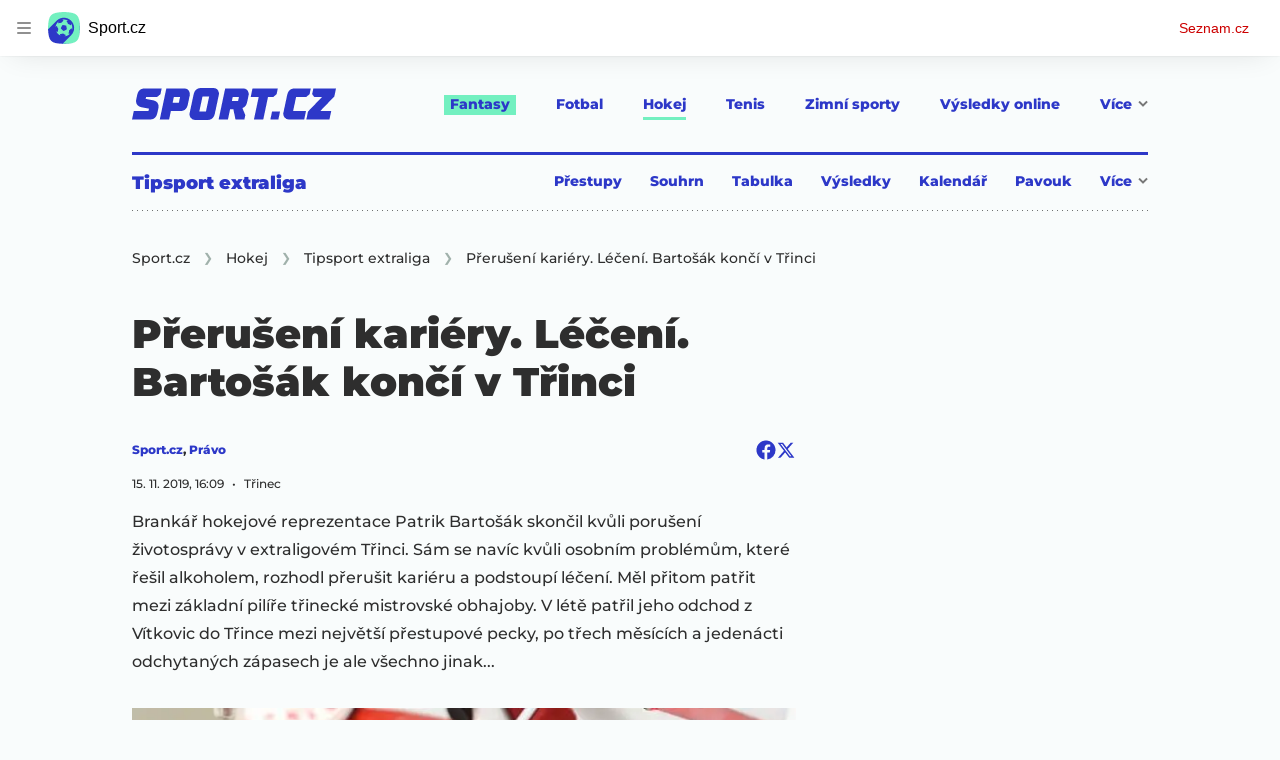

--- FILE ---
content_type: text/html; charset=utf-8
request_url: https://www.sport.cz/clanek/hokej-extraliga-preruseni-kariery-leceni-bartosak-konci-v-trinci-1163379
body_size: 70478
content:
<!doctype html>
<html lang="cs"><head><meta charSet="utf-8"/><title>Přerušení kariéry. Léčení. Bartošák končí v Třinci - Sport.cz</title><link data-ima-meta rel="canonical" href="https://www.sport.cz/clanek/hokej-extraliga-preruseni-kariery-leceni-bartosak-konci-v-trinci-1163379" /><link data-ima-meta rel="previewimage" href="https://d16-a.sdn.cz/d_16/c_img_QI_b/trGBsV.jpeg?fl=cro,0,79,999,564%7Cres,1200,,1%7Cwebp,75" /><meta data-ima-meta name="description" content="Brankář hokejové reprezentace Patrik Bartošák skončil kvůli porušení životosprávy v extraligovém Třinci. Sám se navíc kvůli osobním problémům, které řešil alkoholem, rozhodl přerušit kariéru a podstoupí léčení. Měl přitom patřit mezi základní pilíře třinecké mistrovské obhajoby. V létě patřil jeho odchod z Vítkovic do Třince mezi největší přestupové pecky, po třech měsících a jedenácti odchytaných zápasech je ale všechno jinak..." /><meta data-ima-meta name="keywords" content="Patrik Bartošák, Třinec" /><meta data-ima-meta name="robots" content="index, follow" /><meta data-ima-meta name="viewport" content="width=device-width, initial-scale=1, minimum-scale=1, viewport-fit=cover" /><meta data-ima-meta name="twitter:title" content="Přerušení kariéry. Léčení. Bartošák končí v Třinci - Sport.cz" /><meta data-ima-meta name="twitter:description" content="Brankář hokejové reprezentace Patrik Bartošák skončil kvůli porušení životosprávy v extraligovém Třinci. Sám se navíc kvůli osobním problémům, které řešil alkoholem, rozhodl přerušit kariéru a podstoupí léčení. Měl přitom patřit mezi základní pilíře třinecké mistrovské obhajoby. V létě patřil jeho odchod z Vítkovic do Třince mezi největší přestupové pecky, po třech měsících a jedenácti odchytaných zápasech je ale všechno jinak..." /><meta data-ima-meta name="twitter:card" content="summary_large_image" /><meta data-ima-meta name="twitter:image" content="https://d16-a.sdn.cz/d_16/c_img_QI_b/trGBsV.jpeg?fl=cro,0,79,999,564%7Cres,1200,,1%7Cwebp,75" /><meta data-ima-meta name="twitter:url" content="https://www.sport.cz/clanek/hokej-extraliga-preruseni-kariery-leceni-bartosak-konci-v-trinci-1163379" /><meta data-ima-meta name="szn:age-restricted-content" content="" /><meta data-ima-meta name="szn:hp-expire" content="2019-11-15T15:09:09.000Z" /><meta data-ima-meta name="szn:galleries-image-link" content="https://api-web.sport.cz/v1/galleries-image-link/617fefd0f924393b1f188a38" /><meta data-ima-meta name="szn:permalink" content="www.sport.cz/clanek/1163379" /><meta data-ima-meta name="szn:discussionDisabled" content="false" /><meta data-ima-meta name="szn:_cls" content="ArticlePublished" /><meta data-ima-meta name="twitter:site" content="@seznam_cz" /><meta data-ima-meta name="szn:image" content="https://d16-a.sdn.cz/d_16/c_img_QI_b/trGBsV.jpeg?fl=cro,0,79,999,564%7Cres,1200,,1%7Cwebp,75" data-previewtype="common" /><meta data-ima-meta property="og:title" content="Přerušení kariéry. Léčení. Bartošák končí v Třinci - Sport.cz" /><meta data-ima-meta property="og:description" content="Brankář hokejové reprezentace Patrik Bartošák skončil kvůli porušení životosprávy v extraligovém Třinci. Sám se navíc kvůli osobním problémům, které řešil alkoholem, rozhodl přerušit kariéru a podstoupí léčení. Měl přitom patřit mezi základní pilíře třinecké mistrovské obhajoby. V létě patřil jeho odchod z Vítkovic do Třince mezi největší přestupové pecky, po třech měsících a jedenácti odchytaných zápasech je ale všechno jinak..." /><meta data-ima-meta property="og:type" content="website" /><meta data-ima-meta property="og:image" content="https://d16-a.sdn.cz/d_16/c_img_QI_b/trGBsV.jpeg?fl=cro,0,79,999,564%7Cres,1200,,1%7Cwebp,75" /><meta data-ima-meta property="og:url" content="https://www.sport.cz/clanek/hokej-extraliga-preruseni-kariery-leceni-bartosak-konci-v-trinci-1163379" />
<link rel="preload" href="https://d16-a.sdn.cz/d_16/c_static_QM_I/favicon/ribbon_logo.svg" as="image" type="image/svg+xml">
<link rel="preload" href="https://d16-a.sdn.cz/d_16/c_static_QM_I/favicon/ribbon_icon.svg" as="image" type="image/svg+xml">
<link rel="preconnect" href="https://d94-a.sdn.cz" />
<link rel="preconnect" href="https://d795-a.sdn.cz" />
<link rel="preconnect" href="https://d16-a.sdn.cz" />
<link rel="preconnect" href="https://api-web.sport.cz" />
<meta name="seznam-wmt" content=9ElrFwnBlr1OR48ZhmSBjsl04FWXLgKr><link href="https://d16-a.sdn.cz/d_16/c_static_QM_I/favicon/favicon.ico" rel="icon" sizes="16x16"/><link href="https://d16-a.sdn.cz/d_16/c_static_QM_I/favicon/favicon-32x32.png" rel="icon" sizes="32x32"/><link href="https://d16-a.sdn.cz/d_16/c_static_QM_I/favicon/icon-180x180.png" rel="apple-touch-icon"/><link href="https://d16-a.sdn.cz/d_16/c_static_QM_I/favicon/site.webmanifest" rel="manifest"/><meta name="msapplication-TileColor" content="#2d38c8"/><meta name="msapplication-config" content="https://d16-a.sdn.cz/d_16/c_static_QM_I/favicon/browserconfig.xml"/><meta name="theme-color" content="#ffffff"/><link rel="stylesheet" href="//d16-a.sdn.cz/d_16/c_static_of_A/nO1Ur3YPjBBN9bPCILEzAoZJ/fb06/static/public/css/simplebar.min.css"/><link as="style" href="//d16-a.sdn.cz/d_16/c_static_of_A/nO1Ur3YPjBBN9bPCILEzAoZJ/fb06/static/css/app.6b52cdf764734695.css" rel="preload" type="text/css" /><link href="//d16-a.sdn.cz/d_16/c_static_of_A/nO1Ur3YPjBBN9bPCILEzAoZJ/fb06/static/css/app.6b52cdf764734695.css" rel="stylesheet" onerror="this.onerror=null;this.href='/pro/static/css/app.6b52cdf764734695.css';" /><script id="ima-revival-settings">(function (root) {
      root.$Debug = false;
      root.$IMA = root.$IMA || {};
      $IMA.SPA = false;
      $IMA.$PublicPath = "//d16-a.sdn.cz/d_16/c_static_of_A/nO1Ur3YPjBBN9bPCILEzAoZJ/fb06/";
      $IMA.$RequestID = "mkh5jo9b-bk.zz3wi6yc3-9208e776-a708-4cda-942e-5861064e7ccb";
      $IMA.$Language = "cs";
      $IMA.$Env = "prod";
      $IMA.$Debug = false;
      $IMA.$Version = "10.17.0";
      $IMA.$App = {"scrambleCss":{"hashTable":[["el","atm","focus","increasing","ogm","page","mol","grey","animate","tpl","fb","twitter","last","separator","rl","position","article","score","highlight","link","name","player","logo","minute","teamsTable","active","team","points","matches","online","section","status","live","audio","teams","team2","clear","complete","result","heading","season_select_loh_results","switch","by","hidden","loh","season","spider","round","spiderHolder","matchHolder","players","winner","note","date","place","wires","vertical","right","hide","participant","participants","sport","state","count","home","host","teamsTableName","mainFooter","league","snackbar__container","blind","invisible","visible","absolute","fixed","relative","static","sticky","!top","","top","bottom","left","z","col","float","container","m","mx","my","mt","mr","mb","ml","box","flex","grid","inline","table","aspect","size","h","w","max","min","shrink","grow","basis","scale","transform","cursor","resize","items","justify","gap","self","overflow","rounded","border","bg","!bg","p","px","py","pt","pb","text","align","font","leading","tabular","opacity","shadow","outline","!filter","filter","transition","duration","ease","before:absolute","before:top","before:","before:h","before:w","before:content","after:absolute","after:top","after:","after:h","after:w","after:content","last:mr","empty:hidden","hover:border","hover:bg","hover:no","hover:before:bg","hover:after:bg","focus:border","focus:no","active:border","active:no","gtm:absolute","gtm:col","gtm:mx","gtm:mr","gtm:mb","gtm:block","gtm:flex","gtm:size","gtm:h","gtm:w","gtm:max","gtm:justify","gtm:gap","gtm:p","gtm:px","gtm:text","gtm:leading","gtt:","gtt:top","gtt:right","gtt:mx","gtt:mr","gtt:ml","gtt:size","gtt:h","gtt:max","gtt:min","gtt:gap","gtt:border","gtt:px","gtt:text","gtt:font","m:mt","m:h","m:w","m:px","[&]:size","[&]:rotate","gtm:[&]:size","[&_rect]:fill","[&_svg_rect]:fill","[&:not(&:first","[&:not(:last"],["text-red","text-gray-4","text-gray-8","text-blue","text-white","button-primary","input","button","button--disabled","ellipsis--single-line","ellipsis--multi-line","ellipsis--multi-line-2","ellipsis--multi-line-3","ellipsis--multi-line-4","ellipsis--multi-line-6","position-relative","overflow","loaded","responsive","placeholder","fill","loader","loader-animation","loader-animation-black","loader-animation-white","layout-responsive","layout-fill","image","loader-center","crossdomain-service","crossdomain-service__icon","text-decorator__style--bold","text-decorator__style--italic","text-decorator__style--subscript","text-decorator__style--superscript","text-decorator__style--underline","accessibility-header","avatar__icon","icon-mask__border","avatar","icon_author-placeholder","icon_author-placeholder--light","facebook-share","facebook-share__icon","icon","label","link-icon","lock--unlocked","lock--locked","lock--unavailable","login-restricted","login-restricted__dialog","login-restricted__dialog__button","login-restricted__dialog__icon","login-restricted__dialog__text","video-media-item","video-media-item__player-container","pixel","toggle","visible","toggle--disabled","toggle__switch","toggle__input","tts-info","tts-info__icon","tts-info__login-link","tts-play-btn","tts-play-btn__play-btn","tts-play-btn__pause-btn","tts-play-btn__advert","tts-play-btn__duration","twitter-share","twitter-share__icon","video-expired-poster","video-expired-poster__expire-message-container","video-expired-poster__expire-message-icon","video-expired-poster__expire-message-text","video-loading-poster","video-loading-poster--regression","merkur-error","merkur-error__text","merkur-error__button","merkur-error__debug","merkur-placeholder","merkur-placeholder__loader","specificity","iframe-player","iframe-player__iframe","discussion-link","discussion-link__icon","info-bubble","info-bubble__inside","info-bubble__icon","info-bubble__text","info-paragraph","info-paragraph__icon","link","screen-reader","image-placeholder--rounded-corners","image-placeholder--circular","text-placeholder","text-placeholder--big","text-placeholder--medium","text-placeholder--small","text-placeholder--w-100-p","text-placeholder--w-80-p","text-placeholder--w-60-p","text-placeholder--w-40-p","text-placeholder--w-15-p","seznam-like-button","seznam-discussion-link","seznam-discussion-link__icon","seznam-discussion-link__count","seznam-subscribe-button","expand-button","expand-button-link","expand-button-previous","headline","headline-h1","headline-h1--thinner","headline-h2","headline-h3","headline-h4","headline-h5","headline-h6","media-item-image-caption-box","media-item-image-caption-text","media-item-image-caption","article-promo-header","media-item-image","paragraph","paragraph-12","paragraph-14","paragraph-24","paragraph-align-right","image-placeholder--color-dark","image-placeholder--color-medium","image-placeholder--color-light","text-placeholder--color-dark","text-placeholder--color-medium","text-placeholder--color-light","seznam-like-button__question-mark","fantasy-loader","fantasy-loader__icon","login-restricted__dialog-button","login-restricted__dialog-text","login-restricted__dialog-icon","fantasy-landing-page","expand-button-link--disabled","expand-button-link--secondary","button--secondary","expand-button-link--ghost","button--ghost","expand-button-link--danger","button--danger","paginator__button--active","form","form__label","form__subtitle","form__element","form__element--invalid","form__info","form__message","form__char-counter","form__textarea","form__warning","shared-timeline-item__title","icon__warning","advert-content","advert-container","advert","native-advert-wrapper","gambling-warning","gambling-warning__icon","gambling-warning__text","rich-content--for-article","embed","embed__accessibility","embed__accessibility--bottom","embed--fixed-height","iframe","banner__link","banner__commercial-title","banner__tag","banner__tag-title","banner__caption-text","banner__caption-author","figure__caption--hidden","figure__caption-author","gallery__preview-main-image","gallery__preview-bar","gallery__preview-image","gallery__preview-image-last","gallery__preview-background","gallery__preview-foreground","gallery__preview-rest-container","gallery__preview-rest","gallery__preview-rest-icon","gallery__image-link","gallery__image-container","gallery__images-container","gallery__advert-container","gallery__expanded-container","figure","figure__media","link-box","link-box__link","link-box__icon","link-box__text","list","li","list-ol","login-restriction-wrapper","login-restriction-wrapper__cover","login-restriction-wrapper__dialog","login-restriction-wrapper__text","login-restriction-wrapper__button","poll__answer","poll__answer-text","poll__answer-result","poll__answer-percent","poll__login","poll__login-link","poll__login-icon","poll__progress-bar","poll__progress-bar-container","poll__progress-bar-block","poll__progress-bar-hundred","poll__progress-bar-thirty","poll__progress-bar-ten","poll__progress-bar-five","poll__progress-bar-one","poll__progress-bar-point-three","poll__progress-bar-point-one","poll--disabled","podcast-embed","podcast-embed_placeholder","podcast-embed_placeholder__header","podcast-embed_placeholder__image","podcast-embed_placeholder__play-button","quiz__question","quiz__question__title","quiz__submit-wrapper","quiz__submit-button","quiz__evaluation","quiz__evaluation__title","quiz__evaluation__description","quiz__evaluation__image","quiz__evaluation__share-buttons","quiz","quiz__form--evaluated","quiz-answer__title","media-item-image-events","quiz__question__title-image","quiz-answer","quiz-answer__label","quiz-answer__radiowrapper","icon__article-molecules-radio-button","icon__article-molecules-radio-button__dot","icon__article-molecules-radio-button__border","quiz-answer__textwrapper","quiz-answer__description","quiz-answer__text-image","quiz-answer__answer-icon","icon__article-molecules-check","quiz-answer--answered","quiz-answer--correct","quiz-answer--incorrect","show-all-button","show-all-button__button","static-content__iframe-container","table","table__table","table__cell--bold","table__cell--underline","table__cell--italic","table__cell--text-left","table__cell--text-center","table__cell--text-right","video-gallery__button","video-gallery__count","video-gallery__media-image-container","video-gallery__media-image-container--selected","video-gallery__media-label","video-gallery__media-title","video-gallery__media-source","video-gallery__scroll","video-gallery__thumb","video-gallery__thumb--selected","video-gallery__media-image","video-gallery__thumbs","video-gallery__thumbs-container","video-gallery__time","video-gallery__title","video-gallery__arrow","video-gallery__scroll--next","author_content","author_content__info-wrapper","author_content--indented","author_photos","author_photos__photo","author_subscribe-btn-modal","author_subscribe-btn-modal__btn","author_subscribe-btn-modal__icon","author_subscribe-btn-modal__modal","author-badge","author-badge__name","author-badge__photo","author-badge__role","seznam-recommends-item","seznam-recommends-item__link","seznam-recommends-item__text-box","seznam-recommends-item__image","seznam-recommends-item__image-sizer","seznam-recommends-item__label--is-advert","seznam-recommends-item__label--is-service","seznam-recommends-item__label-link","dropdown-list","dropdown-list__dropdown","dropdown-list__option","dropdown-list__option-link","collapsible","collapsible__summary","collapsible__icon","","epub-dialog","epub-dialog__content","epub-dialog__headline","epub-dialog__icon","epub-dialog__close","epub-dialog__button","kindle-email-form","kindle-email-form__input","kindle-email-form__input--invalid","kindle-email-form__invalid","kindle-email-form__button","carousel__panel","carousel__container","carousel__container--moving","carousel__controls","carousel__controls--hidden","carousel__controls-prev","carousel__controls-next","carousel__item","carousel__item-wrapper","carousel__item-title","carousel__dot-navigation","carousel__dot-navigation-item","carousel__dot-navigation-item--active","carousel__slide-counter","carousel","lightbox","lightbox__list","lightbox__list-image","lightbox__caption","lightbox__caption--hidden","lightbox__caption-text","lightbox__caption-author","lightbox__controls","lightbox__controls-text","lightbox__controls-button","lightbox__controls-button--hidden","lightbox__controls-button--previous","lightbox__controls-button--next","lightbox__item-image","login-wall-dialog-content","login-wall-dialog-content__icon","login-wall-dialog-content__title","login-wall-dialog-content__login","login-wall-dialog-content__register","login-wall-dialog-content__register-link","paid-dialog-content","paid-dialog-content__icon","paid-dialog-content__title","restricted-content-dialog","restricted-content-dialog__wrapper","restricted-content-dialog--align-to-top","restricted-content-dialog--align-to-bottom","restricted-content-dialog--fix-to-window","restricted-content-dialog--static","restricted-content","seo-footer","seo-footer__group","seo-footer__item","seo-footer__link","seo-footer__list","seo-footer__logo","seo-footer__separator","seo-footer__title","seo-footer__group--additional","epub-button","epub-button__icon","epub-button__arrow","epub-button__button","epub-button__dropdown","epub-button__shade","social-share-buttons","social-share-buttons__share-button","icon__atoms-facebook","icon__atoms-twitter","shared-timeline__title","shared-timeline__articles-wrapper","shared-timeline-item__link","shared-timeline-item__media","shared-timeline-item__bottom-gradient","subscription-placeholder","subscription-placeholder__headline","subscription-placeholder__headline--no-image","subscription-placeholder__picture","subscription-placeholder__login","assign-email","assign-email__button","assign-email__diff-acc-prompt","edit-link","restriction-wrapper","restriction-wrapper__embed-cover","tiktok-post__wrapper","rich-content","gallery","poll","king-container","figure__caption","gallery__horizontal-line","gallery__title","gallery__advert-container--hide","infobox","infobox__title","document-links","timeline-item","list-ul","poll__question","poll__votes-count","quiz__evaluation__results","quiz__encouragement-to-submit","quiz__encouragement-to-share","quote","quote__quote","quote__footer","quote__author","quote__date","table__cell","table__cell--predefined-style-0","table__cell--predefined-style-1","table__body","table__row","author","seznam-recommends-item__title","seznam-recommends-item__service-name","footer-items_list-item","inarticle-advert__heading","inarticle-advert__heading--sklik","inarticle-advert__heading--self-promo","inarticle-advert__heading--hide","inarticle-advert__container","inarticle-advert__caption","inarticle-advert__text-box","inarticle-advert__title","inarticle-advert--sklik","inarticle-advert--self-promo","seo-footer__groups","seo-footer__list-item","banner","banner__caption","facebook-post","post","facebook-post-placeholder","facebook-post-loading","twitter-tweet","tweet","legacy-content","480-only","480-hide","480-hide-inline","480-hide-tablecell","onlines","black","online-report-link","box-table","logos","logo","480","mix","article","table-calendar-event-row","subsection-results","seasonparts","weeks","select-wrap","mobile-rounds","active","down","up","connectors","czech-participant","event","czech-flag","medails","480-show-inline","legacy-content__subsections","ministry-of-finance-warning","ministry-of-finance-warning__icon","ministry-of-finance-warning__text","player-rating","player-rating__container","player-rating__title","player-rating__subtitle","player-rating__photo","player-rating__rating","player-rating__text--desktop","player-rating__text--mobile","player-rating__text-wrapper","timeline-game-item_logos__logo","timeline-game-item_logos__photo","timeline-game-item_logos","icon-mask__background","timeline-game-item_score-value","timeline-game-item_score-value--highlighted","timeline-game-item_score-value--handball-basketball","timeline-game-item_set-sport-score","timeline-game-item_set-sport-score__important-score","timeline-game-item_time","timeline-game-item_time__extra-time","timeline-game-item","timeline-game-item--animate","timeline-game-item--highlighted","timeline-game-item__time-post","timeline-game-item__anim","timeline-game-item__content","timeline-game-item__logo","timeline-game-item__info-graphic","timeline-game-item__info-graphic--goal","timeline-game-item__info-graphic--failed","timeline-game-item__icon--yellow","timeline-game-item__icon--red","timeline-game-item__info-header","timeline-game-item__info-header--empty","timeline-game-item__shootouts","timeline-game-item__shootouts--goal","timeline-game-item__header","timeline-game-item__header--handball-basketball","timeline-game-item__headline","timeline-game-item__score","timeline-game-item__score--handball-basketball","timeline-game-item__score-label","timeline-game-item__rich-content","timeline-game-item__handball-basketball-content","timeline-game-item__icon","timeline-game-item__info-content","timeline-game-item--bold-content","timeline-item_caption","timeline-item-placeholder","timeline-item_section","timeline-item__date","timeline-item__title","timeline-item__text","timeline-item__title--first","separator","separator__content","timeline-item_teams","timeline-item_teams__team","timeline-item__caption","timeline-item__link","timeline-item__labels","timeline-item__label","timeline-item__label--status","timeline-item__label--running","timeline-item__perex","timeline-item__title--game","timeline-item__advert-label","timeline-item__player","timeline-mobile-square","timeline-post-item","timeline-post-item__time","timeline-post-item__content","timeline-post-item__headline","timeline-post-item__rich-content","video-gallery","budget","budget__bar","budget__bar-background","budget__bar-background--medium","budget__bar-background--low","budget__budget","budget__money","budget__money--minus","budget__money--partner","budget__money-partner","budget__money-wrapper","verify-account","dotted-info","dotted-info__team","dotted-info__team-logo","dropdown","dropdown__control","dropdown__menu","dropdown__menu--is-open","dropdown__icon","dropdown__icon__sort","dropdown__icon__sort--reversed","dropdown__option","dropdown__option--is-selected","dropdown--selected","dropdown--is-open","field-player","field-player--jersey-only","field-player--fade-in","field-player--fade-out","field-player--clickable","field-player--glow","field-player--selectable","field-player--selected","field-player__context-button","field-player__cross-button","field-player__undo-button","field-player__context-icon","field-player__cross-icon","field-player__undo-icon","field-player__info","field-player__name","field-player__label","field-player__name--ghost","field-player__name--removed","field-player__name--risky","field-player__name--unavailable","field-player__outfit","field-player__outfit-image","field-player__outfit-image--jersey-only","field-player__label--removed","field-player__label--green","field-player__label--orange","field-player__label--red","field-player__sub-label","field-player__sub-label--is-backup","field-player__position","label-special-role","label-special-role--two-captains","filters","filters__reset-wrapper","filters__search-clear","filters__search-icon","filters__search-input","filters__search-wrapper","football-field","football-field__attackers","football-field__defenders","football-field__goalkeepers","football-field__players","football-field__players--round","football-field__mid-fielders","football-field__partner","football-field__field","football-field__field--round","football-field__field--show-off","football-field__label","football-field__label--blue","football-field__label--green","football-field__label--white","football-field__background","football-field__background--show-off","football-field__wall","football-field__context","football-field__context-button","football-field__context-title","football-field__counter","football-field__label-text","football-field__player","football-field__player--disabled","football-field__backup","football-field__reset-button","football-field__text","football-field--round","football-field__easter-egg","football-field__easter-egg--showed","partner-football-field","team-help","team-help__teams","team-help__team-icon","team-help__team-text","joker","joker--clickable","joker--disabled","joker--used","joker--selected","joker__available","joker__icon","joker__icon--disabled","joker__toggle-icon","joker__text","joker__available--disabled","joker__text--disabled","joker__rules","joker__container","joker__container--clickable","joker__container--disabled","joker__container--selected","joker__container--used","tooltip","joker_tooltip-wrapper__activated","tooltip__arrow--top","label__label","label-currency__currency","label-next-round-team","label-next-round-team__label","label-risky__warning-icon","label-risky","label-special-role__icon","leagues-list","leagues-list__league","leagues-list__league-name","leagues-list__league-logo","leagues-list__league-position","leagues-list__league-position-text","leagues-list__league-medal","leagues-list__league-trend","leagues-list__league-trend--up","leagues-list__league-trend--flat","leagues-list__check-button","leagues-list__check-icon","leagues-list__check-icon--disabled","leagues-list__best-team","leagues-list__best-team-number","leagues-list__best-team-name","leagues-list__flag","leagues-list__flag-icon","leagues-list__flag-initials","members-count","members-count__number","members-count__icon","modal","modal--closing","modal--opening","modal--storybook","modal__container","modal__","modal__close-button","modal__icon","paginator","paginator__button","planing-calendar","planing-calendar__container","planing-calendar__left","planing-calendar__right","planing-calendar__spacer","planing-calendar__item","planing-calendar__item-logo","planing-calendar__item-logo-image","planing-calendar__item-logo-text","planing-calendar__item-rounds","planing-calendar__round-divider","planing-calendar__team","planing-calendar__info","planing-calendar__team-name","planing-calendar__team-location","planing-calendar__team--two-line","planing-calendar__team-wrapper","planing-calendar__team-wrapper--last","planing-calendar__round","planing-calendar__round--selected","planing-calendar__match","planing-calendar__match--multiple","planing-calendar__match--green","planing-calendar__match--orange","planing-calendar__match--red","planing-calendar__score","planing-calendar__team-code","planing-calendar__info-text","planing-calendar__legend","planing-calendar__legend-text","planing-calendar__legend-symbol","planing-calendar__legend-location","planing-calendar__legend-icon","planing-calendar__modal","planing-calendar__match-teams","round-selector","round-selector__rounds","round-selector__arrow","round-selector__arrow--left","round","round__date","round__points","round__number","round__number--digit","round__number--suffix","round--selected","partners","partners__box","partners__description","player-profile","player-profile__overall-stats","player-profile__overall-stats-wrapper","player-profile__overall-stats__stat","player-profile__overall-stats__number","player-profile__toggle-button","player-profile__toggle-icon","player-profile__stats-list","player-profile__stats-list--number","player-profile__stats-list-item","player-profile__player","player-profile__player-name","player-profile__player-info","player-profile__photo","player-profile__warning","player-profile__warning-icon","player-profile__warning--unavailable","player-profile__player--risky","player-profile__player--unavailable","player-profile__overall-stats__desc","tooltip__tooltip-text--top","price","price__trend-icon","tooltip__arrow","tooltip__tooltip-text","players-list","players-list--empty","players-list__coach-beard","players-list__player","players-list__player--selected","players-list__info","players-list__name","players-list__points-string","players-list__price-string","players-list__photo","players-list__right","players-list__toggle","players-list__toggle--selected","players-list__toggle--disabled","players-list__toggle-icon","players-list__toggle-icon--undo","players-list__warning-icon","players-list__unavailable-icon","players-list--no-animation","players-list__team","players-list__dotted","players-list__left","players-list__price","price--down","price--up","price__trend-icon--up","round--","round--playoff","round--disabled","round-selector__arrow--right","round-selector__rounds--scroll-arrows","round-selector__","round-stats","round-stats__header","round-stats__footer","round-stats__total-points","round-stats__header-number","round-stats__stats-list","round-stats__stat","round-stats__stat--text","round-stats__stat--points","round-stats__postponed","round-stats__date","round-stats__teams","round-stats__teams__date","round-stats__teams__name","bets","snackbar","snackbar--error","snackbar__text-container","snackbar__text","snackbar__login","snackbar__text--error","snackbar__login--error","snackbar__button","snackbar__close-icon","snackbar__close-icon--error","snackbar__info-icon","snackbar__info-icon--error","simple-calendar__item","simple-calendar__headline","simple-calendar__table","simple-calendar__match","simple-calendar__match-date","simple-calendar__match-time","simple-calendar__match-status","simple-calendar__match-teams","simple-calendar__team-container","simple-calendar__team-name","simple-calendar__team-logo","simple-calendar__bet-container","simple-calendar__bet-link","simple-calendar__bet-link-icon","simple-calendar__bet-link-text","simple-calendar__expand-container","simple-calendar__expand-button","table__head-row","tooltip__arrow--bottom","tooltip__arrow--left","tooltip__arrow--right","tooltip__tooltip-text--bottom","tooltip__tooltip-text--left","tooltip__tooltip-text--right","transfers","transfers__infinity","transfers__description--infinity","transfers__text","transfers__text--negative","transfers__points","transfers__points-postfix","user","user__image","advert-layout","advert-sticky","advert-skyscraper","advert-sponsor","advert-really-sticky","advert-not-available","advert-align-to-top","advert-align-to-bottom","advert-fix-to-window","royalty-sidebar","advert-adaptable","advert-repeating","branding-static-advert","branding-static-advert-sklik","advert-leaderboard","advert-branding","branding-sizer--auto","date-of-publication","date-of-publication__item","text-to-speech","text-to-speech--active","text-to-speech__width-container","text-to-speech__close-button","article-author","article-author__authors-labels","article-author__info-paragraph","article-author__","article-author__button-slot-before","article-author__button-slot-after","article-author__social-wrapper","article-author__tts-wrapper","author--multiple-authors","author-box","author-box__photo","author-box__actions","author-box__name","author-box__social-links","author-box__social-link","author-box__paragraph","author-box__role","author-box__bio","author-box__right-top-container","author-box__right-container","icon_author-placeholder--dark","author-box__photo-with-border","icon-mask","authors-directory_author-breadcrumbs","authors-directory_author-breadcrumbs__title","authors-directory_author-breadcrumbs__letter","authors-directory_author-breadcrumbs__letter--link","authors-directory_author-breadcrumbs__letter--active","authors-directory","authors-directory__list","breadcrumb-navigation","breadcrumb-navigation__link","seznam-recommends__content","native-advert","seznam-recommends__item","headline--left","headline--center","headline--right","debug","seo-footer__seznam-logo","share-bar","share-bar__bubble","share-bar__bubble--without-like-button","share-bar__like","share-bar__discussion","share-bar__left","share-bar__right","share-bar__share","share-bar__share-buttons","share-bar__text","share-bar__text--hidden-on-mobile","subscribe","subscribe__button","subscribe-info","szn-discussion","related-tags__title","related-tags__item","related-tags__tag","leaderboard-timeline","shared-timeline__article","shared-timeline__item-placeholder","skyscraper-timeline","age-restriction-dialog","age-restriction-dialog__wrapper","age-restriction-dialog__arrow","age-restriction-dialog__body","age-restriction-dialog__body--storybook","age-restriction-dialog__content","age-restriction-dialog__logo","age-restriction-dialog__title","age-restriction-dialog_login-link","age-restriction-dialog_login-link__info","age-restriction-dialog_login-link__info-link","branding-layout","branding-loader","branding-sizer","branding-advert-code-iframe","branding-advert-creative","branding-advert-creative-background","branding-advert-iframe","branding-advert-iframe-2000","branding-page-content","branding-is-branding-shown","branding-narrow","branding__paw-container","advert-article-sklik","advert-mobile-square","advert--mobile-square","advert--mobile-square.inscreen","advert--mobile-square.640","advert--self-promo","article-perex","content","date-of-publication__updated","main-media","main-media__container","figure__caption-text","szn-premium","szn-premium__icon--placeholder","szn-premium__text--placeholder","szn-premium__text__description","seznam-recommends","related-tags","branding-advert","old-branding-advert","king-mainHeader","king-top-content","king-middle-content","king-bottom-content","king-mainFooter","royalty-wideHeader","royalty-header","royalty-main","advertorial-disclaimer","article-layout","article-layout--empty","article-container","article-middleDot","static-content","merkur-widget","crossdomain-document-link","hint","article-content","region-map-container","social-comment","social-like","inarticle-advert","article-header","article-header__heading","article-header__label","article-header__title--thinner","article-header__logos","article-header__team-logo","article-header__team-logo--second","article-header__superior-title","article-header__series-score","legacy-content--loading","legacy-content--top-online-box-limited","legacy-content__subsections-link","legacy-content__subsections-link--active","legacy-content__toggleButton","legacy-content__toggleButtonIcon","legacy-content--top-online-box","article-publication-date","article-publication-date__updated","article-publication-date__updated-text","article-backlink__link","article-backlink__prefix","author-commentary_photo__photo","author-commentary_photo","author-commentary","author-commentary__items-container","author-commentary__item","author-commentary__item-author","author-commentary__item-texts","author-commentary__item-title","author-commentary__title","e-box","e-box__bottom-articles","e-box__article-cell","e-box__header","e-box__section-link-container","e-box__section-link","e-box__title-container","e-box__main-title","e-box__title","e-box__child-sections","e-box__child-sections-list","e-box__child-section","e-box__gradient","e-box__gradient--hidden","e-box__gradient--next","e-box__gradient--prev","e-box__dropdown-list","e-box__dropdown-list-icon","dropdown-list--open","e-box__top-article--standard","timeline-item__team","e-box__top-article","header","header__row","header__row--previous","header__row--next","header__row--top","header__row-container","header__menu-container","header__item","header__highlight","header__dropdown-list","header__row--bottom","header__row-title","header__logo","header__list","header__item--active","header__item--highlighted","header__dropdown-list-icon","footer","footer-links","footer-container","footer-container__links","medium","multi-timeline-box","multi-timeline-box__title","multi-timeline-box__title--hide-tabs","multi-timeline-box__timeline-tabs","multi-timeline-box__timeline-tabs--hidden","multi-timeline-box__tab","multi-timeline-box__tab--active","multi-timeline-box__timeline","multi-timeline-box__timeline-item","multi-timeline-box__more-link","online-bets_analysis__title","online-bets_analysis__analysis-title","online-bets_analysis__author","online-bets_analysis__author-link","online-bets_analysis__text","online-bets_analysis__more","online-bets_analysis__external","online-bets_betting-ratios__title","online-bets_betting-ratios__container","online-bets_betting-ratios__percentage","online-bets_betting-ratios__progress-bar","online-bets_betting-ratios__progress","online-bets_betting-ratios__team","online-bets_betting-ratios__bet","online-bets_divider","online-bets","online-bets__info","pre-match-bets","online-bets__icon","online-bets_top-tickets","online-bets_top-tickets__title","online-bets_top-tickets__bets-container","online-bets_top-tickets__bet","online-bets_top-tickets__bet-stats","online-bets_top-tickets__bet-info","online-bets_top-tickets__label","online-bets_top-tickets__value","online-bets_top-tickets__bet-creator","online-bets_top-tickets__username","online-bets_top-tickets__inspirations","online-bets_top-tickets__detail","online-bets_top-tickets__more","online-bets_top-tickets__external","pre-match-bets__bets","pre-match-bets__bet","pre-match-bets__content","pre-match-bets__headline","pre-match-bets__odds-container","pre-match-bets__percentage-container","pre-match-bets__team","pre-match-bets__odds","pre-match-bets__icon","section-navigation","section-navigation_section","section-navigation_section-header","section-navigation_subsections","section-navigation_subsections-subsection","section-navigation_subsections-subsection-text","section-navigation_icon","timeline","timeline_expand","timeline-item__filter","timeline-item__filter-button","timeline-item__filter-button--active","timeline-item__share-buttons","timeline-item__header","timeline-item__header-item","timeline-item-hide","sizer","headline-h2--no-border","timeline--no-border","top-story","top-story-item","best-rosters","best-rosters__couch","best-rosters__ideal","best-rosters__couch-name","best-rosters__header","best-rosters__headline","best-rosters__left","best-rosters__right","best-rosters__link","best-rosters__player-of-the-round","best-rosters__team-name","best-rosters--with-player-of-the-round","player-of-the-round","calendar","calendar__toggle","calendar__buttons","calendar__button","calendar__button--selected","countdown_number","countdown_number__digit","countdown_number__suffix","countdown","countdown--loader","countdown--locked","countdown__text","countdown__text--bold","countdown__link","countdown__numbers","create-team","create-team__title","create-team__desc","create-team__name-wrapper","create-team__name-input","create-team__name-label","create-team__warning","create-team__warning-icon","create-team__warning-text","create-team__teams","create-team__team","create-team__team-label","create-team__team-input","create-team__team-logo","create-team__team-name","create-league","create-league__headline","create-league__form","create-league__name","create-league__btn-group","create-league__create","create-league__discard","fantasy-header","fantasy-header__container","fantasy-header__items","fantasy-header__item","fantasy-header__item--logo","fantasy-header__logo-mobile","fantasy-header__item--logo-mobile","fantasy-header__logo","fantasy-header__item--active","introduction","introduction__wrapper","introduction__box","introduction__prizes","introduction__actions","introduction__chevron","introduction__description","introduction__guide","introduction__headline","introduction__link","introduction__tipsport","introduction__tipsport__icon","introduction__tipsport__text","jokers","jokers__rules","jokers__rules--link","detail","detail__grid","detail__author","detail__users","detail__description","detail__edit","detail__wrapper","user__name","league-header","league-header__headline","league-header__button","league-header__delete","league-header__leave","league-header__join","modal__question","modal__accept","league-user","league-user--highlighted","league-user__team","league-user__team--linked","league-user__position","league-user__user","league-user__button","league-user__leave","league-user__kick","league-user__","league-users","league-users__list","league-users__border","league-users__border--thick","league-users__header","league-users__paginator","league-users__leagues","league-user__last-points","leagues","leagues__headline","leagues__show-more","leagues__arrow","leagues__global-leagues","leagues__paginator","leagues__search","leagues__search-icon","leagues__search-input","leagues__coach-beard","leagues__no-results","leagues-list-header","leagues-list-header__create","page-menu","page-menu__headline","page-menu__nav","page-menu__subnav","page-menu__submenu","page-menu__link","page-menu__link--active","page-menu__dropdown","page-menu__dropdown-icon","page-menu__dropdown-list","market_confirmation","market_confirmation__buttons","market_confirmation__message","market_confirmation__title","market_confirmation__table","market_confirmation__row","market_confirmation__icon","market_confirmation__exclamation-mark","market_confirmation__description","market_confirmation__status","market_confirmation__transfers","market","market__delimiter","market__field","market__filters","market__labels","market__players","market__save-button","market__labels-left","market__labels-right","label-risky__label","label-currency__label","player-of-the-round__headline","player-of-the-round__name","player-of-the-round__last-round","player-of-the-round__last-round-text","player-of-the-round__last-round-points","player-of-the-round__player-info","player-of-the-round__player-info--left","player-of-the-round__player-info--right","player-of-the-round__link","player-of-the-round__photo","player-of-the-round__warning","player-of-the-round__warning-icon","player-of-the-round__player-info--risky","prizes","prizes__headline","prizes__primary","prizes__primary--margin","prizes__prize","prizes__tipsport","prizes__tipsport__headline","prizes__tipsport__text","prizes__tipsport-others","prizes__title","prizes__other","prizes__description","prizes__secondary","prizes__secondary-desktop","prizes__secondary-mobile","prizes__maps-text","prizes--first","prizes--second","prizes--third","prizes--tipsport-first","prizes--tipsport-second","prizes--tipsport-third","prizes__prize-container","prizes__maps","prizes__maps-icon","prizes__tipsport__container","roster","roster__detail","roster__round","roster__social","roster__points","roster__field","roster__labels","roster__save-button","roster__save-button--hidden","label-special-role__label","tipsport-bonus","tipsport-bonus__info","tipsport-bonus__button","tipsport-bonus__button-text","tipsport-bonus__button-icon","tipsport-bonus__title","tipsport-bonus__subtitle","user-stats","user-stats__description","user-stats__divider","user-stats__free-transfers","user-stats__name","user-stats__number","user-stats__number-unit","user-stats__stats","user-stats__stats-points","user-stats__stats-transfers","user-stats__team","user-stats__team-logo","user-stats__transfer-points","user-stats__transfer-points__numbers","user-stats__infinity","user-stats__points","welcome","welcome__create","welcome__my-team","welcome__jokers","welcome__title","king-content","embed-generator__","embed-generator__container","embed-generator__field","embed-generator__embed-code","embed-generator__iframe","embed-generator__content","embed-generator__date","embed-generator__cards","embed-generator__card","embed-generator__image","discussion","article-backlink","not-found","not-found-content","not-found-text-content","not-found-footer-container","home","royalty-bottom","error","error-content","error-text-content","error-footer-container","section","tag","royalty-footer","royalty-branding","royalty-branding-bottom","king-middle-container","container","timeline-advert","timeline-item__section","king-sidebar","king-sidebar-container","royalty-layout","royalty-vendor-bottom","royalty","headline-left","author-header","header-topbar","sklik","social-buttons","timeline-title","feed","king","merkur","merkur-slot","0","top-1.5","top-2","top-6","0.5","14","[-46px]","right-4","3","16","bottom-24","[-18px]","[68px]","left-0","left-3","left-5","10","50","[1]","span-2","span-full","left","498","[18px]","auto","px","4","28","1","2","[10px]","6","8","ml-1","border","square","2.5","[7px]","[8px]","[40px]","full","[52px]","5","44","[29%]","[32px]","[37%]","[47%]","[78px]","[calc(100%_-_36px)]","fit","w-[68px]","w-[88px]","w-[112px]","w-[664px]","w-[1100px]","w-0","w-4","w-5","w-6","w-10","[0_0_20px]","1/3","[5%]","[35%]","rotate-90","[grow_4.4s_infinite_ease-in-out]","[grow_4.4s_infinite_ease-in-out_300ms]","[grow_4.4s_infinite_ease-in-out_600ms]","pointer","cols-[1fr_24px_min-content_24px_1fr]","cols-[minmax(max-content,1fr)_max-content_max-content]","col","row","row-reverse","center","end","start","around","between","[2px]","[6px]","x-2","x-4","y-3","hidden","t-lg","y-8","y-[5px]","r-[5px]","r-[10px]","b","none","solid","blue-06","transparent","y-transparent","r-blue-2d","blue-2d","blue-a4","blue-da","blue-e9","white","left-bottom","1.5","[48px]","[16px]","right","middle","sans","2xl","base","lg","sm","sm/[18px]","xl","xs","xxs","[11px]","normal","bold","extrabold","nowrap","ellipsis","blue-1d","blue-1da","blue-6d","blue-43","blue-c3","gray-2e","gray-6f","green-a0","inherit","nums","100","[0_0_16px_rgba(67,195,255,0.8)]","[height]","all","300","in-out","out","left-2","['']","right-2","underline","span-1","9","24","[64px]","[94px]","y-2","1.5xl","2.5xl","4xl","sm/4","top-4","[5px]","[-24px]","12","[34px]","w-14","3.5","y-[12px]","r-[14px]","32","36","[66px]","[100px]","90","child)]:-z-10","child)]:-ml-1.5","child)]:after:content-[',_']","dot","fantasy-snackbar","fantasy-check"]]},"externalApiUrl":"https://api-web.sport.cz/v1","features":{"discussionLide":true,"allowedABTests":true,"noIndex":false,"isWebPSupported":true,"isAvifSupported":false},"sdnStaticRootUrl":"//d16-a.sdn.cz/d_16/c_static_of_A/nO1Ur3YPjBBN9bPCILEzAoZJ/fb06/","articlePreload":{"enabled":true,"desktopCoefficient":0.8,"mobileCoefficient":0.7,"wordsPerMinute":200},"sznApiConfigs":{"currentEnv":[{"name":"zpravy","externalUrl":"https://api-web.seznamzpravy.cz/v1","apiExternalUrl":"https://api-external.seznamzpravy.cz/v1"},{"name":"novinky","externalUrl":"https://api-web.novinky.cz/v1","apiExternalUrl":"https://api-external.novinky.cz/v1"},{"name":"pocasi","externalUrl":"https://api-web.pocasi.seznam.cz/v1"},{"name":"xfeed","externalUrl":"https://api-web.clanky.seznam.cz/v1","apiExternalUrl":"https://api-external.clanky.seznam.cz/v1"},{"name":"super","externalUrl":"https://api-web.super.cz/v1","apiExternalUrl":"https://api-external.super.cz/v1"},{"name":"prozeny","externalUrl":"https://api-web.prozeny.cz/v1","apiExternalUrl":"https://api-external.prozeny.cz/v1"},{"name":"garaz","externalUrl":"https://api-web.garaz.cz/v1","apiExternalUrl":"https://api-external.garaz.cz/v1"},{"name":"sport","externalUrl":"https://api-web.sport.cz/v1","apiExternalUrl":"https://api-external.sport.cz/v1"},{"name":"blogy","externalUrl":"https://api-web.medium.seznam.cz/v1","apiExternalUrl":"https://api-external.medium.seznam.cz/v1"},{"name":"campus","externalUrl":"https://api-web.campus.seznamzpravy.cz/v1"},{"name":"seoApi","externalUrl":"https://share.seznam.cz/seoapi/public"},{"name":"xpc","externalUrl":"https://share.seznam.cz/xpc/v1/api/public"}],"prod":[{"name":"zpravy","externalUrl":"https://api-web.seznamzpravy.cz/v1","apiExternalUrl":"https://api-external.seznamzpravy.cz/v1"},{"name":"novinky","externalUrl":"https://api-web.novinky.cz/v1","apiExternalUrl":"https://api-external.novinky.cz/v1"},{"name":"pocasi","externalUrl":"https://api-web.pocasi.seznam.cz/v1"},{"name":"xfeed","externalUrl":"https://api-web.clanky.seznam.cz/v1","apiExternalUrl":"https://api-external.clanky.seznam.cz/v1"},{"name":"super","externalUrl":"https://api-web.super.cz/v1","apiExternalUrl":"https://api-external.super.cz/v1"},{"name":"prozeny","externalUrl":"https://api-web.prozeny.cz/v1","apiExternalUrl":"https://api-external.prozeny.cz/v1"},{"name":"garaz","externalUrl":"https://api-web.garaz.cz/v1","apiExternalUrl":"https://api-external.garaz.cz/v1"},{"name":"sport","externalUrl":"https://api-web.sport.cz/v1","apiExternalUrl":"https://api-external.sport.cz/v1"},{"name":"blogy","externalUrl":"https://api-web.medium.seznam.cz/v1","apiExternalUrl":"https://api-external.medium.seznam.cz/v1"},{"name":"campus","externalUrl":"https://api-web.campus.seznamzpravy.cz/v1"},{"name":"seoApi","externalUrl":"https://share.seznam.cz/seoapi/public"},{"name":"xpc","externalUrl":"https://share.seznam.cz/xpc/v1/api/public"}]},"userFlags":{"sbr":false}};
      $IMA.$Protocol = "https:";
      $IMA.$Host = "www.sport.cz";
      $IMA.$Path = "/clanek/hokej-extraliga-preruseni-kariery-leceni-bartosak-konci-v-trinci-1163379";
      $IMA.$Root = "";
      $IMA.$LanguagePartPath = "";
    })(typeof window !== 'undefined' && window !== null ? window : global);
    </script>
    <script>
      window.$IMA = window.$IMA || {};
      window.$IMA.Runner = {
        onError: function (error) {
          if (window.$Debug) {
            if (window.__IMA_HMR && window.__IMA_HMR.emitter) {
              window.__IMA_HMR.emitter.emit('error', { error: error });
            } else {
              console.error(error);
            }
          }

          fetch('https://share.seznam.cz/report/sport/web', {
            method: 'POST',
            headers: {
              'Content-Type': 'application/json'
            },
            body: JSON.stringify({
              $type: 'error:runner',
              referrer: document.referrer,
              url: location.href,
              params: {},
              name: error.name,
              message: error.message,
              stack: error.stack
            })
          });
        },
        onUnsupported: function () {
          fetch('https://share.seznam.cz/report/sport/web', {
            method: 'POST',
            headers: {
              'Content-Type': 'application/json'
            },
            body: JSON.stringify({
              $type: 'client:legacy',
              unsupported: true
            })
          });
        },
      };

      if (!window.fetch) {
        window.$IMA.Runner.scripts = ['https://d50-a.sdn.cz/d_50/c_static_gZ_D/fRbG8/js/fetch-polyfill.js'];
      }
    </script>
    <script id="ima-runner">var e;(e="undefined"!=typeof window&&null!==window?window:global).$IMA=e.$IMA||{},e.$IMA.Runner=function(e){for(var r=Object(e),n=1;n<arguments.length;n++){var t=arguments[n];if(null!=t)for(var a in t)Object.prototype.hasOwnProperty.call(t,a)&&(r[a]=t[a])}return r}({isEsVersion:!1,scriptResources:JSON.parse("{\"scripts\":[[\"//d16-a.sdn.cz/d_16/c_static_of_A/nO1Ur3YPjBBN9bPCILEzAoZJ/fb06/static/js/app.bundle.303029cfaf66f296.js\",{\"async\":\"\",\"crossorigin\":\"anonymous\",\"fallback\":\"/pro/static/js/app.bundle.303029cfaf66f296.js\"}],[\"//d16-a.sdn.cz/d_16/c_static_of_A/nO1Ur3YPjBBN9bPCILEzAoZJ/fb06/static/js/locale/cs.62bae00875df028a.js\",{\"async\":\"\",\"crossorigin\":\"anonymous\",\"fallback\":\"/pro/static/js/locale/cs.62bae00875df028a.js\"}]],\"esScripts\":[[\"//d16-a.sdn.cz/d_16/c_static_of_A/nO1Ur3YPjBBN9bPCILEzAoZJ/fb06/static/js.es/app.bundle.eb9d94cf6d93ed63.js\",{\"async\":\"\",\"crossorigin\":\"anonymous\",\"fallback\":\"/pro/static/js.es/app.bundle.eb9d94cf6d93ed63.js\"}],[\"//d16-a.sdn.cz/d_16/c_static_of_A/nO1Ur3YPjBBN9bPCILEzAoZJ/fb06/static/js.es/locale/cs.42c89530a86c4d14.js\",{\"async\":\"\",\"crossorigin\":\"anonymous\",\"fallback\":\"/pro/static/js.es/locale/cs.42c89530a86c4d14.js\"}]]}"),scripts:[],loadedScripts:[],testScripts:{scripts:['return typeof AbortController !== "undefined"',"return (() => { const o = { t: 1 }; return { ...o }; })() && (async () => ({}))() && !!Object.values"],esScripts:["return [1,1].findLast(e => e === 1)",'return Object.hasOwn({a:1}, "a")']},initScripts:function(){var r=e.$IMA.Runner,n=e.document.head;function t(e){try{return!!Function(e)()}catch(e){return!1}}if(r.scriptResources.esScripts&&r.testScripts.esScripts.every(t))r.isEsVersion=!0,Array.prototype.push.apply(r.scripts,r.scriptResources.esScripts);else{if(!(r.scriptResources.scripts&&r.testScripts.scripts.every(t)))return r.onUnsupported();Array.prototype.push.apply(r.scripts,r.scriptResources.scripts)}Array.isArray(r.scripts)&&r.scripts.forEach(function t(a){var i=e.document.createElement("script");if("string"==typeof a)i.src=a;else{var o=a[0],u=a[1];i.src=o,Object.keys(u).forEach(function(e){"fallback"===e&&u.fallback?i.onerror=function(){var e={};Object.keys(u).forEach(function(r){"fallback"!==r&&(e[r]=u[r])}),t([u.fallback,e])}:i.setAttribute(e,u[e])})}i.onload=function(){r.onLoad(a)},n.appendChild(i)})},run:function(){var r=e.$IMA.Runner;try{r.isEsVersion?Function(`/******/ (() => { // webpackBootstrap
/******/ 	"use strict";
/******/ 	var __webpack_modules__ = ({});
/************************************************************************/
/******/ 	// The module cache
/******/ 	var __webpack_module_cache__ = {};
/******/ 	
/******/ 	// The require function
/******/ 	function __webpack_require__(moduleId) {
/******/ 		// Check if module is in cache
/******/ 		var cachedModule = __webpack_module_cache__[moduleId];
/******/ 		if (cachedModule !== undefined) {
/******/ 			return cachedModule.exports;
/******/ 		}
/******/ 		// Create a new module (and put it into the cache)
/******/ 		var module = __webpack_module_cache__[moduleId] = {
/******/ 			id: moduleId,
/******/ 			loaded: false,
/******/ 			exports: {}
/******/ 		};
/******/ 	
/******/ 		// Execute the module function
/******/ 		__webpack_modules__[moduleId].call(module.exports, module, module.exports, __webpack_require__);
/******/ 	
/******/ 		// Flag the module as loaded
/******/ 		module.loaded = true;
/******/ 	
/******/ 		// Return the exports of the module
/******/ 		return module.exports;
/******/ 	}
/******/ 	
/******/ 	// expose the modules object (__webpack_modules__)
/******/ 	__webpack_require__.m = __webpack_modules__;
/******/ 	
/************************************************************************/
/******/ 	/* webpack/runtime/chunk loaded */
/******/ 	(() => {
/******/ 		var deferred = [];
/******/ 		__webpack_require__.O = (result, chunkIds, fn, priority) => {
/******/ 			if(chunkIds) {
/******/ 				priority = priority || 0;
/******/ 				for(var i = deferred.length; i > 0 && deferred[i - 1][2] > priority; i--) deferred[i] = deferred[i - 1];
/******/ 				deferred[i] = [chunkIds, fn, priority];
/******/ 				return;
/******/ 			}
/******/ 			var notFulfilled = Infinity;
/******/ 			for (var i = 0; i < deferred.length; i++) {
/******/ 				var [chunkIds, fn, priority] = deferred[i];
/******/ 				var fulfilled = true;
/******/ 				for (var j = 0; j < chunkIds.length; j++) {
/******/ 					if ((priority & 1 === 0 || notFulfilled >= priority) && Object.keys(__webpack_require__.O).every((key) => (__webpack_require__.O[key](chunkIds[j])))) {
/******/ 						chunkIds.splice(j--, 1);
/******/ 					} else {
/******/ 						fulfilled = false;
/******/ 						if(priority < notFulfilled) notFulfilled = priority;
/******/ 					}
/******/ 				}
/******/ 				if(fulfilled) {
/******/ 					deferred.splice(i--, 1)
/******/ 					var r = fn();
/******/ 					if (r !== undefined) result = r;
/******/ 				}
/******/ 			}
/******/ 			return result;
/******/ 		};
/******/ 	})();
/******/ 	
/******/ 	/* webpack/runtime/compat get default export */
/******/ 	(() => {
/******/ 		// getDefaultExport function for compatibility with non-harmony modules
/******/ 		__webpack_require__.n = (module) => {
/******/ 			var getter = module && module.__esModule ?
/******/ 				() => (module['default']) :
/******/ 				() => (module);
/******/ 			__webpack_require__.d(getter, { a: getter });
/******/ 			return getter;
/******/ 		};
/******/ 	})();
/******/ 	
/******/ 	/* webpack/runtime/define property getters */
/******/ 	(() => {
/******/ 		// define getter functions for harmony exports
/******/ 		__webpack_require__.d = (exports, definition) => {
/******/ 			for(var key in definition) {
/******/ 				if(__webpack_require__.o(definition, key) && !__webpack_require__.o(exports, key)) {
/******/ 					Object.defineProperty(exports, key, { enumerable: true, get: definition[key] });
/******/ 				}
/******/ 			}
/******/ 		};
/******/ 	})();
/******/ 	
/******/ 	/* webpack/runtime/ensure chunk */
/******/ 	(() => {
/******/ 		__webpack_require__.f = {};
/******/ 		// This file contains only the entry chunk.
/******/ 		// The chunk loading function for additional chunks
/******/ 		__webpack_require__.e = (chunkId) => {
/******/ 			return Promise.all(Object.keys(__webpack_require__.f).reduce((promises, key) => {
/******/ 				__webpack_require__.f[key](chunkId, promises);
/******/ 				return promises;
/******/ 			}, []));
/******/ 		};
/******/ 	})();
/******/ 	
/******/ 	/* webpack/runtime/get javascript chunk filename */
/******/ 	(() => {
/******/ 		// This function allow to reference async chunks
/******/ 		__webpack_require__.u = (chunkId) => {
/******/ 			// return url for filenames not based on template
/******/ 			if ({"vendors":1,"default-app_fantasy_extension_FantasyExtension_ts":1,"app_fantasy_helper_FantasyHelper_ts":1,"app_fantasy_helper_FantasyStorage_ts":1,"app_fantasy_helper_PaginatorStorage_ts":1,"app_fantasy_page_index_js-app_fantasy_component_atom_icon_icons_ActionsCompareIcon_svg-app_fa-05c755":1}[chunkId]) return "static/js.es/chunk." + chunkId + ".10.17.0.js";
/******/ 			// return url for filenames based on template
/******/ 			return undefined;
/******/ 		};
/******/ 	})();
/******/ 	
/******/ 	/* webpack/runtime/get mini-css chunk filename */
/******/ 	(() => {
/******/ 		// This function allow to reference async chunks
/******/ 		__webpack_require__.miniCssF = (chunkId) => {
/******/ 			// return url for filenames based on template
/******/ 			return undefined;
/******/ 		};
/******/ 	})();
/******/ 	
/******/ 	/* webpack/runtime/global */
/******/ 	(() => {
/******/ 		__webpack_require__.g = (function() {
/******/ 			if (typeof globalThis === 'object') return globalThis;
/******/ 			try {
/******/ 				return this || new Function('return this')();
/******/ 			} catch (e) {
/******/ 				if (typeof window === 'object') return window;
/******/ 			}
/******/ 		})();
/******/ 	})();
/******/ 	
/******/ 	/* webpack/runtime/hasOwnProperty shorthand */
/******/ 	(() => {
/******/ 		__webpack_require__.o = (obj, prop) => (Object.prototype.hasOwnProperty.call(obj, prop))
/******/ 	})();
/******/ 	
/******/ 	/* webpack/runtime/load script */
/******/ 	(() => {
/******/ 		var inProgress = {};
/******/ 		var dataWebpackPrefix = "sport-web:";
/******/ 		// loadScript function to load a script via script tag
/******/ 		__webpack_require__.l = (url, done, key, chunkId) => {
/******/ 			if(inProgress[url]) { inProgress[url].push(done); return; }
/******/ 			var script, needAttach;
/******/ 			if(key !== undefined) {
/******/ 				var scripts = document.getElementsByTagName("script");
/******/ 				for(var i = 0; i < scripts.length; i++) {
/******/ 					var s = scripts[i];
/******/ 					if(s.getAttribute("src") == url || s.getAttribute("data-webpack") == dataWebpackPrefix + key) { script = s; break; }
/******/ 				}
/******/ 			}
/******/ 			if(!script) {
/******/ 				needAttach = true;
/******/ 				script = document.createElement('script');
/******/ 		
/******/ 				script.charset = 'utf-8';
/******/ 				script.timeout = 120;
/******/ 				if (__webpack_require__.nc) {
/******/ 					script.setAttribute("nonce", __webpack_require__.nc);
/******/ 				}
/******/ 				script.setAttribute("data-webpack", dataWebpackPrefix + key);
/******/ 		
/******/ 				script.src = url;
/******/ 			}
/******/ 			inProgress[url] = [done];
/******/ 			var onScriptComplete = (prev, event) => {
/******/ 				// avoid mem leaks in IE.
/******/ 				script.onerror = script.onload = null;
/******/ 				clearTimeout(timeout);
/******/ 				var doneFns = inProgress[url];
/******/ 				delete inProgress[url];
/******/ 				script.parentNode && script.parentNode.removeChild(script);
/******/ 				doneFns && doneFns.forEach((fn) => (fn(event)));
/******/ 				if(prev) return prev(event);
/******/ 			}
/******/ 			var timeout = setTimeout(onScriptComplete.bind(null, undefined, { type: 'timeout', target: script }), 120000);
/******/ 			script.onerror = onScriptComplete.bind(null, script.onerror);
/******/ 			script.onload = onScriptComplete.bind(null, script.onload);
/******/ 			needAttach && document.head.appendChild(script);
/******/ 		};
/******/ 	})();
/******/ 	
/******/ 	/* webpack/runtime/make namespace object */
/******/ 	(() => {
/******/ 		// define __esModule on exports
/******/ 		__webpack_require__.r = (exports) => {
/******/ 			if(typeof Symbol !== 'undefined' && Symbol.toStringTag) {
/******/ 				Object.defineProperty(exports, Symbol.toStringTag, { value: 'Module' });
/******/ 			}
/******/ 			Object.defineProperty(exports, '__esModule', { value: true });
/******/ 		};
/******/ 	})();
/******/ 	
/******/ 	/* webpack/runtime/node module decorator */
/******/ 	(() => {
/******/ 		__webpack_require__.nmd = (module) => {
/******/ 			module.paths = [];
/******/ 			if (!module.children) module.children = [];
/******/ 			return module;
/******/ 		};
/******/ 	})();
/******/ 	
/******/ 	/* webpack/runtime/publicPath */
/******/ 	(() => {
/******/ 		__webpack_require__.p = "/pro/";
/******/ 	})();
/******/ 	
/******/ 	/* webpack/runtime/jsonp chunk loading */
/******/ 	(() => {
/******/ 		// no baseURI
/******/ 		
/******/ 		// object to store loaded and loading chunks
/******/ 		// undefined = chunk not loaded, null = chunk preloaded/prefetched
/******/ 		// [resolve, reject, Promise] = chunk loading, 0 = chunk loaded
/******/ 		var installedChunks = {
/******/ 			"runtime": 0
/******/ 		};
/******/ 		
/******/ 		__webpack_require__.f.j = (chunkId, promises) => {
/******/ 				// JSONP chunk loading for javascript
/******/ 				var installedChunkData = __webpack_require__.o(installedChunks, chunkId) ? installedChunks[chunkId] : undefined;
/******/ 				if(installedChunkData !== 0) { // 0 means "already installed".
/******/ 		
/******/ 					// a Promise means "currently loading".
/******/ 					if(installedChunkData) {
/******/ 						promises.push(installedChunkData[2]);
/******/ 					} else {
/******/ 						if("runtime" != chunkId) {
/******/ 							// setup Promise in chunk cache
/******/ 							var promise = new Promise((resolve, reject) => (installedChunkData = installedChunks[chunkId] = [resolve, reject]));
/******/ 							promises.push(installedChunkData[2] = promise);
/******/ 		
/******/ 							// start chunk loading
/******/ 							var url = __webpack_require__.p + __webpack_require__.u(chunkId);
/******/ 							// create error before stack unwound to get useful stacktrace later
/******/ 							var error = new Error();
/******/ 							var loadingEnded = (event) => {
/******/ 								if(__webpack_require__.o(installedChunks, chunkId)) {
/******/ 									installedChunkData = installedChunks[chunkId];
/******/ 									if(installedChunkData !== 0) installedChunks[chunkId] = undefined;
/******/ 									if(installedChunkData) {
/******/ 										var errorType = event && (event.type === 'load' ? 'missing' : event.type);
/******/ 										var realSrc = event && event.target && event.target.src;
/******/ 										error.message = 'Loading chunk ' + chunkId + ' failed.\\n(' + errorType + ': ' + realSrc + ')';
/******/ 										error.name = 'ChunkLoadError';
/******/ 										error.type = errorType;
/******/ 										error.request = realSrc;
/******/ 										installedChunkData[1](error);
/******/ 									}
/******/ 								}
/******/ 							};
/******/ 							__webpack_require__.l(url, loadingEnded, "chunk-" + chunkId, chunkId);
/******/ 						} else installedChunks[chunkId] = 0;
/******/ 					}
/******/ 				}
/******/ 		};
/******/ 		
/******/ 		// no prefetching
/******/ 		
/******/ 		// no preloaded
/******/ 		
/******/ 		// no HMR
/******/ 		
/******/ 		// no HMR manifest
/******/ 		
/******/ 		__webpack_require__.O.j = (chunkId) => (installedChunks[chunkId] === 0);
/******/ 		
/******/ 		// install a JSONP callback for chunk loading
/******/ 		var webpackJsonpCallback = (parentChunkLoadingFunction, data) => {
/******/ 			var [chunkIds, moreModules, runtime] = data;
/******/ 			// add "moreModules" to the modules object,
/******/ 			// then flag all "chunkIds" as loaded and fire callback
/******/ 			var moduleId, chunkId, i = 0;
/******/ 			if(chunkIds.some((id) => (installedChunks[id] !== 0))) {
/******/ 				for(moduleId in moreModules) {
/******/ 					if(__webpack_require__.o(moreModules, moduleId)) {
/******/ 						__webpack_require__.m[moduleId] = moreModules[moduleId];
/******/ 					}
/******/ 				}
/******/ 				if(runtime) var result = runtime(__webpack_require__);
/******/ 			}
/******/ 			if(parentChunkLoadingFunction) parentChunkLoadingFunction(data);
/******/ 			for(;i < chunkIds.length; i++) {
/******/ 				chunkId = chunkIds[i];
/******/ 				if(__webpack_require__.o(installedChunks, chunkId) && installedChunks[chunkId]) {
/******/ 					installedChunks[chunkId][0]();
/******/ 				}
/******/ 				installedChunks[chunkId] = 0;
/******/ 			}
/******/ 			return __webpack_require__.O(result);
/******/ 		}
/******/ 		
/******/ 		var chunkLoadingGlobal = globalThis["webpackChunksport_web"] = globalThis["webpackChunksport_web"] || [];
/******/ 		chunkLoadingGlobal.forEach(webpackJsonpCallback.bind(null, 0));
/******/ 		chunkLoadingGlobal.push = webpackJsonpCallback.bind(null, chunkLoadingGlobal.push.bind(chunkLoadingGlobal));
/******/ 	})();
/******/ 	
/************************************************************************/
/******/ 	
/******/ 	
/******/ })()
;`)():Function(`/******/ (() => { // webpackBootstrap
/******/ 	"use strict";
/******/ 	var __webpack_modules__ = ({});
/************************************************************************/
/******/ 	// The module cache
/******/ 	var __webpack_module_cache__ = {};
/******/ 	
/******/ 	// The require function
/******/ 	function __webpack_require__(moduleId) {
/******/ 		// Check if module is in cache
/******/ 		var cachedModule = __webpack_module_cache__[moduleId];
/******/ 		if (cachedModule !== undefined) {
/******/ 			return cachedModule.exports;
/******/ 		}
/******/ 		// Create a new module (and put it into the cache)
/******/ 		var module = __webpack_module_cache__[moduleId] = {
/******/ 			id: moduleId,
/******/ 			loaded: false,
/******/ 			exports: {}
/******/ 		};
/******/ 	
/******/ 		// Execute the module function
/******/ 		__webpack_modules__[moduleId].call(module.exports, module, module.exports, __webpack_require__);
/******/ 	
/******/ 		// Flag the module as loaded
/******/ 		module.loaded = true;
/******/ 	
/******/ 		// Return the exports of the module
/******/ 		return module.exports;
/******/ 	}
/******/ 	
/******/ 	// expose the modules object (__webpack_modules__)
/******/ 	__webpack_require__.m = __webpack_modules__;
/******/ 	
/************************************************************************/
/******/ 	/* webpack/runtime/chunk loaded */
/******/ 	(() => {
/******/ 		var deferred = [];
/******/ 		__webpack_require__.O = (result, chunkIds, fn, priority) => {
/******/ 			if(chunkIds) {
/******/ 				priority = priority || 0;
/******/ 				for(var i = deferred.length; i > 0 && deferred[i - 1][2] > priority; i--) deferred[i] = deferred[i - 1];
/******/ 				deferred[i] = [chunkIds, fn, priority];
/******/ 				return;
/******/ 			}
/******/ 			var notFulfilled = Infinity;
/******/ 			for (var i = 0; i < deferred.length; i++) {
/******/ 				var [chunkIds, fn, priority] = deferred[i];
/******/ 				var fulfilled = true;
/******/ 				for (var j = 0; j < chunkIds.length; j++) {
/******/ 					if ((priority & 1 === 0 || notFulfilled >= priority) && Object.keys(__webpack_require__.O).every((key) => (__webpack_require__.O[key](chunkIds[j])))) {
/******/ 						chunkIds.splice(j--, 1);
/******/ 					} else {
/******/ 						fulfilled = false;
/******/ 						if(priority < notFulfilled) notFulfilled = priority;
/******/ 					}
/******/ 				}
/******/ 				if(fulfilled) {
/******/ 					deferred.splice(i--, 1)
/******/ 					var r = fn();
/******/ 					if (r !== undefined) result = r;
/******/ 				}
/******/ 			}
/******/ 			return result;
/******/ 		};
/******/ 	})();
/******/ 	
/******/ 	/* webpack/runtime/compat get default export */
/******/ 	(() => {
/******/ 		// getDefaultExport function for compatibility with non-harmony modules
/******/ 		__webpack_require__.n = (module) => {
/******/ 			var getter = module && module.__esModule ?
/******/ 				() => (module['default']) :
/******/ 				() => (module);
/******/ 			__webpack_require__.d(getter, { a: getter });
/******/ 			return getter;
/******/ 		};
/******/ 	})();
/******/ 	
/******/ 	/* webpack/runtime/define property getters */
/******/ 	(() => {
/******/ 		// define getter functions for harmony exports
/******/ 		__webpack_require__.d = (exports, definition) => {
/******/ 			for(var key in definition) {
/******/ 				if(__webpack_require__.o(definition, key) && !__webpack_require__.o(exports, key)) {
/******/ 					Object.defineProperty(exports, key, { enumerable: true, get: definition[key] });
/******/ 				}
/******/ 			}
/******/ 		};
/******/ 	})();
/******/ 	
/******/ 	/* webpack/runtime/ensure chunk */
/******/ 	(() => {
/******/ 		__webpack_require__.f = {};
/******/ 		// This file contains only the entry chunk.
/******/ 		// The chunk loading function for additional chunks
/******/ 		__webpack_require__.e = (chunkId) => {
/******/ 			return Promise.all(Object.keys(__webpack_require__.f).reduce((promises, key) => {
/******/ 				__webpack_require__.f[key](chunkId, promises);
/******/ 				return promises;
/******/ 			}, []));
/******/ 		};
/******/ 	})();
/******/ 	
/******/ 	/* webpack/runtime/get javascript chunk filename */
/******/ 	(() => {
/******/ 		// This function allow to reference async chunks
/******/ 		__webpack_require__.u = (chunkId) => {
/******/ 			// return url for filenames not based on template
/******/ 			if ({"vendors":1,"default-app_fantasy_extension_FantasyExtension_ts":1,"app_fantasy_helper_FantasyHelper_ts":1,"app_fantasy_helper_FantasyStorage_ts":1,"app_fantasy_helper_PaginatorStorage_ts":1,"app_fantasy_page_index_js-app_fantasy_component_atom_icon_icons_ActionsCompareIcon_svg-app_fa-05c755":1}[chunkId]) return "static/js/chunk." + chunkId + ".10.17.0.js";
/******/ 			// return url for filenames based on template
/******/ 			return undefined;
/******/ 		};
/******/ 	})();
/******/ 	
/******/ 	/* webpack/runtime/global */
/******/ 	(() => {
/******/ 		__webpack_require__.g = (function() {
/******/ 			if (typeof globalThis === 'object') return globalThis;
/******/ 			try {
/******/ 				return this || new Function('return this')();
/******/ 			} catch (e) {
/******/ 				if (typeof window === 'object') return window;
/******/ 			}
/******/ 		})();
/******/ 	})();
/******/ 	
/******/ 	/* webpack/runtime/hasOwnProperty shorthand */
/******/ 	(() => {
/******/ 		__webpack_require__.o = (obj, prop) => (Object.prototype.hasOwnProperty.call(obj, prop))
/******/ 	})();
/******/ 	
/******/ 	/* webpack/runtime/load script */
/******/ 	(() => {
/******/ 		var inProgress = {};
/******/ 		var dataWebpackPrefix = "sport-web:";
/******/ 		// loadScript function to load a script via script tag
/******/ 		__webpack_require__.l = (url, done, key, chunkId) => {
/******/ 			if(inProgress[url]) { inProgress[url].push(done); return; }
/******/ 			var script, needAttach;
/******/ 			if(key !== undefined) {
/******/ 				var scripts = document.getElementsByTagName("script");
/******/ 				for(var i = 0; i < scripts.length; i++) {
/******/ 					var s = scripts[i];
/******/ 					if(s.getAttribute("src") == url || s.getAttribute("data-webpack") == dataWebpackPrefix + key) { script = s; break; }
/******/ 				}
/******/ 			}
/******/ 			if(!script) {
/******/ 				needAttach = true;
/******/ 				script = document.createElement('script');
/******/ 		
/******/ 				script.charset = 'utf-8';
/******/ 				script.timeout = 120;
/******/ 				if (__webpack_require__.nc) {
/******/ 					script.setAttribute("nonce", __webpack_require__.nc);
/******/ 				}
/******/ 				script.setAttribute("data-webpack", dataWebpackPrefix + key);
/******/ 		
/******/ 				script.src = url;
/******/ 			}
/******/ 			inProgress[url] = [done];
/******/ 			var onScriptComplete = (prev, event) => {
/******/ 				// avoid mem leaks in IE.
/******/ 				script.onerror = script.onload = null;
/******/ 				clearTimeout(timeout);
/******/ 				var doneFns = inProgress[url];
/******/ 				delete inProgress[url];
/******/ 				script.parentNode && script.parentNode.removeChild(script);
/******/ 				doneFns && doneFns.forEach((fn) => (fn(event)));
/******/ 				if(prev) return prev(event);
/******/ 			}
/******/ 			var timeout = setTimeout(onScriptComplete.bind(null, undefined, { type: 'timeout', target: script }), 120000);
/******/ 			script.onerror = onScriptComplete.bind(null, script.onerror);
/******/ 			script.onload = onScriptComplete.bind(null, script.onload);
/******/ 			needAttach && document.head.appendChild(script);
/******/ 		};
/******/ 	})();
/******/ 	
/******/ 	/* webpack/runtime/make namespace object */
/******/ 	(() => {
/******/ 		// define __esModule on exports
/******/ 		__webpack_require__.r = (exports) => {
/******/ 			if(typeof Symbol !== 'undefined' && Symbol.toStringTag) {
/******/ 				Object.defineProperty(exports, Symbol.toStringTag, { value: 'Module' });
/******/ 			}
/******/ 			Object.defineProperty(exports, '__esModule', { value: true });
/******/ 		};
/******/ 	})();
/******/ 	
/******/ 	/* webpack/runtime/node module decorator */
/******/ 	(() => {
/******/ 		__webpack_require__.nmd = (module) => {
/******/ 			module.paths = [];
/******/ 			if (!module.children) module.children = [];
/******/ 			return module;
/******/ 		};
/******/ 	})();
/******/ 	
/******/ 	/* webpack/runtime/publicPath */
/******/ 	(() => {
/******/ 		__webpack_require__.p = "/pro/";
/******/ 	})();
/******/ 	
/******/ 	/* webpack/runtime/jsonp chunk loading */
/******/ 	(() => {
/******/ 		// no baseURI
/******/ 		
/******/ 		// object to store loaded and loading chunks
/******/ 		// undefined = chunk not loaded, null = chunk preloaded/prefetched
/******/ 		// [resolve, reject, Promise] = chunk loading, 0 = chunk loaded
/******/ 		var installedChunks = {
/******/ 			"runtime": 0
/******/ 		};
/******/ 		
/******/ 		__webpack_require__.f.j = (chunkId, promises) => {
/******/ 				// JSONP chunk loading for javascript
/******/ 				var installedChunkData = __webpack_require__.o(installedChunks, chunkId) ? installedChunks[chunkId] : undefined;
/******/ 				if(installedChunkData !== 0) { // 0 means "already installed".
/******/ 		
/******/ 					// a Promise means "currently loading".
/******/ 					if(installedChunkData) {
/******/ 						promises.push(installedChunkData[2]);
/******/ 					} else {
/******/ 						if("runtime" != chunkId) {
/******/ 							// setup Promise in chunk cache
/******/ 							var promise = new Promise((resolve, reject) => (installedChunkData = installedChunks[chunkId] = [resolve, reject]));
/******/ 							promises.push(installedChunkData[2] = promise);
/******/ 		
/******/ 							// start chunk loading
/******/ 							var url = __webpack_require__.p + __webpack_require__.u(chunkId);
/******/ 							// create error before stack unwound to get useful stacktrace later
/******/ 							var error = new Error();
/******/ 							var loadingEnded = (event) => {
/******/ 								if(__webpack_require__.o(installedChunks, chunkId)) {
/******/ 									installedChunkData = installedChunks[chunkId];
/******/ 									if(installedChunkData !== 0) installedChunks[chunkId] = undefined;
/******/ 									if(installedChunkData) {
/******/ 										var errorType = event && (event.type === 'load' ? 'missing' : event.type);
/******/ 										var realSrc = event && event.target && event.target.src;
/******/ 										error.message = 'Loading chunk ' + chunkId + ' failed.\\n(' + errorType + ': ' + realSrc + ')';
/******/ 										error.name = 'ChunkLoadError';
/******/ 										error.type = errorType;
/******/ 										error.request = realSrc;
/******/ 										installedChunkData[1](error);
/******/ 									}
/******/ 								}
/******/ 							};
/******/ 							__webpack_require__.l(url, loadingEnded, "chunk-" + chunkId, chunkId);
/******/ 						} else installedChunks[chunkId] = 0;
/******/ 					}
/******/ 				}
/******/ 		};
/******/ 		
/******/ 		// no prefetching
/******/ 		
/******/ 		// no preloaded
/******/ 		
/******/ 		// no HMR
/******/ 		
/******/ 		// no HMR manifest
/******/ 		
/******/ 		__webpack_require__.O.j = (chunkId) => (installedChunks[chunkId] === 0);
/******/ 		
/******/ 		// install a JSONP callback for chunk loading
/******/ 		var webpackJsonpCallback = (parentChunkLoadingFunction, data) => {
/******/ 			var [chunkIds, moreModules, runtime] = data;
/******/ 			// add "moreModules" to the modules object,
/******/ 			// then flag all "chunkIds" as loaded and fire callback
/******/ 			var moduleId, chunkId, i = 0;
/******/ 			if(chunkIds.some((id) => (installedChunks[id] !== 0))) {
/******/ 				for(moduleId in moreModules) {
/******/ 					if(__webpack_require__.o(moreModules, moduleId)) {
/******/ 						__webpack_require__.m[moduleId] = moreModules[moduleId];
/******/ 					}
/******/ 				}
/******/ 				if(runtime) var result = runtime(__webpack_require__);
/******/ 			}
/******/ 			if(parentChunkLoadingFunction) parentChunkLoadingFunction(data);
/******/ 			for(;i < chunkIds.length; i++) {
/******/ 				chunkId = chunkIds[i];
/******/ 				if(__webpack_require__.o(installedChunks, chunkId) && installedChunks[chunkId]) {
/******/ 					installedChunks[chunkId][0]();
/******/ 				}
/******/ 				installedChunks[chunkId] = 0;
/******/ 			}
/******/ 			return __webpack_require__.O(result);
/******/ 		}
/******/ 		
/******/ 		var chunkLoadingGlobal = self["webpackChunksport_web"] = self["webpackChunksport_web"] || [];
/******/ 		chunkLoadingGlobal.forEach(webpackJsonpCallback.bind(null, 0));
/******/ 		chunkLoadingGlobal.push = webpackJsonpCallback.bind(null, chunkLoadingGlobal.push.bind(chunkLoadingGlobal));
/******/ 	})();
/******/ 	
/************************************************************************/
/******/ 	
/******/ 	
/******/ })()
;`)(),r.onRun()}catch(e){r.onError(e)}},onLoad:function(r){var n=e.$IMA.Runner;n.loadedScripts.push("string"==typeof r?r:r[0]),n.scripts.length===n.loadedScripts.length&&n.run()},onError:function(e){console.error("IMA Runner ERROR:",e),window.__IMA_HMR&&window.__IMA_HMR.emitter&&window.$Debug&&window.__IMA_HMR.emitter.emit("error",{error:e})},onUnsupported:function(){console.warn("Unsupported environment, the app runtime was not executed.")},onRun:function(){}},e.$IMA.Runner||{}),e.$IMA.Runner.initScripts(),Object.seal(e.$IMA.Runner);</script></head><body><div id="fb-root"></div><div id="szn-clanky"><div class="skin-hops view-adapter" data-dot="page-detail" data-dot-data="{&quot;section&quot;:&quot;article&quot;}"><div class="ogm-ribbon" data-dot="ogm-ribbon" style="height:56px"><style>.szn-suggest-list--dark{--color-box-background: #333;--color-box-border: #555;--color-element-background: #555;--color-text: #f0f0f0;--color-text-metadata: #999;--color-bakground-metadata: #fff;--color-button: #f0f0f0;--color-miniapp-label: #999;--color-label: #999}.szn-suggest-list--light,.szn-suggest-list--system{--color-box-background: #fff;--color-box-border: #eee;--color-element-background: #eee;--color-text: #111;--color-text-metadata: #999;--color-bakground-metadata: #fff;--color-button: #111;--color-miniapp-label: #999;--color-label: #999}@media (prefers-color-scheme: dark){.szn-suggest-list--system{--color-box-background: #333;--color-box-border: #555;--color-element-background: #555;--color-text: #f0f0f0;--color-text-metadata: #999;--color-bakground-metadata: #fff;--color-button: #f0f0f0;--color-miniapp-label: #999;--color-label: #999}}.szn-suggest-list{position:relative;z-index:401;font-family:Arial CE,Arial,Helvetica CE,Helvetica,sans-serif}.szn-suggest-list--overlay-off{position:relative;z-index:401}.szn-suggest-list__overlay{position:absolute;inset:0;z-index:400;min-width:100%;min-height:100%;background-color:transparent;opacity:0}.szn-suggest-list__overlay__cover{position:relative;inset:0;z-index:400;min-width:100%;min-height:100%;background-color:#000}@keyframes fadeOut{0%{opacity:1}to{opacity:0}}@keyframes fadeIn{0%{opacity:0}to{opacity:1}}.szn-suggest-list__list{margin:0;padding:0;list-style:none}.szn-suggest-list__list--boxed{border:1px solid #eee;border-radius:4px;overflow:hidden;background-color:#fff;box-shadow:0 2px 4px #0003}.szn-suggest-list__item{margin:0;padding:10px 12px}.szn-suggest-list__item--indented{padding-left:56px}.szn-suggest-list__item--text{padding-top:4px;padding-bottom:4px;cursor:pointer}.szn-suggest-list__item--text:first-child{margin-top:8px}.szn-suggest-list__item--text:last-child{margin-bottom:8px}.szn-suggest-list__item--text.szn-suggest-list__item--selected{background-color:#eee}.szn-suggest-list__text{display:flex;flex-flow:row nowrap;justify-content:flex-start}@supports (display: -webkit-box){.szn-suggest-list__text{min-height:36px;overflow:hidden;align-items:center}}.szn-suggest-list__text-value{display:inline-block;margin:4px 0;max-width:calc(100% - 50px);flex-shrink:0;overflow:hidden;font-size:16px;font-weight:700;line-height:36px;color:#111;white-space:nowrap}.szn-suggest-list__text-value--short{max-width:calc(100% - 82px);text-overflow:ellipsis}@supports (display: -webkit-box){.szn-suggest-list__text-value{display:-webkit-box;-webkit-line-clamp:2;-webkit-box-orient:vertical;line-height:18px;white-space:normal;text-overflow:ellipsis}}.szn-suggest-list__text-value--emphasized{font-weight:400}.szn-suggest-list__text-metadata--text{display:inline-block;overflow:hidden;font-size:14px;line-height:36px;color:#999;white-space:nowrap;text-overflow:ellipsis}.szn-suggest-list__text-metadata--image{display:inline-block;border-radius:8px;width:32px;height:32px;flex-shrink:0;overflow:hidden;background-position:center center;background-size:cover;background-repeat:no-repeat}.szn-suggest-list__text-metadata--image--dark{opacity:.9}.szn-suggest-list__text-metadata--image--rounded{border-radius:50%}.szn-suggest-list__text-metadata--leading{display:inline-block;margin-right:12px;width:32px;height:32px;flex-shrink:0;overflow:hidden}.szn-suggest-list__text-metadata-container{display:flex;height:36px;flex-grow:1;overflow:hidden;flex-wrap:wrap;justify-content:space-between;white-space:nowrap}.szn-suggest-list__text-bottom-metadata-container{display:flex;margin-top:2px;height:16px;flex-grow:1;overflow:hidden;flex-wrap:wrap;justify-content:space-between;align-items:flex-end}.szn-suggest-list__text-metadata--bottom{padding:2px 0;height:16px;font-weight:400;line-height:12px}.szn-suggest-list__text-bottom-metadata-container .szn-suggest-list__text-metadata--bottom{font-size:12px}.szn-suggest-list__text-metadata-container--prioritize-aside-meta-data{flex-direction:row-reverse}.szn-suggest-list__text-metadata--trailing{margin-left:8px;max-width:calc(100% - 8px);flex:0 0 auto}.szn-suggest-list__text-button+.szn-suggest-list__text-metadata--trailing{max-width:calc(100% - 40px)}.szn-suggest-list__text-metadata--text.szn-suggest-list__text-metadata--trailing:before{content:"\2013  "}.szn-suggest-list__text-metadata--aside{margin-left:8px;flex:0 0 auto;text-align:right}.szn-suggest-list__text-button{display:flex;margin:auto 4px;border:none;border-radius:50%;min-width:32px;min-height:32px;justify-content:center;align-items:center;background:none;cursor:pointer;opacity:.4}.szn-suggest-list__text-button svg{fill:#111}.szn-suggest-list__text-button:hover{opacity:1}.szn-suggest-list__text-button-icon{width:13px;height:13px}.szn-suggest-list__miniapp-label{display:block;margin:0 0 8px;font-size:14px;line-height:20px;color:#999}.szn-suggest-list__miniapp-value{display:block;margin:0;font-size:16px;font-weight:700;line-height:20px;color:#111}.szn-suggest-list__item--miniapp{border-top:1px solid #eee;border-bottom:1px solid #eee}.szn-suggest-list__item--miniapp:first-child{border-top:none}.szn-suggest-list__item--miniapp:last-child{border-bottom:none}.szn-suggest-list__item--miniapp+.szn-suggest-list__item--miniapp{border-top:none}.szn-suggest-list__item--label{padding-top:4px;padding-bottom:4px}.szn-suggest-list__item--label:first-child{margin-top:8px}.szn-suggest-list__item--label:last-child{margin-bottom:8px}.szn-suggest-list__label-value{display:block;margin:0;font-size:14px;line-height:20px;color:#999;white-space:nowrap}.szn-suggest-list__tiled-list{margin-bottom:8px;overflow-x:auto}.szn-suggest-list__tiled-list ul{display:inline-flex;margin:0 6px 0 8px;padding:0;overflow-x:auto;list-style:none}.szn-suggest-list__tiled-item{display:inline-block;position:relative;box-sizing:border-box;padding:8px;width:120px;cursor:pointer}.szn-suggest-list__tiled-text-value{display:inline-block;margin-top:8px;max-width:100%;flex-shrink:0;overflow:hidden;font-size:14px;font-weight:700;line-height:36px;text-align:left;color:#111;white-space:nowrap}.szn-suggest-list__tiled-text-value--emphasized{font-weight:400}@supports (display: -webkit-box){.szn-suggest-list__tiled-text-value{display:-webkit-box;-webkit-line-clamp:2;-webkit-box-orient:vertical;line-height:18px;white-space:normal;text-overflow:ellipsis}}.szn-suggest-list__tiled-item.szn-suggest-list__item--selected{border-radius:4px;background-color:#eee}.szn-suggest-list__tiled-text-metadata{margin:0;border-radius:8px;width:104px;height:104px;flex-shrink:0;overflow:hidden;background-color:#fff;opacity:.9}.szn-suggest-list__tiled-text-metadata--image{display:block;width:104px;height:104px;background-position:center center;background-size:contain;background-repeat:no-repeat;mix-blend-mode:multiply}@supports (display: var(--prop)){.szn-suggest-list__list--boxed{border:1px solid var(--color-box-border);background-color:var(--color-box-background)}.szn-suggest-list__item--text.szn-suggest-list__item--selected{background-color:var(--color-element-background)}.szn-suggest-list__text-value{color:var(--color-text)}.szn-suggest-list__text-metadata--text{color:var(--color-text-metadata)}.szn-suggest-list__text-button svg{fill:var(--color-button)}.szn-suggest-list__miniapp-label{color:var(--color-miniapp-label)}.szn-suggest-list__miniapp-value{color:var(--color-text)}.szn-suggest-list__item--miniapp{border-top:1px solid var(--color-box-border);border-bottom:1px solid var(--color-box-border)}.szn-suggest-list__label-value{color:var(--color-label)}.szn-suggest-list__tiled-text-value{color:var(--color-text)}.szn-suggest-list__tiled-item.szn-suggest-list__item--selected{background-color:var(--color-element-background)}.szn-suggest-list__tiled-text-metadata{background-color:var(--color-bakground-metadata)}}.szn-suggest-list__item--buttons{display:flex;margin-top:auto;padding-bottom:24px;justify-content:center;gap:16px}.szn-suggest-list__button{border:0;border-radius:100px;padding:8px 16px;justify-content:center;font-weight:700;background:#f4f4f4}.szn-suggest-list__button:hover{color:var(--color-text)}.szn-mobile-input-with-suggest-list--dark{--color-input-background: #333;--color-input-shadow: #111;--color-text: #f0f0f0;--color-text-placeholder: #999;--color-box-background: #333;--color-button-primary: #c00;--color-button-search: #f0f0f0;--color-button-roundedBackground: #eee;--color-button-close: #000;--color-button-clear: #999;--color-button-back: #f0f0f0;--color-button-disabled: #999}.szn-mobile-input-with-suggest-list--light,.szn-mobile-input-with-suggest-list--system{--color-input-background: #fff;--color-input-shadow: #ccc;--color-text: #111;--color-text-placeholder: #999;--color-box-background: #fff;--color-button-primary: #c00;--color-button-search: #f0f0f0;--color-button-roundedBackground: #eee;--color-button-close: #000;--color-button-clear: #999;--color-button-back: #111;--color-button-disabled: #999}@media (prefers-color-scheme: dark){.szn-mobile-input-with-suggest-list--system{--color-input-background: #333;--color-input-shadow: #111;--color-text: #f0f0f0;--color-text-placeholder: #999;--color-box-background: #333;--color-button-primary: #c00;--color-button-search: #f0f0f0;--color-button-keyboardBackground: #f0f0f0;--color-button-keyboard: #404040;--color-button-roundedBackground: #eee;--color-button-close: #000;--color-button-clear: #999;--color-button-back: #f0f0f0;--color-button-disabled: #999}}.szn-mobile-input-with-suggest-list--dark,.szn-mobile-input-with-suggest-list--light,.szn-mobile-input-with-suggest-list--system{height:100%}.szn-mobile-input-with-suggest-list__controlPanel{display:flex;position:fixed;left:0;top:0;z-index:10000;box-sizing:border-box;border:none;padding:8px;width:100%;height:56px;align-items:center;background-color:var(--color-input-background);box-shadow:0 0 8px var(--color-input-shadow)}.szn-mobile-input-with-suggest-list__controlPanel__input-2,.szn-mobile-input-with-suggest-list__controlPanel__input-3{box-sizing:border-box;margin:0;outline:none;border:none;height:40px;overflow:hidden;color:var(--color-text);background-color:var(--color-input-background)}.szn-mobile-input-with-suggest-list__controlPanel__input-2::placeholder,.szn-mobile-input-with-suggest-list__controlPanel__input-3::placeholder{color:var(--color-text-placeholder)}.szn-mobile-input-with-suggest-list__controlPanel__input-2{width:calc(100vw - 112px)}.szn-mobile-input-with-suggest-list__controlPanel__input-3{width:calc(100vw - 160px)}.szn-mobile-input-with-suggest-list__suggestList{position:fixed;left:0;top:56px;z-index:9999;width:100vw;height:calc(100% - 56px);overflow-y:scroll;background-color:var(--color-box-background)}@keyframes speakingLeft{0%{transform:translate(0)}20%{transform:translate(-4px)}50%{transform:translate(7.5px)}80%{transform:translate(-4px)}to{transform:translate(0)}}@keyframes speakingRight{0%{transform:translate(0)}20%{transform:translate(4px)}50%{transform:translate(-7.5px)}80%{transform:translate(4px)}to{transform:translate(0)}}@keyframes speaking{0%{transform:scale(1)}20%{transform:scaleX(1.5)}50%{transform:scaleX(.25)}80%{transform:scaleX(1.5)}to{transform:scale(1)}}.szn-mobile-input-with-suggest-list__button{display:flex;margin:0;outline:none;border:transparent;border-radius:4px;padding:0;width:48px;height:40px;justify-content:center;align-items:center;background-color:transparent;background-position:center;background-repeat:no-repeat;cursor:pointer}.szn-mobile-input-with-suggest-list__button--primary{background-color:var(--color-button-primary)}.szn-mobile-input-with-suggest-list__button--rounded{border-radius:50%;height:48px;background-color:var(--color-button-roundedBackground)}.szn-mobile-input-with-suggest-list__button--icon-search svg path{color:var(--color-button-search);fill:var(--color-button-search)}.szn-mobile-input-with-suggest-list__button--icon-clear{color:var(--color-button-clear);fill:var(--color-button-clear)}.szn-mobile-input-with-suggest-list__button--icon-back{color:var(--color-button-back);fill:var(--color-button-back)}.szn-mobile-input-with-suggest-list__button--icon-close{color:var(--color-button-close);fill:var(--color-button-close)}.szn-mobile-input-with-suggest-list__button--disabled{background-color:var(--color-button-disabled);cursor:not-allowed}.ribbon-badge{display:flex;z-index:9001;min-width:50px;height:42px;flex-shrink:0;justify-content:flex-end;align-items:center}@media all and (min-width: 600px){.ribbon-badge{min-width:192px}}.ribbon-badge szn-login-widget{--icon: var(--ribbon-notifications-color, #c0c0c0);--icon-hover: var(--ribbon-notifications-color-hover, #000000)}.ribbon-button{display:flex;position:relative;flex-shrink:0;align-items:center;text-decoration:none}.ribbon-button__button{display:flex;box-sizing:border-box;margin:0;border:0;padding:0;width:100%;height:100%;overflow:visible;justify-content:center;align-items:center;font-family:inherit;font-size:100%;line-height:100%;text-align:center;color:inherit;text-transform:none;background:transparent;cursor:pointer;outline:none}.ribbon-button__button .ribbon-icon{color:inherit}.ribbon-control__icon{margin-right:16px;width:14px;width:var(--ribbon-control-icon-width, 14px)}.ribbon-control__label{margin-right:16px;flex-shrink:0;color:#c00;color:var(--ribbon-control-label-color, #cc0000)}.ribbon-control__icon~.ribbon-control__label{display:none}@media all and (min-width: 600px){.ribbon-control__icon{margin-right:6px}.ribbon-control__icon~.ribbon-control__label{display:block}}.ribbon-menu{position:fixed;inset:56px 0 0;z-index:9000;box-sizing:border-box;width:100%;height:calc(100% - 56px);height:calc(var(--ribbon-inner-height, 100%) - 56px);overflow:hidden;transition:opacity .4s ease}.ribbon-menu--hidden{pointer-events:none;visibility:hidden;opacity:0}.ribbon-menu__button{position:absolute;right:0;top:0;width:44px;height:44px;color:#a0a0a0;color:var(--ribbon-submenu-button-color, #a0a0a0)}.ribbon-menu__button--up{transform:rotate(180deg)}.ribbon-menu__content{position:absolute;inset:0;box-sizing:border-box;padding:16px 12px;width:100%;height:100%;overflow-y:scroll;background:#fafafa;background:var(--ribbon-menu-background-color, #fafafa);transition:left .4s ease;-webkit-overflow-scrolling:touch}.ribbon-menu__content:before{position:absolute;left:0;top:-30px;width:100%;height:30px;content:"";box-shadow:0 0 2px #0000001a,0 8px 30px -12px #0000001f}.ribbon-menu__content--hidden{left:-100%}.ribbon-menu__item{display:block;position:relative;padding:0 8px;min-height:44px;font-size:16px;font-weight:400;line-height:44px;color:#000;color:var(--ribbon-menu-item-color, #000000)}.ribbon-menu__link{font-size:inherit;font-weight:inherit;color:inherit;text-decoration:none}.ribbon-menu__link:visited{color:inherit}.ribbon-menu__primary,.ribbon-menu__secondary{margin:0;padding:0;list-style:none}.ribbon-menu__primary>.ribbon-menu__item{border-bottom:1px solid #f0f0f0;border-bottom:1px solid var(--ribbon-menu-separator-color, #f0f0f0)}.ribbon-menu__primary>.ribbon-menu__item:first-child{border-top:1px solid #f0f0f0;border-top:1px solid var(--ribbon-menu-separator-color, #f0f0f0);font-weight:700}.ribbon-menu__primary>.ribbon-menu__item:nth-child(n+2){color:#c00;color:var(--ribbon-menu-primary-color, #cc0000)}.ribbon-menu__secondary{max-height:1056px;overflow:hidden;transition:max-height .8s ease}.ribbon-menu__secondary--hidden{max-height:0;transition-timing-function:cubic-bezier(0,1,0,1)}@media all and (min-width: 600px){.ribbon-menu{background:#00000080}.ribbon-menu__button{display:none}.ribbon-menu__content{padding:18px 30px;width:436px;scrollbar-width:none;-ms-overflow-style:none}.ribbon-menu__content::-webkit-scrollbar{width:0;height:0}.ribbon-menu__content--hidden{left:-436px}.ribbon-menu__item{padding:0;min-height:24px;line-height:24px}.ribbon-menu__link:hover{text-decoration:underline}.ribbon-menu__primary>.ribbon-menu__item{margin-bottom:24px;border:0;font-weight:700}.ribbon-menu__primary>.ribbon-menu__item:first-child{border:0}.ribbon-menu__secondary{margin-top:8px;margin-bottom:6px;columns:2 180px}.ribbon-menu__secondary--hidden{max-height:none}.ribbon-menu__secondary>.ribbon-menu__item{margin-bottom:4px;font-size:15px}}.ribbon-menu__button .ribbon-icon{height:22px}.ribbon-search{display:flex;position:fixed;left:8px;top:0;z-index:9002;padding-top:8px;width:100%;max-width:calc(100% - 98px);flex-direction:column;transition:opacity .4s ease-in-out,visibility .4s}.ribbon-search--hidden{visibility:hidden;opacity:0}.ribbon-search__bar{display:flex;height:40px}@media all and (min-width: 600px){.ribbon-search{position:relative;left:0;padding-top:0;max-width:614px}}.ribbon-search-desktop{display:flex;position:relative;max-width:calc(100% - 48px);flex:1;flex-direction:column}@media all and (min-width: 600px){.ribbon-search-desktop{max-width:calc(100% - 64px)}}.ribbon-search-desktop__submit{border-radius:0 4px 4px 0;width:48px;height:100%;flex-shrink:0;color:#fff;color:var(--ribbon-search-button-icon-color, #ffffff);background:#c00;background:var(--ribbon-search-button-color, #cc0000)}@media all and (min-width: 600px){.ribbon-search-desktop__submit{width:64px}}.ribbon-search-desktop__submit:hover{background:#a00000;background:var(--ribbon-search-button-hover-color, #a00000)}.ribbon-search-desktop__icon-search{width:20px;height:20px}.ribbon-search-desktop__clear{display:none;position:absolute;right:0;top:0;padding-right:8px;width:32px;height:100%;color:#ccc;color:var(--ribbon-search-clear-icon-color, #cccccc)}.ribbon-search-desktop__clear:hover{color:#000;color:var(--ribbon-search-clear-icon-hover-color, #000000)}.ribbon-search-desktop__clear--visible{display:block}.ribbon-search-desktop__icon-cross{width:16px;height:16px}.ribbon-search-desktop .szn-input-with-suggest-list{box-sizing:border-box;margin:0;border-color:#ccc;border-color:var(--ribbon-search-border-color, #cccccc);border-radius:4px 0 0 4px;border-style:solid;border-width:1px;border-right:0;padding:0 40px 0 14px;min-height:100%;flex-grow:1;font-family:Trivia Seznam,Helvetica,Arial,sans-serif;font-size:16px;line-height:normal;color:#222;color:var(--ribbon-search-font-color, #222222);background:#fff;background:var(--ribbon-search-background-color, #ffffff);-webkit-appearance:none;outline:none}.ribbon-search-desktop .szn-input-with-suggest-list:hover{border-color:#666;border-color:var(--ribbon-search-border-hover-color, #666666)}.ribbon-search-desktop .szn-input-with-suggest-list::-ms-clear{display:none}.ribbon-search-desktop .szn-input-with-suggest-list::placeholder{color:#757575;color:var(--ribbon-search-placeholder-color, #757575)}.ribbon-search-desktop .szn-suggest-list{font-family:Trivia Seznam,Helvetica,Arial,sans-serif}.szn-mobile-input-with-suggest-list--light{--color-button-primary: var(--ribbon-search-button-color, #cc0000)}.szn-mobile-input-with-suggest-list__button--icon-back{box-sizing:content-box;padding:0 10px;width:20px}.szn-mobile-input-with-suggest-list__button--icon-clear{box-sizing:content-box;padding:0 22px;width:12px}.szn-mobile-input-with-suggest-list__button--icon-search{box-sizing:content-box;padding:0 12px;width:20px}.szn-mobile-input-with-suggest-list__button--icon-back .ribbon-icon,.szn-mobile-input-with-suggest-list__button--icon-clear .ribbon-icon,.szn-mobile-input-with-suggest-list__button--icon-search .ribbon-icon{width:100%;height:auto}.szn-mobile-input-with-suggest-list__controlPanel__input-2,.szn-mobile-input-with-suggest-list__controlPanel__input-3{width:auto;flex-grow:1;font-family:Arial,Helvetica,sans-serif;font-size:18px}.ribbon-mobile-search__input{display:none}.ribbon-service{display:flex;height:32px;flex-shrink:1;align-items:center;font-size:14px;color:#000;color:var(--ribbon-service-color, #000000);text-decoration:none}.ribbon-service:hover{text-decoration:none}.ribbon-service:hover,.ribbon-service:visited{color:#000;color:var(--ribbon-service-color, #000000)}.ribbon-service__icon{display:none;margin-right:8px;width:32px;height:32px}.ribbon-service__icon-label{display:none;white-space:nowrap}.ribbon-service__logo{width:auto;max-width:100%;height:24px;min-height:24px;max-height:32px}@media all and (min-width: 600px){.ribbon-service__icon,.ribbon-service__icon-label{display:block;font-size:16px}.ribbon-service__icon~.ribbon-service__logo{display:none}}.ribbon-service--sbr .ribbon-service__icon,.ribbon-service--sbr .ribbon-service__icon-label{display:block}.ribbon-service--sbr .ribbon-service__logo{display:none}.ribbon-seznam{display:flex;flex-shrink:0;align-items:center;color:#c00;color:var(--ribbon-seznam-color, #cc0000)}.ribbon-seznam__link,.ribbon-seznam__link:hover,.ribbon-seznam__link:visited{color:#c00;color:var(--ribbon-seznam-color, #cc0000);text-decoration:none}.ribbon{display:flex;position:fixed;left:0;top:0;z-index:9000;box-sizing:border-box;padding:0 16px;width:100%;height:56px;background:#fff;background:var(--ribbon-background-color, #ffffff);box-shadow:0 0 2px #0000001a,0 8px 30px -12px #0000001f}.ribbon--base{font-family:Trivia Seznam,Helvetica,Arial,sans-serif;font-size:14px}.ribbon--blind{position:absolute;width:1px;height:1px;overflow:hidden;clip:rect(1px 1px 1px 1px);clip:rect(1px,1px,1px,1px)}.ribbon--unfixed{position:absolute}.ribbon--show-search .ribbon-seznam{visibility:hidden}@media all and (min-width: 600px){.ribbon--show-search .ribbon-seznam{visibility:visible}}.ribbon__menu-button{margin-right:8px;margin-left:-8px;color:#909090;color:var(--ribbon-menu-button-color, #909090)}.ribbon__menu-button .ribbon-button__button{box-sizing:content-box;border-radius:4px;padding:8px;width:16px;height:16px}.ribbon__menu-button .ribbon-button__button:focus-visible{outline:2px solid black}.ribbon__start,.ribbon__center,.ribbon__end{display:flex;align-items:center}.ribbon__center{min-width:0;flex-grow:1}.ribbon__end{margin-left:16px;flex-shrink:0}.ribbon__end--reversed{display:flex;flex-shrink:0}@media all and (min-width: 600px){.ribbon:not(.ribbon--unfixed){padding-right:31px;width:100vw}.ribbon__end{margin-left:0}.ribbon__end--reversed{flex-direction:row-reverse}.ribbon__center{margin:0 16px}}.ribbon__end .ribbon-seznam{margin-right:16px}.ribbon__menu-button .ribbon-icon{height:12px}@media all and (min-width: 600px){.ribbon .ribbon-seznam{margin-right:0;margin-left:16px}}
</style><style>.ribbon {--ribbon-menu-primary-color: #2d38c8;--ribbon-search-button-color: #2d38c8;--ribbon-search-button-hover-color: #0010C6;} </style><div class="ribbon_wrapper"><header aria-label="Hlavička" data-ribbon="56" data-ribbon-height="56" data-ribbon-version="4.7.0" role="banner" class="ribbon ribbon--base"><div class="ribbon__start"><div class="ribbon-button ribbon__menu-button"><button type="button" role="navigation" aria-label="Otevřít hlavní menu" data-dot="lista_hamburger" class="ribbon-button__button"><svg version="1.1" viewBox="0 0 14 12" aria-label="Menu" xmlns="http://www.w3.org/2000/svg" class="ribbon-icon ribbon-icon__menu"><path fill="currentColor" fill-rule="evenodd" d="M1 12h12a1 1 0 100-2H1a1 1 0 100 2m0-5h12a1 1 0 100-2H1a1 1 0 100 2m0-7h12a1 1 0 110 2H1a1 1 0 110-2"></path></svg></button></div><a href="https://www.sport.cz" data-dot="lista_sport" data-e2e="ribbon-service" class="ribbon-service"><svg version="1.1" xmlns="http://www.w3.org/2000/svg" viewBox="0 0 40 40" class="ribbon-service__icon"><defs><mask id="ribbon-squircle-mask"><rect x="0" y="0" width="40" height="40" fill="#000000"></rect><path fill="#ffffff" fill-rule="nonzero" d="M30.49 38.885a10.948 10.948 0 0 0 8.394-8.393A49.607 49.607 0 0 0 40 20c0-3.6-.385-7.11-1.116-10.491a10.948 10.948 0 0 0-8.392-8.393A49.611 49.611 0 0 0 20 0C16.4 0 12.89.385 9.51 1.116A10.949 10.949 0 0 0 1.116 9.51 49.6 49.6 0 0 0 0 19.999c0 3.6.385 7.11 1.116 10.492a10.949 10.949 0 0 0 8.393 8.393A49.584 49.584 0 0 0 20 40c3.6 0 7.11-.385 10.49-1.115"></path></mask></defs><image xlink:href="https://d16-a.sdn.cz/d_16/c_static_QM_I/favicon/ribbon_icon.svg" mask="url(#ribbon-squircle-mask)" width="40" height="40"></image></svg><span class="ribbon-service__icon-label">Sport.cz</span><img alt="Sport.cz" style="height:24px;" src="https://d16-a.sdn.cz/d_16/c_static_QM_I/favicon/ribbon_logo.svg" class="ribbon-service__logo"/></a></div><div id="ribbon__center" class="ribbon__center"><div role="search" aria-labelledby="ribbon-search-0" class="ribbon-search ribbon-search--hidden"><form target="_top" action="?" data-e2e="ribbon-search-form" class="ribbon-search__bar"><h6 id="ribbon-search-0" class="ribbon--blind">Vyhledat</h6><div class="ribbon-search-desktop"><input data-dot="lista_hledani_kurzor" enterkeyhint="search" name="ribbon--search" value placeholder="Hledat..." autocomplete="off" size="5" aria-label="Vyhledat" class="szn-input-with-suggest-list"/><div class="ribbon-button ribbon-search-desktop__clear"><button type="button" data-dot="lista_hledani_krizek" class="ribbon-button__button"><svg version="1.1" viewBox="0 0 32 32" aria-label="Zavřít" xmlns="http://www.w3.org/2000/svg" class="ribbon-icon ribbon-icon__cross ribbon-search-desktop__icon-cross"><g fill="currentColor"><path d="M.44 28.73L28.73.44l2.83 2.83L3.27 31.56.44 28.73z"></path><path d="M31.56 28.73L3.27.44.44 3.27l28.29 28.29 2.83-2.83z"></path></g></svg></button></div><div class="ribbon-search-desktop__suggest"></div></div><div class="ribbon-button ribbon-search-desktop__submit"><button type="submit" aria-label="Vyhledat" data-dot="lista_hledani_button" data-e2e="ribbon-search-button" class="ribbon-button__button"><svg version="1.1" viewBox="0 0 20 20" aria-label="Vyhledat" xmlns="http://www.w3.org/2000/svg" class="ribbon-icon ribbon-icon__search ribbon-search-desktop__icon-search"><path fill="currentColor" d="M 8.66201,15.27201 C 5.017,15.27201 2.054,12.30701 2.054,8.66301 2.054,5.018 5.017,2.053 8.66201,2.053 c 3.645,0 6.609,2.965 6.609,6.61001 0,3.644 -2.964,6.609 -6.609,6.609 z m 10.909,2.122 c -0.713,-0.744 -1.525,-1.392 -2.366,-2.009 -0.419,-0.31 -0.859,-0.599 -1.313,-0.876 -0.188,-0.106 -0.378,-0.212 -0.57,-0.315 1.249,-1.501 2.003,-3.43 2.003,-5.531 C 17.32501,3.886 13.43801,0 8.66201,0 3.886,0 0,3.886 0,8.66301 c 0,4.776 3.886,8.663 8.66201,8.663 2.111,0 4.046,-0.761 5.551,-2.021 0.101,0.191 0.205,0.38 0.309,0.568 0.274,0.455 0.561,0.896 0.869,1.317 0.614,0.844 1.256,1.659 1.997,2.377 0.592,0.572 1.538,0.58 2.137,0.006 0.615,-0.589 0.635,-1.565 0.046,-2.179 z"></path></svg></button></div></form><div class="szn-mobile-input-with-suggest-list--light"><input autocomplete="off" placeholder="Hledat..." aria-label="Vyhledat" value type="text" name="ribbon--search" id="ribbon--search" class="ribbon-mobile-search__input"/></div></div></div><div class="ribbon__end"><nav role="navigation" aria-labelledby="ribbon-os-menu" class="ribbon__end--reversed"><h6 id="ribbon-os-menu" class="ribbon--blind">Osobní menu</h6><div class="ribbon-seznam"><a href="https://www.seznam.cz" rel="noopener noreferrer" target="_blank" data-dot="lista_odkaz_seznam" class="ribbon-seznam__link">Seznam.cz</a></div><div id="ribbon-badge" aria-label="Osobní navigace, přihlášení a další služby" class="ribbon-badge"></div></nav></div><div class="ribbon-menu ribbon-menu--hidden"><div class="ribbon-menu__content ribbon-menu__content--hidden"><h6 id="ribbon-menu-0" class="ribbon--blind">Hlavní menu</h6><button type="button" class="ribbon--blind">Zavřít menu</button><div id="ribbon-menu__top" class="ribbon-menu__top"></div><ul class="ribbon-menu__primary"><li tabindex="-1" class="ribbon-menu__item"><a href="https://www.sport.cz" data-dot="menu-item" data-dot-data="{}" target="_self" class="ribbon-menu__link">Hlavní stránka</a></li><li class="ribbon-menu__item"><a href="https://www.sport.cz/p/sledovane" data-dot="menu-item" data-dot-data="{}" target="_self" class="ribbon-menu__link">Moje sledované</a></li><li class="ribbon-menu__item"><a href="https://www.sport.cz/fantasy" data-dot="menu-item" data-dot-data="{}" target="_self" class="ribbon-menu__link">Fantasy liga</a></li><li class="ribbon-menu__item"><a href="https://www.sport.cz/sekce/fotbal-31" data-dot="menu-item" data-dot-data="{}" target="_self" class="ribbon-menu__link">Fotbal</a><div class="ribbon-button ribbon-menu__button"><button type="button" class="ribbon-button__button"><svg version="1.1" viewBox="0 0 24 24" aria-label="Šipka" xmlns="http://www.w3.org/2000/svg" class="ribbon-icon ribbon-icon__arrow"><path fill="currentColor" transform="rotate(90 5.5 13.5)" d="M.314 12.625l5.47-5.47-5.47-5.47A.75.75 0 011.375.626l6.53 6.53-6.53 6.53a.75.75 0 01-1.06-1.06z"></path></svg></button></div><ul class="ribbon-menu__secondary ribbon-menu__secondary--hidden"><li tabindex="-1" class="ribbon-menu__item"><a href="https://www.sport.cz/sekce/fotbal-ceska-1-liga-38" data-dot="menu-item" data-dot-data="{}" target="_self" class="ribbon-menu__link">Chance Liga</a></li><li tabindex="-1" class="ribbon-menu__item"><a href="https://www.sport.cz/sekce/fotbal-ceska-2-liga-722" data-dot="menu-item" data-dot-data="{}" target="_self" class="ribbon-menu__link">Národní liga</a></li><li tabindex="-1" class="ribbon-menu__item"><a href="https://www.sport.cz/sekce/fotbal-liga-mistru-42" data-dot="menu-item" data-dot-data="{}" target="_self" class="ribbon-menu__link">Liga mistrů</a></li><li tabindex="-1" class="ribbon-menu__item"><a href="https://www.sport.cz/sekce/fotbal-evropska-liga-41" data-dot="menu-item" data-dot-data="{}" target="_self" class="ribbon-menu__link">Evropská liga</a></li><li tabindex="-1" class="ribbon-menu__item"><a href="https://www.sport.cz/sekce/fotbal-evropska-konferencni-liga-1429" data-dot="menu-item" data-dot-data="{}" target="_self" class="ribbon-menu__link">Konferenční liga</a></li><li tabindex="-1" class="ribbon-menu__item"><a href="https://www.sport.cz/sekce/fotbal-premier-league-15" data-dot="menu-item" data-dot-data="{}" target="_self" class="ribbon-menu__link">Anglie</a></li><li tabindex="-1" class="ribbon-menu__item"><a href="https://www.sport.cz/sekce/fotbal-la-liga-17" data-dot="menu-item" data-dot-data="{}" target="_self" class="ribbon-menu__link">Španělsko</a></li><li tabindex="-1" class="ribbon-menu__item"><a href="https://www.sport.cz/sekce/fotbal-serie-a-16" data-dot="menu-item" data-dot-data="{}" target="_self" class="ribbon-menu__link">Itálie</a></li><li tabindex="-1" class="ribbon-menu__item"><a href="https://www.sport.cz/sekce/fotbal-ligue-1-19" data-dot="menu-item" data-dot-data="{}" target="_self" class="ribbon-menu__link">Francie</a></li><li tabindex="-1" class="ribbon-menu__item"><a href="https://www.sport.cz/sekce/fotbal-bundesliga-18" data-dot="menu-item" data-dot-data="{}" target="_self" class="ribbon-menu__link">Německo</a></li><li tabindex="-1" class="ribbon-menu__item"><a href="https://www.sport.cz/sekce/fotbal-evropske-ligy-43" data-dot="menu-item" data-dot-data="{}" target="_self" class="ribbon-menu__link">Evropské ligy</a></li><li tabindex="-1" class="ribbon-menu__item"><a href="https://www.sport.cz/sekce/fotbal-ms-879" data-dot="menu-item" data-dot-data="{}" target="_self" class="ribbon-menu__link">MS ve fotbale</a></li><li tabindex="-1" class="ribbon-menu__item"><a href="https://www.sport.cz/sekce/fotbal-euro-1588" data-dot="menu-item" data-dot-data="{}" target="_self" class="ribbon-menu__link">EURO 2024</a></li><li tabindex="-1" class="ribbon-menu__item"><a href="https://www.sport.cz/sekce/fotbal-reprezentace-39" data-dot="menu-item" data-dot-data="{}" target="_self" class="ribbon-menu__link">Reprezentace</a></li><li tabindex="-1" class="ribbon-menu__item"><a href="https://www.sport.cz/sekce/fotbal-prestupy-1241" data-dot="menu-item" data-dot-data="{}" target="_self" class="ribbon-menu__link">Přestupy</a></li><li tabindex="-1" class="ribbon-menu__item"><a href="https://www.sport.cz/sekce/fotbal-liga-narodu-1205" data-dot="menu-item" data-dot-data="{}" target="_self" class="ribbon-menu__link">Liga národů</a></li><li tabindex="-1" class="ribbon-menu__item"><a href="https://www.sport.cz/sekce/fotbal-pohar-40" data-dot="menu-item" data-dot-data="{}" target="_self" class="ribbon-menu__link">MOL Cup</a></li></ul></li><li class="ribbon-menu__item"><a href="https://www.sport.cz/sekce/hokej-32" data-dot="menu-item" data-dot-data="{}" target="_self" class="ribbon-menu__link">Hokej</a><div class="ribbon-button ribbon-menu__button"><button type="button" class="ribbon-button__button"><svg version="1.1" viewBox="0 0 24 24" aria-label="Šipka" xmlns="http://www.w3.org/2000/svg" class="ribbon-icon ribbon-icon__arrow"><path fill="currentColor" transform="rotate(90 5.5 13.5)" d="M.314 12.625l5.47-5.47-5.47-5.47A.75.75 0 011.375.626l6.53 6.53-6.53 6.53a.75.75 0 01-1.06-1.06z"></path></svg></button></div><ul class="ribbon-menu__secondary ribbon-menu__secondary--hidden"><li tabindex="-1" class="ribbon-menu__item"><a href="https://www.sport.cz/sekce/hokej-extraliga-47" data-dot="menu-item" data-dot-data="{}" target="_self" class="ribbon-menu__link">Tipsport extraliga</a></li><li tabindex="-1" class="ribbon-menu__item"><a href="https://www.sport.cz/sekce/hokej-ceska-1-liga-721" data-dot="menu-item" data-dot-data="{}" target="_self" class="ribbon-menu__link">První liga</a></li><li tabindex="-1" class="ribbon-menu__item"><a href="https://www.sport.cz/sekce/hokej-nhl-49" data-dot="menu-item" data-dot-data="{}" target="_self" class="ribbon-menu__link">NHL</a></li><li tabindex="-1" class="ribbon-menu__item"><a href="https://www.sport.cz/sekce/hokej-kontinentalni-liga-788" data-dot="menu-item" data-dot-data="{}" target="_self" class="ribbon-menu__link">Kontinentální liga</a></li><li tabindex="-1" class="ribbon-menu__item"><a href="https://www.sport.cz/sekce/hokej-reprezentace-48" data-dot="menu-item" data-dot-data="{}" target="_self" class="ribbon-menu__link">Reprezentace</a></li><li tabindex="-1" class="ribbon-menu__item"><a href="https://www.sport.cz/sekce/hokej-ms-1615" data-dot="menu-item" data-dot-data="{}" target="_self" class="ribbon-menu__link">MS v hokeji</a></li><li tabindex="-1" class="ribbon-menu__item"><a href="https://www.sport.cz/sekce/hokej-euro-hockey-tour-862" data-dot="menu-item" data-dot-data="{}" target="_self" class="ribbon-menu__link">Euro Hockey Tour</a></li><li tabindex="-1" class="ribbon-menu__item"><a href="https://www.sport.cz/sekce/hokej-u20-ms-hokej-1217" data-dot="menu-item" data-dot-data="{}" target="_self" class="ribbon-menu__link">MS hokej U20</a></li><li tabindex="-1" class="ribbon-menu__item"><a href="https://www.sport.cz/sekce/hokej-liga-mistru-807" data-dot="menu-item" data-dot-data="{}" target="_self" class="ribbon-menu__link">Liga mistrů</a></li></ul></li><li class="ribbon-menu__item"><a href="https://www.sport.cz/sekce/tenis-36" data-dot="menu-item" data-dot-data="{}" target="_self" class="ribbon-menu__link">Tenis</a><div class="ribbon-button ribbon-menu__button"><button type="button" class="ribbon-button__button"><svg version="1.1" viewBox="0 0 24 24" aria-label="Šipka" xmlns="http://www.w3.org/2000/svg" class="ribbon-icon ribbon-icon__arrow"><path fill="currentColor" transform="rotate(90 5.5 13.5)" d="M.314 12.625l5.47-5.47-5.47-5.47A.75.75 0 011.375.626l6.53 6.53-6.53 6.53a.75.75 0 01-1.06-1.06z"></path></svg></button></div><ul class="ribbon-menu__secondary ribbon-menu__secondary--hidden"><li tabindex="-1" class="ribbon-menu__item"><a href="https://www.sport.cz/sekce/tenis-australian-open-1248" data-dot="menu-item" data-dot-data="{}" target="_self" class="ribbon-menu__link">Australian Open</a></li><li tabindex="-1" class="ribbon-menu__item"><a href="https://www.sport.cz/sekce/tenis-french-open-1280" data-dot="menu-item" data-dot-data="{}" target="_self" class="ribbon-menu__link">French Open</a></li><li tabindex="-1" class="ribbon-menu__item"><a href="https://www.sport.cz/sekce/tenis-wimbledon-1240" data-dot="menu-item" data-dot-data="{}" target="_self" class="ribbon-menu__link">Wimbledon</a></li><li tabindex="-1" class="ribbon-menu__item"><a href="https://www.sport.cz/sekce/tenis-us-open-1245" data-dot="menu-item" data-dot-data="{}" target="_self" class="ribbon-menu__link">US Open</a></li><li tabindex="-1" class="ribbon-menu__item"><a href="https://www.sport.cz/sekce/tenis-davis-cup-1256" data-dot="menu-item" data-dot-data="{}" target="_self" class="ribbon-menu__link">Davis Cup</a></li><li tabindex="-1" class="ribbon-menu__item"><a href="https://www.sport.cz/sekce/tenis-billie-jean-king-cup-1081" data-dot="menu-item" data-dot-data="{}" target="_self" class="ribbon-menu__link">Billie Jean King Cup</a></li></ul></li><li class="ribbon-menu__item"><a href="https://www.sport.cz/sekce/moto-34" data-dot="menu-item" data-dot-data="{}" target="_self" class="ribbon-menu__link">Motorsport</a><div class="ribbon-button ribbon-menu__button"><button type="button" class="ribbon-button__button"><svg version="1.1" viewBox="0 0 24 24" aria-label="Šipka" xmlns="http://www.w3.org/2000/svg" class="ribbon-icon ribbon-icon__arrow"><path fill="currentColor" transform="rotate(90 5.5 13.5)" d="M.314 12.625l5.47-5.47-5.47-5.47A.75.75 0 011.375.626l6.53 6.53-6.53 6.53a.75.75 0 01-1.06-1.06z"></path></svg></button></div><ul class="ribbon-menu__secondary ribbon-menu__secondary--hidden"><li tabindex="-1" class="ribbon-menu__item"><a href="https://www.sport.cz/sekce/moto-formule-1-54" data-dot="menu-item" data-dot-data="{}" target="_self" class="ribbon-menu__link">Formule 1</a></li><li tabindex="-1" class="ribbon-menu__item"><a href="https://www.sport.cz/sekce/moto-rallye-59" data-dot="menu-item" data-dot-data="{}" target="_self" class="ribbon-menu__link">Rallye</a></li><li tabindex="-1" class="ribbon-menu__item"><a href="https://www.sport.cz/sekce/moto-motocykly-60" data-dot="menu-item" data-dot-data="{}" target="_self" class="ribbon-menu__link">Motocykly</a></li></ul></li><li class="ribbon-menu__item"><a href="https://www.sport.cz/sekce/zimni-sporty-1624" data-dot="menu-item" data-dot-data="{}" target="_self" class="ribbon-menu__link">Zimní sporty</a><div class="ribbon-button ribbon-menu__button"><button type="button" class="ribbon-button__button"><svg version="1.1" viewBox="0 0 24 24" aria-label="Šipka" xmlns="http://www.w3.org/2000/svg" class="ribbon-icon ribbon-icon__arrow"><path fill="currentColor" transform="rotate(90 5.5 13.5)" d="M.314 12.625l5.47-5.47-5.47-5.47A.75.75 0 011.375.626l6.53 6.53-6.53 6.53a.75.75 0 01-1.06-1.06z"></path></svg></button></div><ul class="ribbon-menu__secondary ribbon-menu__secondary--hidden"><li tabindex="-1" class="ribbon-menu__item"><a href="https://www.sport.cz/sekce/zimni-sporty-lyzovani-70" data-dot="menu-item" data-dot-data="{}" target="_self" class="ribbon-menu__link">Lyžování</a></li><li tabindex="-1" class="ribbon-menu__item"><a href="https://www.sport.cz/sekce/zimni-sporty-snowboarding-1941" data-dot="menu-item" data-dot-data="{}" target="_self" class="ribbon-menu__link">Snowboarding</a></li><li tabindex="-1" class="ribbon-menu__item"><a href="https://www.sport.cz/sekce/zimni-sporty-biatlon-1082" data-dot="menu-item" data-dot-data="{}" target="_self" class="ribbon-menu__link">Biatlon</a></li><li tabindex="-1" class="ribbon-menu__item"><a href="https://www.sport.cz/sekce/zimni-sporty-rychlobrusleni-1723" data-dot="menu-item" data-dot-data="{}" target="_self" class="ribbon-menu__link">Rychlobruslení</a></li><li tabindex="-1" class="ribbon-menu__item"><a href="https://www.sport.cz/sekce/zimni-sporty-krasobrusleni-1732" data-dot="menu-item" data-dot-data="{}" target="_self" class="ribbon-menu__link">Krasobruslení</a></li><li tabindex="-1" class="ribbon-menu__item"><a href="https://www.sport.cz/sekce/zimni-sporty-sane-boby-skeleton-1741" data-dot="menu-item" data-dot-data="{}" target="_self" class="ribbon-menu__link">Boby, saně, skeleton</a></li></ul></li><li class="ribbon-menu__item"><a href="https://www.sport.cz/sekce/ostatni-37" data-dot="menu-item" data-dot-data="{}" target="_self" class="ribbon-menu__link">Ostatní</a><div class="ribbon-button ribbon-menu__button"><button type="button" class="ribbon-button__button"><svg version="1.1" viewBox="0 0 24 24" aria-label="Šipka" xmlns="http://www.w3.org/2000/svg" class="ribbon-icon ribbon-icon__arrow"><path fill="currentColor" transform="rotate(90 5.5 13.5)" d="M.314 12.625l5.47-5.47-5.47-5.47A.75.75 0 011.375.626l6.53 6.53-6.53 6.53a.75.75 0 01-1.06-1.06z"></path></svg></button></div><ul class="ribbon-menu__secondary ribbon-menu__secondary--hidden"><li tabindex="-1" class="ribbon-menu__item"><a href="https://www.sport.cz/sekce/basketbal-1244" data-dot="menu-item" data-dot-data="{}" target="_self" class="ribbon-menu__link">Basketbal</a></li><li tabindex="-1" class="ribbon-menu__item"><a href="https://www.sport.cz/sekce/volejbal-1950" data-dot="menu-item" data-dot-data="{}" target="_self" class="ribbon-menu__link">Volejbal</a></li><li tabindex="-1" class="ribbon-menu__item"><a href="https://www.sport.cz/sekce/hazena-1959" data-dot="menu-item" data-dot-data="{}" target="_self" class="ribbon-menu__link">Házená</a></li><li tabindex="-1" class="ribbon-menu__item"><a href="https://www.sport.cz/sekce/atletika-35" data-dot="menu-item" data-dot-data="{}" target="_self" class="ribbon-menu__link">Atletika</a></li><li tabindex="-1" class="ribbon-menu__item"><a href="https://www.sport.cz/sekce/cyklistika-66" data-dot="menu-item" data-dot-data="{}" target="_self" class="ribbon-menu__link">Cyklistika</a></li><li tabindex="-1" class="ribbon-menu__item"><a href="https://www.sport.cz/sekce/behani-1083" data-dot="menu-item" data-dot-data="{}" target="_self" class="ribbon-menu__link">Běhání</a></li><li tabindex="-1" class="ribbon-menu__item"><a href="https://www.sport.cz/sekce/vodni-sporty-71" data-dot="menu-item" data-dot-data="{}" target="_self" class="ribbon-menu__link">Vodní sporty</a></li><li tabindex="-1" class="ribbon-menu__item"><a href="https://www.sport.cz/sekce/golf-690" data-dot="menu-item" data-dot-data="{}" target="_self" class="ribbon-menu__link">Golf</a></li><li tabindex="-1" class="ribbon-menu__item"><a href="https://www.sport.cz/sekce/florbal-815" data-dot="menu-item" data-dot-data="{}" target="_self" class="ribbon-menu__link">Florbal</a></li><li tabindex="-1" class="ribbon-menu__item"><a href="https://www.sport.cz/sekce/americky-fotbal-983" data-dot="menu-item" data-dot-data="{}" target="_self" class="ribbon-menu__link">Americký fotbal</a></li></ul></li><li class="ribbon-menu__item"><a href="https://www.sport.cz/sekce/bojove-sporty-mma-1642" data-dot="menu-item" data-dot-data="{}" target="_self" class="ribbon-menu__link">MMA</a></li><li class="ribbon-menu__item"><a href="https://www.sport.cz/sekce/esport-1272" data-dot="menu-item" data-dot-data="{}" target="_self" class="ribbon-menu__link">Esport</a></li><li class="ribbon-menu__item"><a href="https://www.sport.cz/sekce/nazory-komentare-1759" data-dot="menu-item" data-dot-data="{}" target="_self" class="ribbon-menu__link">Komentáře</a></li><li class="ribbon-menu__item"><a href="https://www.sport.cz/sekce/podcasty-1768" data-dot="menu-item" data-dot-data="{}" target="_self" class="ribbon-menu__link">Podcasty</a></li><li class="ribbon-menu__item"><a href="https://www.sport.cz/tag/kvizy-35251" data-dot="menu-item" data-dot-data="{}" target="_self" class="ribbon-menu__link">Kvízy</a></li></ul><div id="ribbon-menu__bottom" class="ribbon-menu__bottom"></div></div></div></header></div></div><div class="aB_ev"><script type="application/ld+json">{"@context":"http://schema.org","@type":"NewsArticle","@id":"www.sport.cz/clanek/1163379","speakable":{"@type":"SpeakableSpecification","cssSelector":[".speakable"]},"mainEntityOfPage":"https://www.sport.cz/clanek/hokej-extraliga-preruseni-kariery-leceni-bartosak-konci-v-trinci-1163379","headline":"Přerušení kariéry. Léčení. Bartošák končí v Třinci","description":"Brankář hokejové reprezentace Patrik Bartošák skončil kvůli porušení životosprávy v extraligovém Třinci. Sám se navíc kvůli osobním problémům, které řešil alkoholem, rozhodl přerušit kariéru a podstoupí léčení. Měl přitom patřit mezi základní pilíře třinecké mistrovské obhajoby. V létě patřil jeho odchod z Vítkovic do Třince mezi největší přestupové pecky, po třech měsících a jedenácti odchytaných zápasech je ale všechno jinak...","image":{"@type":"ImageObject","url":"https://d16-a.sdn.cz/d_16/c_img_QI_b/trGBsV.jpeg?fl=cro,0,79,999,564%7Cres,1200,,1%7Cwebp,75","height":677,"width":1200},"author":[],"datePublished":"2019-11-15T15:09:09.000Z","dateModified":"2019-11-15T15:09:09.000Z","publisher":{"@type":"Organization","name":"Sport.cz","logo":{"@type":"ImageObject","url":"","width":0,"height":0}},"isFamilyFriendly":true,"keywords":"Patrik Bartošák,Třinec","discussionUrl":"https://www.lide.cz/diskuze/www.sport.cz%2Fclanek%2F1163379"}</script><div><div class="f_tC"><div class="j_wF j_wN" data-e2e="tpl-royalty"><div class="j_wv"><div class="ogm-branding" data-e2e="ogm-branding"><div class="e_pI"></div><div class="e_pg"></div><div class="e_pm"><div aria-labelledby="accessibility-header"><h6 id="accessibility-header" class="b_bd b_bk b_K">záhlaví</h6><div class="j_pP" data-dot="tpl-wideHeader" data-e2e="tpl-royalty-wideHeader"><div class="e_qV" data-dot="ogm-header" data-ribbon-search-margin="true"><div class="e_qW e_qZ e_qY"><div class="e_q-"><div class="e_q6"><a data-dot="atm-link" data-e2e="mol-logo" href="https://www.sport.cz/" class="b_aT g_gY"><svg class="b_S atm-icon__logo" xmlns="http://www.w3.org/2000/svg" viewBox="0 0 204 32"><path d="M1.777 23.111h14.657l.555-2.444L9.283 19.2c-3.687-.711-5.907-3.6-5.064-7.644l.933-4.445C6.174 2.444 8.483.444 13.236.444h16.433L28.47 6.222 25.228 8.89H14.124l-.444 2 7.684 1.467c3.686.71 5.907 3.6 5.063 7.644l-1.066 4.889c-1.021 4.667-3.331 6.667-8.083 6.667H0l1.777-8.445zM34.333.444H52.1a5.71 5.71 0 015.643 4.523 5.72 5.72 0 01-.046 2.589l-1.866 8.889C54.81 21.11 52.5 23.11 47.747 23.11h-8.883l-1.777 8.445H27.76L34.333.444zm12.525 14.223l1.244-5.778h-6.218l-1.244 5.778h6.218zM61.56 6.667C62.58 2 64.957 0 69.599 0h11.592a5.71 5.71 0 015.644 4.523 5.72 5.72 0 01-.047 2.588L82.9 25.333C81.88 30 79.571 32 74.818 32H63.27a5.709 5.709 0 01-4.545-2.18 5.717 5.717 0 01-1.052-4.931L61.56 6.667zm12.392 16.889l3.22-15.112H70.51l-3.22 15.112h6.662zM93.183.444h17.767a5.71 5.71 0 015.643 4.523c.182.855.166 1.74-.047 2.589l-1.332 6.222c-.933 4.444-3.065 5.667-4.842 6.222l2.932 7.111-.933 4.445h-8.883L101.4 21.333h-3.33l-2.133 10.223H86.61L93.183.444zm12.925 12.445l.844-4h-6.218l-.844 4h6.218zM126.717 8.889h-7.995l1.755-8.445h25.317l-1.2 5.778-3.22 2.667h-5.352l-4.774 22.667h-9.328l4.797-22.667zM140.042 23.555h7.995l-1.666 8h-8.017l1.688-8zM155.143 7.111c1.022-4.667 3.376-6.667 8.039-6.667h15.59l-1.199 5.778-3.243 2.667h-10.215l-3.02 14.222h12.88l-1.776 8.445h-15.146a5.707 5.707 0 01-4.544-2.18 5.708 5.708 0 01-1.052-4.931l3.686-17.334zM175.996 23.556l13.68-14.223.089-.444h-7.551l-2.087-2.667 1.221-5.778H204l-1.666 8-13.702 14.223-.089.444h10.66l-1.776 8.445h-23.096l1.665-8z" fill="currentColor"></path></svg></a></div><nav class="e_q0" role="navigation" aria-labelledby="accessibility-main-menu"><h6 id="accessibility-main-menu" class="b_bd b_bk">Hlavní menu</h6><ul class="b_cG b_ga e_q7"><li class="b_cH e_q1 e_q9"><div class="e_q2"></div><a data-dot="ogm-header__item" data-dot-data="{&quot;title&quot;:&quot;#Fantasy&quot;,&quot;row&quot;:&quot;first&quot;,&quot;index&quot;:&quot;0&quot;}" target="_self" href="https://www.sport.cz/fantasy" class="b_aT">Fantasy</a></li><li class="b_cH e_q1"><a data-dot="ogm-header__item" data-dot-data="{&quot;title&quot;:&quot;Fotbal&quot;,&quot;row&quot;:&quot;first&quot;,&quot;index&quot;:&quot;1&quot;}" target="_self" href="https://www.sport.cz/sekce/fotbal-31" class="b_aT">Fotbal</a></li><li class="b_cH e_q1 e_q8"><a data-dot="ogm-header__item" data-dot-data="{&quot;title&quot;:&quot;Hokej&quot;,&quot;row&quot;:&quot;first&quot;,&quot;index&quot;:&quot;2&quot;}" target="_self" href="https://www.sport.cz/sekce/hokej-32" class="b_aT">Hokej</a></li><li class="b_cH e_q1"><a data-dot="ogm-header__item" data-dot-data="{&quot;title&quot;:&quot;Tenis&quot;,&quot;row&quot;:&quot;first&quot;,&quot;index&quot;:&quot;3&quot;}" target="_self" href="https://www.sport.cz/sekce/tenis-36" class="b_aT">Tenis</a></li><li class="b_cH e_q1"><a data-dot="ogm-header__item" data-dot-data="{&quot;title&quot;:&quot;Zimní sporty&quot;,&quot;row&quot;:&quot;first&quot;,&quot;index&quot;:&quot;4&quot;}" target="_self" href="https://www.sport.cz/sekce/zimni-sporty-1624" class="b_aT">Zimní sporty</a></li><li class="b_cH e_q1"><a data-dot="ogm-header__item" data-dot-data="{&quot;title&quot;:&quot;Výsledky online&quot;,&quot;row&quot;:&quot;first&quot;,&quot;index&quot;:&quot;5&quot;}" target="_self" href="https://www.sport.cz/sekce/sportovni-vysledky-online-1968" class="b_aT">Výsledky online</a></li><li class="b_cH e_q1"><a data-dot="ogm-header__item" data-dot-data="{&quot;title&quot;:&quot;Moto&quot;,&quot;row&quot;:&quot;first&quot;,&quot;index&quot;:&quot;6&quot;}" target="_self" href="https://www.sport.cz/sekce/moto-34" class="b_aT">Moto</a></li><li class="b_cH e_q1"><a data-dot="ogm-header__item" data-dot-data="{&quot;title&quot;:&quot;MMA&quot;,&quot;row&quot;:&quot;first&quot;,&quot;index&quot;:&quot;7&quot;}" target="_self" href="https://www.sport.cz/sekce/bojove-sporty-mma-1642" class="b_aT">MMA</a></li><li class="b_cH e_q1"><a data-dot="ogm-header__item" data-dot-data="{&quot;title&quot;:&quot;Komentáře&quot;,&quot;row&quot;:&quot;first&quot;,&quot;index&quot;:&quot;8&quot;}" target="_self" href="https://www.sport.cz/sekce/nazory-komentare-1759" class="b_aT">Komentáře</a></li><li class="b_cH e_q1"><a data-dot="ogm-header__item" data-dot-data="{&quot;title&quot;:&quot;Olympiáda&quot;,&quot;row&quot;:&quot;first&quot;,&quot;index&quot;:&quot;9&quot;}" target="_self" href="https://www.sport.cz/sekce/olympiada-1242" class="b_aT">Olympiáda</a></li><li class="b_cH e_q1"><a data-dot="ogm-header__item" data-dot-data="{&quot;title&quot;:&quot;Esport&quot;,&quot;row&quot;:&quot;first&quot;,&quot;index&quot;:&quot;10&quot;}" target="_self" href="https://www.sport.cz/sekce/esport-1272" class="b_aT">Esport</a></li><li class="b_cH e_q1"><a data-dot="ogm-header__item" data-dot-data="{&quot;title&quot;:&quot;Bojové sporty&quot;,&quot;row&quot;:&quot;first&quot;,&quot;index&quot;:&quot;11&quot;}" target="_self" href="https://www.sport.cz/sekce/bojove-sporty-1191" class="b_aT">Bojové sporty</a></li><li class="b_cH e_q1"><a data-dot="ogm-header__item" data-dot-data="{&quot;title&quot;:&quot;Podcasty a pořady&quot;,&quot;row&quot;:&quot;first&quot;,&quot;index&quot;:&quot;12&quot;}" target="_self" href="https://www.sport.cz/sekce/podcasty-1768" class="b_aT">Podcasty a pořady</a></li><li class="b_cH e_q1"><a data-dot="ogm-header__item" data-dot-data="{&quot;title&quot;:&quot;Ostatní sporty&quot;,&quot;row&quot;:&quot;first&quot;,&quot;index&quot;:&quot;13&quot;}" target="_self" href="https://www.sport.cz/sekce/ostatni-37" class="b_aT">Ostatní sporty</a></li><li class="b_cH e_q1"><a data-dot="ogm-header__item" data-dot-data="{&quot;title&quot;:&quot;Kvízy&quot;,&quot;row&quot;:&quot;first&quot;,&quot;index&quot;:&quot;14&quot;}" target="_self" href="https://www.sport.cz/tag/kvizy-35251" class="b_aT">Kvízy</a></li><li class="b_cH e_q1"><a data-dot="ogm-header__item" data-dot-data="{&quot;title&quot;:&quot;Moje sledované&quot;,&quot;row&quot;:&quot;first&quot;,&quot;index&quot;:&quot;15&quot;}" target="_self" href="https://www.sport.cz/p/sledovane" class="b_aT">Moje sledované</a></li></ul><div class="g_eo e_q3" data-dot="mol-dropdown-list" id="dropdown-button-0"><button type="button">Více<svg class="b_S atm-icon__dropdown e_ra" xmlns="http://www.w3.org/2000/svg" viewBox="0 0 10 7"><path d="m1.004 1 4 4 4-4" stroke="currentColor" stroke-width="2" fill="none"></path></svg></button></div></nav></div></div><div class="e_qW e_q4 e_qY"><div class="e_q-"><a data-dot="ogm-header__row-title" target="_self" href="https://www.sport.cz/sekce/hokej-extraliga-47" class="b_aT e_q5">Tipsport extraliga</a><nav class="e_q0" role="navigation" aria-labelledby="accessibility-submenu"><h6 id="accessibility-submenu" class="b_bd b_bk">Související obsah</h6><ul class="b_cG b_ga e_q7"><li class="b_cH e_q1"><a data-dot="ogm-header__item" data-dot-data="{&quot;title&quot;:&quot;Přestupy&quot;,&quot;row&quot;:&quot;second&quot;,&quot;index&quot;:&quot;0&quot;}" target="_self" href="https://www.sport.cz/clanek/hokej-hokejove-prestupy-online-prehled-prvnich-zmen-v-extralize-5208636" class="b_aT">Přestupy</a></li><li class="b_cH e_q1"><a data-dot="ogm-header__item" data-dot-data="{&quot;title&quot;:&quot;Souhrn&quot;,&quot;row&quot;:&quot;second&quot;,&quot;index&quot;:&quot;1&quot;}" target="_self" href="https://www.sport.cz/sekce/hokej-extraliga-souhrn-987" class="b_aT">Souhrn</a></li><li class="b_cH e_q1"><a data-dot="ogm-header__item" data-dot-data="{&quot;title&quot;:&quot;Tabulka&quot;,&quot;row&quot;:&quot;second&quot;,&quot;index&quot;:&quot;2&quot;}" target="_self" href="https://www.sport.cz/sekce/hokej-extraliga-tabulky-25" class="b_aT">Tabulka</a></li><li class="b_cH e_q1"><a data-dot="ogm-header__item" data-dot-data="{&quot;title&quot;:&quot;Výsledky&quot;,&quot;row&quot;:&quot;second&quot;,&quot;index&quot;:&quot;3&quot;}" target="_self" href="https://www.sport.cz/sekce/hokej-extraliga-vysledky-23" class="b_aT">Výsledky</a></li><li class="b_cH e_q1"><a data-dot="ogm-header__item" data-dot-data="{&quot;title&quot;:&quot;Kalendář&quot;,&quot;row&quot;:&quot;second&quot;,&quot;index&quot;:&quot;4&quot;}" target="_self" href="https://www.sport.cz/sekce/hokej-extraliga-kalendar-28" class="b_aT">Kalendář</a></li><li class="b_cH e_q1"><a data-dot="ogm-header__item" data-dot-data="{&quot;title&quot;:&quot;Pavouk&quot;,&quot;row&quot;:&quot;second&quot;,&quot;index&quot;:&quot;5&quot;}" target="_self" href="https://www.sport.cz/sekce/hokej-extraliga-pavouk-1008" class="b_aT">Pavouk</a></li></ul><div class="g_eo e_q3" data-dot="mol-dropdown-list" id="dropdown-button-1"><button type="button">Více<svg class="b_S atm-icon__dropdown e_ra" xmlns="http://www.w3.org/2000/svg" viewBox="0 0 10 7"><path d="m1.004 1 4 4 4-4" stroke="currentColor" stroke-width="2" fill="none"></path></svg></button></div></nav></div></div></div><span class="ogm-track-visibility"></span><div class="_66389cf344ca7d19f9e057b9 e_wy"><style>._66389cf344ca7d19f9e057b9 { min-height: 0px; }</style></div><div class="_61fdcc65b2fd3575dfc3f341 e_wy"><style>._61fdcc65b2fd3575dfc3f341 { height: 15px; }</style></div><nav aria-labelledby="id-5cf8c77a8778931e53f7ce4c" role="navigation"><h6 id="id-5cf8c77a8778931e53f7ce4c" class="b_bd b_bk b_K">Drobečková navigace</h6><div class="e_oy" data-dot="ogm-breadcrumb-navigation"><a data-dot="ogm-breadcrumb-navigation-item" data-dot-data="{&quot;position&quot;:&quot;0&quot;}" href="https://www.sport.cz/" class="b_aT e_oz"><span>Sport.cz</span></a><a data-dot="ogm-breadcrumb-navigation-item" data-dot-data="{&quot;position&quot;:&quot;1&quot;}" href="https://www.sport.cz/sekce/hokej-32" class="b_aT e_oz"><span>Hokej</span></a><a data-dot="ogm-breadcrumb-navigation-item" data-dot-data="{&quot;position&quot;:&quot;2&quot;}" href="https://www.sport.cz/sekce/hokej-extraliga-47" class="b_aT e_oz"><span>Tipsport extraliga</span></a><a data-dot="ogm-breadcrumb-navigation-item" data-dot-data="{&quot;position&quot;:&quot;3&quot;}" href="https://www.sport.cz/clanek/hokej-extraliga-preruseni-kariery-leceni-bartosak-konci-v-trinci-1163379" class="b_aT e_oz"><span>Přerušení kariéry. Léčení. Bartošák končí v Třinci</span></a></div><script type="application/ld+json">{"@context":"https://schema.org","@type":"BreadcrumbList","itemListElement":[{"@type":"ListItem","position":1,"name":"Sport.cz","item":"https://www.sport.cz/"},{"@type":"ListItem","position":2,"name":"Hokej","item":"https://www.sport.cz/sekce/hokej-32"},{"@type":"ListItem","position":3,"name":"Tipsport extraliga","item":"https://www.sport.cz/sekce/hokej-extraliga-47"},{"@type":"ListItem","position":4,"name":"Přerušení kariéry. Léčení. Bartošák končí v Třinci","item":"https://www.sport.cz/clanek/hokej-extraliga-preruseni-kariery-leceni-bartosak-konci-v-trinci-1163379"}]}</script></nav></div><div class="j_pQ" data-e2e="tpl-royalty-header"></div></div><main aria-labelledby="accessibility-content" class="j_pR" role="main"><h6 id="accessibility-content" class="b_bd b_bk b_K">Hlavní obsah</h6><div class="j_wD"><header class="j_pK" data-dot="tpl-mainHeader" data-e2e="tpl-royalty-mainHeader"></header><div class="j_pL"><div class="j_f1"><section class="j_v5" data-dot="tpl-content" data-e2e="tpl-royalty-content"><div class="e_p5" data-dot="ogm-article-header"><h1 class="b_bd b_be speakable e_p6"><span class="aB_ev">Přerušení kariéry. Léčení. Bartošák končí v Třinci</span></h1></div><span class="ogm-track-visibility"></span><div class="_678a44e30cfe212313423ec4 e_wy"><style>._678a44e30cfe212313423ec4{}</style><div class="_678a448aeec0f51e38aa53ea e_wy"><style>[data-component="ogm-onlines-table"] + ._678a448aeec0f51e38aa53ea{ height: 40px; }</style></div></div><div class="e_n4" data-dot="ogm-article-author"><div class="e_n5"><div class="g_gq" data-dot="mol-author"><div class="g_d3 g_oc" data-dot="mol-author_content"><div class="g_d4"><div class="mol-author_names" data-dot="mol-author_names"><span class="mol-author_names__name"><a data-dot="atm-link" rel="noopener" href="http://www.sport.cz" class="b_aT">Sport.cz</a><span>, </span></span><span class="mol-author_names__name"><a data-dot="atm-link" rel="noopener" href="http://www.pravo.cz" class="b_aT">Právo</a></span></div></div></div></div></div><div class="e_oa"><div class="g_fE ogm-article-author__actions" data-dot="mol-social-share-buttons"><a data-dot="atm-facebook-share" data-dot-data="{}" target="_blank" title="Sdílet na Facebooku" rel="noopener" href="https://www.facebook.com/dialog/share?app_id=1451854491787701&amp;display=popup&amp;href=https%3A%2F%2Fwww.sport.cz%2Fclanek%2Fhokej-extraliga-preruseni-kariery-leceni-bartosak-konci-v-trinci-1163379&amp;redirect_uri=https%3A%2F%2Fwww.sport.cz%2Fclanek%2Fhokej-extraliga-preruseni-kariery-leceni-bartosak-konci-v-trinci-1163379" class="b_aT b_Q atm-facebook-share--has-icon g_fF mol-social-share-buttons__share-button--facebook"><svg aria-label="Facebook" class="b_S b_fG b_R" viewBox="0 0 21 20" xmlns="http://www.w3.org/2000/svg"><path d="M10.5 0C4.98 0 .5 4.5.5 10.05c0 5.04 3.7 9.2 8.5 9.93V12.7H6.54v-2.64h2.48V8.31c0-2.9 1.4-4.18 3.81-4.18 1.15 0 1.77.08 2.05.12v2.3h-1.64c-1.02 0-1.38.98-1.38 2.08v1.44h3l-.4 2.64h-2.6V20a10.03 10.03 0 0 0 8.65-9.95C20.5 4.5 16.02 0 10.5 0Z" fill="currentColor"></path></svg></a><a data-dot="atm-twitter-share" data-dot-data="{}" target="_blank" title="Sdílet na X" rel="noopener" href="https://twitter.com/intent/tweet?title=P%C5%99eru%C5%A1en%C3%AD%20kari%C3%A9ry.%20L%C3%A9%C4%8Den%C3%AD.%20Barto%C5%A1%C3%A1k%20kon%C4%8D%C3%AD%20v%20T%C5%99inci&amp;via=sportcz&amp;related=sportcz&amp;url=https%3A%2F%2Fwww.sport.cz%2Fclanek%2Fhokej-extraliga-preruseni-kariery-leceni-bartosak-konci-v-trinci-1163379" class="b_aT b_at atm-twitter-share--has-icon g_fF mol-social-share-buttons__share-button--twitter"><svg aria-label="X" class="b_S b_fH b_au" viewBox="0 0 24 24" xmlns="http://www.w3.org/2000/svg"><path d="M17.75 3.153h3.067l-6.7 7.658L22 21.231h-6.172l-4.833-6.32-5.532 6.32H2.395l7.167-8.192L2 3.154h6.328l4.37 5.777 5.053-5.778Zm-1.075 16.242h1.7L7.404 4.892H5.582l11.093 14.503Z" fill="currentColor"></path></svg></a></div></div></div><div class="e_nZ" data-dot="ogm-date-of-publication"><time class="mol-formatted-date ogm-date-of-publication__date e_n-" dateTime="2019-11-15 16:09:09">15. 11. 2019, 16:09</time><span class="ogm-date-of-publication__domicile e_n-">Třinec</span></div><p data-dot="ogm-article-perex" class="b_bq e_pw speakable">Brankář hokejové reprezentace Patrik Bartošák skončil kvůli porušení životosprávy v extraligovém Třinci. Sám se navíc kvůli osobním problémům, které řešil alkoholem, rozhodl přerušit kariéru a podstoupí léčení. Měl přitom patřit mezi základní pilíře třinecké mistrovské obhajoby. V létě patřil jeho odchod z Vítkovic do Třince mezi největší přestupové pecky, po třech měsících a jedenácti odchytaných zápasech je ale všechno jinak...</p><span class="ogm-track-visibility"></span><div class="e_pz"><div class="e_pA" data-dot="ogm-main-media" data-e2e="ogm-main-media"><figure aria-label="Galerie Patrik Bartošák" class="g_cA" data-dot="mol-figure" data-dot-data="{&quot;mediaItemType&quot;:&quot;foto&quot;}"><div class="b_bp g_cB"><div class="b_dm" role="button" tabindex="0"><img height="564" sizes="(min-width: 851px) 700px, 100vw" srcSet="//d16-a.sdn.cz/d_16/c_img_QI_b/trGBsV.jpeg?fl=cro,125,79,749,564%7Cres,320,,1%7Cwebp,75 320w, //d16-a.sdn.cz/d_16/c_img_QI_b/trGBsV.jpeg?fl=cro,125,79,749,564%7Cres,480,,1%7Cwebp,75 480w, //d16-a.sdn.cz/d_16/c_img_QI_b/trGBsV.jpeg?fl=cro,125,79,749,564%7Cres,600,,1%7Cwebp,75 600w, //d16-a.sdn.cz/d_16/c_img_QI_b/trGBsV.jpeg?fl=cro,125,79,749,564%7Cres,722,,1%7Cwebp,75 722w, //d16-a.sdn.cz/d_16/c_img_QI_b/trGBsV.jpeg?fl=cro,125,79,749,564%7Cres,1024,,1%7Cwebp,75 749w" width="749" src="//d16-a.sdn.cz/d_16/c_img_QI_b/trGBsV.jpeg?fl=cro,125,79,749,564%7Cres,1200,,1%7Cwebp,75" loading="lazy" decoding="async" class="b_B b_z b_t"/></div><span class="b_bn" data-dot="atm-media-item-image-caption"><span class="b_bl"><span class="b_bm">Foto: Petr Sznapka, ČTK</span></span></span></div><figcaption class="g_f2"><p class="b_bq"><span class="g_pB">Patrik Bartošák</span></p></figcaption></figure></div></div><span class="ogm-track-visibility"></span><div class="_58f737cb93981903618c915d e_wy"><style>._58f737cb93981903618c915d { height: 0px; }</style></div><div class="_68481488bdfb37fbc2ca5254 e_wy"><style>._68481488bdfb37fbc2ca5254 {}</style><article aria-labelledby="accessibility-article" class="e_px" data-dot="ogm-content" data-e2e="ogm-content"><h6 id="accessibility-article" class="b_bd b_bk b_K">Článek</h6><div class="g_fZ g_b8 ogm-content__richContent"><div class="g_bq speakable" data-dot="mol-paragraph"><p class="b_bq"><span class="atm-text-decorator">„Dostal jsem se do osobních problémů, které mě přiměly přerušit sportovní kariéru. V poslední době bojuji s psychickým onemocněním, které jsem bohužel řešil v kombinaci s alkoholem. Svoji situaci si uvědomuji, vyhledal jsem odborníky a podstoupím léčení. Z tohoto důvodu zatím nemohu pokračovat ve sportovní kariéře. Po vzájemné dohodě jsme se s vedením Ocelářů dohodli na ukončení spolupráce a já se mohu věnovat léčbě,“ uvedl na webu Třince Bartošák den poté, co se na sociálních sítích rozšířily zprávy, že byl přistižen s alkoholem za volantem.</span></p></div><div class="g_bq speakable" data-dot="mol-paragraph"><p class="b_bq"><span class="atm-text-decorator">Vedení třineckého klubu začalo situaci řešit okamžitě a výsledkem byl Bartošákův konec v klubu. „Patrik se nám za svou chybu omluvil a svého prohřešku lituje. Nicméně my jsme profesionálním sportovním klubem a takové chování vyžadujeme také od všech našich hráčů,“ vysvětlil sportovní ředitel Ocelářů Jan Peterek.</span></p></div><div class="g_f8" data-dot="mol-document-links" data-dot-data="{&quot;click&quot;:&quot;document-links&quot;}"><article class="g_f9" data-dot="mol-timeline-item" data-e2e="content-item" data-dot-data="{&quot;position&quot;:&quot;0&quot;,&quot;uid&quot;:&quot;1163068&quot;,&quot;published&quot;:&quot;Thu Nov 14 2019 17:46:32 GMT+0100 (Central European Standard Time)&quot;,&quot;itemType&quot;:&quot;clanek/bez_videa&quot;}"><div class="g_ig"><a data-dot="atm-link" target="_self" href="https://www.sport.cz/clanek/hokej-extraliga-bartosak-na-odchodu-prusvih-nebo-obycejny-prestup-1163068" class="b_aT g_h4"><div class="b_bp"><div class="b_dm" role="button"><img height="564" width="749" src="//d16-a.sdn.cz/d_16/c_img_QQ_V/Ne6Br8.jpeg?fl=cro,125,41,749,564%7Cres,1200,,1%7Cwebp,75" loading="lazy" decoding="async" class="b_B b_z b_t"/></div></div></a><div class="g_h9"><a data-dot="atm-link" target="_self" href="https://www.sport.cz/sekce/hokej-extraliga-47" class="b_aT g_h6">Tipsport extraliga</a><a data-dot="atm-link" target="_self" href="https://www.sport.cz/clanek/hokej-extraliga-bartosak-na-odchodu-prusvih-nebo-obycejny-prestup-1163068" class="b_aT g_h8"><h4 class="b_bd b_bi">Bartošák na odchodu! Průšvih, nebo obyčejný přestup?</h4></a><div class="g_ih"></div></div></div></article></div><div class="g_bq speakable" data-dot="mol-paragraph"><p class="b_bq"><span class="atm-text-decorator">„A pro udržení dobré atmosféry v týmu a pravidel v kabině musíme měřit všem stejným metrem. Nemůžeme rozlišovat, zda je někdo hvězda anebo někdo zatím pouze začínajícím hráčem. Proto jsme se domluvili na ukončení spolupráce,“ dodal Peterek.</span></p></div><div class="g_gM"><blockquote class="twitter-tweet"><p dir="ltr" lang="cs">Z důvodu porušení životosprávy jsme ukončili spolupráci s brankářem Patrikem Bartošákem. <a href="https://t.co/pQ8QEXS1iP">pic.twitter.com/pQ8QEXS1iP</a></p>— HC Oceláři Třinec (@hcocelaricz) <a href="https://twitter.com/hcocelaricz/status/1195355740141166592?ref_src=twsrc%5Etfw">November 15, 2019</a></blockquote></div><div class="g_oB js-ad g_b4"></div><div class="g_bq speakable" data-dot="mol-paragraph"><p class="b_bq"><span class="atm-text-decorator">Pro dnešní utkání 18. kola Tipsport extraligy proti Mladé Boleslavi je v brance Třince Petr Kváča. Záda mu kryje talentovaný Nick Malík. „Situaci v brankovišti řešíme, ale je ještě příliš předčasné dávat jakékoli prohlášení, kdo k nám případně přijde anebo ne. Vše je to o správném vyhodnocení situace na hráčském trhu, navíc věříme, že naši současní brankáři chytnou šanci za pačesy. Chceme se dobře rozhodnout, proto nám dejte pár dní času, všechno se v pravý okamžik dozvíte,“ uvedl Peterek.</span></p></div><figure aria-label="Galerie Brankář Patrik Bartošák na archivním snímku ze srazu hokejové reprezentace." class="g_cA" data-dot="mol-figure" data-dot-data="{&quot;mediaItemType&quot;:&quot;foto&quot;}"><div class="b_bp g_cB"><div class="b_dm" role="button" tabindex="0"><img height="419" sizes="(min-width: 851px) 700px, 100vw" srcSet="//d16-a.sdn.cz/d_16/c_img_QP_X/J9sJv.jpeg?fl=cro,220,125,556,419%7Cres,320,,1%7Cwebp,75 320w, //d16-a.sdn.cz/d_16/c_img_QP_X/J9sJv.jpeg?fl=cro,220,125,556,419%7Cres,480,,1%7Cwebp,75 480w, //d16-a.sdn.cz/d_16/c_img_QP_X/J9sJv.jpeg?fl=cro,220,125,556,419%7Cres,600,,1%7Cwebp,75 556w" width="556" src="//d16-a.sdn.cz/d_16/c_img_QP_X/J9sJv.jpeg?fl=cro,220,125,556,419%7Cres,1200,,1%7Cwebp,75" loading="lazy" decoding="async" class="b_B b_z b_t"/></div><span class="b_bn" data-dot="atm-media-item-image-caption"><span class="b_bl"><span class="b_bm">Foto: Vlastimil Vacek, Právo</span></span></span></div><figcaption class="g_f2"><p class="b_bq"><span class="g_pB">Brankář Patrik Bartošák na archivním snímku ze srazu hokejové reprezentace.</span></p></figcaption></figure><div class="g_bq speakable" data-dot="mol-paragraph"><p class="b_bq"><span class="atm-text-decorator">Bartošák už v minulosti předčasně ukončil své angažmá v zámoří poté, co byl obviněn z domácího násilí. Jeho kariéra se před třemi roky hroutila, obvinění byl ale nakonec zbaven. „Případ skončil. Dopadlo to dobře a už zase myslím jenom na hokej. Věděl jsem, že pravda se ukáže a já se vrátím do brány, kde budu dělat to, co mě baví a co mám rád,“ říkal pro Sport.cz Bartošák na startu sezony 2016/2017, kterou odchytal ve Vítkovicích.</span></p></div><div class="g_gM"><blockquote class="twitter-tweet"><p dir="ltr" lang="cs">Prohlášení Patrika Bartošáka k aktuální situaci <a href="https://t.co/ZrYRG725xZ">pic.twitter.com/ZrYRG725xZ</a></p>— Michal Sivek (@michalsivek) <a href="https://twitter.com/michalsivek/status/1195356166311813120?ref_src=twsrc%5Etfw">November 15, 2019</a></blockquote></div><div class="g_bq speakable" data-dot="mol-paragraph"><p class="b_bq"><span class="atm-text-decorator">Právě i s násilím měl mít podle webu Deníku problémy i tentokrát. „Nerozešli jsme se a Patrik na mě nikdy v životě nevztáhl ruku,“ popřela to dnes v deníku Blesk jeho přítelkyně Dominika, se kterou má syna Damiána. Narodil se v květnu při mistrovství světa a Bartošák kvůli rodině zvolil po minulé sezoně za své působiště Třinec místo KHL, ve které ale o něj měl přetrvávat zájem i v současnosti.</span></p></div></div></article></div><span class="ogm-track-visibility"></span><div class="ogm-advert-static ogm-advert-article-sklik-outstream"><div class="e_b2"><div class="g_b3 js-ad" data-e2e="mol-advert" data-e2e-zoneid="142120"><div class="g_b2"><div class="a_p"><div class="g_b1" data-e2e="mol-advert-content"></div></div></div></div></div></div><span class="ogm-track-visibility"></span><div class="_61b357fe39cef146441eb233 e_wy"><style>._61b357fe39cef146441eb233 .e_oJ { display:none; } </style><aside aria-labelledby="id-61b355b433fe294dcc1cf3c9" class="e_oI" role="complementary"><h6 id="id-61b355b433fe294dcc1cf3c9" class="b_bd b_bk b_K">Diskuze</h6><div class="e_oN"><div class="e_oL"><div class="b_a5"><seznam-pocitadlolibise entity="https://www.sport.cz/clanek/hokej-extraliga-preruseni-kariery-leceni-bartosak-konci-v-trinci-1163379" layout="seamless" size="large"></seznam-pocitadlolibise></div></div></div><div class="e_oO"><div class="e_oP"><div class="e_oR"><span>Sdílejte</span><span class="e_oS"> článek</span></div><div class="g_fE e_oQ" data-dot="mol-social-share-buttons"><a data-dot="atm-facebook-share" data-dot-data="{}" target="_blank" title="Sdílet na Facebooku" rel="noopener" href="https://www.facebook.com/dialog/share?app_id=1451854491787701&amp;display=popup&amp;href=https%3A%2F%2Fwww.sport.cz%2Fclanek%2Fhokej-extraliga-preruseni-kariery-leceni-bartosak-konci-v-trinci-1163379&amp;redirect_uri=https%3A%2F%2Fwww.sport.cz%2Fclanek%2Fhokej-extraliga-preruseni-kariery-leceni-bartosak-konci-v-trinci-1163379" class="b_aT b_Q atm-facebook-share--has-icon g_fF mol-social-share-buttons__share-button--facebook"><svg aria-label="Facebook" class="b_S b_fG b_R" viewBox="0 0 21 20" xmlns="http://www.w3.org/2000/svg"><path d="M10.5 0C4.98 0 .5 4.5.5 10.05c0 5.04 3.7 9.2 8.5 9.93V12.7H6.54v-2.64h2.48V8.31c0-2.9 1.4-4.18 3.81-4.18 1.15 0 1.77.08 2.05.12v2.3h-1.64c-1.02 0-1.38.98-1.38 2.08v1.44h3l-.4 2.64h-2.6V20a10.03 10.03 0 0 0 8.65-9.95C20.5 4.5 16.02 0 10.5 0Z" fill="currentColor"></path></svg></a><a data-dot="atm-twitter-share" data-dot-data="{}" target="_blank" title="Sdílet na X" rel="noopener" href="https://twitter.com/intent/tweet?title=P%C5%99eru%C5%A1en%C3%AD%20kari%C3%A9ry.%20L%C3%A9%C4%8Den%C3%AD.%20Barto%C5%A1%C3%A1k%20kon%C4%8D%C3%AD%20v%20T%C5%99inci&amp;via=sportcz&amp;related=sportcz&amp;url=https%3A%2F%2Fwww.sport.cz%2Fclanek%2Fhokej-extraliga-preruseni-kariery-leceni-bartosak-konci-v-trinci-1163379" class="b_aT b_at atm-twitter-share--has-icon g_fF mol-social-share-buttons__share-button--twitter"><svg aria-label="X" class="b_S b_fH b_au" viewBox="0 0 24 24" xmlns="http://www.w3.org/2000/svg"><path d="M17.75 3.153h3.067l-6.7 7.658L22 21.231h-6.172l-4.833-6.32-5.532 6.32H2.395l7.167-8.192L2 3.154h6.328l4.37 5.777 5.053-5.778Zm-1.075 16.242h1.7L7.404 4.892H5.582l11.093 14.503Z" fill="currentColor"></path></svg></a></div></div></div></aside><div class="_63034f0eee4e2061d0d5930c e_wy"><style>._63034f0eee4e2061d0d5930c { height: 15px; }</style></div><div class="e_pH" data-dot="ogm-related-tags"><span class="e_oX">Související témata:</span><div class="e_oY"><a data-dot="atm-link" href="https://www.sport.cz/tag/patrik-bartosak-21199" class="b_aT e_oZ">Patrik Bartošák</a></div><div class="e_oY"><a data-dot="atm-link" href="https://www.sport.cz/tag/trinec-7051" class="b_aT e_oZ">Třinec</a></div></div></div><span class="ogm-track-visibility"></span></section><section aria-labelledby="accessibility-sidebar-top-content" class="j_wB j_nR" data-dot="tpl-sidebar" data-e2e="tpl-royalty-sidebar" role="complementary"><h6 id="accessibility-sidebar-top-content" class="b_bd b_bk b_K">Postranní panel</h6><div class="j_wC"><div class="_61a8e6c58cb87a692f43bc88 e_wy"><style>._61a8e6c58cb87a692f43bc88 { height: 30px; }</style></div><div class="e_nI e_nJ" data-advert="sticky-container"><div class="e_b2 e_nM" style="top:72px"><div class="g_b3 js-ad" data-e2e="mol-advert" data-e2e-zoneid="56366"><div class="g_b2" style="max-width:300px"><p class="b_bq mol-advert__ad-info-paragraph">Reklama</p><div class="a_p"><div class="b_sl" style="padding-top:200%"></div><div class="b_u"><div class="g_b1" data-e2e="mol-advert-content"></div></div></div></div></div></div></div><div class="_5aec764895362e75051b33b7 e_wy"><style>._5aec764895362e75051b33b7 { height: 30px; }</style></div><div class="ogm-advert-static e_nS e_nL"><div class="e_b2"><div class="g_b3 js-ad" data-e2e="mol-advert" data-e2e-zoneid="62106"><div class="g_b2" style="max-width:300px"><p class="b_bq mol-advert__ad-info-paragraph">Reklama</p><div class="a_p"><div class="b_sl" style="padding-top:100%"></div><div class="b_u"><div class="g_b1" data-e2e="mol-advert-content"></div></div></div></div></div></div></div><div class="_616756402e3244b8b479cf71 e_wy"><style>._616756402e3244b8b479cf71 { height: 0px; }</style></div></div></section></div></div><div class="j_pM"><div class="j_f1 j_wx" data-dot="tpl-middleContent"></div></div><div class="j_pN"><div class="j_f1"><section class="j_v5" data-dot="tpl-bottomContent"><div class="_616756762e3244b8b479cf7b e_wy"><style>._616756762e3244b8b479cf7b { height: 0px; }</style></div><span class="ogm-track-visibility"></span><div class="mol-articles-container e_sc" data-dot="ogm-timeline" data-e2e="mol-articles-container"><article class="g_f9 g_h5"><div class="g_ig"><div class="g_h4"><div class="b_sl b_t" style="padding-top:66.17647058823529%"></div></div><div class="g_h9"><div class="g_h6"> </div><div class="g_h8 g_ia"> </div><div class="g_h8"> </div><div class="g_h7"> </div></div></div></article><article class="g_f9 g_h5"><div class="g_ig"><div class="g_h4"><div class="b_sl b_t" style="padding-top:66.17647058823529%"></div></div><div class="g_h9"><div class="g_h6"> </div><div class="g_h8 g_ia"> </div><div class="g_h8"> </div><div class="g_h7"> </div></div></div></article><article class="g_f9 g_h5"><div class="g_ig"><div class="g_h4"><div class="b_sl b_t" style="padding-top:66.17647058823529%"></div></div><div class="g_h9"><div class="g_h6"> </div><div class="g_h8 g_ia"> </div><div class="g_h8"> </div><div class="g_h7"> </div></div></div></article><article class="g_f9 g_h5"><div class="g_ig"><div class="g_h4"><div class="b_sl b_t" style="padding-top:66.17647058823529%"></div></div><div class="g_h9"><div class="g_h6"> </div><div class="g_h8 g_ia"> </div><div class="g_h8"> </div><div class="g_h7"> </div></div></div></article><article class="g_f9 g_h5"><div class="g_ig"><div class="g_h4"><div class="b_sl b_t" style="padding-top:66.17647058823529%"></div></div><div class="g_h9"><div class="g_h6"> </div><div class="g_h8 g_ia"> </div><div class="g_h8"> </div><div class="g_h7"> </div></div></div></article><article class="g_f9 g_h5"><div class="g_ig"><div class="g_h4"><div class="b_sl b_t" style="padding-top:66.17647058823529%"></div></div><div class="g_h9"><div class="g_h6"> </div><div class="g_h8 g_ia"> </div><div class="g_h8"> </div><div class="g_h7"> </div></div></div></article><article class="g_f9 g_h5"><div class="g_ig"><div class="g_h4"><div class="b_sl b_t" style="padding-top:66.17647058823529%"></div></div><div class="g_h9"><div class="g_h6"> </div><div class="g_h8 g_ia"> </div><div class="g_h8"> </div><div class="g_h7"> </div></div></div></article><article class="g_f9 g_h5"><div class="g_ig"><div class="g_h4"><div class="b_sl b_t" style="padding-top:66.17647058823529%"></div></div><div class="g_h9"><div class="g_h6"> </div><div class="g_h8 g_ia"> </div><div class="g_h8"> </div><div class="g_h7"> </div></div></div></article></div><span class="ogm-track-visibility"></span><div class="_66beff8d170a1e61af984305 e_wy"><style>._66beff8d170a1e61af984305 { }</style></div><div class="mol-articles-container e_sc" data-dot="ogm-timeline" data-e2e="mol-articles-container"><h2 class="b_bd b_bg">Nejnovější články</h2><div class="e_f9" data-dot-data="{&quot;click&quot;:&quot;1&quot;}"><article class="g_f9" data-dot="mol-timeline-item" data-e2e="content-item" data-dot-data="{&quot;position&quot;:&quot;0&quot;,&quot;uid&quot;:&quot;5374803&quot;,&quot;published&quot;:&quot;Sun Jan 18 2026 20:45:10 GMT+0100 (Central European Standard Time)&quot;,&quot;itemType&quot;:&quot;clanek/bez_videa&quot;}"><div class="g_ig"><a data-dot="atm-link" target="_self" href="https://www.sport.cz/clanek/ostatni-vysledky-dne-18-ledna-2026-5374803" class="b_aT g_h4"><div class="b_bp"><div class="b_dm" role="button"><img height="1252" width="1670" src="//d16-a.sdn.cz/d_16/c_img_p7_A/nDJ4VEZEqDjvpWZ8JFhHEEN/031a/hokej-tipsport-extraliga-plzen-hradec-kralove.jpeg?fl=cro,64,0,1670,1252%7Cres,1200,,1%7Cwebp,75" loading="lazy" decoding="async" class="b_B b_z b_t"/></div></div></a><div class="g_h9"><a data-dot="atm-link" target="_self" href="https://www.sport.cz/sekce/ostatni-37" class="b_aT g_h6">Ostatní sporty</a><a data-dot="atm-link" target="_self" href="https://www.sport.cz/clanek/ostatni-vysledky-dne-18-ledna-2026-5374803" class="b_aT g_h8"><h4 class="b_bd b_bi">Výsledky dne 18. ledna 2026</h4></a><div class="g_ih"></div><div class="g_h7"><time class="mol-formatted-date" dateTime="2026-01-18 20:45:10">Dnes 20:45</time></div></div></div></article></div><div class="g_oB js-ad g_b4 e_wz advert-wrapper e_f9"><article class="g_f9 g_h5"><div class="g_ig"><div class="g_h4"><div class="b_sl b_t" style="padding-top:66.17647058823529%"></div></div><div class="g_h9"><div class="g_h6"> </div><div class="g_h8 g_ia"> </div><div class="g_h8"> </div><div class="g_h7"> </div></div></div></article></div><div class="e_f9" data-dot-data="{&quot;click&quot;:&quot;1&quot;}"><article class="g_f9" data-dot="mol-timeline-item" data-e2e="content-item" data-dot-data="{&quot;position&quot;:&quot;2&quot;,&quot;uid&quot;:&quot;5376114&quot;,&quot;published&quot;:&quot;Sun Jan 18 2026 20:44:38 GMT+0100 (Central European Standard Time)&quot;,&quot;itemType&quot;:&quot;clanek/s_videem&quot;}"><div class="g_ig"><a data-dot="atm-link" target="_self" href="https://www.sport.cz/clanek/hokej-extraliga-liberecky-checo-se-rozstrilel-a-pozval-spanelsky-fanklub-treba-jeste-nekdy-prileti-usmal-se-perez-5376114" class="b_aT g_h4"><div class="b_bp"><div class="b_dm" role="button"><img height="2730" width="3641" src="//d16-a.sdn.cz/d_16/c_img_p7_A/kOzkBkwYBTDPt7SOrPFgcYnq/fa37.jpeg?fl=cro,227,0,3641,2730%7Cres,1200,,1%7Cwebp,75" loading="lazy" decoding="async" class="b_B b_z b_t"/></div></div></a><div class="g_h9"><a data-dot="atm-link" target="_self" href="https://www.sport.cz/sekce/hokej-extraliga-47" class="b_aT g_h6">Tipsport extraliga</a><a data-dot="atm-link" target="_self" href="https://www.sport.cz/clanek/hokej-extraliga-liberecky-checo-se-rozstrilel-a-pozval-spanelsky-fanklub-treba-jeste-nekdy-prileti-usmal-se-perez-5376114" class="b_aT g_h8"><h4 class="b_bd b_bi">Liberecký Checo se rozstřílel a pozval španělský fanklub. Třeba ještě někdy přiletí, usmál se Pérez</h4></a><div class="g_ih"><div class="g_ii">Video</div></div><div class="g_h7"><time class="mol-formatted-date" dateTime="2026-01-18 20:44:38">Dnes 20:44</time></div></div></div></article></div><div class="e_f9" data-dot-data="{&quot;click&quot;:&quot;1&quot;}"><article class="g_f9" data-dot="mol-timeline-item" data-e2e="content-item" data-dot-data="{&quot;position&quot;:&quot;3&quot;,&quot;uid&quot;:&quot;5376116&quot;,&quot;published&quot;:&quot;Sun Jan 18 2026 20:39:56 GMT+0100 (Central European Standard Time)&quot;,&quot;itemType&quot;:&quot;clanek/s_videem&quot;}"><div class="g_ig"><a data-dot="atm-link" target="_self" href="https://www.sport.cz/clanek/hokej-extraliga-hradec-se-zapomnel-v-autobuse-presto-po-obratu-slavi-hostujici-hrdina-si-vyslechl-ovace-5376116" class="b_aT g_h4"><div class="b_bp"><div class="b_dm" role="button"><img height="2730" width="3640" src="//d16-a.sdn.cz/d_16/c_img_p7_A/kOzkBkwYBTQzPhO0gFhpNYG/1929.jpeg?fl=cro,228,0,3640,2730%7Cres,1200,,1%7Cwebp,75" loading="lazy" decoding="async" class="b_B b_z b_t"/></div></div></a><div class="g_h9"><a data-dot="atm-link" target="_self" href="https://www.sport.cz/sekce/hokej-extraliga-47" class="b_aT g_h6">Tipsport extraliga</a><a data-dot="atm-link" target="_self" href="https://www.sport.cz/clanek/hokej-extraliga-hradec-se-zapomnel-v-autobuse-presto-po-obratu-slavi-hostujici-hrdina-si-vyslechl-ovace-5376116" class="b_aT g_h8"><h4 class="b_bd b_bi">Hradec se zapomněl v autobuse, přesto po obratu slaví. Hostující hrdina si vyslechl ovace</h4></a><div class="g_ih"><div class="g_ii">Video</div></div><div class="g_h7"><time class="mol-formatted-date" dateTime="2026-01-18 20:39:56">Dnes 20:39</time></div></div></div></article></div><div class="e_f9" data-dot-data="{&quot;click&quot;:&quot;1&quot;}"><article class="g_f9" data-dot="mol-timeline-item" data-e2e="content-item" data-dot-data="{&quot;position&quot;:&quot;4&quot;,&quot;uid&quot;:&quot;5375420&quot;,&quot;published&quot;:&quot;Sun Jan 18 2026 20:28:54 GMT+0100 (Central European Standard Time)&quot;,&quot;itemType&quot;:&quot;clanek/bez_videa&quot;}"><div class="g_ig"><a data-dot="atm-link" target="_self" href="https://www.sport.cz/clanek/fotbal-serie-a-bolona-bez-vitika-podlehla-doma-fiorentine-5375420" class="b_aT g_h4"><div class="b_bp"><div class="b_dm" role="button"><img height="2730" width="3641" src="//d16-a.sdn.cz/d_16/c_img_p7_A/kOzkBkwYBTBLrRlPwyFhlMzP/8967.jpeg?fl=cro,455,0,3641,2730%7Cres,1200,,1%7Cwebp,75" loading="lazy" decoding="async" class="b_B b_z b_t"/></div></div></a><div class="g_h9"><a data-dot="atm-link" target="_self" href="https://www.sport.cz/sekce/fotbal-serie-a-16" class="b_aT g_h6">Itálie</a><a data-dot="atm-link" target="_self" href="https://www.sport.cz/clanek/fotbal-serie-a-bolona-bez-vitika-podlehla-doma-fiorentine-5375420" class="b_aT g_h8"><h4 class="b_bd b_bi">Boloňa podlehla doma Fiorentině, Vitík se zranil při rozcvičce</h4></a><div class="g_ih"></div><div class="g_h7"><time class="mol-formatted-date" dateTime="2026-01-18 20:28:54">Dnes 20:28</time></div></div></div></article></div><div class="g_oB js-ad g_b4 e_wz advert-wrapper e_f9"><article class="g_f9 g_h5"><div class="g_ig"><div class="g_h4"><div class="b_sl b_t" style="padding-top:66.17647058823529%"></div></div><div class="g_h9"><div class="g_h6"> </div><div class="g_h8 g_ia"> </div><div class="g_h8"> </div><div class="g_h7"> </div></div></div></article></div><div class="e_f9" data-dot-data="{&quot;click&quot;:&quot;1&quot;}"><article class="g_f9" data-dot="mol-timeline-item" data-e2e="content-item" data-dot-data="{&quot;position&quot;:&quot;6&quot;,&quot;uid&quot;:&quot;5374728&quot;,&quot;published&quot;:&quot;Sun Jan 18 2026 20:07:26 GMT+0100 (Central European Standard Time)&quot;,&quot;itemType&quot;:&quot;clanek/s_videem&quot;}"><div class="g_ig"><a data-dot="atm-link" target="_self" href="https://www.sport.cz/clanek/hokej-extraliga-online-videomomenty-z-utkani-pardubice-ceske-budejovice-5374728" class="b_aT g_h4"><div class="b_bp"><div class="b_dm" role="button"><img height="1080" width="1440" src="//d16-a.sdn.cz/d_16/c_img_p7_A/nDJ4VEZEqx7ONW0QFhpcxp/73e7/hokej.png?fl=cro,240,0,1440,1080%7Cres,1200,,1%7Cwebp,75" loading="lazy" decoding="async" class="b_B b_z b_t"/></div></div></a><div class="g_h9"><a data-dot="atm-link" target="_self" href="https://www.sport.cz/sekce/hokej-extraliga-47" class="b_aT g_h6">Tipsport extraliga</a><a data-dot="atm-link" target="_self" href="https://www.sport.cz/clanek/hokej-extraliga-online-videomomenty-z-utkani-pardubice-ceske-budejovice-5374728" class="b_aT g_h8"><h4 class="b_bd b_bi">SESTŘIH: Pardubice nadělily Motoru bůra, zářil Sedlák</h4></a><div class="g_ih"><div class="g_ii">Video</div></div><div class="g_h7"><time class="mol-formatted-date" dateTime="2026-01-18 20:07:26">Dnes 20:07</time></div></div></div></article></div><div class="e_f9" data-dot-data="{&quot;click&quot;:&quot;1&quot;}"><article class="g_f9" data-dot="mol-timeline-item" data-e2e="content-item" data-dot-data="{&quot;position&quot;:&quot;7&quot;,&quot;uid&quot;:&quot;5374723&quot;,&quot;published&quot;:&quot;Sun Jan 18 2026 20:07:01 GMT+0100 (Central European Standard Time)&quot;,&quot;itemType&quot;:&quot;clanek/s_videem&quot;}"><div class="g_ig"><a data-dot="atm-link" target="_self" href="https://www.sport.cz/clanek/hokej-extraliga-online-videomomenty-z-utkani-liberec-litvinov-5374723" class="b_aT g_h4"><div class="b_bp"><div class="b_dm" role="button"><img height="1080" width="1440" src="//d16-a.sdn.cz/d_16/c_img_p7_A/nDJ4VEZEqBMnoOWlRFhpbYK/bffe/hokej.png?fl=cro,240,0,1440,1080%7Cres,1200,,1%7Cwebp,75" loading="lazy" decoding="async" class="b_B b_z b_t"/></div></div></a><div class="g_h9"><a data-dot="atm-link" target="_self" href="https://www.sport.cz/sekce/hokej-extraliga-47" class="b_aT g_h6">Tipsport extraliga</a><a data-dot="atm-link" target="_self" href="https://www.sport.cz/clanek/hokej-extraliga-online-videomomenty-z-utkani-liberec-litvinov-5374723" class="b_aT g_h8"><h4 class="b_bd b_bi">SESTŘIH: Další rána pro Litvínov, Verva padla v Liberci</h4></a><div class="g_ih"><div class="g_ii">Video</div></div><div class="g_h7"><time class="mol-formatted-date" dateTime="2026-01-18 20:07:01">Dnes 20:07</time></div></div></div></article></div><div class="e_f9" data-dot-data="{&quot;click&quot;:&quot;1&quot;}"><article class="g_f9" data-dot="mol-timeline-item" data-e2e="content-item" data-dot-data="{&quot;position&quot;:&quot;8&quot;,&quot;uid&quot;:&quot;5376115&quot;,&quot;published&quot;:&quot;Sun Jan 18 2026 20:06:55 GMT+0100 (Central European Standard Time)&quot;,&quot;itemType&quot;:&quot;clanek/s_videem&quot;}"><div class="g_ig"><a data-dot="atm-link" target="_self" href="https://www.sport.cz/clanek/hokej-extraliga-skvela-premiera-koblizek-hlavni-roli-necekal-ale-v-najezdech-vycaroval-boleslavske-vitezstvi-5376115" class="b_aT g_h4"><div class="b_bp"><div class="b_dm" role="button"><img height="2239" width="2986" src="//d16-a.sdn.cz/d_16/c_img_p7_A/nDJ4VEZEqD86wCW3vFhpig1/b7dc.mpo?fl=cro,185,0,2986,2239%7Cres,1200,,1%7Cwebp,75" loading="lazy" decoding="async" class="b_B b_z b_t"/></div></div></a><div class="g_h9"><a data-dot="atm-link" target="_self" href="https://www.sport.cz/sekce/hokej-extraliga-47" class="b_aT g_h6">Tipsport extraliga</a><a data-dot="atm-link" target="_self" href="https://www.sport.cz/clanek/hokej-extraliga-skvela-premiera-koblizek-hlavni-roli-necekal-ale-v-najezdech-vycaroval-boleslavske-vitezstvi-5376115" class="b_aT g_h8"><h4 class="b_bd b_bi">Skvělá premiéra. Koblížek hlavní roli nečekal, ale v nájezdech vyčaroval boleslavské vítězství</h4></a><div class="g_ih"><div class="g_ii">Video</div></div><div class="g_h7"><time class="mol-formatted-date" dateTime="2026-01-18 20:06:55">Dnes 20:06</time></div></div></div></article></div><div class="e_f9" data-dot-data="{&quot;click&quot;:&quot;1&quot;}"><article class="g_f9" data-dot="mol-timeline-item" data-e2e="content-item" data-dot-data="{&quot;position&quot;:&quot;9&quot;,&quot;uid&quot;:&quot;5375393&quot;,&quot;published&quot;:&quot;Sun Jan 18 2026 19:48:29 GMT+0100 (Central European Standard Time)&quot;,&quot;itemType&quot;:&quot;clanek/bez_videa&quot;}"><div class="g_ig"><a data-dot="atm-link" target="_self" href="https://www.sport.cz/clanek/fotbal-premier-league-krejci-pomohl-wolverhamptonu-k-bodu-5375393" class="b_aT g_h4"><div class="b_bp"><div class="b_dm" role="button"><img height="2046" width="2729" src="//d16-a.sdn.cz/d_16/c_img_p7_A/kOzkBkwYBTQzPhOy3FhlEMH/9694.jpeg?fl=cro,534,0,2729,2046%7Cres,1200,,1%7Cwebp,75" loading="lazy" decoding="async" class="b_B b_z b_t"/></div></div></a><div class="g_h9"><a data-dot="atm-link" target="_self" href="https://www.sport.cz/sekce/fotbal-premier-league-15" class="b_aT g_h6">Anglie</a><a data-dot="atm-link" target="_self" href="https://www.sport.cz/clanek/fotbal-premier-league-krejci-pomohl-wolverhamptonu-k-bodu-5375393" class="b_aT g_h8"><h4 class="b_bd b_bi">Krejčí pomohl Wolves ke druhému čistému kontu v sezoně</h4></a><div class="g_ih"></div><div class="g_h7"><time class="mol-formatted-date" dateTime="2026-01-18 19:48:29">Dnes 19:48</time></div></div></div></article></div><span class="b_aU" tabindex="-1"><span>Načítám</span></span><a data-dot="expand" href="https://www.sport.cz/clanek/hokej-extraliga-preruseni-kariery-leceni-bartosak-konci-v-trinci-1163379?timeline--pageItem=5375393" class="b_aT e_sd ogm-timeline_expand--next">Načíst další články</a></div><span class="ogm-track-visibility"></span></section><section aria-labelledby="accessibility-sidebar-bottom-content" class="j_wB j_nR" role="complementary"><h6 id="accessibility-sidebar-bottom-content" class="b_bd b_bk b_K">Postranní panel</h6><div class="j_wC" data-dot="tpl-bottomSidebar"><div class="_5b0bca5d75bbae01e71696f3 e_wy"><style>._5b0bca5d75bbae01e71696f3 { height: 48px; }</style></div><div class="e_nI e_nJ" data-advert="sticky-container"><div class="e_b2 e_nM" style="top:72px"><div class="g_b3 js-ad" data-e2e="mol-advert" data-e2e-zoneid="51036"><div class="g_b2" style="max-width:300px"><p class="b_bq mol-advert__ad-info-paragraph">Reklama</p><div class="a_p"><div class="b_sl" style="padding-top:200%"></div><div class="b_u"><div class="g_b1" data-e2e="mol-advert-content"></div></div></div></div></div></div></div></div></section></div></div><aside aria-labelledby="accessibility-main-footer" class="j_pO ap_ev" data-dot="tpl-mainFooter" data-e2e="tpl-royalty-mainFooter" role="complementary"><h6 id="accessibility-main-footer" class="b_bd b_bk b_K">Mohlo by vás zajímat</h6><div class="e_gO"><div class="e_hg"><a data-dot="atm-link" href="https://www.sport.cz/sekce/hokej-extraliga-souhrn-987" class="b_aT e_qg e_qh">Souhrn</a><a data-dot="atm-link" href="https://www.sport.cz/sekce/hokej-extraliga-tabulky-25" class="b_aT e_qg">Tabulky</a><a data-dot="atm-link" href="https://www.sport.cz/sekce/hokej-extraliga-vysledky-23" class="b_aT e_qg">Výsledky</a><a data-dot="atm-link" href="https://www.sport.cz/sekce/hokej-extraliga-kalendar-28" class="b_aT e_qg">Kalendář</a><a data-dot="atm-link" href="https://www.sport.cz/sekce/hokej-extraliga-pavouk-1008" class="b_aT e_qg">Pavouk</a></div><div class="g_gO aB_ev"><h3 class="as_ev">Souhrn: </h3>

	
		
			<h4 class="competition-season-name">2025/26</h4>
		

		<div class="cleaner"></div>
	

	
		
	

	
		

		
	

	
		
	

	

	
	<h5 class="as_ev">Souhrn z výsledků:</h5>
	
		<table class="M_dF">
	

	
		

		

		
			<tr >
				<td class="aa_ev">
					
						Dnes
					
				</td>
				
					<td class="o_gS seasonpart-round-name nowrap">
						
						
						43. kolo
					</td>
				
				<td class="o_gS am_ev aB_ev">
					<span class="nowrap">Pardubice</span>
				</td>
				<td class="o_gS w_ev">
					
						
						
						
						
						

						<img src="https://media.sport.cz/logos/24/4796.png" srcset="https://media.sport.cz/logos/48/4796.png 2x" alt="HC Dynamo Pardubice" width="24" height="24" />
						
					
				</td>
				<td class="o_gS n_ev">
					-
				</td>
				<td class="o_gS w_ev">
					
						
						
						
						
						

						<img src="https://media.sport.cz/logos/24/8928.png" srcset="https://media.sport.cz/logos/48/8928.png 2x" alt="ČEZ Motor České Budějovice" width="24" height="24" />
						
					
				</td>
				<td class="o_gS an_ev aB_ev">
					<span class="nowrap">České Budějovice</span>
				</td>
				<td class="o_gP">
					
						Pardubice
					
					 -
					<span class="nowrap">
						
							České Budějovice
						
					</span>
				</td>
				<td class="r_ev">
					
							5&nbsp;:&nbsp;1
					
					
				</td>
				
			</tr>
		
			<tr >
				<td class="aa_ev">
					
						Dnes
					
				</td>
				
					<td class="o_gS seasonpart-round-name nowrap">
						
						
						43. kolo
					</td>
				
				<td class="o_gS am_ev aB_ev">
					<span class="nowrap">Vítkovice</span>
				</td>
				<td class="o_gS w_ev">
					
						
						
						
						
						

						<img src="https://media.sport.cz/logos/24/13058.png" srcset="https://media.sport.cz/logos/48/13058.png 2x" alt="HC Vítkovice Ridera" width="24" height="24" />
						
					
				</td>
				<td class="o_gS n_ev">
					-
				</td>
				<td class="o_gS w_ev">
					
						
						
						
						
						

						<img src="https://media.sport.cz/logos/24/3343.png" srcset="https://media.sport.cz/logos/48/3343.png 2x" alt="HC Kometa Brno" width="24" height="24" />
						
					
				</td>
				<td class="o_gS an_ev aB_ev">
					<span class="nowrap">Brno</span>
				</td>
				<td class="o_gP">
					
						Vítkovice
					
					 -
					<span class="nowrap">
						
							Brno
						
					</span>
				</td>
				<td class="r_ev">
					
							2&nbsp;:&nbsp;3
					
					

						
						
							
						


						
							
							
						

						<acronym title="po prodloužení">
							pp
						</acronym>
					
				</td>
				
			</tr>
		
			<tr >
				<td class="aa_ev">
					
						Dnes
					
				</td>
				
					<td class="o_gS seasonpart-round-name nowrap">
						
						
						43. kolo
					</td>
				
				<td class="o_gS am_ev aB_ev">
					<span class="nowrap">Plzeň</span>
				</td>
				<td class="o_gS w_ev">
					
						
						
						
						
						

						<img src="https://media.sport.cz/logos/24/3749.png" srcset="https://media.sport.cz/logos/48/3749.png 2x" alt="HC Škoda Plzeň" width="24" height="24" />
						
					
				</td>
				<td class="o_gS n_ev">
					-
				</td>
				<td class="o_gS w_ev">
					
						
						
						
						
						

						<img src="https://media.sport.cz/logos/24/4269.png" srcset="https://media.sport.cz/logos/48/4269.png 2x" alt="Mountfield Hradec Králové" width="24" height="24" />
						
					
				</td>
				<td class="o_gS an_ev aB_ev">
					<span class="nowrap">Hradec Králové</span>
				</td>
				<td class="o_gP">
					
						Plzeň
					
					 -
					<span class="nowrap">
						
							Hradec Králové
						
					</span>
				</td>
				<td class="r_ev">
					
							2&nbsp;:&nbsp;3
					
					

						
						
							
						


						
							
							
						

						<acronym title="samostatné nájezdy">
							sn
						</acronym>
					
				</td>
				
			</tr>
		
			<tr >
				<td class="aa_ev">
					
						Dnes
					
				</td>
				
					<td class="o_gS seasonpart-round-name nowrap">
						
						
						43. kolo
					</td>
				
				<td class="o_gS am_ev aB_ev">
					<span class="nowrap">Karlovy Vary</span>
				</td>
				<td class="o_gS w_ev">
					
						
						
						
						
						

						<img src="https://media.sport.cz/logos/24/4652.png" srcset="https://media.sport.cz/logos/48/4652.png 2x" alt="HC Energie Karlovy Vary" width="24" height="24" />
						
					
				</td>
				<td class="o_gS n_ev">
					-
				</td>
				<td class="o_gS w_ev">
					
						
						
						
						
						

						<img src="https://media.sport.cz/logos/24/11148.png" srcset="https://media.sport.cz/logos/48/11148.png 2x" alt="HC Sparta Praha" width="24" height="24" />
						
					
				</td>
				<td class="o_gS an_ev aB_ev">
					<span class="nowrap">Sparta</span>
				</td>
				<td class="o_gP">
					
						Karlovy Vary
					
					 -
					<span class="nowrap">
						
							Sparta
						
					</span>
				</td>
				<td class="r_ev">
					
							3&nbsp;:&nbsp;4
					
					

						
						
							
						


						
							
							
						

						<acronym title="samostatné nájezdy">
							sn
						</acronym>
					
				</td>
				
			</tr>
		
			<tr >
				<td class="aa_ev">
					
						Dnes
					
				</td>
				
					<td class="o_gS seasonpart-round-name nowrap">
						
						
						43. kolo
					</td>
				
				<td class="o_gS am_ev aB_ev">
					<span class="nowrap">Kladno</span>
				</td>
				<td class="o_gS w_ev">
					
						
						
						
						
						

						<img src="https://media.sport.cz/logos/24/5980.png" srcset="https://media.sport.cz/logos/48/5980.png 2x" alt="Rytíři Kladno" width="24" height="24" />
						
					
				</td>
				<td class="o_gS n_ev">
					-
				</td>
				<td class="o_gS w_ev">
					
						
						
						
						
						

						<img src="https://media.sport.cz/logos/24/3606.png" srcset="https://media.sport.cz/logos/48/3606.png 2x" alt="HC Olomouc" width="24" height="24" />
						
					
				</td>
				<td class="o_gS an_ev aB_ev">
					<span class="nowrap">Olomouc</span>
				</td>
				<td class="o_gP">
					
						Kladno
					
					 -
					<span class="nowrap">
						
							Olomouc
						
					</span>
				</td>
				<td class="r_ev">
					
							2&nbsp;:&nbsp;0
					
					
				</td>
				
			</tr>
		
			<tr >
				<td class="aa_ev">
					
						Dnes
					
				</td>
				
					<td class="o_gS seasonpart-round-name nowrap">
						
						
						43. kolo
					</td>
				
				<td class="o_gS am_ev aB_ev">
					<span class="nowrap">Liberec</span>
				</td>
				<td class="o_gS w_ev">
					
						
						
						
						
						

						<img src="https://media.sport.cz/logos/24/12955.png" srcset="https://media.sport.cz/logos/48/12955.png 2x" alt="Bílí Tygři Liberec" width="24" height="24" />
						
					
				</td>
				<td class="o_gS n_ev">
					-
				</td>
				<td class="o_gS w_ev">
					
						
						
						
						
						

						<img src="https://media.sport.cz/logos/24/4261.png" srcset="https://media.sport.cz/logos/48/4261.png 2x" alt="HC VERVA Litvínov" width="24" height="24" />
						
					
				</td>
				<td class="o_gS an_ev aB_ev">
					<span class="nowrap">Litvínov</span>
				</td>
				<td class="o_gP">
					
						Liberec
					
					 -
					<span class="nowrap">
						
							Litvínov
						
					</span>
				</td>
				<td class="r_ev">
					
							4&nbsp;:&nbsp;1
					
					
				</td>
				
			</tr>
		
			<tr >
				<td class="aa_ev">
					
						Dnes
					
				</td>
				
					<td class="o_gS seasonpart-round-name nowrap">
						
						
						43. kolo
					</td>
				
				<td class="o_gS am_ev aB_ev">
					<span class="nowrap">Mladá Boleslav</span>
				</td>
				<td class="o_gS w_ev">
					
						
						
						
						
						

						<img src="https://media.sport.cz/logos/24/3374.png" srcset="https://media.sport.cz/logos/48/3374.png 2x" alt="BK Mladá Boleslav" width="24" height="24" />
						
					
				</td>
				<td class="o_gS n_ev">
					-
				</td>
				<td class="o_gS w_ev">
					
						
						
						
						
						

						<img src="https://media.sport.cz/logos/24/3664.png" srcset="https://media.sport.cz/logos/48/3664.png 2x" alt="HC Oceláři Třinec" width="24" height="24" />
						
					
				</td>
				<td class="o_gS an_ev aB_ev">
					<span class="nowrap">Třinec</span>
				</td>
				<td class="o_gP">
					
						Mladá Boleslav
					
					 -
					<span class="nowrap">
						
							Třinec
						
					</span>
				</td>
				<td class="r_ev">
					
							4&nbsp;:&nbsp;3
					
					

						
						
							
						


						
							
							
						

						<acronym title="samostatné nájezdy">
							sn
						</acronym>
					
				</td>
				
			</tr>
		
			<tr >
				<td class="aa_ev">
					
						16.1.<span class="o_gR">2026</span>
					
				</td>
				
					<td class="o_gS seasonpart-round-name nowrap">
						
						
						42. kolo
					</td>
				
				<td class="o_gS am_ev aB_ev">
					<span class="nowrap">Olomouc</span>
				</td>
				<td class="o_gS w_ev">
					
						
						
						
						
						

						<img src="https://media.sport.cz/logos/24/3606.png" srcset="https://media.sport.cz/logos/48/3606.png 2x" alt="HC Olomouc" width="24" height="24" />
						
					
				</td>
				<td class="o_gS n_ev">
					-
				</td>
				<td class="o_gS w_ev">
					
						
						
						
						
						

						<img src="https://media.sport.cz/logos/24/4652.png" srcset="https://media.sport.cz/logos/48/4652.png 2x" alt="HC Energie Karlovy Vary" width="24" height="24" />
						
					
				</td>
				<td class="o_gS an_ev aB_ev">
					<span class="nowrap">Karlovy Vary</span>
				</td>
				<td class="o_gP">
					
						Olomouc
					
					 -
					<span class="nowrap">
						
							Karlovy Vary
						
					</span>
				</td>
				<td class="r_ev">
					
							1&nbsp;:&nbsp;5
					
					
				</td>
				
			</tr>
		
	
</table>
<hr />


	

	<h5 class="as_ev">Souhrn z tabulek:</h5>
	<!-- TABULKA BODU V SOUTEZI -->

	

	
		<table class="y_ev">
		
			<thead>
			<tr>
				<th colspan="100" class="ao_ev first">
					
				</th>
			</tr>

			<tr  >
				
					<th class="p_ev aB_ev" >
						<span class="o_gR" title="Umístění v tabulce" >Pořadí</span>

						
							<span class="o_gP teams-position" title="Umístění v tabulce" >Poř.</span>
						

					</th>

				
					<th class="aF_ev aB_ev" >
						<span  title="Jméno týmu" >Tým</span>

						

					</th>

				
					<th class="aB_ev aB_ev" >
						<span  title="Počet utkání celkem" >Z</span>

						

					</th>

				
					<th class="aB_ev o_gS" >
						<span  title="Výhra" >V</span>

						

					</th>

				
					<th class="aB_ev o_gS" >
						<span  title="Výhra v prodloužení" >Vpp</span>

						

					</th>

				
					<th class="aB_ev o_gS" >
						<span  title="Výhra po samostatných nájezdech" >Vsn</span>

						

					</th>

				
					<th class="aB_ev o_gS" >
						<span  title="Prohra po samostatných nájezdech" >Psn</span>

						

					</th>

				
					<th class="aB_ev o_gS" >
						<span  title="Prohra v prodloužení" >Ppp</span>

						

					</th>

				
					<th class="aB_ev o_gS" >
						<span  title="Prohra" >P</span>

						

					</th>

				
					<th class="aB_ev aB_ev" >
						<span  title="Celkové skóre" >Skóre</span>

						

					</th>

				
					<th class="B_ev aB_ev" >
						<span  title="Body celkem" >Body</span>

						

					</th>

				
			</tr>
			</thead>
			<tbody>

			
				<tr >
					
						<td  class="p_ev aB_ev" >
							
							1
						</td>
					
						<td  class="A_ev aB_ev" >
							
								
									
									
									
									
									<img class="o_gR" src="https://media.sport.cz/logos/24/4796.png" srcset="https://media.sport.cz/logos/48/4796.png 2x" alt="Pardubice" width="24" height="24" />
								
							
							Pardubice
						</td>
					
						<td  class="aB_ev aB_ev" >
							
							42
						</td>
					
						<td  class="aB_ev o_gS" >
							
							22
						</td>
					
						<td  class="aB_ev o_gS" >
							
							3
						</td>
					
						<td  class="aB_ev o_gS" >
							
							1
						</td>
					
						<td  class="aB_ev o_gS" >
							
							1
						</td>
					
						<td  class="aB_ev o_gS" >
							
							5
						</td>
					
						<td  class="aB_ev o_gS" >
							
							10
						</td>
					
						<td  class="aB_ev aB_ev" >
							
							132&nbsp;:&nbsp;95
						</td>
					
						<td  class="B_ev aB_ev" >
							
							80
						</td>
					
				</tr>
			
				<tr >
					
						<td  class="p_ev aB_ev" >
							
							2
						</td>
					
						<td  class="A_ev aB_ev" >
							
								
									
									
									
									
									<img class="o_gR" src="https://media.sport.cz/logos/24/3749.png" srcset="https://media.sport.cz/logos/48/3749.png 2x" alt="Plzeň" width="24" height="24" />
								
							
							Plzeň
						</td>
					
						<td  class="aB_ev aB_ev" >
							
							42
						</td>
					
						<td  class="aB_ev o_gS" >
							
							19
						</td>
					
						<td  class="aB_ev o_gS" >
							
							1
						</td>
					
						<td  class="aB_ev o_gS" >
							
							2
						</td>
					
						<td  class="aB_ev o_gS" >
							
							4
						</td>
					
						<td  class="aB_ev o_gS" >
							
							4
						</td>
					
						<td  class="aB_ev o_gS" >
							
							12
						</td>
					
						<td  class="aB_ev aB_ev" >
							
							115&nbsp;:&nbsp;88
						</td>
					
						<td  class="B_ev aB_ev" >
							
							71
						</td>
					
				</tr>
			
				<tr >
					
						<td  class="p_ev aB_ev" >
							
							3
						</td>
					
						<td  class="A_ev aB_ev" >
							
								
									
									
									
									
									<img class="o_gR" src="https://media.sport.cz/logos/24/3664.png" srcset="https://media.sport.cz/logos/48/3664.png 2x" alt="Třinec" width="24" height="24" />
								
							
							Třinec
						</td>
					
						<td  class="aB_ev aB_ev" >
							
							43
						</td>
					
						<td  class="aB_ev o_gS" >
							
							19
						</td>
					
						<td  class="aB_ev o_gS" >
							
							5
						</td>
					
						<td  class="aB_ev o_gS" >
							
							1
						</td>
					
						<td  class="aB_ev o_gS" >
							
							2
						</td>
					
						<td  class="aB_ev o_gS" >
							
							0
						</td>
					
						<td  class="aB_ev o_gS" >
							
							16
						</td>
					
						<td  class="aB_ev aB_ev" >
							
							130&nbsp;:&nbsp;112
						</td>
					
						<td  class="B_ev aB_ev" >
							
							71
						</td>
					
				</tr>
			
				<tr >
					
						<td  class="p_ev aB_ev" >
							
							4
						</td>
					
						<td  class="A_ev aB_ev" >
							
								
									
									
									
									
									<img class="o_gR" src="https://media.sport.cz/logos/24/12955.png" srcset="https://media.sport.cz/logos/48/12955.png 2x" alt="Liberec" width="24" height="24" />
								
							
							Liberec
						</td>
					
						<td  class="aB_ev aB_ev" >
							
							42
						</td>
					
						<td  class="aB_ev o_gS" >
							
							20
						</td>
					
						<td  class="aB_ev o_gS" >
							
							0
						</td>
					
						<td  class="aB_ev o_gS" >
							
							2
						</td>
					
						<td  class="aB_ev o_gS" >
							
							2
						</td>
					
						<td  class="aB_ev o_gS" >
							
							4
						</td>
					
						<td  class="aB_ev o_gS" >
							
							14
						</td>
					
						<td  class="aB_ev aB_ev" >
							
							113&nbsp;:&nbsp;100
						</td>
					
						<td  class="B_ev aB_ev" >
							
							70
						</td>
					
				</tr>
			
				<tr >
					
						<td  class="p_ev aB_ev" >
							
							5
						</td>
					
						<td  class="A_ev aB_ev" >
							
								
									
									
									
									
									<img class="o_gR" src="https://media.sport.cz/logos/24/4652.png" srcset="https://media.sport.cz/logos/48/4652.png 2x" alt="Karlovy Vary" width="24" height="24" />
								
							
							Karlovy Vary
						</td>
					
						<td  class="aB_ev aB_ev" >
							
							42
						</td>
					
						<td  class="aB_ev o_gS" >
							
							20
						</td>
					
						<td  class="aB_ev o_gS" >
							
							2
						</td>
					
						<td  class="aB_ev o_gS" >
							
							1
						</td>
					
						<td  class="aB_ev o_gS" >
							
							3
						</td>
					
						<td  class="aB_ev o_gS" >
							
							1
						</td>
					
						<td  class="aB_ev o_gS" >
							
							15
						</td>
					
						<td  class="aB_ev aB_ev" >
							
							109&nbsp;:&nbsp;108
						</td>
					
						<td  class="B_ev aB_ev" >
							
							70
						</td>
					
				</tr>
			
				<tr >
					
						<td  class="p_ev aB_ev" >
							
							6
						</td>
					
						<td  class="A_ev aB_ev" >
							
								
									
									
									
									
									<img class="o_gR" src="https://media.sport.cz/logos/24/4269.png" srcset="https://media.sport.cz/logos/48/4269.png 2x" alt="Hradec Králové" width="24" height="24" />
								
							
							Hradec Králové
						</td>
					
						<td  class="aB_ev aB_ev" >
							
							42
						</td>
					
						<td  class="aB_ev o_gS" >
							
							18
						</td>
					
						<td  class="aB_ev o_gS" >
							
							4
						</td>
					
						<td  class="aB_ev o_gS" >
							
							3
						</td>
					
						<td  class="aB_ev o_gS" >
							
							1
						</td>
					
						<td  class="aB_ev o_gS" >
							
							0
						</td>
					
						<td  class="aB_ev o_gS" >
							
							16
						</td>
					
						<td  class="aB_ev aB_ev" >
							
							108&nbsp;:&nbsp;99
						</td>
					
						<td  class="B_ev aB_ev" >
							
							69
						</td>
					
				</tr>
			
				<tr >
					
						<td  class="p_ev aB_ev" >
							
							7
						</td>
					
						<td  class="A_ev aB_ev" >
							
								
									
									
									
									
									<img class="o_gR" src="https://media.sport.cz/logos/24/11148.png" srcset="https://media.sport.cz/logos/48/11148.png 2x" alt="Sparta" width="24" height="24" />
								
							
							Sparta
						</td>
					
						<td  class="aB_ev aB_ev" >
							
							41
						</td>
					
						<td  class="aB_ev o_gS" >
							
							17
						</td>
					
						<td  class="aB_ev o_gS" >
							
							3
						</td>
					
						<td  class="aB_ev o_gS" >
							
							2
						</td>
					
						<td  class="aB_ev o_gS" >
							
							1
						</td>
					
						<td  class="aB_ev o_gS" >
							
							2
						</td>
					
						<td  class="aB_ev o_gS" >
							
							16
						</td>
					
						<td  class="aB_ev aB_ev" >
							
							127&nbsp;:&nbsp;108
						</td>
					
						<td  class="B_ev aB_ev" >
							
							64
						</td>
					
				</tr>
			
				<tr >
					
						<td  class="p_ev aB_ev" >
							
							8
						</td>
					
						<td  class="A_ev aB_ev" >
							
								
									
									
									
									
									<img class="o_gR" src="https://media.sport.cz/logos/24/3343.png" srcset="https://media.sport.cz/logos/48/3343.png 2x" alt="Brno" width="24" height="24" />
								
							
							Brno
						</td>
					
						<td  class="aB_ev aB_ev" >
							
							42
						</td>
					
						<td  class="aB_ev o_gS" >
							
							17
						</td>
					
						<td  class="aB_ev o_gS" >
							
							4
						</td>
					
						<td  class="aB_ev o_gS" >
							
							0
						</td>
					
						<td  class="aB_ev o_gS" >
							
							3
						</td>
					
						<td  class="aB_ev o_gS" >
							
							2
						</td>
					
						<td  class="aB_ev o_gS" >
							
							16
						</td>
					
						<td  class="aB_ev aB_ev" >
							
							116&nbsp;:&nbsp;112
						</td>
					
						<td  class="B_ev aB_ev" >
							
							64
						</td>
					
				</tr>
			
				<tr >
					
						<td  class="p_ev aB_ev" >
							
							9
						</td>
					
						<td  class="A_ev aB_ev" >
							
								
									
									
									
									
									<img class="o_gR" src="https://media.sport.cz/logos/24/13058.png" srcset="https://media.sport.cz/logos/48/13058.png 2x" alt="Vítkovice" width="24" height="24" />
								
							
							Vítkovice
						</td>
					
						<td  class="aB_ev aB_ev" >
							
							45
						</td>
					
						<td  class="aB_ev o_gS" >
							
							17
						</td>
					
						<td  class="aB_ev o_gS" >
							
							0
						</td>
					
						<td  class="aB_ev o_gS" >
							
							4
						</td>
					
						<td  class="aB_ev o_gS" >
							
							1
						</td>
					
						<td  class="aB_ev o_gS" >
							
							3
						</td>
					
						<td  class="aB_ev o_gS" >
							
							20
						</td>
					
						<td  class="aB_ev aB_ev" >
							
							119&nbsp;:&nbsp;134
						</td>
					
						<td  class="B_ev aB_ev" >
							
							63
						</td>
					
				</tr>
			
				<tr >
					
						<td  class="p_ev aB_ev" >
							
							10
						</td>
					
						<td  class="A_ev aB_ev" >
							
								
									
									
									
									
									<img class="o_gR" src="https://media.sport.cz/logos/24/8928.png" srcset="https://media.sport.cz/logos/48/8928.png 2x" alt="České Budějovice" width="24" height="24" />
								
							
							České Budějovice
						</td>
					
						<td  class="aB_ev aB_ev" >
							
							42
						</td>
					
						<td  class="aB_ev o_gS" >
							
							16
						</td>
					
						<td  class="aB_ev o_gS" >
							
							2
						</td>
					
						<td  class="aB_ev o_gS" >
							
							3
						</td>
					
						<td  class="aB_ev o_gS" >
							
							1
						</td>
					
						<td  class="aB_ev o_gS" >
							
							2
						</td>
					
						<td  class="aB_ev o_gS" >
							
							18
						</td>
					
						<td  class="aB_ev aB_ev" >
							
							114&nbsp;:&nbsp;116
						</td>
					
						<td  class="B_ev aB_ev" >
							
							61
						</td>
					
				</tr>
			
				<tr >
					
						<td  class="p_ev aB_ev" >
							
							11
						</td>
					
						<td  class="A_ev aB_ev" >
							
								
									
									
									
									
									<img class="o_gR" src="https://media.sport.cz/logos/24/3606.png" srcset="https://media.sport.cz/logos/48/3606.png 2x" alt="Olomouc" width="24" height="24" />
								
							
							Olomouc
						</td>
					
						<td  class="aB_ev aB_ev" >
							
							44
						</td>
					
						<td  class="aB_ev o_gS" >
							
							17
						</td>
					
						<td  class="aB_ev o_gS" >
							
							3
						</td>
					
						<td  class="aB_ev o_gS" >
							
							0
						</td>
					
						<td  class="aB_ev o_gS" >
							
							1
						</td>
					
						<td  class="aB_ev o_gS" >
							
							1
						</td>
					
						<td  class="aB_ev o_gS" >
							
							22
						</td>
					
						<td  class="aB_ev aB_ev" >
							
							100&nbsp;:&nbsp;126
						</td>
					
						<td  class="B_ev aB_ev" >
							
							59
						</td>
					
				</tr>
			
				<tr >
					
						<td  class="p_ev aB_ev" >
							
							12
						</td>
					
						<td  class="A_ev aB_ev" >
							
								
									
									
									
									
									<img class="o_gR" src="https://media.sport.cz/logos/24/5980.png" srcset="https://media.sport.cz/logos/48/5980.png 2x" alt="Kladno" width="24" height="24" />
								
							
							Kladno
						</td>
					
						<td  class="aB_ev aB_ev" >
							
							43
						</td>
					
						<td  class="aB_ev o_gS" >
							
							14
						</td>
					
						<td  class="aB_ev o_gS" >
							
							1
						</td>
					
						<td  class="aB_ev o_gS" >
							
							3
						</td>
					
						<td  class="aB_ev o_gS" >
							
							2
						</td>
					
						<td  class="aB_ev o_gS" >
							
							3
						</td>
					
						<td  class="aB_ev o_gS" >
							
							20
						</td>
					
						<td  class="aB_ev aB_ev" >
							
							106&nbsp;:&nbsp;116
						</td>
					
						<td  class="B_ev aB_ev" >
							
							55
						</td>
					
				</tr>
			
				<tr >
					
						<td  class="p_ev aB_ev" >
							
							13
						</td>
					
						<td  class="A_ev aB_ev" >
							
								
									
									
									
									
									<img class="o_gR" src="https://media.sport.cz/logos/24/3374.png" srcset="https://media.sport.cz/logos/48/3374.png 2x" alt="Mladá Boleslav" width="24" height="24" />
								
							
							Mladá Boleslav
						</td>
					
						<td  class="aB_ev aB_ev" >
							
							42
						</td>
					
						<td  class="aB_ev o_gS" >
							
							14
						</td>
					
						<td  class="aB_ev o_gS" >
							
							1
						</td>
					
						<td  class="aB_ev o_gS" >
							
							3
						</td>
					
						<td  class="aB_ev o_gS" >
							
							3
						</td>
					
						<td  class="aB_ev o_gS" >
							
							1
						</td>
					
						<td  class="aB_ev o_gS" >
							
							20
						</td>
					
						<td  class="aB_ev aB_ev" >
							
							88&nbsp;:&nbsp;113
						</td>
					
						<td  class="B_ev aB_ev" >
							
							54
						</td>
					
				</tr>
			
				<tr >
					
						<td  class="p_ev aB_ev" >
							
							14
						</td>
					
						<td  class="A_ev aB_ev" >
							
								
									
									
									
									
									<img class="o_gR" src="https://media.sport.cz/logos/24/4261.png" srcset="https://media.sport.cz/logos/48/4261.png 2x" alt="Litvínov" width="24" height="24" />
								
							
							Litvínov
						</td>
					
						<td  class="aB_ev aB_ev" >
							
							44
						</td>
					
						<td  class="aB_ev o_gS" >
							
							11
						</td>
					
						<td  class="aB_ev o_gS" >
							
							2
						</td>
					
						<td  class="aB_ev o_gS" >
							
							1
						</td>
					
						<td  class="aB_ev o_gS" >
							
							1
						</td>
					
						<td  class="aB_ev o_gS" >
							
							3
						</td>
					
						<td  class="aB_ev o_gS" >
							
							26
						</td>
					
						<td  class="aB_ev aB_ev" >
							
							94&nbsp;:&nbsp;144
						</td>
					
						<td  class="B_ev aB_ev" >
							
							43
						</td>
					
				</tr>
			
			</tbody>
		
		</table>
	



	<h5 class="as_ev">Souhrn z kalendáře:</h5>
	
		
	<table class="M_dF">
		
		
		
		
			
				
				
				
					
				
			
		

		
		
		
			

			

			
				
				
					
						
					
				

				<tr class="M_g1" >
					<td class="aa_ev">
						
							20.1.
						
					</td>
					<td class="aa_ev">
						
							17&nbsp;:&nbsp;30
						
					</td>
					
						<td class="o_gS nowrap">
							
							
							44. kolo
						</td>
					
					<td class="o_gS am_ev aB_ev">
						Plzeň
					</td>
					<td class="o_gS w_ev">
						
							
								
								
								
								
								<img src="https://media.sport.cz/logos/24/3749.png" srcset="https://media.sport.cz/logos/48/3749.png 2x" alt="HC Škoda Plzeň" width="24" height="24" />
							
						
					</td>
					<td class="o_gS n_ev">-</td>
					<td class="o_gS w_ev">
						
							
								
								
								
								
								<img src="https://media.sport.cz/logos/24/3664.png" srcset="https://media.sport.cz/logos/48/3664.png 2x" alt="HC Oceláři Třinec" width="24" height="24" />
							
						
					</td>
					<td class="o_gS an_ev aB_ev">
						Třinec
					</td>
					<td class="o_gS D_ev small-font">
						
							<a href="https://i.imedia.cz/clickthru?spotId=4076929&amp;destination=https%3A%2F%2Fwww.tipsport.cz%2FPartnerRedirectAction.do%3Fpid%3D41%26sid%3D41%26bid%3D2225%26tid%3D21%26kwid%3D39" target="_blank" data-dot="tipsport-tv-souhrn">TV Tipsport</a>
						
					</td>
					<td class="o_gS lottery-analyze small-font">
						
					</td>
					<td class="o_gP">
						
							Plzeň
						
						 -
						
							Třinec
						
					</td>
					<td class="lottery">
						
						<a href="https://i.imedia.cz/clickthru?spotId=4076944&amp;destination=https%3A%2F%2Fwww.tipsport.cz%2FPartnerRedirectAction.do%3Fpid%3D41%26sid%3D41%26bid%3D23142%26tid%3D1721%26kwid%3D322" target="_blank" data-dot="tipsport-vsadit-souhrn-mobile">Vsadit</a>
					</td>
					
				</tr>
			
				
				
					
						
					
				

				<tr class="M_g1" >
					<td class="aa_ev">
						
							21.1.
						
					</td>
					<td class="aa_ev">
						
							18&nbsp;:&nbsp;00
						
					</td>
					
						<td class="o_gS nowrap">
							
							
							22. kolo
						</td>
					
					<td class="o_gS am_ev aB_ev">
						Pardubice
					</td>
					<td class="o_gS w_ev">
						
							
								
								
								
								
								<img src="https://media.sport.cz/logos/24/4796.png" srcset="https://media.sport.cz/logos/48/4796.png 2x" alt="HC Dynamo Pardubice" width="24" height="24" />
							
						
					</td>
					<td class="o_gS n_ev">-</td>
					<td class="o_gS w_ev">
						
							
								
								
								
								
								<img src="https://media.sport.cz/logos/24/3343.png" srcset="https://media.sport.cz/logos/48/3343.png 2x" alt="HC Kometa Brno" width="24" height="24" />
							
						
					</td>
					<td class="o_gS an_ev aB_ev">
						Brno
					</td>
					<td class="o_gS D_ev small-font">
						
							<a href="https://i.imedia.cz/clickthru?spotId=4076929&amp;destination=https%3A%2F%2Fwww.tipsport.cz%2FPartnerRedirectAction.do%3Fpid%3D41%26sid%3D41%26bid%3D2225%26tid%3D21%26kwid%3D39" target="_blank" data-dot="tipsport-tv-souhrn">TV Tipsport</a>
						
					</td>
					<td class="o_gS lottery-analyze small-font">
						
					</td>
					<td class="o_gP">
						
							Pardubice
						
						 -
						
							Brno
						
					</td>
					<td class="lottery">
						
						<a href="https://i.imedia.cz/clickthru?spotId=4076944&amp;destination=https%3A%2F%2Fwww.tipsport.cz%2FPartnerRedirectAction.do%3Fpid%3D41%26sid%3D41%26bid%3D23142%26tid%3D1721%26kwid%3D322" target="_blank" data-dot="tipsport-vsadit-souhrn-mobile">Vsadit</a>
					</td>
					
				</tr>
			
				
				
					
						
					
				

				<tr class="M_g1" >
					<td class="aa_ev">
						
							23.1.
						
					</td>
					<td class="aa_ev">
						
							17&nbsp;:&nbsp;30
						
					</td>
					
						<td class="o_gS nowrap">
							
							
							44. kolo
						</td>
					
					<td class="o_gS am_ev aB_ev">
						Mladá Boleslav
					</td>
					<td class="o_gS w_ev">
						
							
								
								
								
								
								<img src="https://media.sport.cz/logos/24/3374.png" srcset="https://media.sport.cz/logos/48/3374.png 2x" alt="BK Mladá Boleslav" width="24" height="24" />
							
						
					</td>
					<td class="o_gS n_ev">-</td>
					<td class="o_gS w_ev">
						
							
								
								
								
								
								<img src="https://media.sport.cz/logos/24/13058.png" srcset="https://media.sport.cz/logos/48/13058.png 2x" alt="HC Vítkovice Ridera" width="24" height="24" />
							
						
					</td>
					<td class="o_gS an_ev aB_ev">
						Vítkovice
					</td>
					<td class="o_gS D_ev small-font">
						
							<a href="https://i.imedia.cz/clickthru?spotId=4076929&amp;destination=https%3A%2F%2Fwww.tipsport.cz%2FPartnerRedirectAction.do%3Fpid%3D41%26sid%3D41%26bid%3D2225%26tid%3D21%26kwid%3D39" target="_blank" data-dot="tipsport-tv-souhrn">TV Tipsport</a>
						
					</td>
					<td class="o_gS lottery-analyze small-font">
						
					</td>
					<td class="o_gP">
						
							Mladá Boleslav
						
						 -
						
							Vítkovice
						
					</td>
					<td class="lottery">
						
						<a href="https://i.imedia.cz/clickthru?spotId=4076944&amp;destination=https%3A%2F%2Fwww.tipsport.cz%2FPartnerRedirectAction.do%3Fpid%3D41%26sid%3D41%26bid%3D23142%26tid%3D1721%26kwid%3D322" target="_blank" data-dot="tipsport-vsadit-souhrn-mobile">Vsadit</a>
					</td>
					
				</tr>
			
				
				
					
				

				<tr class="M_g1" >
					<td class="aa_ev">
						
							23.1.
						
					</td>
					<td class="aa_ev">
						
							17&nbsp;:&nbsp;30
						
					</td>
					
						<td class="o_gS nowrap">
							
							
							44. kolo
						</td>
					
					<td class="o_gS am_ev aB_ev">
						České Budějovice
					</td>
					<td class="o_gS w_ev">
						
							
								
								
								
								
								<img src="https://media.sport.cz/logos/24/8928.png" srcset="https://media.sport.cz/logos/48/8928.png 2x" alt="ČEZ Motor České Budějovice" width="24" height="24" />
							
						
					</td>
					<td class="o_gS n_ev">-</td>
					<td class="o_gS w_ev">
						
							
								
								
								
								
								<img src="https://media.sport.cz/logos/24/5980.png" srcset="https://media.sport.cz/logos/48/5980.png 2x" alt="Rytíři Kladno" width="24" height="24" />
							
						
					</td>
					<td class="o_gS an_ev aB_ev">
						Kladno
					</td>
					<td class="o_gS D_ev small-font">
						
							<a href="https://i.imedia.cz/clickthru?spotId=4076929&amp;destination=https%3A%2F%2Fwww.tipsport.cz%2FPartnerRedirectAction.do%3Fpid%3D41%26sid%3D41%26bid%3D2225%26tid%3D21%26kwid%3D39" target="_blank" data-dot="tipsport-tv-souhrn">TV Tipsport</a>
						
					</td>
					<td class="o_gS lottery-analyze small-font">
						
					</td>
					<td class="o_gP">
						
							České Budějovice
						
						 -
						
							Kladno
						
					</td>
					<td class="lottery">
						
						<a href="https://i.imedia.cz/clickthru?spotId=4076944&amp;destination=https%3A%2F%2Fwww.tipsport.cz%2FPartnerRedirectAction.do%3Fpid%3D41%26sid%3D41%26bid%3D23142%26tid%3D1721%26kwid%3D322" target="_blank" data-dot="tipsport-vsadit-souhrn-mobile">Vsadit</a>
					</td>
					
				</tr>
			
				
				
					
				

				<tr class="M_g1" >
					<td class="aa_ev">
						
							23.1.
						
					</td>
					<td class="aa_ev">
						
							18&nbsp;:&nbsp;00
						
					</td>
					
						<td class="o_gS nowrap">
							
							
							44. kolo
						</td>
					
					<td class="o_gS am_ev aB_ev">
						Olomouc
					</td>
					<td class="o_gS w_ev">
						
							
								
								
								
								
								<img src="https://media.sport.cz/logos/24/3606.png" srcset="https://media.sport.cz/logos/48/3606.png 2x" alt="HC Olomouc" width="24" height="24" />
							
						
					</td>
					<td class="o_gS n_ev">-</td>
					<td class="o_gS w_ev">
						
							
								
								
								
								
								<img src="https://media.sport.cz/logos/24/4796.png" srcset="https://media.sport.cz/logos/48/4796.png 2x" alt="HC Dynamo Pardubice" width="24" height="24" />
							
						
					</td>
					<td class="o_gS an_ev aB_ev">
						Pardubice
					</td>
					<td class="o_gS D_ev small-font">
						
							<a href="https://i.imedia.cz/clickthru?spotId=4076929&amp;destination=https%3A%2F%2Fwww.tipsport.cz%2FPartnerRedirectAction.do%3Fpid%3D41%26sid%3D41%26bid%3D2225%26tid%3D21%26kwid%3D39" target="_blank" data-dot="tipsport-tv-souhrn">TV Tipsport</a>
						
					</td>
					<td class="o_gS lottery-analyze small-font">
						
					</td>
					<td class="o_gP">
						
							Olomouc
						
						 -
						
							Pardubice
						
					</td>
					<td class="lottery">
						
						<a href="https://i.imedia.cz/clickthru?spotId=4076944&amp;destination=https%3A%2F%2Fwww.tipsport.cz%2FPartnerRedirectAction.do%3Fpid%3D41%26sid%3D41%26bid%3D23142%26tid%3D1721%26kwid%3D322" target="_blank" data-dot="tipsport-vsadit-souhrn-mobile">Vsadit</a>
					</td>
					
				</tr>
			
				
				
					
				

				<tr class="M_g1" >
					<td class="aa_ev">
						
							23.1.
						
					</td>
					<td class="aa_ev">
						
							18&nbsp;:&nbsp;00
						
					</td>
					
						<td class="o_gS nowrap">
							
							
							44. kolo
						</td>
					
					<td class="o_gS am_ev aB_ev">
						Hradec Králové
					</td>
					<td class="o_gS w_ev">
						
							
								
								
								
								
								<img src="https://media.sport.cz/logos/24/4269.png" srcset="https://media.sport.cz/logos/48/4269.png 2x" alt="Mountfield Hradec Králové" width="24" height="24" />
							
						
					</td>
					<td class="o_gS n_ev">-</td>
					<td class="o_gS w_ev">
						
							
								
								
								
								
								<img src="https://media.sport.cz/logos/24/4652.png" srcset="https://media.sport.cz/logos/48/4652.png 2x" alt="HC Energie Karlovy Vary" width="24" height="24" />
							
						
					</td>
					<td class="o_gS an_ev aB_ev">
						Karlovy Vary
					</td>
					<td class="o_gS D_ev small-font">
						
							<a href="https://i.imedia.cz/clickthru?spotId=4076929&amp;destination=https%3A%2F%2Fwww.tipsport.cz%2FPartnerRedirectAction.do%3Fpid%3D41%26sid%3D41%26bid%3D2225%26tid%3D21%26kwid%3D39" target="_blank" data-dot="tipsport-tv-souhrn">TV Tipsport</a>
						
					</td>
					<td class="o_gS lottery-analyze small-font">
						
					</td>
					<td class="o_gP">
						
							Hradec Králové
						
						 -
						
							Karlovy Vary
						
					</td>
					<td class="lottery">
						
						<a href="https://i.imedia.cz/clickthru?spotId=4076944&amp;destination=https%3A%2F%2Fwww.tipsport.cz%2FPartnerRedirectAction.do%3Fpid%3D41%26sid%3D41%26bid%3D23142%26tid%3D1721%26kwid%3D322" target="_blank" data-dot="tipsport-vsadit-souhrn-mobile">Vsadit</a>
					</td>
					
				</tr>
			
				
				
					
				

				<tr class="M_g1" >
					<td class="aa_ev">
						
							23.1.
						
					</td>
					<td class="aa_ev">
						
							18&nbsp;:&nbsp;00
						
					</td>
					
						<td class="o_gS nowrap">
							
							
							44. kolo
						</td>
					
					<td class="o_gS am_ev aB_ev">
						Liberec
					</td>
					<td class="o_gS w_ev">
						
							
								
								
								
								
								<img src="https://media.sport.cz/logos/24/12955.png" srcset="https://media.sport.cz/logos/48/12955.png 2x" alt="Bílí Tygři Liberec" width="24" height="24" />
							
						
					</td>
					<td class="o_gS n_ev">-</td>
					<td class="o_gS w_ev">
						
							
								
								
								
								
								<img src="https://media.sport.cz/logos/24/3343.png" srcset="https://media.sport.cz/logos/48/3343.png 2x" alt="HC Kometa Brno" width="24" height="24" />
							
						
					</td>
					<td class="o_gS an_ev aB_ev">
						Brno
					</td>
					<td class="o_gS D_ev small-font">
						
							<a href="https://i.imedia.cz/clickthru?spotId=4076929&amp;destination=https%3A%2F%2Fwww.tipsport.cz%2FPartnerRedirectAction.do%3Fpid%3D41%26sid%3D41%26bid%3D2225%26tid%3D21%26kwid%3D39" target="_blank" data-dot="tipsport-tv-souhrn">TV Tipsport</a>
						
					</td>
					<td class="o_gS lottery-analyze small-font">
						
					</td>
					<td class="o_gP">
						
							Liberec
						
						 -
						
							Brno
						
					</td>
					<td class="lottery">
						
						<a href="https://i.imedia.cz/clickthru?spotId=4076944&amp;destination=https%3A%2F%2Fwww.tipsport.cz%2FPartnerRedirectAction.do%3Fpid%3D41%26sid%3D41%26bid%3D23142%26tid%3D1721%26kwid%3D322" target="_blank" data-dot="tipsport-vsadit-souhrn-mobile">Vsadit</a>
					</td>
					
				</tr>
			
				
				
					
						
					
				

				<tr class="M_g1" >
					<td class="aa_ev">
						
							25.1.
						
					</td>
					<td class="aa_ev">
						
							15&nbsp;:&nbsp;00
						
					</td>
					
						<td class="o_gS nowrap">
							
							
							45. kolo
						</td>
					
					<td class="o_gS am_ev aB_ev">
						Třinec
					</td>
					<td class="o_gS w_ev">
						
							
								
								
								
								
								<img src="https://media.sport.cz/logos/24/3664.png" srcset="https://media.sport.cz/logos/48/3664.png 2x" alt="HC Oceláři Třinec" width="24" height="24" />
							
						
					</td>
					<td class="o_gS n_ev">-</td>
					<td class="o_gS w_ev">
						
							
								
								
								
								
								<img src="https://media.sport.cz/logos/24/8928.png" srcset="https://media.sport.cz/logos/48/8928.png 2x" alt="ČEZ Motor České Budějovice" width="24" height="24" />
							
						
					</td>
					<td class="o_gS an_ev aB_ev">
						České Budějovice
					</td>
					<td class="o_gS D_ev small-font">
						
							<a href="https://i.imedia.cz/clickthru?spotId=4076929&amp;destination=https%3A%2F%2Fwww.tipsport.cz%2FPartnerRedirectAction.do%3Fpid%3D41%26sid%3D41%26bid%3D2225%26tid%3D21%26kwid%3D39" target="_blank" data-dot="tipsport-tv-souhrn">TV Tipsport</a>
						
					</td>
					<td class="o_gS lottery-analyze small-font">
						
					</td>
					<td class="o_gP">
						
							Třinec
						
						 -
						
							České Budějovice
						
					</td>
					<td class="lottery">
						
						<a href="https://i.imedia.cz/clickthru?spotId=4076944&amp;destination=https%3A%2F%2Fwww.tipsport.cz%2FPartnerRedirectAction.do%3Fpid%3D41%26sid%3D41%26bid%3D23142%26tid%3D1721%26kwid%3D322" target="_blank" data-dot="tipsport-vsadit-souhrn-mobile">Vsadit</a>
					</td>
					
				</tr>
			
		
	</table>


<hr /></div><div class="g_hh"><svg class="b_S atm-icon__gamble g_hi" xmlns="http://www.w3.org/2000/svg" viewBox="0 0 177.01 176.5"><path fill="#dc1820" fill-rule="evenodd" d="M81.57 127.58a88.51 88.51 0 1188.53 88.23 88.4 88.4 0 01-88.53-88.23z" transform="translate(-81.57 -39.31)"></path><path fill="#fff" fill-rule="evenodd" d="M96.92 127.58a73.16 73.16 0 1173.18 72.93 73.07 73.07 0 01-73.18-72.93z" transform="translate(-81.57 -39.31)"></path><path d="M67.26 119.56v-10.11h-9.89V56.94H45.09l-18.45 11.3 4.9 8.82 13.55-8.39v40.78H33.25v10.11h34.01z"></path><path d="M174.24 95.36c-14.36 0-21.61 7.42-21.61 16.75 0 7.42 5 13 13 14.58-8.61.81-14.36 6.78-14.36 15.64 0 10.74 7.8 17.43 23 17.43s23-6.69 23-17.43c0-8.87-5.75-15.13-14.36-16 8.52-1.41 13.09-6.95 13.09-14.11-.07-9.36-7.4-16.86-21.76-16.86zm0 35.89c6.1 0 11 2.3 11 9.21 0 5.46-3.5 9.12-11 9.12s-11-3.67-11-9.12c.04-6.91 4.9-9.21 11-9.21zm0-26c6.65 0 9.5 3.5 9.5 8.14 0 6.1-3.75 8.7-9.5 8.7s-9.5-2.6-9.5-8.7c-.01-4.61 2.85-8.1 9.5-8.1z" transform="translate(-81.57 -39.31)"></path><path d="M138.1 73.61h-6.23V84.9h-11.33v6.23h11.33v11.29h6.23V91.13h11.38V84.9H138.1V73.61z"></path></svg><p class="b_bq g_hj">Ministerstvo financí varuje: Účastí na hazardní hře může vzniknout závislost!</p></div></div><span class="ogm-track-visibility"></span><div class="e_qz" data-dot="ogm-e-box"><div class="mol-articles-container" data-dot="mol-articles-container" data-e2e="mol-articles-container"><div class="e_qC"><div class="e_qF"><h2 class="b_bd b_bg e_qG"><a data-dot="ogm-e-box__title" href="https://www.sport.cz/sekce/nazory-komentare-1759" class="b_aT e_qH">Komentáře</a></h2></div><div class="e_qD"><a data-dot="ogm-e-box__section-link" href="https://www.sport.cz/sekce/nazory-komentare-1759" class="b_aT e_qE">Další články</a></div></div><div class="e_qU e_qS" data-dot="ogm-e-box__top-article"><article class="g_f9" data-dot="mol-timeline-item" data-e2e="content-item" data-dot-data="{&quot;position&quot;:&quot;0&quot;,&quot;uid&quot;:&quot;5375788&quot;,&quot;published&quot;:&quot;Sun Jan 18 2026 18:49:16 GMT+0100 (Central European Standard Time)&quot;,&quot;itemType&quot;:&quot;clanek/bez_videa&quot;}"><div class="g_ig"><a data-dot="atm-link" target="_self" href="https://www.sport.cz/clanek/nazory-komentare-glosa-dakar-je-zavodem-v-nemz-jde-o-vic-nez-jen-o-vysledek-5375788" class="b_aT g_h4"><div class="b_bp"><div class="b_dm" role="button"><img height="739" width="985" src="//d16-a.sdn.cz/d_16/c_img_p7_A/nDJ4VEZEqxmIDVWGFhnjXw/7fa0/glosa.png?fl=cro,0,0,985,739%7Cres,1200,,1%7Cwebp,75" loading="lazy" decoding="async" class="b_B b_z b_t"/></div></div></a><div class="g_h9"><a data-dot="atm-link" target="_self" href="https://www.sport.cz/sekce/nazory-komentare-1759" class="b_aT g_h6">Komentáře</a><a data-dot="atm-link" target="_self" href="https://www.sport.cz/clanek/nazory-komentare-glosa-dakar-je-zavodem-v-nemz-jde-o-vic-nez-jen-o-vysledek-5375788" class="b_aT g_h8"><h4 class="b_bd b_bi">GLOSA: Dakar je závodem, v němž jde o víc než jen o výsledek</h4></a><div class="g_ih"></div><div class="g_il a_l">Martinu Macíkovi se honba za zlatým hattrickem nepodařila, na uvolněný trůn nakonec jen těsně neusedl ani Aleš Loprais a dál tak musí snít o svém dakarském triumfu. I Martinové Michek a Prokop marně toužili po jednociferném umístění a ve stáji Buggyra panuje rozladění z technických potíží, které tým postihly. Jenže ač je Rallye Dakar závodem, v němž jde o zápolení s časem, stejně i po skoro půlstoletí platí, že pro většinu účastníků je víc než konečný výsledek důležitější příběh, který tu prožijí.</div><div class="g_h7"><time class="mol-formatted-date" dateTime="2026-01-18 18:49:16">Dnes 18:49</time></div></div></div></article></div><div class="e_qA"><div class="e_qB"><article class="g_f9" data-dot="mol-timeline-item" data-e2e="content-item" data-dot-data="{&quot;position&quot;:&quot;0&quot;,&quot;uid&quot;:&quot;5374693&quot;,&quot;published&quot;:&quot;Sun Jan 18 2026 09:45:19 GMT+0100 (Central European Standard Time)&quot;,&quot;itemType&quot;:&quot;clanek/bez_videa&quot;}"><div class="g_ig"><a data-dot="atm-link" target="_self" href="https://www.sport.cz/clanek/nazory-komentare-glosa-ksilty-dozadu-zebrickem-vzhuru-dvojity-cesky-triumf-nastavuje-novy-standard-5374693" class="b_aT g_h4"><div class="b_bp"><div class="b_dm" role="button"><img height="738" width="985" src="//d16-a.sdn.cz/d_16/c_img_p7_A/kOzkBkwYBTBLrRlPdxFhBnVf/a2da/glosa-jakub-mensik-tenis.jpeg?fl=cro,0,0,985,738%7Cres,1200,,1%7Cwebp,75" loading="lazy" decoding="async" class="b_B b_z b_t"/></div></div></a><div class="g_h9"><a data-dot="atm-link" target="_self" href="https://www.sport.cz/sekce/nazory-komentare-1759" class="b_aT g_h6">Komentáře</a><a data-dot="atm-link" target="_self" href="https://www.sport.cz/clanek/nazory-komentare-glosa-ksilty-dozadu-zebrickem-vzhuru-dvojity-cesky-triumf-nastavuje-novy-standard-5374693" class="b_aT g_h8"><h4 class="b_bd b_bi">GLOSA: Kšilty dozadu, žebříčkem vzhůru! Dvojitý český triumf nastavuje nový standard </h4></a><div class="g_ih"></div><div class="g_h7"><time class="mol-formatted-date" dateTime="2026-01-18 09:45:19">Dnes 9:45</time></div></div></div></article></div><div class="e_qB"><article class="g_f9" data-dot="mol-timeline-item" data-e2e="content-item" data-dot-data="{&quot;position&quot;:&quot;1&quot;,&quot;uid&quot;:&quot;5374138&quot;,&quot;published&quot;:&quot;Sat Jan 17 2026 18:09:26 GMT+0100 (Central European Standard Time)&quot;,&quot;itemType&quot;:&quot;clanek/bez_videa&quot;}"><div class="g_ig"><a data-dot="atm-link" target="_self" href="https://www.sport.cz/clanek/nazory-komentare-glosa-rusove-nesmi-na-me-v-krasobrusleni-startovat-presto-sbiraji-medaile-5374138" class="b_aT g_h4"><div class="b_bp"><div class="b_dm" role="button"><img height="738" width="985" src="//d16-a.sdn.cz/d_16/c_img_p7_A/kOzkBkwYBTqAqfPOAFgUM0n/c9b3/zuzana-kezrova-komentar.jpeg?fl=cro,0,0,985,738%7Cres,1200,,1%7Cwebp,75" loading="lazy" decoding="async" class="b_B b_z b_t"/></div></div></a><div class="g_h9"><a data-dot="atm-link" target="_self" href="https://www.sport.cz/sekce/nazory-komentare-1759" class="b_aT g_h6">Komentáře</a><a data-dot="atm-link" target="_self" href="https://www.sport.cz/clanek/nazory-komentare-glosa-rusove-nesmi-na-me-v-krasobrusleni-startovat-presto-sbiraji-medaile-5374138" class="b_aT g_h8"><h4 class="b_bd b_bi">GLOSA: Rusové nesmí na ME v krasobruslení startovat, přesto sbírají medaile</h4></a><div class="g_ih"></div><div class="g_h7"><time class="mol-formatted-date" dateTime="2026-01-17 18:09:26">Včera 18:09</time></div></div></div></article></div><div class="e_qB"><article class="g_f9" data-dot="mol-timeline-item" data-e2e="content-item" data-dot-data="{&quot;position&quot;:&quot;2&quot;,&quot;uid&quot;:&quot;5373262&quot;,&quot;published&quot;:&quot;Sat Jan 17 2026 14:59:50 GMT+0100 (Central European Standard Time)&quot;,&quot;itemType&quot;:&quot;clanek/bez_videa&quot;}"><div class="g_ig"><a data-dot="atm-link" target="_self" href="https://www.sport.cz/clanek/nazory-komentare-analyza-ceska-liga-ma-nejmin-golu-v-discipline-ve-ktere-vladne-premier-league-5373262" class="b_aT g_h4"><div class="b_bp"><div class="b_dm" role="button"><img height="738" width="985" src="//d16-a.sdn.cz/d_16/c_img_p7_A/nDJ4VEZEqCs9CyVPLFg5vqO/725d/analyza.png?fl=cro,7,0,985,738%7Cres,1200,,1%7Cwebp,75" loading="lazy" decoding="async" class="b_B b_z b_t"/></div></div></a><div class="g_h9"><a data-dot="atm-link" target="_self" href="https://www.sport.cz/sekce/nazory-komentare-1759" class="b_aT g_h6">Komentáře</a><a data-dot="atm-link" target="_self" href="https://www.sport.cz/clanek/nazory-komentare-analyza-ceska-liga-ma-nejmin-golu-v-discipline-ve-ktere-vladne-premier-league-5373262" class="b_aT g_h8"><h4 class="b_bd b_bi">ANALÝZA: Česká liga má nejmíň gólů v disciplíně, ve které vládne Premier League</h4></a><div class="g_ih"></div><div class="g_h7"><time class="mol-formatted-date" dateTime="2026-01-17 14:59:50">Včera 14:59</time></div></div></div></article></div><div class="e_qB"><article class="g_f9" data-dot="mol-timeline-item" data-e2e="content-item" data-dot-data="{&quot;position&quot;:&quot;3&quot;,&quot;uid&quot;:&quot;5368897&quot;,&quot;published&quot;:&quot;Sat Jan 17 2026 13:49:42 GMT+0100 (Central European Standard Time)&quot;,&quot;itemType&quot;:&quot;clanek/bez_videa&quot;}"><div class="g_ig"><a data-dot="atm-link" target="_self" href="https://www.sport.cz/clanek/nazory-komentare-komentar-recidivista-s-diamantem-v-noze-preciado-sparte-ne-bude-chybet-5368897" class="b_aT g_h4"><div class="b_bp"><div class="b_dm" role="button"><img height="738" width="985" src="//d16-a.sdn.cz/d_16/c_img_p7_A/kOzkBkwYBTDPt7SO3gFg0wxR/660b/koment.png?fl=cro,0,0,985,738%7Cres,1200,,1%7Cwebp,75" loading="lazy" decoding="async" class="b_B b_z b_t"/></div></div></a><div class="g_h9"><a data-dot="atm-link" target="_self" href="https://www.sport.cz/sekce/nazory-komentare-1759" class="b_aT g_h6">Komentáře</a><a data-dot="atm-link" target="_self" href="https://www.sport.cz/clanek/nazory-komentare-komentar-recidivista-s-diamantem-v-noze-preciado-sparte-ne-bude-chybet-5368897" class="b_aT g_h8"><h4 class="b_bd b_bi">KOMENTÁŘ: Recidivista s diamantem v noze. Preciado Spartě (ne)bude chybět</h4></a><div class="g_ih"></div><div class="g_h7"><time class="mol-formatted-date" dateTime="2026-01-17 13:49:42">Včera 13:49</time></div></div></div></article></div></div></div></div><span class="ogm-track-visibility"></span><div class="ogm-advert-static e_nS ogm-advert-rectangle-inscreen"><div class="e_b2"><div class="g_b3 js-ad" data-e2e="mol-advert" data-e2e-zoneid="55012"><div class="g_b2" style="max-width:970px"><p class="b_bq mol-advert__ad-info-paragraph">Reklama</p><div class="a_p"><div class="b_sl" style="padding-top:31.958762886597935%"></div><div class="b_u"><div class="g_b1" data-e2e="mol-advert-content"></div></div></div></div></div></div></div><span class="ogm-track-visibility"></span><div class="_61675dca04b66208a64c6f56 e_wy"><style>._61675dca04b66208a64c6f56 { height: 50px; }</style></div><aside aria-labelledby="accessibility-seznam-recommends" class="e_pG" data-dot="ogm-seznam-recommends" role="complementary"><h6 id="accessibility-seznam-recommends" class="b_bd b_bk b_K">Seznam doporučuje</h6><div class="e_oA"><div class="e_oC"><div class="g_eg"><div class="g_ej"><div class="atm-image-placeholder b_bx atm-image-placeholder--aspect-ratio-16-9" style="padding-top:56.25%"></div></div><div class="g_ei"><div class="g_gs"><span class="b_aX b_a- b_a3 b_bA"></span></div><h4 class="b_bd b_bi g_gr"><span class="b_aX b_a- b_a0 b_bA"></span><span class="b_aX b_a- b_a1 b_bA"></span></h4></div></div></div><div class="e_oC"><div class="g_eg"><div class="g_ej"><div class="atm-image-placeholder b_bx atm-image-placeholder--aspect-ratio-16-9" style="padding-top:56.25%"></div></div><div class="g_ei"><div class="g_gs"><span class="b_aX b_a- b_a3 b_bA"></span></div><h4 class="b_bd b_bi g_gr"><span class="b_aX b_a- b_a0 b_bA"></span><span class="b_aX b_a- b_a1 b_bA"></span></h4></div></div></div><div class="e_oC"><div class="g_eg"><div class="g_ej"><div class="atm-image-placeholder b_bx atm-image-placeholder--aspect-ratio-16-9" style="padding-top:56.25%"></div></div><div class="g_ei"><div class="g_gs"><span class="b_aX b_a- b_a3 b_bA"></span></div><h4 class="b_bd b_bi g_gr"><span class="b_aX b_a- b_a0 b_bA"></span><span class="b_aX b_a- b_a1 b_bA"></span></h4></div></div></div><div class="e_oC"><div class="g_eg"><div class="g_ej"><div class="atm-image-placeholder b_bx atm-image-placeholder--aspect-ratio-16-9" style="padding-top:56.25%"></div></div><div class="g_ei"><div class="g_gs"><span class="b_aX b_a- b_a3 b_bA"></span></div><h4 class="b_bd b_bi g_gr"><span class="b_aX b_a- b_a0 b_bA"></span><span class="b_aX b_a- b_a1 b_bA"></span></h4></div></div></div></div></aside><span class="ogm-track-visibility"></span></aside></div></main><div class="j_ww"><div class="j_wn"></div><footer aria-labelledby="accessibility-footer" class="j_wu" data-dot="tpl-footer" data-e2e="tpl-royalty-footer" role="contentinfo"><h6 id="accessibility-footer" class="b_bd b_bk b_K">Patička stránky</h6><nav aria-labelledby="accessibility-seo-footer" class="e_fp" data-dot="ogm-seo-footer"><h6 id="accessibility-seo-footer" class="b_bd b_bk b_K">Další služby</h6><img height="61" width="300" src="https://d39-a.sdn.cz/d_39/c_static_gS_L/WQgg/seznam-logo.svg" loading="lazy" decoding="async" class="b_B b_z b_t e_oH"/><div class="g_fp" data-dot="mol-seo-footer"><div class="g_gE"><div class="g_fq"><h2 class="b_bd b_bg g_fw">Rok 2026</h2><ul class="b_cG b_ga g_ft"><li class="b_cH g_fr"><span><a data-dot="atm-link" href="https://www.seznamzpravy.cz/clanek/kdy-budou-volby-76043" class="b_aT g_fs">Volby v roce 2026</a></span></li><li class="b_cH g_fr"><span><a data-dot="atm-link" href="https://www.novinky.cz/sekce/volby-do-senatu-245" class="b_aT g_fs">Volby do Senátu 2026</a></span></li><li class="b_cH g_fr"><span><a data-dot="atm-link" href="https://www.novinky.cz/sekce/volby-komunalni-344" class="b_aT g_fs">Komunální volby 2026</a></span></li><li class="b_cH g_fr"><span><a data-dot="atm-link" href="https://www.seznamzpravy.cz/clanek/radce-zmeny-2026-294860" class="b_aT g_fs">Změny zákonů 2026</a></span></li><li class="b_cH g_fr"><span><a data-dot="atm-link" href="https://www.sport.cz/tag/olympiada-2026-v-milane-a-cortine-104707" class="b_aT g_fs">Olympiáda 2026</a></span></li><li class="b_cH g_fr"><span><a data-dot="atm-link" href="https://www.prozeny.cz/clanek/horoskopy-rocni-horoskop-rocni-na-rok-2026-vsechna-znameni-zverokruhu-101410" class="b_aT g_fs">Horoskop 2026</a></span></li></ul></div><div class="g_fq"><h2 class="b_bd b_bg g_fw">Hubnutí</h2><ul class="b_cG b_ga g_ft"><li class="b_cH g_fr"><span><a data-dot="atm-link" href="https://www.novinky.cz/clanek/zena-jak-dodrzet-novorocni-predsevzeti-334835" class="b_aT g_fs">Jak dodržet předsevzetí</a></span></li><li class="b_cH g_fr"><span><a data-dot="atm-link" href="https://www.prozeny.cz/clanek/zdravi-a-zivotni-styl-diety-a-hubnuti-jak-zhubnout-bez-diety-85320" class="b_aT g_fs">Hubnutí bez diet</a></span></li><li class="b_cH g_fr"><span><a data-dot="atm-link" href="https://www.prozeny.cz/clanek/cviceni-doma-tipy-z-redakce-ktera-videa-stoji-za-to-67513" class="b_aT g_fs">Cvičení</a></span></li><li class="b_cH g_fr"><span><a data-dot="atm-link" href="https://www.prozeny.cz/clanek/jak-zhubnout-po-padesatce-vice-bilkovin-poradne-jidlo-spravny-pohyb-a-zobat-seminka-82390" class="b_aT g_fs">Jak hubnout po 50</a></span></li><li class="b_cH g_fr"><span><a data-dot="atm-link" href="https://www.prozeny.cz/clanek/zdravi-co-skutecne-umi-injekce-na-hubnuti-pozitivne-pusobi-na-jatra-i-cevy-nejsou-ale-vselek-rika-lekar-101230" class="b_aT g_fs">Injekce na hubnutí</a></span></li><li class="b_cH g_fr"><span><a data-dot="atm-link" href="https://www.prozeny.cz/clanek/zdravi-a-zivotni-styl-diety-a-hubnuti-detska-obezita-je-obrovsky-problem-jak-s-ni-bojovat-rodice-musi-predevsim-zacit-u-sebe-99706" class="b_aT g_fs">Obezita u dětí</a></span></li></ul></div><div class="g_fq"><h2 class="b_bd b_bg g_fw">Lyžování</h2><ul class="b_cG b_ga g_ft"><li class="b_cH g_fr"><span><a data-dot="atm-link" href="https://www.novinky.cz/clanek/cestovani-lyzovani-krkonose-nejlepsi-skiarealy-40419664" class="b_aT g_fs">Lyžování v Krkonoších</a></span></li><li class="b_cH g_fr"><span><a data-dot="atm-link" href="https://www.novinky.cz/clanek/cestovani-lyzovani-sumava-nejlepsi-skiarealy-40419143" class="b_aT g_fs">Lyžování na Šumavě</a></span></li><li class="b_cH g_fr"><span><a data-dot="atm-link" href="https://www.novinky.cz/clanek/cestovani-nejlepsi-sjezdovky-v-cr-lyzovani-40417451" class="b_aT g_fs">Nejlepší sjezdovky v ČR </a></span></li><li class="b_cH g_fr"><span><a data-dot="atm-link" href="https://www.novinky.cz/clanek/cestovani-kde-lyzovat-na-slovensku-40416260" class="b_aT g_fs">Lyžování na Slovensku</a></span></li><li class="b_cH g_fr"><span><a data-dot="atm-link" href="https://www.novinky.cz/clanek/cestovani-kde-kam-lyzovat-s-detmi-cr-40417940" class="b_aT g_fs">Lyžování s dětmi</a></span></li><li class="b_cH g_fr"><span><a data-dot="atm-link" href="https://www.garaz.cz/tag/autem-na-hory-80950" class="b_aT g_fs">Autem na hory</a></span></li></ul></div><div class="g_fq"><h2 class="b_bd b_bg g_fw">Kultura</h2><ul class="b_cG b_ga g_ft"><li class="b_cH g_fr"><span><a data-dot="atm-link" href="https://www.seznamzpravy.cz/tag/hudebni-festivaly-89127" class="b_aT g_fs">Hudební festivaly 2026</a></span></li><li class="b_cH g_fr"><span><a data-dot="atm-link" href="https://www.seznamzpravy.cz/clanek/kultura-koncerty-2026-295152" class="b_aT g_fs">Koncerty v Česku 2026</a></span></li><li class="b_cH g_fr"><span><a data-dot="atm-link" href="https://www.novinky.cz/clanek/kultura-filmy-serialy-nejocekavanejsi-filmy-2026-40555754" class="b_aT g_fs">Filmové premiéry 2026</a></span></li><li class="b_cH g_fr"><span><a data-dot="atm-link" href="https://www.seznamzpravy.cz/tag/filmove-festivaly-89124" class="b_aT g_fs">Filmové festivaly 2026</a></span></li><li class="b_cH g_fr"><span><a data-dot="atm-link" href="https://www.novinky.cz/tag/oscar-academy-awards-57280" class="b_aT g_fs">Oscar 2026</a></span></li><li class="b_cH g_fr"><span><a data-dot="atm-link" href="https://www.seznamzpravy.cz/clanek/kultura-benatske-bienale-silence-of-the-moles-cesko-slovensko-280286" class="b_aT g_fs">Benátské bienále 2026</a></span></li></ul></div><div class="g_fq"><h2 class="b_bd b_bg g_fw">Sport</h2><ul class="b_cG b_ga g_ft"><li class="b_cH g_fr"><span><a data-dot="atm-link" href="https://www.sport.cz/sekce/fotbal-ceska-1-liga-38" class="b_aT g_fs">Chance liga</a></span></li><li class="b_cH g_fr"><span><a data-dot="atm-link" href="https://www.sport.cz/sekce/hokej-extraliga-47" class="b_aT g_fs">Tipsport extraliga</a></span></li><li class="b_cH g_fr"><span><a data-dot="atm-link" href="https://www.sport.cz/tag/olympiada-2026-v-milane-a-cortine-104707" class="b_aT g_fs">Olympiáda 2026</a></span></li><li class="b_cH g_fr"><span><a data-dot="atm-link" href="https://www.sport.cz/clanek/zimni-sporty-biatlon-sp-svetovy-pohar-2025-2026-program-vysledky-poradi-5319998" class="b_aT g_fs">Světový pohár v biatlonu</a></span></li><li class="b_cH g_fr"><span><a data-dot="atm-link" href="https://www.sport.cz/clanek/hokej-euro-hockey-tour-eht-2025-2026-program-vysledky-tabulka-5311668" class="b_aT g_fs">Euro Hockey Tour</a></span></li><li class="b_cH g_fr"><span><a data-dot="atm-link" href="https://www.sport.cz/clanek/hokej-u20-ms-2026-program-cesko-tabulky-vysledky-5348438" class="b_aT g_fs">MS hokej U20 2026</a></span></li></ul></div><div class="g_fq"><h2 class="b_bd b_bg g_fw">Auto Moto</h2><ul class="b_cG b_ga g_ft"><li class="b_cH g_fr"><span><a data-dot="atm-link" href="https://www.garaz.cz/clanek/novinky-dalnicni-znamka-cr-2026-nove-ceny-zdrazeni-21015800" class="b_aT g_fs">Dálniční známka 2026</a></span></li><li class="b_cH g_fr"><span><a data-dot="atm-link" href="https://www.garaz.cz/clanek/servis-legislativa-novinky-2026-ridicsky-prukaz-portal-dopravy-autonomni-rizeni-21015935" class="b_aT g_fs">Dopravní novinky 2026</a></span></li><li class="b_cH g_fr"><span><a data-dot="atm-link" href="https://www.garaz.cz/clanek/ridicske-prukazy-21004285" class="b_aT g_fs">Řidičák B: Na co platí?</a></span></li><li class="b_cH g_fr"><span><a data-dot="atm-link" href="https://www.garaz.cz/tag/otazky-testu-v-autoskole-62389" class="b_aT g_fs">Otázky v autoškole</a></span></li><li class="b_cH g_fr"><span><a data-dot="atm-link" href="https://www.garaz.cz/clanek/servis-legislativa-jak-zjistit-kdy-vam-konci-stk-do-papiroveho-technicaku-uz-koukat-nemusite-existuje-vic-a-pohodlnejsich-zpusobu-21014359" class="b_aT g_fs">Platnost STK</a></span></li><li class="b_cH g_fr"><span><a data-dot="atm-link" href="https://www.garaz.cz/clanek/udalosti-toaletak-s-sebou-dakar-rally-2026-nebude-pritvrzovat-zato-hlasi-navrat-k-tradicim-21014921" class="b_aT g_fs">Rallye Dakar 2026</a></span></li></ul></div><div class="g_fq g_fx"><h2 class="b_bd b_bg g_fw">Aktuální témata</h2><ul class="b_cG b_ga g_ft"><li class="b_cH g_fr"><span><a data-dot="atm-link" href="https://mapy.com" class="b_aT g_fs">Mapy.com</a></span></li><li class="b_cH g_fr"><span><a data-dot="atm-link" href="https://pocasi.seznam.cz/" class="b_aT g_fs">Předpověď počasí</a></span></li><li class="b_cH g_fr"><span><a data-dot="atm-link" href="https://www.seznamzpravy.cz/clanek/magazin-zdravi-lecba-covidu-krok-za-krokem-testovani-neni-nutne-je-ale-treba-ho-vylezet-287206" class="b_aT g_fs">Léčba covidu</a></span></li><li class="b_cH g_fr"><span><a data-dot="atm-link" href="https://www.prozeny.cz/clanek/zdravi-a-zivotni-styl-barva-roku-2026-je-bila-institut-pantone-vsadil-na-klid-cistotu-a-lehkost-101548" class="b_aT g_fs">Barva roku 2026</a></span></li><li class="b_cH g_fr"><span><a data-dot="atm-link" href="https://www.seznamzpravy.cz/clanek/ekonomika-firmy-kritika-zabrala-microsoft-evropanum-o-rok-prodlouzi-podporu-windows-10-287429" class="b_aT g_fs">Podpora Windows 10</a></span></li><li class="b_cH g_fr"><span><a data-dot="atm-link" href="https://www.novinky.cz/clanek/internet-a-pc-internet-a-pc-testy-jak-zabezpecit-pocitac-i-mobil-pred-hackery-a-viry-40502369" class="b_aT g_fs">Jak zabezpečit PC a mobil</a></span></li></ul></div><div class="g_fq g_fx"><h2 class="b_bd b_bg g_fw">Z druhé ruky</h2><ul class="b_cG b_ga g_ft"><li class="b_cH g_fr"><span><a data-dot="atm-link" href="https://www.sbazar.cz/565-bezky" class="b_aT g_fs">Bežky</a></span></li><li class="b_cH g_fr"><span><a data-dot="atm-link" href="https://www.sbazar.cz/568-brusle-na-led" class="b_aT g_fs">Brusle na led</a></span></li><li class="b_cH g_fr"><span><a data-dot="atm-link" href="https://www.sbazar.cz/567-snowboardy" class="b_aT g_fs">Snowboard</a></span></li><li class="b_cH g_fr"><span><a data-dot="atm-link" href="https://www.sbazar.cz/562-lyze" class="b_aT g_fs">Lyže</a></span></li><li class="b_cH g_fr"><span><a data-dot="atm-link" href="https://www.sbazar.cz/hledej/st%C5%99e%C5%A1n%C3%AD%20box" class="b_aT g_fs">Střešní box</a></span></li><li class="b_cH g_fr"><span><a data-dot="atm-link" href="https://www.sbazar.cz/hledej/brusle%20kacenky" class="b_aT g_fs">Brusle kačenky</a></span></li><li class="b_cH g_fr"><span><a data-dot="atm-link" href="https://www.sbazar.cz/hledej/d%C5%99ev%C4%9Bn%C3%A9%20s%C3%A1n%C4%9B" class="b_aT g_fs">Dřevěné sáně</a></span></li><li class="b_cH g_fr"><span><a data-dot="atm-link" href="https://www.sbazar.cz/hledej/skialp" class="b_aT g_fs">Skialpy</a></span></li></ul></div><div class="g_fq g_fx"><h2 class="b_bd b_bg g_fw">Populární na Zboží.cz</h2><ul class="b_cG b_ga g_ft"><li class="b_cH g_fr"><span><a data-dot="atm-link" href="https://www.zbozi.cz/telefony-navigace/mobilni-telefony/" class="b_aT g_fs">Mobilní telefony</a></span></li><li class="b_cH g_fr"><span><a data-dot="atm-link" href="https://www.zbozi.cz/detske-zbozi/hracky/stavebnice/stavebnice-lego/" class="b_aT g_fs">Stavebnice LEGO</a></span></li><li class="b_cH g_fr"><span><a data-dot="atm-link" href="https://www.zbozi.cz/kosmetika-a-drogerie/parfemy/damske-parfemy/" class="b_aT g_fs">Dámské parfémy</a></span></li><li class="b_cH g_fr"><span><a data-dot="atm-link" href="https://www.zbozi.cz/auto-moto/pneumatiky/osobni-pneu/zimni-osobni-pneu/" class="b_aT g_fs">Zimní pneu</a></span></li><li class="b_cH g_fr"><span><a data-dot="atm-link" href="https://www.zbozi.cz/kultura-a-zabava/volny-cas/spolecenske-hry/deskove-hry/" class="b_aT g_fs">Deskové hry </a></span></li><li class="b_cH g_fr"><span><a data-dot="atm-link" href="https://www.zbozi.cz/elektronika/tv-a-audio-video/televizory" class="b_aT g_fs">Televizory</a></span></li><li class="b_cH g_fr"><span><a data-dot="atm-link" href="https://www.zbozi.cz/elektronika/chytre-hodinky-a-prislusenstvi/chytre-hodinky/" class="b_aT g_fs">Chytré hodinky</a></span></li><li class="b_cH g_fr"><span><a data-dot="atm-link" href="https://www.zbozi.cz/kosmetika-a-drogerie/parfemy/panske-parfemy/" class="b_aT g_fs">Pánské parfémy</a></span></li></ul></div></div></div></nav><div class="e_rb" data-dot="ogm-footer"><div class="e_rd"><div class="e_re"><div class="mol-footer-items e_rc" data-dot="mol-footer-items"><ul class="b_cG b_ga mol-footer-items__list"><li class="b_cH g_gt"><a data-dot="mol-footer-items__link" data-dot-data="{&quot;title&quot;:&quot;RSS&quot;}" target="_blank" title="RSS" href="https://www.sport.cz/rss2" class="b_aT mol-footer-items_list-item__link">RSS</a></li><li class="b_cH g_gt"><a data-dot="mol-footer-items__link" data-dot-data="{&quot;title&quot;:&quot;Facebook&quot;}" target="_blank" title="Facebook" rel="noopener" href="https://www.facebook.com/Sport.cz" class="b_aT mol-footer-items_list-item__link">Facebook</a></li><li class="b_cH g_gt"><a data-dot="mol-footer-items__link" data-dot-data="{&quot;title&quot;:&quot;Instagram&quot;}" target="_blank" title="Instagram" rel="noopener" href="https://www.instagram.com/sport.cz_ig/" class="b_aT mol-footer-items_list-item__link">Instagram</a></li><li class="b_cH g_gt"><a data-dot="mol-footer-items__link" data-dot-data="{&quot;title&quot;:&quot;Twitter&quot;}" target="_blank" title="Twitter" rel="noopener" href="https://twitter.com/sportcz" class="b_aT mol-footer-items_list-item__link">Twitter</a></li><li class="b_cH g_gt"><a data-dot="mol-footer-items__link" data-dot-data="{&quot;title&quot;:&quot;Reklama&quot;}" target="_blank" title="Reklama" rel="noopener" href="https://www.seznam.cz/reklama/cz/obsahovy-web/sluzba-sport/" class="b_aT mol-footer-items_list-item__link">Reklama</a></li><li class="b_cH g_gt"><a data-dot="mol-footer-items__link" data-dot-data="{&quot;title&quot;:&quot;Přidej na Seznam.cz&quot;}" target="_blank" title="Přidej na Seznam.cz" rel="noopener" href="https://www.seznam.cz/#pridat-boxik/162868" class="b_aT mol-footer-items_list-item__link">Přidej na Seznam.cz</a></li><li class="b_cH g_gt"><a data-dot="mol-footer-items__link" data-dot-data="{&quot;title&quot;:&quot;Podmínky užití služby&quot;}" target="_blank" title="Podmínky užití služby" rel="noopener" href="https://o.seznam.cz/smluvni-podminky/" class="b_aT mol-footer-items_list-item__link">Podmínky užití služby</a></li><li class="b_cH g_gt"><a data-dot="mol-footer-items__link" data-dot-data="{&quot;title&quot;:&quot;Ochrana údajů&quot;}" target="_blank" title="Ochrana údajů" rel="noopener" href="https://www.seznam.cz/ochranaudaju" class="b_aT mol-footer-items_list-item__link">Ochrana údajů</a></li><li class="b_cH g_gt"><a data-dot="mol-footer-items__link" data-dot-data="{&quot;title&quot;:&quot;Mám dotaz k obsahu&quot;}" target="_blank" title="Mám dotaz k obsahu" rel="noopener" href="mailto:sport@sport.cz" class="b_aT mol-footer-items_list-item__link">Mám dotaz k obsahu</a></li><li class="b_cH g_gt"><a data-dot="mol-footer-items__link" data-dot-data="{&quot;title&quot;:&quot;Mediální akademie&quot;}" target="_blank" title="Mediální akademie" href="https://www.sport.cz/p/medialni-akademie" class="b_aT mol-footer-items_list-item__link">Mediální akademie</a></li><li class="b_cH g_gt"><a data-dot="mol-footer-items__link" data-dot-data="{&quot;title&quot;:&quot;Odvolat souhlas&quot;}" title="Odvolat souhlas" href="https://www.sport.cz" class="b_aT atm-cmp-link mol-footer-items_list-item__link">Odvolat souhlas</a></li><li class="b_cH g_gt"><a data-dot="mol-footer-items__link" data-dot-data="{&quot;title&quot;:&quot;Nastavení personalizace&quot;}" title="Nastavení personalizace" href="https://www.sport.cz" class="b_aT atm-cmp-link mol-footer-items_list-item__link">Nastavení personalizace</a></li></ul></div></div><div class="ogm-footer-container__protected"><p class="b_bq ogm-footer-protected">Online magazín deníku Právo &amp; Seznam.cz</p><p class="b_bq ogm-footer-protected"><span>Copyright © 1996–</span><span>2026</span><span>, Seznam.cz, a.s., Borgis, a.s., </span><a data-dot="atm-link" target="_blank" title="ČTK" rel="noopener" href="http://www.ctk.cz/" class="b_aT">ČTK</a><span>, </span><a data-dot="atm-link" target="_blank" title="DPA" rel="noopener" href="http://www.dpa.de/" class="b_aT">DPA</a><span>, </span><a data-dot="atm-link" target="_blank" title="Reuters" rel="noopener" href="http://www.reuters.com/" class="b_aT">Reuters</a><span>, </span><a data-dot="atm-link" target="_blank" title="fotobanka Profimedia" rel="noopener" href="http://www.profimedia.cz/" class="b_aT">fotobanka Profimedia</a><span>.</span></p><p class="b_bq ogm-footer-protected">Publikování nebo další šíření obsahu serveru Sport.cz je bez písemného souhlasu společnosti Borgis, a.s. zakázáno. RSS kanály serveru Sport.cz jsou určeny pouze pro osobní užití. Jakékoli kopírování, šíření nebo využívání obsahu RSS kanálů serveru Sport.cz bez předchozího písemného souhlasu společnosti Borgis a.s. není dovoleno. Dodavatelem obsahu serveru Sport.cz a osobou vykonávající redakční odpovědnost je společnost BORGIS a.s. Šiřitelem reklamy na serveru Sport.cz je společnost Seznam.cz, a.s., IČO 26168685.</p></div></div></div><span class="ogm-track-visibility"></span></footer></div></div><div class="e_pp"></div></div></div><div class="ad-content" style="display:block;position:absolute;top:-10000px;left:-10000px;width:1px;height:1px"></div></div></div></div></div><div class="e_n0" data-dot="ogm-text-to-speech"><div class="e_n2"><button class="e_n3" title="Zastavit přehrávání a skrýt přehrávač">×</button></div></div><svg class="b_S atm-icon__blue-filter" width="0px" height="0px" style="position:absolute;left:-999px"><defs><filter id="blue-filter"><feColorMatrix type="saturate" values="0"></feColorMatrix><feColorMatrix type="matrix" values="1 0 0.2 0 0         0 1 0.2 0 0         0 0 1 0.5 0.2         0 0 0 1 0.2 "></feColorMatrix></filter></defs></svg><div class="aw_ev aB_w- aG_w6 aZ_xt bf_ys bs_yC bs_gU bw_y0 bx_y1 by_y2" data-dot="live-audio"><div class="ax_ev aL_xd aM_wQ a-_xI"><button class="av_ev aB_wT af_wY aY_xk bd_yc be_wQ bf_ys bm_yA bs_yD bs_gU">×</button></div></div></div></div><script id="ima-revival-cache">(function (root) {
      root.$IMA = root.$IMA || {};
      $IMA.Cache = {"isDsCookieAvailable":{"value":false,"ttl":"Infinity"},"serverTimestamp":{"value":1768766366681,"ttl":3600000},"serverTimezoneOffset":{"value":-60,"ttl":3600000},"http.get:https://api-web.sport.cz/v1/services/sport?{\"embedded\":\"\"}":{"value":{"status":200,"body":{"_id":"60658feafa4b24dfb303b794","_created":"2021-04-01 11:18:34","_updated":"2025-11-10 09:04:29","name":"Sport.cz","slug":"sport","metaTitle":"Sport.cz - s námi jste ve hře","metaDescription":"","skin":"hops","sectionLayout":"6114e40f9ef3e1c1a83b76c2","layout":"6139e9b83bdab8d6b7be98fa","documentTypes":[{"type":"Article","defaultLayout":"6113d3919ef3e1c1a83b7611","_cls":"DocumentTypeEntry"},{"type":"FlashArticle","defaultLayout":"6113d4289ef3e1c1a83b762b","_cls":"DocumentTypeEntry"},{"type":"StoryArticle","defaultLayout":"64c77318747d0e1c4dcd719a","_cls":"DocumentTypeEntry"},{"type":"Post","defaultLayout":"6113d3919ef3e1c1a83b7611","_cls":"DocumentTypeEntry"},{"type":"GameStoryArticle","defaultLayout":"67079d8b5bfea99685024494","_cls":"DocumentTypeEntry"}],"noPrerollVideoLength":0,"noPreroll2VideoLength":0,"noMidrollVideoLength":0,"noPostrollVideoLength":0,"defaultShowAdvert":true,"countAds":true,"defaultShowAdvertInLive":true,"tagLayout":"62e27cebd9d5cdac8d618bb5","overrideRecommendation":false,"timelineSuggestedPositions":"61163f539ef3e1c1a83b83b7","defaultRecommendDays":5,"authorLayout":"6114e9579ef3e1c1a83b76f8","flashArticleWorkflowLabel":"64bf90d1ae50899cfbb3c2d8","videoportalHiddenSources":["61419a400f9fe49ab9a1b3bf","616e26ed82e4986450747295","61605a1b5b22b3400b3287da","616def9587659d69a6a8f1b4","61603ca7d17a1c2d1eee3aab","6160433473538c6821ae5da5","617451fbb5342cdc3ab1606f","616e1f7600c900fd421856b2","61656d4c5b22b3400b59ac52","63283b8a3947fbf891594cf9","616230d55b22b3400b40783d","64d3a31c6e84c49167d11343","6788d2c72149f97350afdb65","67ee5ce413346d674a36cb5c"],"defaultDiscussionStatus":true,"discussionLayout":"61163e239ef3e1c1a83b83a1","printArticleTransformDefaultSection":"61602ba24a9471458a0d3bb9","mobileApplicationLayout":"6124c7e7554ea91eead46c6a","notFoundLayout":"6124c7e7554ea91eead46c6a","_cls":"Service"},"params":{"method":"get","url":"https://api-web.sport.cz/v1/services/sport","transformedUrl":"https://api-web.sport.cz/v1/services/sport","data":{"embedded":""},"options":{"timeout":15000,"repeatRequest":1,"ttl":86400000,"fetchOptions":{"headers":{}},"cache":true}},"headers":{},"cached":true},"ttl":86400000},"http.get:https://ribbon.seznam.cz/v2/widget?{\"debug\":false,\"serviceID\":\"sport\"}":{"value":{"status":200,"body":{"error":{"status":null,"message":null},"name":"@szn/ribbon","version":"4.7.0","props":{"environment":{"baseUrl":"/v2","environment":"production","reportUrl":"https://share.seznam.cz/report/ribbon/web","suggestApiUrl":"https://suggest.seznam.cz/fulltext/cs","trendingApiUrl":"https://trending.seznam.cz/suggest"},"trp":false,"debug":false,"css":{"--ribbon-menu-primary-color":"#2d38c8","--ribbon-search-button-color":"#2d38c8","--ribbon-search-button-hover-color":"#0010C6"},"menu":[{"href":"https://www.sport.cz","text":"Hlavní stránka","target":"_self","dataDotData":{}},{"href":"https://www.sport.cz/p/sledovane","text":"Moje sledované","target":"_self","dataDotData":{}},{"href":"https://www.sport.cz/fantasy","text":"Fantasy liga","target":"_self","dataDotData":{}},{"href":"https://www.sport.cz/sekce/fotbal-31","text":"Fotbal","target":"_self","submenu":[{"href":"https://www.sport.cz/sekce/fotbal-ceska-1-liga-38","text":"Chance Liga","target":"_self","dataDotData":{}},{"href":"https://www.sport.cz/sekce/fotbal-ceska-2-liga-722","text":"Národní liga","target":"_self","dataDotData":{}},{"href":"https://www.sport.cz/sekce/fotbal-liga-mistru-42","text":"Liga mistrů","target":"_self","dataDotData":{}},{"href":"https://www.sport.cz/sekce/fotbal-evropska-liga-41","text":"Evropská liga","target":"_self","dataDotData":{}},{"href":"https://www.sport.cz/sekce/fotbal-evropska-konferencni-liga-1429","text":"Konferenční liga","target":"_self","dataDotData":{}},{"href":"https://www.sport.cz/sekce/fotbal-premier-league-15","text":"Anglie","target":"_self","dataDotData":{}},{"href":"https://www.sport.cz/sekce/fotbal-la-liga-17","text":"Španělsko","target":"_self","dataDotData":{}},{"href":"https://www.sport.cz/sekce/fotbal-serie-a-16","text":"Itálie","target":"_self","dataDotData":{}},{"href":"https://www.sport.cz/sekce/fotbal-ligue-1-19","text":"Francie","target":"_self","dataDotData":{}},{"href":"https://www.sport.cz/sekce/fotbal-bundesliga-18","text":"Německo","target":"_self","dataDotData":{}},{"href":"https://www.sport.cz/sekce/fotbal-evropske-ligy-43","text":"Evropské ligy","target":"_self","dataDotData":{}},{"href":"https://www.sport.cz/sekce/fotbal-ms-879","text":"MS ve fotbale","target":"_self","dataDotData":{}},{"href":"https://www.sport.cz/sekce/fotbal-euro-1588","text":"EURO 2024","target":"_self","dataDotData":{}},{"href":"https://www.sport.cz/sekce/fotbal-reprezentace-39","text":"Reprezentace","target":"_self","dataDotData":{}},{"href":"https://www.sport.cz/sekce/fotbal-prestupy-1241","text":"Přestupy","target":"_self","dataDotData":{}},{"href":"https://www.sport.cz/sekce/fotbal-liga-narodu-1205","text":"Liga národů","target":"_self","dataDotData":{}},{"href":"https://www.sport.cz/sekce/fotbal-pohar-40","text":"MOL Cup","target":"_self","dataDotData":{}}],"dataDotData":{}},{"href":"https://www.sport.cz/sekce/hokej-32","text":"Hokej","target":"_self","submenu":[{"href":"https://www.sport.cz/sekce/hokej-extraliga-47","text":"Tipsport extraliga","target":"_self","dataDotData":{}},{"href":"https://www.sport.cz/sekce/hokej-ceska-1-liga-721","text":"První liga","target":"_self","dataDotData":{}},{"href":"https://www.sport.cz/sekce/hokej-nhl-49","text":"NHL","target":"_self","dataDotData":{}},{"href":"https://www.sport.cz/sekce/hokej-kontinentalni-liga-788","text":"Kontinentální liga","target":"_self","dataDotData":{}},{"href":"https://www.sport.cz/sekce/hokej-reprezentace-48","text":"Reprezentace","target":"_self","dataDotData":{}},{"href":"https://www.sport.cz/sekce/hokej-ms-1615","text":"MS v hokeji","target":"_self","dataDotData":{}},{"href":"https://www.sport.cz/sekce/hokej-euro-hockey-tour-862","text":"Euro Hockey Tour","target":"_self","dataDotData":{}},{"href":"https://www.sport.cz/sekce/hokej-u20-ms-hokej-1217","text":"MS hokej U20","target":"_self","dataDotData":{}},{"href":"https://www.sport.cz/sekce/hokej-liga-mistru-807","text":"Liga mistrů","target":"_self","dataDotData":{}}],"dataDotData":{}},{"href":"https://www.sport.cz/sekce/tenis-36","text":"Tenis","target":"_self","submenu":[{"href":"https://www.sport.cz/sekce/tenis-australian-open-1248","text":"Australian Open","target":"_self","dataDotData":{}},{"href":"https://www.sport.cz/sekce/tenis-french-open-1280","text":"French Open","target":"_self","dataDotData":{}},{"href":"https://www.sport.cz/sekce/tenis-wimbledon-1240","text":"Wimbledon","target":"_self","dataDotData":{}},{"href":"https://www.sport.cz/sekce/tenis-us-open-1245","text":"US Open","target":"_self","dataDotData":{}},{"href":"https://www.sport.cz/sekce/tenis-davis-cup-1256","text":"Davis Cup","target":"_self","dataDotData":{}},{"href":"https://www.sport.cz/sekce/tenis-billie-jean-king-cup-1081","text":"Billie Jean King Cup","target":"_self","dataDotData":{}}],"dataDotData":{}},{"href":"https://www.sport.cz/sekce/moto-34","text":"Motorsport","target":"_self","submenu":[{"href":"https://www.sport.cz/sekce/moto-formule-1-54","text":"Formule 1","target":"_self","dataDotData":{}},{"href":"https://www.sport.cz/sekce/moto-rallye-59","text":"Rallye","target":"_self","dataDotData":{}},{"href":"https://www.sport.cz/sekce/moto-motocykly-60","text":"Motocykly","target":"_self","dataDotData":{}}],"dataDotData":{}},{"href":"https://www.sport.cz/sekce/zimni-sporty-1624","text":"Zimní sporty","target":"_self","submenu":[{"href":"https://www.sport.cz/sekce/zimni-sporty-lyzovani-70","text":"Lyžování","target":"_self","dataDotData":{}},{"href":"https://www.sport.cz/sekce/zimni-sporty-snowboarding-1941","text":"Snowboarding","target":"_self","dataDotData":{}},{"href":"https://www.sport.cz/sekce/zimni-sporty-biatlon-1082","text":"Biatlon","target":"_self","dataDotData":{}},{"href":"https://www.sport.cz/sekce/zimni-sporty-rychlobrusleni-1723","text":"Rychlobruslení","target":"_self","dataDotData":{}},{"href":"https://www.sport.cz/sekce/zimni-sporty-krasobrusleni-1732","text":"Krasobruslení","target":"_self","dataDotData":{}},{"href":"https://www.sport.cz/sekce/zimni-sporty-sane-boby-skeleton-1741","text":"Boby, saně, skeleton","target":"_self","dataDotData":{}}],"dataDotData":{}},{"href":"https://www.sport.cz/sekce/ostatni-37","text":"Ostatní","target":"_self","submenu":[{"href":"https://www.sport.cz/sekce/basketbal-1244","text":"Basketbal","target":"_self","dataDotData":{}},{"href":"https://www.sport.cz/sekce/volejbal-1950","text":"Volejbal","target":"_self","dataDotData":{}},{"href":"https://www.sport.cz/sekce/hazena-1959","text":"Házená","target":"_self","dataDotData":{}},{"href":"https://www.sport.cz/sekce/atletika-35","text":"Atletika","target":"_self","dataDotData":{}},{"href":"https://www.sport.cz/sekce/cyklistika-66","text":"Cyklistika","target":"_self","dataDotData":{}},{"href":"https://www.sport.cz/sekce/behani-1083","text":"Běhání","target":"_self","dataDotData":{}},{"href":"https://www.sport.cz/sekce/vodni-sporty-71","text":"Vodní sporty","target":"_self","dataDotData":{}},{"href":"https://www.sport.cz/sekce/golf-690","text":"Golf","target":"_self","dataDotData":{}},{"href":"https://www.sport.cz/sekce/florbal-815","text":"Florbal","target":"_self","dataDotData":{}},{"href":"https://www.sport.cz/sekce/americky-fotbal-983","text":"Americký fotbal","target":"_self","dataDotData":{}}],"dataDotData":{}},{"href":"https://www.sport.cz/sekce/bojove-sporty-mma-1642","text":"MMA","target":"_self","dataDotData":{}},{"href":"https://www.sport.cz/sekce/esport-1272","text":"Esport","target":"_self","dataDotData":{}},{"href":"https://www.sport.cz/sekce/nazory-komentare-1759","text":"Komentáře","target":"_self","dataDotData":{}},{"href":"https://www.sport.cz/sekce/podcasty-1768","text":"Podcasty","target":"_self","dataDotData":{}},{"href":"https://www.sport.cz/tag/kvizy-35251","text":"Kvízy","target":"_self","dataDotData":{}}],"search":{"noTrendingTopics":false},"control":null,"service":{"id":"sport","sbr":true,"href":"https://www.sport.cz","icon":{"src":"https://d16-a.sdn.cz/d_16/c_static_QM_I/favicon/ribbon_icon.svg","label":"Sport.cz"},"logo":{"src":"https://d16-a.sdn.cz/d_16/c_static_QM_I/favicon/ribbon_logo.svg","width":154,"height":24},"loginCfg":{"popup":true}}},"state":{"showMenu":false},"assets":[{"type":"script","source":"https://login.szn.cz/js/api/3/login.js","optional":true,"test":"return Boolean(window.login)"},{"type":"script","name":"widget.js","test":"return window.__merkur__ && window.__merkur__.isRegistered && window.__merkur__.isRegistered(\"@szn/ribbon\")","source":{"es11":"//d94-a.sdn.cz/d_94/c_static_p7_A/nDJ4VEZEqD86wCVD9FfDlHo/1b88/es11/widget.IUZMOMYP.js","es13":"//d94-a.sdn.cz/d_94/c_static_p7_A/nDJ4VEZEqD86wCVD9FfDlHo/1b88/es13/widget.H77EV546.js","es9":"//d94-a.sdn.cz/d_94/c_static_p7_A/nDJ4VEZEqD86wCVD9FfDlHo/1b88/es9/widget.JF5WU2MV.js"}},{"name":"widget.css","type":"inlineStyle","source":".szn-suggest-list--dark{--color-box-background: #333;--color-box-border: #555;--color-element-background: #555;--color-text: #f0f0f0;--color-text-metadata: #999;--color-bakground-metadata: #fff;--color-button: #f0f0f0;--color-miniapp-label: #999;--color-label: #999}.szn-suggest-list--light,.szn-suggest-list--system{--color-box-background: #fff;--color-box-border: #eee;--color-element-background: #eee;--color-text: #111;--color-text-metadata: #999;--color-bakground-metadata: #fff;--color-button: #111;--color-miniapp-label: #999;--color-label: #999}@media (prefers-color-scheme: dark){.szn-suggest-list--system{--color-box-background: #333;--color-box-border: #555;--color-element-background: #555;--color-text: #f0f0f0;--color-text-metadata: #999;--color-bakground-metadata: #fff;--color-button: #f0f0f0;--color-miniapp-label: #999;--color-label: #999}}.szn-suggest-list{position:relative;z-index:401;font-family:Arial CE,Arial,Helvetica CE,Helvetica,sans-serif}.szn-suggest-list--overlay-off{position:relative;z-index:401}.szn-suggest-list__overlay{position:absolute;inset:0;z-index:400;min-width:100%;min-height:100%;background-color:transparent;opacity:0}.szn-suggest-list__overlay__cover{position:relative;inset:0;z-index:400;min-width:100%;min-height:100%;background-color:#000}@keyframes fadeOut{0%{opacity:1}to{opacity:0}}@keyframes fadeIn{0%{opacity:0}to{opacity:1}}.szn-suggest-list__list{margin:0;padding:0;list-style:none}.szn-suggest-list__list--boxed{border:1px solid #eee;border-radius:4px;overflow:hidden;background-color:#fff;box-shadow:0 2px 4px #0003}.szn-suggest-list__item{margin:0;padding:10px 12px}.szn-suggest-list__item--indented{padding-left:56px}.szn-suggest-list__item--text{padding-top:4px;padding-bottom:4px;cursor:pointer}.szn-suggest-list__item--text:first-child{margin-top:8px}.szn-suggest-list__item--text:last-child{margin-bottom:8px}.szn-suggest-list__item--text.szn-suggest-list__item--selected{background-color:#eee}.szn-suggest-list__text{display:flex;flex-flow:row nowrap;justify-content:flex-start}@supports (display: -webkit-box){.szn-suggest-list__text{min-height:36px;overflow:hidden;align-items:center}}.szn-suggest-list__text-value{display:inline-block;margin:4px 0;max-width:calc(100% - 50px);flex-shrink:0;overflow:hidden;font-size:16px;font-weight:700;line-height:36px;color:#111;white-space:nowrap}.szn-suggest-list__text-value--short{max-width:calc(100% - 82px);text-overflow:ellipsis}@supports (display: -webkit-box){.szn-suggest-list__text-value{display:-webkit-box;-webkit-line-clamp:2;-webkit-box-orient:vertical;line-height:18px;white-space:normal;text-overflow:ellipsis}}.szn-suggest-list__text-value--emphasized{font-weight:400}.szn-suggest-list__text-metadata--text{display:inline-block;overflow:hidden;font-size:14px;line-height:36px;color:#999;white-space:nowrap;text-overflow:ellipsis}.szn-suggest-list__text-metadata--image{display:inline-block;border-radius:8px;width:32px;height:32px;flex-shrink:0;overflow:hidden;background-position:center center;background-size:cover;background-repeat:no-repeat}.szn-suggest-list__text-metadata--image--dark{opacity:.9}.szn-suggest-list__text-metadata--image--rounded{border-radius:50%}.szn-suggest-list__text-metadata--leading{display:inline-block;margin-right:12px;width:32px;height:32px;flex-shrink:0;overflow:hidden}.szn-suggest-list__text-metadata-container{display:flex;height:36px;flex-grow:1;overflow:hidden;flex-wrap:wrap;justify-content:space-between;white-space:nowrap}.szn-suggest-list__text-bottom-metadata-container{display:flex;margin-top:2px;height:16px;flex-grow:1;overflow:hidden;flex-wrap:wrap;justify-content:space-between;align-items:flex-end}.szn-suggest-list__text-metadata--bottom{padding:2px 0;height:16px;font-weight:400;line-height:12px}.szn-suggest-list__text-bottom-metadata-container .szn-suggest-list__text-metadata--bottom{font-size:12px}.szn-suggest-list__text-metadata-container--prioritize-aside-meta-data{flex-direction:row-reverse}.szn-suggest-list__text-metadata--trailing{margin-left:8px;max-width:calc(100% - 8px);flex:0 0 auto}.szn-suggest-list__text-button+.szn-suggest-list__text-metadata--trailing{max-width:calc(100% - 40px)}.szn-suggest-list__text-metadata--text.szn-suggest-list__text-metadata--trailing:before{content:\"\\2013  \"}.szn-suggest-list__text-metadata--aside{margin-left:8px;flex:0 0 auto;text-align:right}.szn-suggest-list__text-button{display:flex;margin:auto 4px;border:none;border-radius:50%;min-width:32px;min-height:32px;justify-content:center;align-items:center;background:none;cursor:pointer;opacity:.4}.szn-suggest-list__text-button svg{fill:#111}.szn-suggest-list__text-button:hover{opacity:1}.szn-suggest-list__text-button-icon{width:13px;height:13px}.szn-suggest-list__miniapp-label{display:block;margin:0 0 8px;font-size:14px;line-height:20px;color:#999}.szn-suggest-list__miniapp-value{display:block;margin:0;font-size:16px;font-weight:700;line-height:20px;color:#111}.szn-suggest-list__item--miniapp{border-top:1px solid #eee;border-bottom:1px solid #eee}.szn-suggest-list__item--miniapp:first-child{border-top:none}.szn-suggest-list__item--miniapp:last-child{border-bottom:none}.szn-suggest-list__item--miniapp+.szn-suggest-list__item--miniapp{border-top:none}.szn-suggest-list__item--label{padding-top:4px;padding-bottom:4px}.szn-suggest-list__item--label:first-child{margin-top:8px}.szn-suggest-list__item--label:last-child{margin-bottom:8px}.szn-suggest-list__label-value{display:block;margin:0;font-size:14px;line-height:20px;color:#999;white-space:nowrap}.szn-suggest-list__tiled-list{margin-bottom:8px;overflow-x:auto}.szn-suggest-list__tiled-list ul{display:inline-flex;margin:0 6px 0 8px;padding:0;overflow-x:auto;list-style:none}.szn-suggest-list__tiled-item{display:inline-block;position:relative;box-sizing:border-box;padding:8px;width:120px;cursor:pointer}.szn-suggest-list__tiled-text-value{display:inline-block;margin-top:8px;max-width:100%;flex-shrink:0;overflow:hidden;font-size:14px;font-weight:700;line-height:36px;text-align:left;color:#111;white-space:nowrap}.szn-suggest-list__tiled-text-value--emphasized{font-weight:400}@supports (display: -webkit-box){.szn-suggest-list__tiled-text-value{display:-webkit-box;-webkit-line-clamp:2;-webkit-box-orient:vertical;line-height:18px;white-space:normal;text-overflow:ellipsis}}.szn-suggest-list__tiled-item.szn-suggest-list__item--selected{border-radius:4px;background-color:#eee}.szn-suggest-list__tiled-text-metadata{margin:0;border-radius:8px;width:104px;height:104px;flex-shrink:0;overflow:hidden;background-color:#fff;opacity:.9}.szn-suggest-list__tiled-text-metadata--image{display:block;width:104px;height:104px;background-position:center center;background-size:contain;background-repeat:no-repeat;mix-blend-mode:multiply}@supports (display: var(--prop)){.szn-suggest-list__list--boxed{border:1px solid var(--color-box-border);background-color:var(--color-box-background)}.szn-suggest-list__item--text.szn-suggest-list__item--selected{background-color:var(--color-element-background)}.szn-suggest-list__text-value{color:var(--color-text)}.szn-suggest-list__text-metadata--text{color:var(--color-text-metadata)}.szn-suggest-list__text-button svg{fill:var(--color-button)}.szn-suggest-list__miniapp-label{color:var(--color-miniapp-label)}.szn-suggest-list__miniapp-value{color:var(--color-text)}.szn-suggest-list__item--miniapp{border-top:1px solid var(--color-box-border);border-bottom:1px solid var(--color-box-border)}.szn-suggest-list__label-value{color:var(--color-label)}.szn-suggest-list__tiled-text-value{color:var(--color-text)}.szn-suggest-list__tiled-item.szn-suggest-list__item--selected{background-color:var(--color-element-background)}.szn-suggest-list__tiled-text-metadata{background-color:var(--color-bakground-metadata)}}.szn-suggest-list__item--buttons{display:flex;margin-top:auto;padding-bottom:24px;justify-content:center;gap:16px}.szn-suggest-list__button{border:0;border-radius:100px;padding:8px 16px;justify-content:center;font-weight:700;background:#f4f4f4}.szn-suggest-list__button:hover{color:var(--color-text)}.szn-mobile-input-with-suggest-list--dark{--color-input-background: #333;--color-input-shadow: #111;--color-text: #f0f0f0;--color-text-placeholder: #999;--color-box-background: #333;--color-button-primary: #c00;--color-button-search: #f0f0f0;--color-button-roundedBackground: #eee;--color-button-close: #000;--color-button-clear: #999;--color-button-back: #f0f0f0;--color-button-disabled: #999}.szn-mobile-input-with-suggest-list--light,.szn-mobile-input-with-suggest-list--system{--color-input-background: #fff;--color-input-shadow: #ccc;--color-text: #111;--color-text-placeholder: #999;--color-box-background: #fff;--color-button-primary: #c00;--color-button-search: #f0f0f0;--color-button-roundedBackground: #eee;--color-button-close: #000;--color-button-clear: #999;--color-button-back: #111;--color-button-disabled: #999}@media (prefers-color-scheme: dark){.szn-mobile-input-with-suggest-list--system{--color-input-background: #333;--color-input-shadow: #111;--color-text: #f0f0f0;--color-text-placeholder: #999;--color-box-background: #333;--color-button-primary: #c00;--color-button-search: #f0f0f0;--color-button-keyboardBackground: #f0f0f0;--color-button-keyboard: #404040;--color-button-roundedBackground: #eee;--color-button-close: #000;--color-button-clear: #999;--color-button-back: #f0f0f0;--color-button-disabled: #999}}.szn-mobile-input-with-suggest-list--dark,.szn-mobile-input-with-suggest-list--light,.szn-mobile-input-with-suggest-list--system{height:100%}.szn-mobile-input-with-suggest-list__controlPanel{display:flex;position:fixed;left:0;top:0;z-index:10000;box-sizing:border-box;border:none;padding:8px;width:100%;height:56px;align-items:center;background-color:var(--color-input-background);box-shadow:0 0 8px var(--color-input-shadow)}.szn-mobile-input-with-suggest-list__controlPanel__input-2,.szn-mobile-input-with-suggest-list__controlPanel__input-3{box-sizing:border-box;margin:0;outline:none;border:none;height:40px;overflow:hidden;color:var(--color-text);background-color:var(--color-input-background)}.szn-mobile-input-with-suggest-list__controlPanel__input-2::placeholder,.szn-mobile-input-with-suggest-list__controlPanel__input-3::placeholder{color:var(--color-text-placeholder)}.szn-mobile-input-with-suggest-list__controlPanel__input-2{width:calc(100vw - 112px)}.szn-mobile-input-with-suggest-list__controlPanel__input-3{width:calc(100vw - 160px)}.szn-mobile-input-with-suggest-list__suggestList{position:fixed;left:0;top:56px;z-index:9999;width:100vw;height:calc(100% - 56px);overflow-y:scroll;background-color:var(--color-box-background)}@keyframes speakingLeft{0%{transform:translate(0)}20%{transform:translate(-4px)}50%{transform:translate(7.5px)}80%{transform:translate(-4px)}to{transform:translate(0)}}@keyframes speakingRight{0%{transform:translate(0)}20%{transform:translate(4px)}50%{transform:translate(-7.5px)}80%{transform:translate(4px)}to{transform:translate(0)}}@keyframes speaking{0%{transform:scale(1)}20%{transform:scaleX(1.5)}50%{transform:scaleX(.25)}80%{transform:scaleX(1.5)}to{transform:scale(1)}}.szn-mobile-input-with-suggest-list__button{display:flex;margin:0;outline:none;border:transparent;border-radius:4px;padding:0;width:48px;height:40px;justify-content:center;align-items:center;background-color:transparent;background-position:center;background-repeat:no-repeat;cursor:pointer}.szn-mobile-input-with-suggest-list__button--primary{background-color:var(--color-button-primary)}.szn-mobile-input-with-suggest-list__button--rounded{border-radius:50%;height:48px;background-color:var(--color-button-roundedBackground)}.szn-mobile-input-with-suggest-list__button--icon-search svg path{color:var(--color-button-search);fill:var(--color-button-search)}.szn-mobile-input-with-suggest-list__button--icon-clear{color:var(--color-button-clear);fill:var(--color-button-clear)}.szn-mobile-input-with-suggest-list__button--icon-back{color:var(--color-button-back);fill:var(--color-button-back)}.szn-mobile-input-with-suggest-list__button--icon-close{color:var(--color-button-close);fill:var(--color-button-close)}.szn-mobile-input-with-suggest-list__button--disabled{background-color:var(--color-button-disabled);cursor:not-allowed}.ribbon-badge{display:flex;z-index:9001;min-width:50px;height:42px;flex-shrink:0;justify-content:flex-end;align-items:center}@media all and (min-width: 600px){.ribbon-badge{min-width:192px}}.ribbon-badge szn-login-widget{--icon: var(--ribbon-notifications-color, #c0c0c0);--icon-hover: var(--ribbon-notifications-color-hover, #000000)}.ribbon-button{display:flex;position:relative;flex-shrink:0;align-items:center;text-decoration:none}.ribbon-button__button{display:flex;box-sizing:border-box;margin:0;border:0;padding:0;width:100%;height:100%;overflow:visible;justify-content:center;align-items:center;font-family:inherit;font-size:100%;line-height:100%;text-align:center;color:inherit;text-transform:none;background:transparent;cursor:pointer;outline:none}.ribbon-button__button .ribbon-icon{color:inherit}.ribbon-control__icon{margin-right:16px;width:14px;width:var(--ribbon-control-icon-width, 14px)}.ribbon-control__label{margin-right:16px;flex-shrink:0;color:#c00;color:var(--ribbon-control-label-color, #cc0000)}.ribbon-control__icon~.ribbon-control__label{display:none}@media all and (min-width: 600px){.ribbon-control__icon{margin-right:6px}.ribbon-control__icon~.ribbon-control__label{display:block}}.ribbon-menu{position:fixed;inset:56px 0 0;z-index:9000;box-sizing:border-box;width:100%;height:calc(100% - 56px);height:calc(var(--ribbon-inner-height, 100%) - 56px);overflow:hidden;transition:opacity .4s ease}.ribbon-menu--hidden{pointer-events:none;visibility:hidden;opacity:0}.ribbon-menu__button{position:absolute;right:0;top:0;width:44px;height:44px;color:#a0a0a0;color:var(--ribbon-submenu-button-color, #a0a0a0)}.ribbon-menu__button--up{transform:rotate(180deg)}.ribbon-menu__content{position:absolute;inset:0;box-sizing:border-box;padding:16px 12px;width:100%;height:100%;overflow-y:scroll;background:#fafafa;background:var(--ribbon-menu-background-color, #fafafa);transition:left .4s ease;-webkit-overflow-scrolling:touch}.ribbon-menu__content:before{position:absolute;left:0;top:-30px;width:100%;height:30px;content:\"\";box-shadow:0 0 2px #0000001a,0 8px 30px -12px #0000001f}.ribbon-menu__content--hidden{left:-100%}.ribbon-menu__item{display:block;position:relative;padding:0 8px;min-height:44px;font-size:16px;font-weight:400;line-height:44px;color:#000;color:var(--ribbon-menu-item-color, #000000)}.ribbon-menu__link{font-size:inherit;font-weight:inherit;color:inherit;text-decoration:none}.ribbon-menu__link:visited{color:inherit}.ribbon-menu__primary,.ribbon-menu__secondary{margin:0;padding:0;list-style:none}.ribbon-menu__primary>.ribbon-menu__item{border-bottom:1px solid #f0f0f0;border-bottom:1px solid var(--ribbon-menu-separator-color, #f0f0f0)}.ribbon-menu__primary>.ribbon-menu__item:first-child{border-top:1px solid #f0f0f0;border-top:1px solid var(--ribbon-menu-separator-color, #f0f0f0);font-weight:700}.ribbon-menu__primary>.ribbon-menu__item:nth-child(n+2){color:#c00;color:var(--ribbon-menu-primary-color, #cc0000)}.ribbon-menu__secondary{max-height:1056px;overflow:hidden;transition:max-height .8s ease}.ribbon-menu__secondary--hidden{max-height:0;transition-timing-function:cubic-bezier(0,1,0,1)}@media all and (min-width: 600px){.ribbon-menu{background:#00000080}.ribbon-menu__button{display:none}.ribbon-menu__content{padding:18px 30px;width:436px;scrollbar-width:none;-ms-overflow-style:none}.ribbon-menu__content::-webkit-scrollbar{width:0;height:0}.ribbon-menu__content--hidden{left:-436px}.ribbon-menu__item{padding:0;min-height:24px;line-height:24px}.ribbon-menu__link:hover{text-decoration:underline}.ribbon-menu__primary>.ribbon-menu__item{margin-bottom:24px;border:0;font-weight:700}.ribbon-menu__primary>.ribbon-menu__item:first-child{border:0}.ribbon-menu__secondary{margin-top:8px;margin-bottom:6px;columns:2 180px}.ribbon-menu__secondary--hidden{max-height:none}.ribbon-menu__secondary>.ribbon-menu__item{margin-bottom:4px;font-size:15px}}.ribbon-menu__button .ribbon-icon{height:22px}.ribbon-search{display:flex;position:fixed;left:8px;top:0;z-index:9002;padding-top:8px;width:100%;max-width:calc(100% - 98px);flex-direction:column;transition:opacity .4s ease-in-out,visibility .4s}.ribbon-search--hidden{visibility:hidden;opacity:0}.ribbon-search__bar{display:flex;height:40px}@media all and (min-width: 600px){.ribbon-search{position:relative;left:0;padding-top:0;max-width:614px}}.ribbon-search-desktop{display:flex;position:relative;max-width:calc(100% - 48px);flex:1;flex-direction:column}@media all and (min-width: 600px){.ribbon-search-desktop{max-width:calc(100% - 64px)}}.ribbon-search-desktop__submit{border-radius:0 4px 4px 0;width:48px;height:100%;flex-shrink:0;color:#fff;color:var(--ribbon-search-button-icon-color, #ffffff);background:#c00;background:var(--ribbon-search-button-color, #cc0000)}@media all and (min-width: 600px){.ribbon-search-desktop__submit{width:64px}}.ribbon-search-desktop__submit:hover{background:#a00000;background:var(--ribbon-search-button-hover-color, #a00000)}.ribbon-search-desktop__icon-search{width:20px;height:20px}.ribbon-search-desktop__clear{display:none;position:absolute;right:0;top:0;padding-right:8px;width:32px;height:100%;color:#ccc;color:var(--ribbon-search-clear-icon-color, #cccccc)}.ribbon-search-desktop__clear:hover{color:#000;color:var(--ribbon-search-clear-icon-hover-color, #000000)}.ribbon-search-desktop__clear--visible{display:block}.ribbon-search-desktop__icon-cross{width:16px;height:16px}.ribbon-search-desktop .szn-input-with-suggest-list{box-sizing:border-box;margin:0;border-color:#ccc;border-color:var(--ribbon-search-border-color, #cccccc);border-radius:4px 0 0 4px;border-style:solid;border-width:1px;border-right:0;padding:0 40px 0 14px;min-height:100%;flex-grow:1;font-family:Trivia Seznam,Helvetica,Arial,sans-serif;font-size:16px;line-height:normal;color:#222;color:var(--ribbon-search-font-color, #222222);background:#fff;background:var(--ribbon-search-background-color, #ffffff);-webkit-appearance:none;outline:none}.ribbon-search-desktop .szn-input-with-suggest-list:hover{border-color:#666;border-color:var(--ribbon-search-border-hover-color, #666666)}.ribbon-search-desktop .szn-input-with-suggest-list::-ms-clear{display:none}.ribbon-search-desktop .szn-input-with-suggest-list::placeholder{color:#757575;color:var(--ribbon-search-placeholder-color, #757575)}.ribbon-search-desktop .szn-suggest-list{font-family:Trivia Seznam,Helvetica,Arial,sans-serif}.szn-mobile-input-with-suggest-list--light{--color-button-primary: var(--ribbon-search-button-color, #cc0000)}.szn-mobile-input-with-suggest-list__button--icon-back{box-sizing:content-box;padding:0 10px;width:20px}.szn-mobile-input-with-suggest-list__button--icon-clear{box-sizing:content-box;padding:0 22px;width:12px}.szn-mobile-input-with-suggest-list__button--icon-search{box-sizing:content-box;padding:0 12px;width:20px}.szn-mobile-input-with-suggest-list__button--icon-back .ribbon-icon,.szn-mobile-input-with-suggest-list__button--icon-clear .ribbon-icon,.szn-mobile-input-with-suggest-list__button--icon-search .ribbon-icon{width:100%;height:auto}.szn-mobile-input-with-suggest-list__controlPanel__input-2,.szn-mobile-input-with-suggest-list__controlPanel__input-3{width:auto;flex-grow:1;font-family:Arial,Helvetica,sans-serif;font-size:18px}.ribbon-mobile-search__input{display:none}.ribbon-service{display:flex;height:32px;flex-shrink:1;align-items:center;font-size:14px;color:#000;color:var(--ribbon-service-color, #000000);text-decoration:none}.ribbon-service:hover{text-decoration:none}.ribbon-service:hover,.ribbon-service:visited{color:#000;color:var(--ribbon-service-color, #000000)}.ribbon-service__icon{display:none;margin-right:8px;width:32px;height:32px}.ribbon-service__icon-label{display:none;white-space:nowrap}.ribbon-service__logo{width:auto;max-width:100%;height:24px;min-height:24px;max-height:32px}@media all and (min-width: 600px){.ribbon-service__icon,.ribbon-service__icon-label{display:block;font-size:16px}.ribbon-service__icon~.ribbon-service__logo{display:none}}.ribbon-service--sbr .ribbon-service__icon,.ribbon-service--sbr .ribbon-service__icon-label{display:block}.ribbon-service--sbr .ribbon-service__logo{display:none}.ribbon-seznam{display:flex;flex-shrink:0;align-items:center;color:#c00;color:var(--ribbon-seznam-color, #cc0000)}.ribbon-seznam__link,.ribbon-seznam__link:hover,.ribbon-seznam__link:visited{color:#c00;color:var(--ribbon-seznam-color, #cc0000);text-decoration:none}.ribbon{display:flex;position:fixed;left:0;top:0;z-index:9000;box-sizing:border-box;padding:0 16px;width:100%;height:56px;background:#fff;background:var(--ribbon-background-color, #ffffff);box-shadow:0 0 2px #0000001a,0 8px 30px -12px #0000001f}.ribbon--base{font-family:Trivia Seznam,Helvetica,Arial,sans-serif;font-size:14px}.ribbon--blind{position:absolute;width:1px;height:1px;overflow:hidden;clip:rect(1px 1px 1px 1px);clip:rect(1px,1px,1px,1px)}.ribbon--unfixed{position:absolute}.ribbon--show-search .ribbon-seznam{visibility:hidden}@media all and (min-width: 600px){.ribbon--show-search .ribbon-seznam{visibility:visible}}.ribbon__menu-button{margin-right:8px;margin-left:-8px;color:#909090;color:var(--ribbon-menu-button-color, #909090)}.ribbon__menu-button .ribbon-button__button{box-sizing:content-box;border-radius:4px;padding:8px;width:16px;height:16px}.ribbon__menu-button .ribbon-button__button:focus-visible{outline:2px solid black}.ribbon__start,.ribbon__center,.ribbon__end{display:flex;align-items:center}.ribbon__center{min-width:0;flex-grow:1}.ribbon__end{margin-left:16px;flex-shrink:0}.ribbon__end--reversed{display:flex;flex-shrink:0}@media all and (min-width: 600px){.ribbon:not(.ribbon--unfixed){padding-right:31px;width:100vw}.ribbon__end{margin-left:0}.ribbon__end--reversed{flex-direction:row-reverse}.ribbon__center{margin:0 16px}}.ribbon__end .ribbon-seznam{margin-right:16px}.ribbon__menu-button .ribbon-icon{height:12px}@media all and (min-width: 600px){.ribbon .ribbon-seznam{margin-right:0;margin-left:16px}}\n"},{"name":"custom-style.css","source":".ribbon {--ribbon-menu-primary-color: #2d38c8;--ribbon-search-button-color: #2d38c8;--ribbon-search-button-hover-color: #0010C6;} ","type":"inlineStyle"}],"containerSelector":null,"height":"56px"},"params":{"method":"get","url":"https://ribbon.seznam.cz/v2/widget","transformedUrl":"https://ribbon.seznam.cz/v2/widget","data":{"debug":false,"serviceID":"sport"},"options":{"timeout":500,"repeatRequest":0,"ttl":86400000000,"fetchOptions":{"headers":{}},"cache":true,"method":"get"}},"headers":{},"cached":true},"ttl":86400000000},"http.get:https://api-web.sport.cz/v1/documents/1163379?{\"embedded\":\"authors.media,caption.(caption,sources),captionForTimeline,content.properties.(embeddedDocuments.(caption.caption,captionForTimeline,logo1,logo2,sections),entityRanges.entity.data.tag,gallery.mediaList.media.(caption,sources),infobox.content.properties.(embeddedDocuments.(caption.caption,captionForTimeline,logo1,logo2,sections),entityRanges.entity.data.tag,gallery.mediaList.media.(caption,sources),media.sources,medium,merkurWidgetConfig.style,poll,quiz.(evaluations.evaluationImage.caption,questions.(answers.answerImage.caption,questionImage.caption)),staticContent,videoGallery.mediaList.media.sources),media.sources,medium,merkurWidgetConfig.style,poll,quiz.(evaluations.evaluationImage.caption,questions.(answers.answerImage.caption,questionImage.caption)),staticContent,videoGallery.mediaList.media.sources),esportsGame.(results.retiredPlayers,seasonPart.season.competition.logo,teamAway.(lineup.player,team.logo),teamHome.(lineup.player,team.logo)),layout,liveAudio,logo1,logo2,relatedDocuments,sections.parent.parent.parent.parent,sources,tags.replacedByTag,tts\"}":{"value":{"status":200,"body":{"_cls":"ArticlePublished","_created":"2021-11-01 14:46:55","_id":"617fefd0f924393b1f188a38","_importId":"1163379","_updated":"2021-11-01 14:46:54","_versionId":1163469,"adKeywords":[],"adultContent":false,"authorSign":"Jiří Tomaškovič","authors":[],"autoSlug":true,"caption":{"_cls":"Image","_created":"2021-10-19 06:02:09","_etag":"95e28b28678361068c363950d544aaa835212ebe","_id":"616e43417303afe198032339","_importId":"288616","_updated":"2021-10-19 06:02:09","archived":false,"author":"Petr Sznapka","authorUrl":"","backgroundColor":"","cdnServiceId":16,"expiration":"","keywords":["Sport;hokej;extraliga;Třinec;reprezentace;Bartošák"],"sources":[{"_cls":"Source","_created":"2021-10-08 15:25:45","_etag":"3992c4e43936681da96ca72ea52bd07d4acb74d5","_id":"61419a400f9fe49ab9a1b3bf","_updated":"2023-09-05 16:41:44","expirationImage":30,"expirationVideo":null,"externalSources":[{"_cls":"cns_module_source_external.model.source._ExternalSource","name":"ČTK","supplier":"mbase"}],"geoblocking":{"_cls":"_Geoblocking","countries":[],"listType":"blacklist"},"keywords":[],"name":"ČTK","order":11,"sourceTypes":["image","video","document"],"url":"http://www.ctk.cz"}],"title":"Patrik Bartošák","trims":{"_cls":"Trims","crt_4x3":{"_cls":"Trim","trimH":564,"trimW":749,"trimX":125,"trimY":79},"default_16x9":{"_cls":"Trim","trimH":564,"trimW":999,"trimX":0,"trimY":79},"original":{"_cls":"Trim","trimH":666,"trimW":1000,"trimX":0,"trimY":0},"square_1x1":{"_cls":"Trim","trimH":665,"trimW":665,"trimX":186,"trimY":0},"wide_3x2":{"_cls":"Trim","trimH":666,"trimW":999,"trimX":0,"trimY":0}},"uid":70032,"url":"//d16-a.sdn.cz/d_16/c_img_QI_b/trGBsV.jpeg"},"captionEmbed":null,"captionForTimeline":null,"captionTitle":"Patrik Bartošák","changeFreq":"daily","commercial":false,"content":[{"_cls":"ParagraphMolecule","component":"molecule.paragraph.Paragraph","componentId":"617fefcff924393b1f188a28","properties":{"_cls":"_ParagraphMoleculeProperties","text":"„Dostal jsem se do osobních problémů, které mě přiměly přerušit sportovní kariéru. V poslední době bojuji s psychickým onemocněním, které jsem bohužel řešil v kombinaci s alkoholem. Svoji situaci si uvědomuji, vyhledal jsem odborníky a podstoupím léčení. Z tohoto důvodu zatím nemohu pokračovat ve sportovní kariéře. Po vzájemné dohodě jsme se s vedením Ocelářů dohodli na ukončení spolupráce a já se mohu věnovat léčbě,“ uvedl na webu Třince Bartošák den poté, co se na sociálních sítích rozšířily zprávy, že byl přistižen s alkoholem za volantem."},"settings":{"_cls":"BaseMoleculeSettings"}},{"_cls":"ParagraphMolecule","component":"molecule.paragraph.Paragraph","componentId":"617fefcff924393b1f188a29","properties":{"_cls":"_ParagraphMoleculeProperties","text":"Vedení třineckého klubu začalo situaci řešit okamžitě a výsledkem byl Bartošákův konec v klubu. „Patrik se nám za svou chybu omluvil a svého prohřešku lituje. Nicméně my jsme profesionálním sportovním klubem a takové chování vyžadujeme také od všech našich hráčů,“ vysvětlil sportovní ředitel Ocelářů Jan Peterek."},"settings":{"_cls":"BaseMoleculeSettings"}},{"_cls":"DocumentLinksMolecule","component":"molecule.documentLinks.DocumentLinks","componentId":"617fefcff924393b1f188a2a","properties":{"_cls":"_DocumentLinksMoleculeProperties","embeddedDocuments":[{"_id":"617feecf8c252603884b928f","caption":{"_cls":"Image","_created":"2021-10-19 06:02:11","_etag":"c7664841813fd6c168c2723a867f9445debc92ea","_id":"616e43437303afe19803233a","_importId":"286909","_updated":"2021-10-19 06:02:11","archived":false,"author":"David Taneček","authorUrl":"","backgroundColor":"","cdnServiceId":16,"expiration":"","keywords":["Hokej;extraliga;32. kolo;Hradec Králové;Třinec","Bartošák"],"sources":["61419a400f9fe49ab9a1b3bf"],"title":"Brankář Třince Patrik Bartošák.","trims":{"_cls":"Trims","crt_4x3":{"_cls":"Trim","trimH":564,"trimW":749,"trimX":125,"trimY":41},"default_16x9":{"_cls":"Trim","trimH":564,"trimW":999,"trimX":0,"trimY":41},"original":{"_cls":"Trim","trimH":666,"trimW":1000,"trimX":0,"trimY":0},"square_1x1":{"_cls":"Trim","trimH":665,"trimW":665,"trimX":79,"trimY":0},"wide_3x2":{"_cls":"Trim","trimH":666,"trimW":999,"trimX":0,"trimY":0}},"uid":70035,"url":"//d16-a.sdn.cz/d_16/c_img_QQ_V/Ne6Br8.jpeg"},"captionForTimeline":null,"dateOfLastUpdate":"2019-11-14 17:46:32","dateOfPublication":"2019-11-14 17:46:32","logo1":null,"logo2":null,"perex":"Velký problém? Hokejový gólman Patrik Bartošák možná dochytal v Třinci. Podle neoficiálních informací čelí podezření, že se dostal do problémů s alkoholem za volantem. Zároveň se objevily informace, že by brankář měl zamířit do KHL. ","sections":[{"_cls":"Section","_created":"2024-02-16 17:17:34","_etag":"6c70f89f92e9553ffcfe13c1f5bc1179c696cf95","_id":"61602c9b17bfbf7566ba7c7e","_importId":"47","_updated":"2025-09-15 14:41:48","advertSection":"/hokej/extraliga","archived":false,"betAnalyzeUrl":"","betShow":true,"betUrl":"https://i.seznam.cz/clickthru?spotId=3632022&destination=https%3A%2F%2Fwww.tipsport.cz%2FPartnerRedirectAction.do%3Fpid%3D41%26sid%3D41%26bid%3D23135%26tid%3D1721%26kwid%3D322","betUrlArticle":"","betUrlArticleMobile":"","betUrlHp":"","betUrlHpMobile":"","betUrlMobile":"https://i.seznam.cz/clickthru?spotId=3632033&destination=https%3A%2F%2Fwww.tipsport.cz%2FPartnerRedirectAction.do%3Fpid%3D41%26sid%3D41%26bid%3D23142%26tid%3D1721%26kwid%3D322","betUrlSection":"","betUrlSectionMobile":"","content":[],"description":"Novinky, výsledky, tabulky, kalendář a rozlosování, online přenosy nejvyšší hokejové soutěže Tipsport Extraliga. Základní část, play off, postupové zápasy, pořadí a baráž.","descriptionListing":"","documentDefaults":{"_cls":"SectionDocumentDefaults","changeFreq":"hourly","priority":0.8,"recommendDays":5,"videoportalTags":["6160231d6f3fd68fef4f1899"]},"eSportData":{"_cls":"ESportData","cnsxId":"61602c9b17bfbf7566ba7c7e","cnsxUid":47,"draw":true,"matchday":true,"name":"Tipsport extraliga","stats":false,"subleagues":[{"_cls":"ESportDataSubleagues","comments":true,"dataId":16,"draw":false,"id":16,"name":"Základní část","stats":false},{"_cls":"ESportDataSubleagues","comments":true,"dataId":18,"draw":false,"id":19,"name":"O umístění","stats":false},{"_cls":"ESportDataSubleagues","comments":true,"dataId":17,"draw":false,"id":17,"name":"Play-off","stats":false},{"_cls":"ESportDataSubleagues","comments":true,"dataId":19,"draw":false,"id":18,"name":"Baráž","stats":false}],"tables":true},"gemiusCode":"pxaa1nNJY5hdPB2K8iVDkLdMfZrYc3ug.PIBmTpXnYz.97","gemiusExtraParameter":"sport.cz/Hokej/Extraliga","h1":"Tipsport extraliga 2025/26","keywords":["hokej","extraliga","tipsport","liga","tabulka","výsledky","rozlosování","ELH","hokej online","baráž","Litvínov","Sparta","Plzeň","Hradec Králové","Třinec","Vítkovice","Brno","Pardubice","Liberec","Olomouc","Zlín","Chomutov","Boleslav","Jihlava"],"layout":"66e99bd0744f8693f51f2782","logo":{"_cls":"Logo","_created":"2025-12-08 14:14:42","_etag":"15c4364975e2ba27a1dcea8972035791e1e15f45","_id":"640ee06ca8bfcfd03093820e","_importId":"10026","_updated":"2025-12-08 14:14:42","archived":false,"cdnServiceId":16,"isPartial":false,"size":"512x512","title":"Tipsport extraliga - logo 512","uid":341271,"url":"//d16-a.sdn.cz/d_16/c_img_og_A/kOzkBkwYBTQzPhD15FJiYam/822d.png"},"metaDescription":"Novinky, výsledky, tabulky, kalendář a rozlosování, online přenosy nejvyšší hokejové soutěže Tipsport Extraliga. Základní část, play off, postupové zápasy, pořadí a baráž.","metaPrefix":"","metaTitle":"Tipsport Extraliga v ledním hokeji 2025/26 | ELH","name":"Tipsport extraliga","onlineType":"hokej","order":5,"parent":{"_cls":"Section","_created":"2024-07-03 10:35:23","_etag":"9f1d98a2776d2ec183f884825acc311a0218a8b6","_id":"61602c9a17bfbf7566ba7c7c","_importId":"32","_updated":"2025-09-15 14:41:40","advertSection":"/hokej","archived":false,"betAnalyzeUrl":"","betShow":true,"betUrl":"","betUrlArticle":"","betUrlArticleMobile":"","betUrlHp":"","betUrlHpMobile":"","betUrlMobile":"","betUrlSection":"","betUrlSectionMobile":"","content":[],"description":"MS v hokeji, Extraliga, vše z NHL, KHL a další hokejové info - online reportáže, vysledky zápasů dnes, program zápasů a další info.","descriptionListing":"","documentDefaults":{"_cls":"SectionDocumentDefaults","changeFreq":"hourly","priority":0.8,"recommendDays":5,"videoportalTags":["6160231d6f3fd68fef4f1899"]},"eSportData":null,"gemiusCode":"ndbrOPu8SJ2Id6NAnzDhJaSdLQn6z1r7EZU3IjOx1dP.l7","gemiusExtraParameter":"sport.cz/Hokej/subHP","h1":"","keywords":["hokej","MS","NHL","online přenosy","extraliga","KHL","reprezentace","program","tabulka","rozpis","výsledky","zápasy","pohár","osmifinále","čtvrtfinále","semifinále","finále"],"layout":"66e99bd0744f8693f51f2782","logo":"640ee121a8bfcfd0309382ce","metaDescription":"MS v hokeji, Extraliga, vše z NHL, KHL a další hokejové info - online reportáže, vysledky zápasů dnes, program zápasů a další info.","metaPrefix":"","metaTitle":"HOKEJ: Tabulky, ONLINE přenosy, zápasy a další.","name":"Hokej","onlineType":"hokej","order":9,"parent":null,"protoSlug":"hokej","seasonId":null,"seasonpartId":null,"sectionChangeFreq":"hourly","sectionPriority":0.8,"sectionType":null,"seoBox":null,"slug":"hokej","spiderId":null,"subscribeNodeId":"9tp9UYtcpz81NNWrSJIL","tableId":null,"ttsEnabled":true,"tvUrlArticle":"","tvUrlHp":"","tvUrlSection":"","uid":32,"visible":true,"visibleInApp":true},"protoSlug":"tipsport-extraliga","seasonId":null,"seasonpartId":null,"sectionChangeFreq":"hourly","sectionPriority":0.8,"sectionType":null,"seoBox":null,"slug":"hokej-extraliga","spiderId":null,"subscribeNodeId":"hzN5C3roLzO2P7k2bQ","tableId":null,"ttsEnabled":true,"tvUrlArticle":"","tvUrlHp":"","tvUrlSection":"","uid":47,"visible":true,"visibleInApp":true},{"_cls":"Section","_created":"2024-07-03 10:35:23","_etag":"9f1d98a2776d2ec183f884825acc311a0218a8b6","_id":"61602c9a17bfbf7566ba7c7c","_importId":"32","_updated":"2025-09-15 14:41:40","advertSection":"/hokej","archived":false,"betAnalyzeUrl":"","betShow":true,"betUrl":"","betUrlArticle":"","betUrlArticleMobile":"","betUrlHp":"","betUrlHpMobile":"","betUrlMobile":"","betUrlSection":"","betUrlSectionMobile":"","content":[],"description":"MS v hokeji, Extraliga, vše z NHL, KHL a další hokejové info - online reportáže, vysledky zápasů dnes, program zápasů a další info.","descriptionListing":"","documentDefaults":{"_cls":"SectionDocumentDefaults","changeFreq":"hourly","priority":0.8,"recommendDays":5,"videoportalTags":["6160231d6f3fd68fef4f1899"]},"eSportData":null,"gemiusCode":"ndbrOPu8SJ2Id6NAnzDhJaSdLQn6z1r7EZU3IjOx1dP.l7","gemiusExtraParameter":"sport.cz/Hokej/subHP","h1":"","keywords":["hokej","MS","NHL","online přenosy","extraliga","KHL","reprezentace","program","tabulka","rozpis","výsledky","zápasy","pohár","osmifinále","čtvrtfinále","semifinále","finále"],"layout":"66e99bd0744f8693f51f2782","logo":{"_cls":"Logo","_created":"2024-07-03 10:35:23","_etag":"d0c406d686d5f12ea55376b85d222632f6ac55d0","_id":"640ee121a8bfcfd0309382ce","_importId":"9873","_updated":"2024-07-03 10:35:23","archived":false,"cdnServiceId":16,"title":"Hokej logo 512","uid":357569,"url":"//d16-a.sdn.cz/d_16/c_img_QN_1/JY9Ba.png"},"metaDescription":"MS v hokeji, Extraliga, vše z NHL, KHL a další hokejové info - online reportáže, vysledky zápasů dnes, program zápasů a další info.","metaPrefix":"","metaTitle":"HOKEJ: Tabulky, ONLINE přenosy, zápasy a další.","name":"Hokej","onlineType":"hokej","order":9,"parent":null,"protoSlug":"hokej","seasonId":null,"seasonpartId":null,"sectionChangeFreq":"hourly","sectionPriority":0.8,"sectionType":null,"seoBox":null,"slug":"hokej","spiderId":null,"subscribeNodeId":"9tp9UYtcpz81NNWrSJIL","tableId":null,"ttsEnabled":true,"tvUrlArticle":"","tvUrlHp":"","tvUrlSection":"","uid":32,"visible":true,"visibleInApp":true}],"slug":"hokej-extraliga-bartosak-na-odchodu-prusvih-nebo-obycejny-prestup","title":"Bartošák na odchodu! Průšvih, nebo obyčejný přestup?","uid":1163068}]},"settings":{"_cls":"BaseMoleculeSettings"}},{"_cls":"ParagraphMolecule","component":"molecule.paragraph.Paragraph","componentId":"617fefcff924393b1f188a2b","properties":{"_cls":"_ParagraphMoleculeProperties","text":"„A pro udržení dobré atmosféry v týmu a pravidel v kabině musíme měřit všem stejným metrem. Nemůžeme rozlišovat, zda je někdo hvězda anebo někdo zatím pouze začínajícím hráčem. Proto jsme se domluvili na ukončení spolupráce,“ dodal Peterek."},"settings":{"_cls":"BaseMoleculeSettings"}},{"_cls":"TweetMolecule","component":"molecule.twitter.tweet.Tweet","componentId":"617fefcff924393b1f188a2c","properties":{"_cls":"_TweetMoleculeProperties","html":"<blockquote class=\"twitter-tweet\"><p dir=\"ltr\" lang=\"cs\">Z důvodu porušení životosprávy jsme ukončili spolupráci s brankářem Patrikem Bartošákem. <a href=\"https://t.co/pQ8QEXS1iP\">pic.twitter.com/pQ8QEXS1iP</a></p>— HC Oceláři Třinec (@hcocelaricz) <a href=\"https://twitter.com/hcocelaricz/status/1195355740141166592?ref_src=twsrc%5Etfw\">November 15, 2019</a></blockquote>","id":"1195355740141166592","signature":"S6OgQPnkRsWFTu+Ub6+aww==","url":"https://twitter.com/hcocelaricz/status/1195355740141166592?ref_src=twsrc%5Etfw"},"settings":{"_cls":"BaseMoleculeSettings"}},{"_cls":"ParagraphMolecule","component":"molecule.paragraph.Paragraph","componentId":"617fefcff924393b1f188a2d","properties":{"_cls":"_ParagraphMoleculeProperties","text":"Pro dnešní utkání 18. kola Tipsport extraligy proti Mladé Boleslavi je v brance Třince Petr Kváča. Záda mu kryje talentovaný Nick Malík. „Situaci v brankovišti řešíme, ale je ještě příliš předčasné dávat jakékoli prohlášení, kdo k nám případně přijde anebo ne. Vše je to o správném vyhodnocení situace na hráčském trhu, navíc věříme, že naši současní brankáři chytnou šanci za pačesy. Chceme se dobře rozhodnout, proto nám dejte pár dní času, všechno se v pravý okamžik dozvíte,“ uvedl Peterek."},"settings":{"_cls":"BaseMoleculeSettings"}},{"_cls":"FigureMolecule","component":"molecule.figure.Figure","componentId":"617fefcff924393b1f188a2e","properties":{"_cls":"_FigureMoleculeProperties","media":{"_cls":"Image","_created":"2021-10-09 18:07:45","_etag":"cc6b170f530060e80a6d996a4c46a5e13be02d56","_id":"6161be515b22b3400b3d1e3a","_importId":"274661","_updated":"2021-10-09 18:07:45","archived":false,"author":"Vlastimil Vacek","authorUrl":"","backgroundColor":"","cdnServiceId":16,"expiration":"","keywords":["Sport","hokej","reprezentace","národní tým"],"sources":[{"_cls":"Source","_created":"2021-10-08 15:25:28","_etag":"931fa7335a001e286323dbeeb5a6ee3041efe571","_id":"61602c9a17bfbf7566ba7c7a","_updated":"2023-09-05 16:32:41","expirationImage":null,"expirationVideo":null,"externalSources":[{"_cls":"cns_module_source_external.model.source._ExternalSource","name":"Právo","supplier":"mbase"}],"geoblocking":{"_cls":"_Geoblocking","countries":[],"listType":"blacklist"},"keywords":[],"name":"Právo","order":22,"sourceTypes":["image","video","document"],"url":"http://www.pravo.cz"}],"title":"Brankář Patrik Bartošák na srazu hokejové reprezentace","trims":{"_cls":"Trims","crt_4x3":{"_cls":"Trim","trimH":419,"trimW":556,"trimX":220,"trimY":125},"default_16x9":{"_cls":"Trim","trimH":419,"trimW":742,"trimX":127,"trimY":125},"original":{"_cls":"Trim","trimH":666,"trimW":1000,"trimX":0,"trimY":0},"square_1x1":{"_cls":"Trim","trimH":665,"trimW":665,"trimX":0,"trimY":0},"wide_3x2":{"_cls":"Trim","trimH":666,"trimW":999,"trimX":0,"trimY":0}},"uid":6306,"url":"//d16-a.sdn.cz/d_16/c_img_QP_X/J9sJv.jpeg"},"text":"Brankář Patrik Bartošák na archivním snímku ze srazu hokejové reprezentace."},"settings":{"_cls":"_FigureMoleculeSettings","trim":"crt_4x3"}},{"_cls":"ParagraphMolecule","component":"molecule.paragraph.Paragraph","componentId":"617fefcff924393b1f188a2f","properties":{"_cls":"_ParagraphMoleculeProperties","text":"Bartošák už v minulosti předčasně ukončil své angažmá v zámoří poté, co byl obviněn z domácího násilí. Jeho kariéra se před třemi roky hroutila, obvinění byl ale nakonec zbaven. „Případ skončil. Dopadlo to dobře a už zase myslím jenom na hokej. Věděl jsem, že pravda se ukáže a já se vrátím do brány, kde budu dělat to, co mě baví a co mám rád,“ říkal pro Sport.cz Bartošák na startu sezony 2016/2017, kterou odchytal ve Vítkovicích."},"settings":{"_cls":"BaseMoleculeSettings"}},{"_cls":"TweetMolecule","component":"molecule.twitter.tweet.Tweet","componentId":"617fefcff924393b1f188a30","properties":{"_cls":"_TweetMoleculeProperties","html":"<blockquote class=\"twitter-tweet\"><p dir=\"ltr\" lang=\"cs\">Prohlášení Patrika Bartošáka k aktuální situaci <a href=\"https://t.co/ZrYRG725xZ\">pic.twitter.com/ZrYRG725xZ</a></p>— Michal Sivek (@michalsivek) <a href=\"https://twitter.com/michalsivek/status/1195356166311813120?ref_src=twsrc%5Etfw\">November 15, 2019</a></blockquote>","id":"1195356166311813120","signature":"y05QZ3gqsPxm1AP9HE1slQ==","url":"https://twitter.com/michalsivek/status/1195356166311813120?ref_src=twsrc%5Etfw"},"settings":{"_cls":"BaseMoleculeSettings"}},{"_cls":"ParagraphMolecule","component":"molecule.paragraph.Paragraph","componentId":"617fefcff924393b1f188a31","properties":{"_cls":"_ParagraphMoleculeProperties","text":"Právě i s násilím měl mít podle webu Deníku problémy i tentokrát. „Nerozešli jsme se a Patrik na mě nikdy v životě nevztáhl ruku,“ popřela to dnes v deníku Blesk jeho přítelkyně Dominika, se kterou má syna Damiána. Narodil se v květnu při mistrovství světa a Bartošák kvůli rodině zvolil po minulé sezoně za své působiště Třinec místo KHL, ve které ale o něj měl přetrvávat zájem i v současnosti."},"settings":{"_cls":"BaseMoleculeSettings"}}],"dateOfLastUpdate":"2019-11-15 16:09:09","dateOfPublication":"2019-11-15 16:09:09","dateOfUnpublication":null,"discussionStatus":true,"domicile":"Třinec","excludeFromApp":false,"game":null,"geoCoordinates":"","layout":{"_cls":"Layout","_created":"2021-08-11 15:41:37","_etag":"6292d2261a9699a6c0b08a2b2602db6d87b2fe9c","_id":"6113d3919ef3e1c1a83b7611","_updated":"2025-09-16 09:28:47","desktop":{"_cls":"_LayoutSection","_order":["vendor","wideHeader","header","mainHeader","content","sidebar","middleContent","bottomContent","bottomSidebar","mainFooter","bottom","footer","pageBackground"],"bottomContent":[{"_cls":"OrganismContainerContainer","component":"organism.container.Container","componentId":"616756762e3244b8b479cf7b","properties":{"_cls":"_OrganismContainerContainerProperties","css":"__CLASS__ {\n    height: 0px;\n}"},"settings":{"_cls":"_OrganismContainerContainerSettings"}},{"_cls":"OrganismLegacyContentLegacyContent","component":"organism.article.LegacyContent","componentId":"61edd2aadfbbcc4a7e01e5b2","properties":{"_cls":"BaseLayoutOrganismProperties"},"settings":{"_cls":"_OrganismLegacyContentLegacyContentSettings","legacyContentType":"topOnlineBox"}},{"_cls":"OrganismTrackTrackVisibility","component":"organism.track.TrackVisibility","componentId":"65ead1b74f99ded1507803a2","properties":{"_cls":"_OrganismTrackTrackVisibilityProperties"},"settings":{"_cls":"_OrganismTrackTrackVisibilitySettings","action":"clanek_nadTimelineDoporucene"},"shared":false},{"_cls":"OrganismTimelineTimeline","component":"organism.timeline.Timeline","componentId":"616756882e3244b8b479cfd5","properties":{"_cls":"_OrganismTimelineTimelineProperties","deduplicate":true,"dopSourceZoneName":"sport.web.nexttoart","fallbackTimeline":"61402ade0e2512e443b0ca25","timeline":"6156ca0ac8107c4d9ad17749","timelineType":"SuggestedTimeline"},"settings":{"_cls":"_OrganismTimelineTimelineSettings","commercialAdvertType":"native","commercialIndex":2,"commercialZoneId":142075,"documentTypes":["Article","StoryArticle","PrintArticle","Post","FlashArticle"],"limit":8,"mobileSquare2Index":0,"mobileSquare2ZoneId":0,"mobileSquareIndex":0,"mobileSquareZoneId":0,"showAuthorInItem":false,"showLoadNextArticles":false,"showLoadPrevArticles":false,"showPlaceholderAndTitleDuringLoad":true,"skip":0,"timelineAdvertAdvertType":"native","timelineAdvertIndex":6,"timelineAdvertZoneId":142115},"shared":true,"sharedComponentId":"615c508a368250ef021f8894"},{"_cls":"OrganismTrackTrackVisibility","component":"organism.track.TrackVisibility","componentId":"65ead1d04f99ded1507803a3","properties":{"_cls":"_OrganismTrackTrackVisibilityProperties"},"settings":{"_cls":"_OrganismTrackTrackVisibilitySettings","action":"clanek_podTimelineDoporucene"},"shared":false},{"_cls":"OrganismContainerContainer","component":"organism.container.Container","componentId":"66beff8d170a1e61af984305","properties":{"_cls":"_OrganismContainerContainerProperties","css":"__CLASS__ {\n\n}"},"settings":{"_cls":"_OrganismContainerContainerSettings"},"shared":true,"sharedComponentId":"66beff849f6d0e16ec7e0b94"},{"_cls":"OrganismTimelineTimeline","component":"organism.timeline.Timeline","componentId":"616756802e3244b8b479cf7c","properties":{"_cls":"_OrganismTimelineTimelineProperties","deduplicate":true,"timeline":"61402ade0e2512e443b0ca25","timelineType":"CommonTimeline"},"settings":{"_cls":"_OrganismTimelineTimelineSettings","commercialAdvertType":"native","commercialIndex":2,"commercialZoneId":142115,"documentTypes":["Article","StoryArticle","PrintArticle","Post","FlashArticle"],"limit":8,"mobileSquare2Index":0,"mobileSquare2ZoneId":0,"mobileSquareIndex":0,"mobileSquareZoneId":0,"showAuthorInItem":false,"showLoadNextArticles":true,"showLoadPrevArticles":false,"showPlaceholderAndTitleDuringLoad":true,"skip":0,"timelineAdvertAdvertType":"native","timelineAdvertIndex":6,"timelineAdvertZoneId":142115,"title":"Nejnovější články"},"shared":true,"sharedComponentId":"6184542e4f76e2dca6ac183c"},{"_cls":"OrganismTrackTrackVisibility","component":"organism.track.TrackVisibility","componentId":"65ead1df4f99ded1507803a4","properties":{"_cls":"_OrganismTrackTrackVisibilityProperties"},"settings":{"_cls":"_OrganismTrackTrackVisibilitySettings","action":"clanek_podTimelineNejnovejsi"},"shared":false}],"bottomSidebar":[{"_cls":"OrganismContainerContainer","component":"organism.container.Container","componentId":"5b0bca5d75bbae01e71696f3","properties":{"_cls":"_OrganismContainerContainerProperties","css":"__CLASS__ {\n    height: 48px;\n}"},"settings":{"_cls":"_OrganismContainerContainerSettings"},"shared":false},{"_cls":"OrganismAdvertStickyAdvert","component":"organism.advert.StickyAdvert","componentId":"616756d42e3244b8b479d10d","properties":{"_cls":"_OrganismAdvertStickyAdvertProperties"},"settings":{"_cls":"_AdvertSharedOrganismSettings","advertType":"skyscraper","zoneId":51036},"shared":true,"sharedComponentId":"615a2ebfb7a0fad2122e9ada"}],"content":[{"_cls":"OrganismArticleHeader","component":"organism.article.Header","componentId":"6048b22c47e7ceecf4d44f07","properties":{"_cls":"_OrganismArticleHeaderProperties"},"settings":{"_cls":"_OrganismArticleHeaderSettings"}},{"_cls":"OrganismAgeRestrictionDialogAgeRestrictionDialog","component":"organism.ageRestrictionDialog.AgeRestrictionDialog","componentId":"660d4b3a16f240f9fe13bff6","properties":{"_cls":"_OrganismAgeRestrictionDialogAgeRestrictionDialogProperties"},"settings":{"_cls":"_OrganismAgeRestrictionDialogAgeRestrictionDialogSettings"},"shared":false},{"_cls":"OrganismTrackTrackVisibility","component":"organism.track.TrackVisibility","componentId":"65ead04d4f99ded15078039c","properties":{"_cls":"_OrganismTrackTrackVisibilityProperties"},"settings":{"_cls":"_OrganismTrackTrackVisibilitySettings","action":"clanek_podTitulkem"},"shared":false},{"_cls":"OrganismContainerContainer","component":"organism.container.Container","componentId":"678a44e30cfe212313423ec4","properties":{"_cls":"_OrganismContainerContainerProperties","css":"__CLASS__{}","organisms":[{"_cls":"OrganismOnlinesTableOnlinesTable","component":"organism.onlinesTable.OnlinesTable","componentId":"678a447deec0f51e38aa53e9","properties":{"_cls":"_OrganismOnlinesTableProperties"},"settings":{"_cls":"_OrganismOnlinesTableSettings"},"shared":false},{"_cls":"OrganismContainerContainer","component":"organism.container.Container","componentId":"678a448aeec0f51e38aa53ea","properties":{"_cls":"_OrganismContainerContainerProperties","css":"[data-component=\"ogm-onlines-table\"] + __CLASS__{\n  height: 40px;\n}"},"settings":{"_cls":"_OrganismContainerContainerSettings"},"shared":false}]},"settings":{"_cls":"_OrganismContainerContainerSettings"},"shared":true,"sharedComponentId":"678a449344a0c32323ee63b1"},{"_cls":"OrganismLegacyContentLegacyContent","component":"organism.article.LegacyContent","componentId":"60b5fac41c3e2c5babc91789","properties":{"_cls":"BaseLayoutOrganismProperties"},"settings":{"_cls":"_OrganismLegacyContentLegacyContentSettings","legacyContentType":"gameTable"}},{"_cls":"OrganismArticleAuthor","component":"organism.article.Author","componentId":"60a24d00b65170742bb3cfca","properties":{"_cls":"_OrganismArticleAuthorProperties"},"settings":{"_cls":"_OrganismArticleAuthorSettings","displaySocialButtons":true,"displaySubscribeButton":true,"displaySubscribeInfoParagraph":false}},{"_cls":"OrganismDateOfPublicationDateOfPublication","component":"organism.dateOfPublication.DateOfPublication","componentId":"660eab09bc87b60f3c406c6b","properties":{"_cls":"_OrganismDateOfPublicationDateOfPublicationProperties"},"settings":{"_cls":"_OrganismDateOfPublicationDateOfPublicationSettings"},"shared":false},{"_cls":"OrganismArticlePerex","component":"organism.article.Perex","componentId":"58f737da93981903308c915d","properties":{"_cls":"_OrganismArticlePerexProperties"},"settings":{"_cls":"_OrganismArticlePerexSettings"},"shared":false},{"_cls":"OrganismTrackTrackVisibility","component":"organism.track.TrackVisibility","componentId":"65ead0d44f99ded15078039e","properties":{"_cls":"_OrganismTrackTrackVisibilityProperties"},"settings":{"_cls":"_OrganismTrackTrackVisibilitySettings","action":"clanek_podPerexem"},"shared":false},{"_cls":"OrganismMainMediaMainMedia","component":"organism.mainMedia.MainMedia","componentId":"61661d334f85067b6a72abd6","properties":{"_cls":"_OrganismMainMediaMainMediaProperties"},"settings":{"_cls":"_OrganismMainMediaMainMediaSettings","autoMidrollAds":true,"autoPrerollAds":true,"autoRepeatAdsTime":0,"hideMediaTitle":false,"midrollMarketingSectionPrefix":"/sport","midrollMarketingSkipOffset":5,"midrollMarketingZoneId":278204,"midrollSectionPrefix":"/sport","midrollSkipOffset":5,"midrollZoneId":149470,"overlayCloseOffset":0,"overlaySectionPrefix":"/sport","overlayStartOffset":0,"overlayZoneId":0,"pauseAdSectionPrefix":"/sport","pauseAdSkipOffset":5,"pauseAdZoneId":278201,"postrollSectionPrefix":"/sport","postrollSkipOffset":5,"postrollZoneId":149470,"preroll2SectionPrefix":"/sport","preroll2SkipOffset":5,"preroll2ZoneId":149470,"prerollMarketingSectionPrefix":"/sport","prerollMarketingSkipOffset":5,"prerollMarketingZoneId":278204,"prerollSectionPrefix":"/sport","prerollSkipOffset":5,"prerollZoneId":149470},"shared":true,"sharedComponentId":"61646334312c35a250cdf257"},{"_cls":"OrganismTrackTrackVisibility","component":"organism.track.TrackVisibility","componentId":"65ead0884f99ded15078039d","properties":{"_cls":"_OrganismTrackTrackVisibilityProperties"},"settings":{"_cls":"_OrganismTrackTrackVisibilitySettings","action":"clanek_podHlavnimMediem"},"shared":false},{"_cls":"OrganismContainerContainer","component":"organism.container.Container","componentId":"58f737cb93981903618c915d","properties":{"_cls":"_OrganismContainerContainerProperties","css":"__CLASS__ {\n    height: 0px;\n}"},"settings":{"_cls":"_OrganismContainerContainerSettings"},"shared":false},{"_cls":"OrganismContainerContainer","component":"organism.container.Container","componentId":"68481488bdfb37fbc2ca5254","properties":{"_cls":"_OrganismContainerContainerProperties","css":"__CLASS__ {}","organisms":[{"_cls":"OrganismContentContent","component":"organism.content.Content","componentId":"6847ef40cec048b30f0b7617","properties":{"_cls":"_OrganismContentContentProperties","entity":"@article"},"settings":{"_cls":"_OrganismContentContentSettings","advert":[{"_cls":"_ContentAdvert","component":"atom._ContentAdvert","componentId":"6847f02ed4d3ca8e7e633a77","properties":{"_cls":"BaseLayoutOrganismProperties"},"settings":{"_cls":"_OrganismContentContentAdvertSettings","advertType":"native","afterParagraph":3,"minParagraph":4,"zoneId":142045},"shared":false}],"autoMidrollAds":true,"autoPrerollAds":true,"autoRepeatAdsTime":0,"midrollMarketingSectionPrefix":"/sport","midrollMarketingSkipOffset":5,"midrollMarketingZoneId":278204,"midrollSectionPrefix":"/sport","midrollSkipOffset":5,"midrollZoneId":149470,"overlayCloseOffset":0,"overlayStartOffset":0,"overlayZoneId":0,"pauseAdSectionPrefix":"/sport","pauseAdSkipOffset":5,"pauseAdZoneId":278201,"postrollSectionPrefix":"/sport","postrollSkipOffset":5,"postrollZoneId":149470,"preroll2SectionPrefix":"/sport","preroll2SkipOffset":5,"preroll2ZoneId":149470,"prerollMarketingSectionPrefix":"/sport","prerollMarketingSkipOffset":5,"prerollMarketingZoneId":278204,"prerollSectionPrefix":"/sport","prerollSkipOffset":5,"prerollZoneId":149470},"shared":false}]},"settings":{"_cls":"_OrganismContainerContainerSettings"},"shared":true,"sharedComponentId":"6847f02ed4d3ca8e7e633a76"},{"_cls":"OrganismTrackTrackVisibility","component":"organism.track.TrackVisibility","componentId":"65ead11b4f99ded15078039f","properties":{"_cls":"_OrganismTrackTrackVisibilityProperties"},"settings":{"_cls":"_OrganismTrackTrackVisibilitySettings","action":"clanek_podClankem"},"shared":false},{"_cls":"OrganismLegacyContentLegacyContent","component":"organism.article.LegacyContent","componentId":"60b5fafb1c3e2c5babc91793","properties":{"_cls":"BaseLayoutOrganismProperties"},"settings":{"_cls":"_OrganismLegacyContentLegacyContentSettings","legacyContentType":"teamsTable"}},{"_cls":"OrganismAdvertStaticAdvert","component":"organism.advert.StaticAdvert","componentId":"616755b72e3244b8b479cdaf","properties":{"_cls":"_OrganismAdvertStaticAdvertProperties"},"settings":{"_cls":"_AdvertSharedOrganismSettings","advertType":"article.sklik.outstream","zoneId":142120},"shared":true,"sharedComponentId":"615a2e827b1fb08b07f6efd0"},{"_cls":"OrganismTrackTrackVisibility","component":"organism.track.TrackVisibility","componentId":"65ead1444f99ded1507803a0","properties":{"_cls":"_OrganismTrackTrackVisibilityProperties"},"settings":{"_cls":"_OrganismTrackTrackVisibilitySettings","action":"clanek_podReklamou"},"shared":false},{"_cls":"OrganismContainerContainer","component":"organism.container.Container","componentId":"61b357fe39cef146441eb233","properties":{"_cls":"_OrganismContainerContainerProperties","css":"__CLASS__ .ogm-share-bar__bubble {\ndisplay:none;\n}\n","organisms":[{"_cls":"OrganismShareBarShareBar","component":"organism.shareBar.ShareBar","componentId":"61b355b433fe294dcc1cf3c9","properties":{"_cls":"_OrganismShareBarShareBarProperties"},"settings":{"_cls":"_OrganismShareBarShareBarSettings"}},{"_cls":"OrganismContainerContainer","component":"organism.container.Container","componentId":"63034f0eee4e2061d0d5930c","properties":{"_cls":"_OrganismContainerContainerProperties","css":"__CLASS__ {\n    height: 15px;\n}"},"settings":{"_cls":"_OrganismContainerContainerSettings"},"shared":false},{"_cls":"OrganismRelatedTags","component":"organism.relatedTags.RelatedTags","componentId":"63034f1aee4e2061d0d5930d","properties":{"_cls":"_OrganismRelatedTagsProperties","entity":"@article"},"settings":{"_cls":"_OrganismRelatedTagsSettings"},"shared":false}]},"settings":{"_cls":"_OrganismContainerContainerSettings"},"shared":true,"sharedComponentId":"615c477a68cd6fa09c978ab4"},{"_cls":"OrganismTrackTrackVisibility","component":"organism.track.TrackVisibility","componentId":"65ead1864f99ded1507803a1","properties":{"_cls":"_OrganismTrackTrackVisibilityProperties"},"settings":{"_cls":"_OrganismTrackTrackVisibilitySettings","action":"clanek_podShareBarem"},"shared":false}],"footer":[{"_cls":"OrganismSeoFooterSeoFooter","component":"organism.seoFooter.SeoFooter","componentId":"6113b8db484817503c22a5a9","properties":{"_cls":"_OrganismSeoFooterSeoFooterProperties"},"settings":{"_cls":"_OrganismSeoFooterSeoFooterSettings"}},{"_cls":"OrganismFooterFooter","component":"organism.footer.Footer","componentId":"61661da74f85067b6a72ac20","properties":{"_cls":"_OrganismFooterFooterProperties","footerItems":[{"_cls":"_FooterItems","itemLink":"https://www.sport.cz/rss2","itemTarget":"_blank","itemTitle":"RSS"},{"_cls":"_FooterItems","itemLink":"https://www.facebook.com/Sport.cz","itemTarget":"_blank","itemTitle":"Facebook"},{"_cls":"_FooterItems","itemLink":"https://www.instagram.com/sport.cz_ig/","itemTarget":"_blank","itemTitle":"Instagram"},{"_cls":"_FooterItems","itemLink":"https://twitter.com/sportcz","itemTarget":"_blank","itemTitle":"Twitter"},{"_cls":"_FooterItems","itemLink":"https://www.seznam.cz/reklama/cz/obsahovy-web/sluzba-sport/","itemTarget":"_blank","itemTitle":"Reklama"},{"_cls":"_FooterItems","itemLink":"https://www.seznam.cz/#pridat-boxik/162868","itemTarget":"_blank","itemTitle":"Přidej na Seznam.cz"},{"_cls":"_FooterItems","itemLink":"https://o.seznam.cz/smluvni-podminky/","itemTarget":"_blank","itemTitle":"Podmínky užití služby"},{"_cls":"_FooterItems","itemLink":"https://www.seznam.cz/ochranaudaju","itemTarget":"_blank","itemTitle":"Ochrana údajů"},{"_cls":"_FooterItems","itemLink":"mailto:sport@sport.cz","itemTarget":"_blank","itemTitle":"Mám dotaz k obsahu"},{"_cls":"_FooterItems","itemLink":"https://www.sport.cz/p/medialni-akademie","itemTarget":"_blank","itemTitle":"Mediální akademie"}]},"settings":{"_cls":"_OrganismFooterFooterSettings"},"shared":true,"sharedComponentId":"61647552c2b2575723ca7aa4"},{"_cls":"OrganismTrackTrackVisibility","component":"organism.track.TrackVisibility","componentId":"65ead2d64f99ded1507803a9","properties":{"_cls":"_OrganismTrackTrackVisibilityProperties"},"settings":{"_cls":"_OrganismTrackTrackVisibilitySettings","action":"clanek_podPatickou"},"shared":false}],"mainFooter":[{"_cls":"OrganismLegacyContentLegacyContent","component":"organism.article.LegacyContent","componentId":"62c7efc15f6b998278825c4d","properties":{"_cls":"BaseLayoutOrganismProperties"},"settings":{"_cls":"_OrganismLegacyContentLegacyContentSettings","legacyContentType":"tabs"},"shared":false},{"_cls":"OrganismTrackTrackVisibility","component":"organism.track.TrackVisibility","componentId":"65ead2384f99ded1507803a5","properties":{"_cls":"_OrganismTrackTrackVisibilityProperties"},"settings":{"_cls":"_OrganismTrackTrackVisibilitySettings","action":"clanek_nadEboxem"},"shared":false},{"_cls":"OrganismEBoxEBox","component":"organism.eBox.EBox","componentId":"616756eb2e3244b8b479d16e","properties":{"_cls":"_OrganismEBoxEBoxProperties","deduplicate":false,"timeline":"614029630e2512e443b0c9f3","timelineType":"CommonTimeline"},"settings":{"_cls":"_OrganismEboxEboxSettings","advertType":"native","linkUrl":"/sekce/nazory-komentare-1759","showPerex":true,"title":"Komentáře","zoneId":0},"shared":true,"sharedComponentId":"615c566d7652b5b72d2be5e6"},{"_cls":"OrganismTrackTrackVisibility","component":"organism.track.TrackVisibility","componentId":"65ead27d4f99ded1507803a6","properties":{"_cls":"_OrganismTrackTrackVisibilityProperties"},"settings":{"_cls":"_OrganismTrackTrackVisibilitySettings","action":"clanek_podEboxem"},"shared":false},{"_cls":"OrganismAdvertStaticAdvert","component":"organism.advert.StaticAdvert","componentId":"61661ebe4f85067b6a72adb9","properties":{"_cls":"_OrganismAdvertStaticAdvertProperties"},"settings":{"_cls":"_AdvertSharedOrganismSettings","advertType":"rectangle.inscreen","zoneId":55012},"shared":true,"sharedComponentId":"615a2b3b7b1fb08b07f6ef92"},{"_cls":"OrganismTrackTrackVisibility","component":"organism.track.TrackVisibility","componentId":"65ead2914f99ded1507803a7","properties":{"_cls":"_OrganismTrackTrackVisibilityProperties"},"settings":{"_cls":"_OrganismTrackTrackVisibilitySettings","action":"clanek_nadCrossdomainCarouselem"},"shared":false},{"_cls":"OrganismContainerContainer","component":"organism.container.Container","componentId":"61675dca04b66208a64c6f56","properties":{"_cls":"_OrganismContainerContainerProperties","css":"__CLASS__ {\n    height: 50px;\n}"},"settings":{"_cls":"_OrganismContainerContainerSettings"}},{"_cls":"OrganismSeznamRecommendsSeznamRecommends","component":"organism.seznamRecommends.SeznamRecommends","componentId":"61661ec74f85067b6a72adf2","properties":{"_cls":"_OrganismSeznamRecommendsSeznamRecommendsProperties"},"settings":{"_cls":"_OrganismSeznamRecommendsSeznamRecommendsSettings","advertType":"native","zoneId":262750},"shared":true,"sharedComponentId":"61646a78c2b2575723ca7a5f"},{"_cls":"OrganismTrackTrackVisibility","component":"organism.track.TrackVisibility","componentId":"65ead2c54f99ded1507803a8","properties":{"_cls":"_OrganismTrackTrackVisibilityProperties"},"settings":{"_cls":"_OrganismTrackTrackVisibilitySettings","action":"clanek_podCrossdomainCarouselem"},"shared":false}],"middleContent":[{"_cls":"OrganismLegacyContentLegacyContent","component":"organism.article.LegacyContent","componentId":"616756522e3244b8b479cf7a","properties":{"_cls":"BaseLayoutOrganismProperties"},"settings":{"_cls":"_OrganismLegacyContentLegacyContentSettings","legacyContentType":"spider"}}],"sidebar":[{"_cls":"OrganismContainerContainer","component":"organism.container.Container","componentId":"61a8e6c58cb87a692f43bc88","properties":{"_cls":"_OrganismContainerContainerProperties","css":"__CLASS__ {\n    height: 30px;\n}"},"settings":{"_cls":"_OrganismContainerContainerSettings"}},{"_cls":"OrganismAdvertStickyAdvert","component":"organism.advert.StickyAdvert","componentId":"6167560a2e3244b8b479cec7","properties":{"_cls":"_OrganismAdvertStickyAdvertProperties","sbrReplacementOrganism":{"_cls":"OrganismTimelineSkyscraperTimeline","component":"organism.skyscraperTimeline.SkyscraperTimeline","componentId":"6672ad251be01945555d6290","properties":{"_cls":"_TimelineSharedOrganismProperties","deduplicate":true,"external":false,"timeline":"6672ac9099a1f1b7b0582cee","timelineType":"CommonTimeline"},"settings":{"_cls":"BaseLayoutOrganismSettings"},"shared":false}},"settings":{"_cls":"_AdvertSharedOrganismSettings","advertType":"skyscraper","zoneId":56366},"shared":true,"sharedComponentId":"615c4ab58cf4b2029d100190"},{"_cls":"OrganismContainerContainer","component":"organism.container.Container","componentId":"5aec764895362e75051b33b7","properties":{"_cls":"_OrganismContainerContainerProperties","css":"__CLASS__ {\n    height: 30px;\n}"},"settings":{"_cls":"_OrganismContainerContainerSettings"},"shared":false},{"_cls":"OrganismAdvertStaticAdvert","component":"organism.advert.StaticAdvert","componentId":"616756242e3244b8b479cf18","properties":{"_cls":"_OrganismAdvertStaticAdvertProperties"},"settings":{"_cls":"_AdvertSharedOrganismSettings","advertType":"sponsor","zoneId":62106},"shared":true,"sharedComponentId":"615a2de07b1fb08b07f6efc5"},{"_cls":"OrganismContainerContainer","component":"organism.container.Container","componentId":"616756402e3244b8b479cf71","properties":{"_cls":"_OrganismContainerContainerProperties","css":"__CLASS__ {\n    height: 0px;\n}"},"settings":{"_cls":"_OrganismContainerContainerSettings"}}],"vendor":[{"_cls":"OrganismRibbonRibbon","component":"organism.ribbon.Ribbon","componentId":"5fb51f0e7525bb86626f3c8f","properties":{"_cls":"_OrganismRibbonRibbonProperties"},"settings":{"_cls":"_OrganismRibbonRibbonSettings"},"shared":false},{"_cls":"OrganismAdvertBrandingBrandingAdvert","component":"organism.advert.branding.BrandingAdvert","componentId":"61661d0c4f85067b6a72aba4","properties":{"_cls":"_OrganismAdvertBrandingBrandingAdvertProperties"},"settings":{"_cls":"_AdvertSharedOrganismSettings","advertType":"branding","zoneId":257179},"shared":true,"sharedComponentId":"615c4a3e368250ef021f86bc"},{"_cls":"OrganismTextToSpeechTextToSpeech","component":"organism.textToSpeech.TextToSpeech","componentId":"68c91192c4962c4b9fb8f151","properties":{"_cls":"_OrganismTextToSpeechTextToSpeechProperties"},"settings":{"_cls":"_OrganismTextToSpeechTextToSpeechSettings","autoMidrollAds":true,"autoPrerollAds":true,"midrollSectionPrefix":"/sport","midrollZoneId":264100,"postrollSectionPrefix":"/sport","postrollZoneId":264100,"prerollSectionPrefix":"/sport","prerollZoneId":264100},"shared":true,"sharedComponentId":"68c91120f098aa46bbace3bc"}],"wideHeader":[{"_cls":"OrganismHeaderHeader","component":"organism.header.Header","componentId":"61661d1d4f85067b6a72abb9","properties":{"_cls":"_OrganismHeaderHeaderProperties","menu":[{"_cls":"_MenuItems","href":"/fantasy","target":"_self","text":"#Fantasy"},{"_cls":"_MenuItems","href":"/sekce/fotbal-31","submenu":[{"_cls":"_SubmenuItems","href":"/sekce/fotbal-ceska-1-liga-38","submenu":[{"_cls":"_SubmenuItems","href":"/tag/sestrihy-1-fotbalove-ligy-116635","target":"_self","text":"Sestřihy"},{"_cls":"_SubmenuItems","href":"/sekce/fotbal-ceska-1-liga-souhrn-986","target":"_self","text":"Souhrn"},{"_cls":"_SubmenuItems","href":"/sekce/fotbal-ceska-1-liga-tabulky-6","target":"_self","text":"Tabulka"},{"_cls":"_SubmenuItems","href":"/sekce/fotbal-ceska-1-liga-vysledky-4","target":"_self","text":"Výsledky"},{"_cls":"_SubmenuItems","href":"/sekce/fotbal-ceska-1-liga-kalendar-9","target":"_self","text":"Kalendář"}],"target":"_self","text":"Chance Liga"},{"_cls":"_SubmenuItems","href":"/sekce/fotbal-pohar-40","target":"_self","text":"MOL Cup"},{"_cls":"_SubmenuItems","href":"/sekce/fotbal-premier-league-15","submenu":[{"_cls":"_SubmenuItems","href":"/sekce/fotbal-premier-league-souhrn-990","target":"_self","text":"Souhrn"},{"_cls":"_SubmenuItems","href":"/sekce/fotbal-premier-league-tabulky-708","target":"_self","text":"Tabulka"},{"_cls":"_SubmenuItems","href":"/sekce/fotbal-premier-league-vysledky-702","target":"_self","text":"Výsledky"},{"_cls":"_SubmenuItems","href":"/sekce/fotbal-premier-league-kalendar-709","target":"_self","text":"Kalendář"}],"target":"_self","text":"Premier League"},{"_cls":"_SubmenuItems","href":"/sekce/fotbal-liga-mistru-42","submenu":[{"_cls":"_SubmenuItems","href":"/sekce/fotbal-liga-mistru-souhrn-988","target":"_self","text":"Souhrn"},{"_cls":"_SubmenuItems","href":"/sekce/fotbal-liga-mistru-tabulky-757","target":"_self","text":"Tabulky"},{"_cls":"_SubmenuItems","href":"/sekce/fotbal-liga-mistru-vysledky-758","target":"_self","text":"Výsledky"},{"_cls":"_SubmenuItems","href":"/sekce/fotbal-liga-mistru-kalendar-759","target":"_self","text":"Kalendář"}],"target":"_self","text":"Liga mistrů"},{"_cls":"_SubmenuItems","href":"/sekce/fotbal-evropska-konferencni-liga-1429","submenu":[{"_cls":"_SubmenuItems","href":"/sekce/fotbal-evropska-konferencni-liga-souhrn-1532","target":"_self","text":"Souhrn"},{"_cls":"_SubmenuItems","href":"/sekce/fotbal-evropska-konferencni-liga-tabulky-1556","target":"_self","text":"Tabulky"},{"_cls":"_SubmenuItems","href":"/sekce/fotbal-evropska-konferencni-liga-vysledky-1548","target":"_self","text":"Výsledky"},{"_cls":"_SubmenuItems","href":"/sekce/fotbal-evropska-konferencni-liga-kalendar-1540","target":"_self","text":"Kalendář"}],"target":"_self","text":"Konferenční liga"},{"_cls":"_SubmenuItems","href":"/sekce/fotbal-evropska-liga-41","submenu":[{"_cls":"_SubmenuItems","href":"/sekce/fotbal-evropska-liga-souhrn-989","target":"_self","text":"Souhrn"},{"_cls":"_SubmenuItems","href":"/sekce/fotbal-evropska-liga-tabulky-761","target":"_self","text":"Tabulky"},{"_cls":"_SubmenuItems","href":"/sekce/fotbal-evropska-liga-vysledky-760","target":"_self","text":"Výsledky"},{"_cls":"_SubmenuItems","href":"/sekce/fotbal-evropska-liga-kalendar-762","target":"_self","text":"Kalendář"}],"target":"_self","text":"Evropská liga"},{"_cls":"_SubmenuItems","href":"/sekce/fotbal-ceska-2-liga-722","submenu":[{"_cls":"_SubmenuItems","href":"/sekce/fotbal-ceska-2-liga-souhrn-1001","target":"_self","text":"Souhrn"},{"_cls":"_SubmenuItems","href":"/sekce/fotbal-ceska-2-liga-tabulky-1002","target":"_self","text":"Tabulka"},{"_cls":"_SubmenuItems","href":"/sekce/fotbal-ceska-2-liga-vysledky-1027","target":"_self","text":"Výsledky"},{"_cls":"_SubmenuItems","href":"/sekce/fotbal-ceska-2-liga-kalendar-1028","target":"_self","text":"Kalendář"}],"target":"_self","text":"Národní liga"},{"_cls":"_SubmenuItems","href":"/sekce/fotbal-reprezentace-39","target":"_self","text":"Reprezentace"},{"_cls":"_SubmenuItems","href":"/sekce/fotbal-la-liga-17","submenu":[{"_cls":"_SubmenuItems","href":"/sekce/fotbal-la-liga-souhrn-991","target":"_self","text":"Souhrn"},{"_cls":"_SubmenuItems","href":"/sekce/fotbal-la-liga-tabulky-710","target":"_self","text":"Tabulka"},{"_cls":"_SubmenuItems","href":"/sekce/fotbal-la-liga-vysledky-703","target":"_self","text":"Výsledky"},{"_cls":"_SubmenuItems","href":"/sekce/fotbal-la-liga-kalendar-711","target":"_self","text":"Kalendář"}],"target":"_self","text":"La Liga"},{"_cls":"_SubmenuItems","href":"/sekce/fotbal-bundesliga-18","submenu":[{"_cls":"_SubmenuItems","href":"/sekce/fotbal-bundesliga-souhrn-993","target":"_self","text":"Souhrn"},{"_cls":"_SubmenuItems","href":"/sekce/fotbal-bundesliga-tabulky-714","target":"_self","text":"Tabulka"},{"_cls":"_SubmenuItems","href":"/sekce/fotbal-bundesliga-vysledky-706","target":"_self","text":"Výsledky"},{"_cls":"_SubmenuItems","href":"/sekce/fotbal-bundesliga-kalendar-715","target":"_self","text":"Kalendář"}],"target":"_self","text":"Bundesliga"},{"_cls":"_SubmenuItems","href":"/sekce/fotbal-serie-a-16","submenu":[{"_cls":"_SubmenuItems","href":"/sekce/fotbal-serie-a-souhrn-992","target":"_self","text":"Souhrn"},{"_cls":"_SubmenuItems","href":"/sekce/fotbal-serie-a-tabulky-712","target":"_self","text":"Tabulka"},{"_cls":"_SubmenuItems","href":"/sekce/fotbal-serie-a-vysledky-705","target":"_self","text":"Výsledky"},{"_cls":"_SubmenuItems","href":"/sekce/fotbal-serie-a-kalendar-713","target":"_self","text":"Kalendář"}],"target":"_self","text":"Serie A"},{"_cls":"_SubmenuItems","href":"/sekce/fotbal-ligue-1-19","target":"_self","text":"Francie"},{"_cls":"_SubmenuItems","href":"/sekce/fotbal-euro-1588","submenu":[{"_cls":"_SubmenuItems","href":"/sekce/fotbal-euro-souhrn-1224","target":"_self","text":"Souhrn"},{"_cls":"_SubmenuItems","href":"/sekce/fotbal-euro-tabulky-1227","target":"_self","text":"Tabulky"},{"_cls":"_SubmenuItems","href":"/sekce/fotbal-euro-vysledky-1225","target":"_self","text":"Výsledky"},{"_cls":"_SubmenuItems","href":"/sekce/fotbal-euro-kalendar-1226","target":"_self","text":"Kalendář"},{"_cls":"_SubmenuItems","href":"/sekce/fotbal-euro-pavouk-1411","target":"_self","text":"Pavouk"}],"target":"_self","text":"EURO 2024"},{"_cls":"_SubmenuItems","href":"/sekce/fotbal-ms-879","submenu":[{"_cls":"_SubmenuItems","href":"/sekce/fotbal-ms-souhrn-1321","target":"_self","text":"Souhrn"},{"_cls":"_SubmenuItems","href":"/sekce/fotbal-ms-tabulky-1348","target":"_self","text":"Tabulky"},{"_cls":"_SubmenuItems","href":"/sekce/fotbal-ms-vysledky-1330","target":"_self","text":"Výsledky"},{"_cls":"_SubmenuItems","href":"/sekce/fotbal-ms-kalendar-1339","target":"_self","text":"Kalendář"},{"_cls":"_SubmenuItems","href":"/sekce/fotbal-ms-pavouk-1886","target":"_self","text":"Pavouk"}],"target":"_self","text":"MS ve fotbale"},{"_cls":"_SubmenuItems","href":"/sekce/fotbal-evropske-ligy-43","target":"_self","text":"Evropské ligy"},{"_cls":"_SubmenuItems","href":"/sekce/fotbal-me-21-let-978","submenu":[{"_cls":"_SubmenuItems","href":"/sekce/fotbal-me-21-let-souhrn-1112","target":"_self","text":"Přehled"},{"_cls":"_SubmenuItems","href":"/sekce/fotbal-me-21-let-tabulka-1115","target":"_self","text":"Tabulky"},{"_cls":"_SubmenuItems","href":"/sekce/fotbal-me-21-let-vysledky-1113","target":"_self","text":"Výsledky"},{"_cls":"_SubmenuItems","href":"/sekce/fotbal-me-21-let-kalendar-1114","target":"_self","text":"Kalendář"}],"target":"_self","text":"ME do 21 let"},{"_cls":"_SubmenuItems","href":"/sekce/fotbal-prestupy-1241","target":"_self","text":"Přestupy"},{"_cls":"_SubmenuItems","href":"/sekce/fotbal-liga-narodu-1205","submenu":[{"_cls":"_SubmenuItems","href":"/sekce/fotbal-liga-narodu-tabulky-1208","target":"_self","text":"Tabulky"},{"_cls":"_SubmenuItems","href":"/sekce/fotbal-liga-narodu-vysledky-1207","target":"_self","text":"Výsledky"},{"_cls":"_SubmenuItems","href":"/sekce/fotbal-liga-narodu-kalendar-1206","target":"_self","text":"Kalendář"}],"target":"_self","text":"Liga národů"}],"target":"_self","text":"Fotbal"},{"_cls":"_MenuItems","href":"/sekce/hokej-32","submenu":[{"_cls":"_SubmenuItems","href":"/sekce/hokej-extraliga-47","submenu":[{"_cls":"_SubmenuItems","href":"/clanek/hokej-hokejove-prestupy-online-prehled-prvnich-zmen-v-extralize-5208636","target":"_self","text":"Přestupy"},{"_cls":"_SubmenuItems","href":"/sekce/hokej-extraliga-souhrn-987","target":"_self","text":"Souhrn"},{"_cls":"_SubmenuItems","href":"/sekce/hokej-extraliga-tabulky-25","target":"_self","text":"Tabulka"},{"_cls":"_SubmenuItems","href":"/sekce/hokej-extraliga-vysledky-23","target":"_self","text":"Výsledky"},{"_cls":"_SubmenuItems","href":"/sekce/hokej-extraliga-kalendar-28","target":"_self","text":"Kalendář"},{"_cls":"_SubmenuItems","href":"/sekce/hokej-extraliga-pavouk-1008","target":"_self","text":"Pavouk"}],"target":"_self","text":"Tipsport extraliga"},{"_cls":"_SubmenuItems","href":"/sekce/hokej-ceska-1-liga-721","submenu":[{"_cls":"_SubmenuItems","href":"/sekce/hokej-ceska-1-liga-souhrn-997","target":"_self","text":"Souhrn"},{"_cls":"_SubmenuItems","href":"/sekce/hokej-ceska-1-liga-tabulky-754","target":"_self","text":"Tabulka"},{"_cls":"_SubmenuItems","href":"/sekce/hokej-ceska-1-liga-vysledky-755","target":"_self","text":"Výsledky"},{"_cls":"_SubmenuItems","href":"/sekce/hokej-ceska-1-liga-kalendar-756","target":"_self","text":"Kalendář"}],"target":"_self","text":"První liga"},{"_cls":"_SubmenuItems","href":"/sekce/hokej-nhl-49","submenu":[{"_cls":"_SubmenuItems","href":"/sekce/hokej-nhl-souhrn-995","target":"_self","text":"Souhrn"},{"_cls":"_SubmenuItems","href":"/sekce/hokej-nhl-tabulky-75","target":"_self","text":"Tabulky"},{"_cls":"_SubmenuItems","href":"/sekce/hokej-nhl-vysledky-72","target":"_self","text":"Výsledky"},{"_cls":"_SubmenuItems","href":"/sekce/hokej-nhl-kalendar-65","target":"_self","text":"Kalendář"}],"target":"_self","text":"NHL"},{"_cls":"_SubmenuItems","href":"/sekce/hokej-ms-1615","submenu":[{"_cls":"_SubmenuItems","href":"/sekce/hokej-ms-souhrn-1365","target":"_self","text":"Souhrn"},{"_cls":"_SubmenuItems","href":"/sekce/hokej-ms-tabulky-1392","target":"_self","text":"Tabulky"},{"_cls":"_SubmenuItems","href":"/sekce/hokej-ms-vysledky-1374","target":"_self","text":"Výsledky"},{"_cls":"_SubmenuItems","href":"/sekce/hokej-ms-kalendar-1383","target":"_self","text":"Kalendář"},{"_cls":"_SubmenuItems","href":"/sekce/hokej-ms-pavouk-1401","target":"_self","text":"Pavouk"}],"target":"_self","text":"MS v hokeji"},{"_cls":"_SubmenuItems","href":"/sekce/hokej-reprezentace-48","target":"_self","text":"Reprezentace"},{"_cls":"_SubmenuItems","href":"/sekce/hokej-kontinentalni-liga-788","target":"_self","text":"KHL"},{"_cls":"_SubmenuItems","href":"/sekce/hokej-u20-ms-1217","submenu":[{"_cls":"_SubmenuItems","href":"/sekce/hokej-u20-ms-souhrn-1218","target":"_self","text":"Souhrn"},{"_cls":"_SubmenuItems","href":"/sekce/hokej-u20-ms-tabulky-1221","target":"_self","text":"Tabulky"},{"_cls":"_SubmenuItems","href":"/sekce/hokej-u20-ms-vysledky-1219","target":"_self","text":"Výsledky"},{"_cls":"_SubmenuItems","href":"/sekce/hokej-u20-ms-kalendar-1220","target":"_self","text":"Kalendář"},{"_cls":"_SubmenuItems","href":"/sekce/hokej-u20-ms-pavouk-1222","target":"_self","text":"Pavouk"}],"target":"_self","text":"MS U20"},{"_cls":"_SubmenuItems","href":"/sekce/hokej-euro-hockey-tour-862","submenu":[{"_cls":"_SubmenuItems","href":"/sekce/hokej-euro-hockey-tour-souhrn-999","target":"_self","text":"Souhrn"},{"_cls":"_SubmenuItems","href":"/sekce/hokej-euro-hockey-tour-tabulky-864","target":"_self","text":"Tabulky"},{"_cls":"_SubmenuItems","href":"/sekce/hokej-euro-hockey-tour-vysledky-863","target":"_self","text":"Výsledky"},{"_cls":"_SubmenuItems","href":"/sekce/hokej-euro-hockey-tour-kalendar-865","target":"_self","text":"Kalendář"}],"target":"_self","text":"Euro Hockey Tour"},{"_cls":"_SubmenuItems","href":"/sekce/hokej-liga-mistru-807","target":"_self","text":"Liga mistrů"}],"target":"_self","text":"Hokej"},{"_cls":"_MenuItems","href":"/sekce/tenis-36","submenu":[{"_cls":"_SubmenuItems","href":"/sekce/tenis-australian-open-1248","target":"_self","text":"Australian Open"},{"_cls":"_SubmenuItems","href":"/sekce/tenis-french-open-1280","target":"_self","text":"French Open"},{"_cls":"_SubmenuItems","href":"/sekce/tenis-wimbledon-1240","target":"_self","text":"Wimbledon"},{"_cls":"_SubmenuItems","href":"/sekce/tenis-us-open-1245","target":"_self","text":"US Open"},{"_cls":"_SubmenuItems","href":"/sekce/tenis-davis-cup-1256","target":"_self","text":"Davis Cup"},{"_cls":"_SubmenuItems","href":"/sekce/tenis-billie-jean-king-cup-1081","target":"_self","text":"Billie Jean King Cup"}],"target":"_self","text":"Tenis"},{"_cls":"_MenuItems","href":"/sekce/zimni-sporty-1624","submenu":[{"_cls":"_SubmenuItems","href":"/sekce/zimni-sporty-lyzovani-70","target":"_self","text":"Lyžování"},{"_cls":"_SubmenuItems","href":"/sekce/zimni-sporty-snowboarding-1941","target":"_self","text":"Snowboarding"},{"_cls":"_SubmenuItems","href":"/sekce/zimni-sporty-biatlon-1082","target":"_self","text":"Biatlon"},{"_cls":"_SubmenuItems","href":"/sekce/zimni-sporty-rychlobrusleni-1723","target":"_self","text":"Rychlobruslení"},{"_cls":"_SubmenuItems","href":"/sekce/zimni-sporty-krasobrusleni-1732","target":"_self","text":"Krasobruslení"},{"_cls":"_SubmenuItems","href":"/sekce/zimni-sporty-sane-boby-skeleton-1741","target":"_self","text":"Boby, saně, skeleton"}],"target":"_self","text":"Zimní sporty"},{"_cls":"_MenuItems","href":"/sekce/sportovni-vysledky-online-1968","target":"_self","text":"Výsledky online"},{"_cls":"_MenuItems","href":"/sekce/moto-34","submenu":[{"_cls":"_SubmenuItems","href":"/sekce/moto-formule-1-54","submenu":[{"_cls":"_SubmenuItems","href":"/sekce/moto-formule-1-kalendar-1890","target":"_self","text":"Kalendář"},{"_cls":"_SubmenuItems","href":"/sekce/moto-formule-1-jezdci-1899","target":"_self","text":"Pořadí jezdců"},{"_cls":"_SubmenuItems","href":"/sekce/moto-formule-1-tymy-1908","target":"_self","text":"Pohár konstruktérů"}],"target":"_self","text":"Formule 1"},{"_cls":"_SubmenuItems","href":"/sekce/moto-rallye-59","target":"_self","text":"Rallye"},{"_cls":"_SubmenuItems","href":"/sekce/moto-motocykly-60","target":"_self","text":"Motocykly"}],"target":"_self","text":"Moto"},{"_cls":"_MenuItems","href":"/sekce/bojove-sporty-mma-1642","target":"_self","text":"MMA"},{"_cls":"_MenuItems","href":"/sekce/nazory-komentare-1759","target":"_self","text":"Komentáře"},{"_cls":"_MenuItems","href":"/sekce/olympiada-1242","submenu":[{"_cls":"_SubmenuItems","href":"https://www.sport.cz/tag/olympiada-2026-v-milane-a-cortine-104707","target":"_self","text":"ZOH v Itálii"},{"_cls":"_SubmenuItems","href":"https://www.sport.cz/clanek/olympiada-2026-hokej-program-tabulky-cesko-5248390","target":"_self","text":"Program hokeje"},{"_cls":"_SubmenuItems","href":"https://www.sport.cz/sekce/olympiada-zoh-hokej-2005","target":"_self","text":"Hokej na ZOH"},{"_cls":"_SubmenuItems","href":"https://www.sport.cz/clanek/olympiada-zoh-2026-cortina-milan-olympijska-kolekce-cesko-5334158","target":"_self","text":"Kolekce"},{"_cls":"_SubmenuItems","href":"https://www.sport.cz/clanek/olympiada-cesi-medaile-oh-loh-zoh-1723544","target":"_self","text":"České medaile"}],"target":"_self","text":"Olympiáda"},{"_cls":"_MenuItems","href":"/sekce/esport-1272","target":"_self","text":"Esport"},{"_cls":"_MenuItems","href":"/sekce/bojove-sporty-1191","submenu":[{"_cls":"_SubmenuItems","href":"/sekce/bojove-sporty-mma-1642","target":"_self","text":"MMA"}],"target":"_self","text":"Bojové sporty"},{"_cls":"_MenuItems","href":"/sekce/podcasty-1768","submenu":[{"_cls":"_SubmenuItems","href":"/sekce/podcasty-tukes-7","target":"_self","text":"Ťukes"},{"_cls":"_SubmenuItems","href":"/sekce/podcasty-zaostreno-1988","target":"_self","text":"Zaostřeno"},{"_cls":"_SubmenuItems","href":"/sekce/podcasty-smica-z-voleje-1932","target":"_self","text":"Šmíca z voleje"},{"_cls":"_SubmenuItems","href":"/sekce/podcasty-za-mantinelem-1858","target":"_self","text":" Za mantinelem"},{"_cls":"_SubmenuItems","href":"/sekce/podcasty-mixzona-1867","target":"_self","text":" Mixzóna"},{"_cls":"_SubmenuItems","href":"/sekce/podcasty-primak-1840","target":"_self","text":" Přímák"},{"_cls":"_SubmenuItems","href":"/sekce/podcasty-priklep-1822","target":"_self","text":"Příklep"},{"_cls":"_SubmenuItems","href":"/sekce/podcasty-kopacky-na-hrebiku-1885","target":"_self","text":" Kopačky na hřebíku"},{"_cls":"_SubmenuItems","href":"/sekce/podcasty-bodlo-1876","target":"_self","text":" Bodlo"},{"_cls":"_SubmenuItems","href":"/sekce/podcasty-pamet-sportu-1993","target":"_self","text":"Paměť sportu"},{"_cls":"_SubmenuItems","href":"/sekce/podcasty-zenske-podani-1999","target":"_self","text":"Ženské podání"}],"target":"_self","text":"Podcasty a pořady"},{"_cls":"_MenuItems","href":"/sekce/ostatni-37","submenu":[{"_cls":"_SubmenuItems","href":"/sekce/basketbal-1244","target":"_self","text":"Basketbal"},{"_cls":"_SubmenuItems","href":"/sekce/hazena-1959","target":"_self","text":"Házená"},{"_cls":"_SubmenuItems","href":"/sekce/volejbal-1950","target":"_self","text":"Volejbal"},{"_cls":"_SubmenuItems","href":"/sekce/atletika-35","target":"_self","text":"Atletika"},{"_cls":"_SubmenuItems","href":"/sekce/cyklistika-66","target":"_self","text":"Cyklistika"},{"_cls":"_SubmenuItems","href":"/sekce/vodni-sporty-71","target":"_self","text":"Vodní sporty"},{"_cls":"_SubmenuItems","href":"/sekce/florbal-815","target":"_self","text":"Florbal"},{"_cls":"_SubmenuItems","href":"/sekce/golf-690","target":"_self","text":"Golf"},{"_cls":"_SubmenuItems","href":"/sekce/americky-fotbal-983","target":"_self","text":"Americký fotbal"},{"_cls":"_SubmenuItems","href":"/sekce/behani-1083","target":"_self","text":"Běhání"},{"_cls":"_SubmenuItems","href":"/sekce/cviceni-1310","target":"_self","text":"Cvičení"},{"_cls":"_SubmenuItems","href":"/sekce/lezeni-1633","target":"_self","text":"Lezení"}],"target":"_self","text":"Ostatní sporty"},{"_cls":"_MenuItems","href":"https://www.sport.cz/tag/kvizy-35251","target":"_self","text":"Kvízy"},{"_cls":"_MenuItems","href":"/p/sledovane","target":"_self","text":"Moje sledované"}]},"settings":{"_cls":"_OrganismHeaderHeaderSettings"},"shared":true,"sharedComponentId":"615a386e7b1fb08b07f6f03b"},{"_cls":"OrganismTrackTrackVisibility","component":"organism.track.TrackVisibility","componentId":"65ead0084f99ded15078039b","properties":{"_cls":"_OrganismTrackTrackVisibilityProperties"},"settings":{"_cls":"_OrganismTrackTrackVisibilitySettings","action":"clanek_podMenu"},"shared":false},{"_cls":"OrganismContainerContainer","component":"organism.container.Container","componentId":"66389cf344ca7d19f9e057b9","properties":{"_cls":"_OrganismContainerContainerProperties","css":"__CLASS__ {\n   min-height: 0px; \n}"},"settings":{"_cls":"_OrganismContainerContainerSettings"},"shared":true,"sharedComponentId":"64477581265eab9cd66b874c"},{"_cls":"OrganismContainerContainer","component":"organism.container.Container","componentId":"61fdcc65b2fd3575dfc3f341","properties":{"_cls":"_OrganismContainerContainerProperties","css":"__CLASS__ {\n    height: 15px;\n}"},"settings":{"_cls":"_OrganismContainerContainerSettings"},"shared":false},{"_cls":"OrganismBreadcrumbNavigationBreadcrumbNavigation","component":"organism.breadcrumbNavigation.BreadcrumbNavigation","componentId":"5cf8c77a8778931e53f7ce4c","properties":{"_cls":"_OrganismBreadcrumbNavigationBreadcrumbNavigationProperties"},"settings":{"_cls":"_OrganismBreadcrumbNavigationBreadcrumbNavigationSettings","withoutJsonLd":false},"shared":false}]},"mobile":{"_cls":"_LayoutSection","_order":["vendor","wideHeader","header","mainHeader","content","sidebar","middleContent","bottomContent","bottomSidebar","mainFooter","bottom","footer","pageBackground"],"bottomContent":[{"_cls":"OrganismContainerContainer","component":"organism.container.Container","componentId":"6167587f2e3244b8b479d40f","properties":{"_cls":"_OrganismContainerContainerProperties","css":"__CLASS__ {\n    height: 0px;\n}"},"settings":{"_cls":"_OrganismContainerContainerSettings"}},{"_cls":"OrganismLegacyContentLegacyContent","component":"organism.article.LegacyContent","componentId":"61edd4a5dfbbcc4a7e01e9fb","properties":{"_cls":"BaseLayoutOrganismProperties"},"settings":{"_cls":"_OrganismLegacyContentLegacyContentSettings","legacyContentType":"topOnlineBox"}},{"_cls":"OrganismTrackTrackVisibility","component":"organism.track.TrackVisibility","componentId":"65eaf396490641d6081b9ee4","properties":{"_cls":"_OrganismTrackTrackVisibilityProperties"},"settings":{"_cls":"_OrganismTrackTrackVisibilitySettings","action":"clanek_nadTimelineDoporucene"},"shared":false},{"_cls":"OrganismTimelineTimeline","component":"organism.timeline.Timeline","componentId":"616758a32e3244b8b479d4af","properties":{"_cls":"_OrganismTimelineTimelineProperties","deduplicate":true,"dopSourceZoneName":"sport.web.nexttoart","fallbackTimeline":"61402ade0e2512e443b0ca25","timeline":"6156ca0ac8107c4d9ad17749","timelineType":"SuggestedTimeline"},"settings":{"_cls":"_OrganismTimelineTimelineSettings","commercialAdvertType":"native","commercialIndex":2,"commercialZoneId":142075,"documentTypes":["Article","StoryArticle","PrintArticle","Post","FlashArticle"],"limit":8,"mobileSquareAdvertType":"mobile.square","mobileSquareIndex":6,"mobileSquareZoneId":71245,"showAuthorInItem":false,"showLoadNextArticles":false,"showLoadPrevArticles":false,"showPlaceholderAndTitleDuringLoad":true,"skip":0},"shared":true,"sharedComponentId":"61b3e8d2c38cc6e4cbca0fc1"},{"_cls":"OrganismTrackTrackVisibility","component":"organism.track.TrackVisibility","componentId":"65eaf3a5490641d6081b9ee5","properties":{"_cls":"_OrganismTrackTrackVisibilityProperties"},"settings":{"_cls":"_OrganismTrackTrackVisibilitySettings","action":"clanek_podTimelineDoporucene"},"shared":false},{"_cls":"OrganismContainerContainer","component":"organism.container.Container","componentId":"66beffb1170a1e61af984306","properties":{"_cls":"_OrganismContainerContainerProperties","css":"__CLASS__ {\n\n}"},"settings":{"_cls":"_OrganismContainerContainerSettings"},"shared":true,"sharedComponentId":"66beff849f6d0e16ec7e0b94"},{"_cls":"OrganismTimelineTimeline","component":"organism.timeline.Timeline","componentId":"6167588e2e3244b8b479d43e","properties":{"_cls":"_OrganismTimelineTimelineProperties","deduplicate":true,"timeline":"61402ade0e2512e443b0ca25","timelineType":"CommonTimeline"},"settings":{"_cls":"_OrganismTimelineTimelineSettings","commercialAdvertType":"native","commercialIndex":2,"commercialZoneId":142115,"documentTypes":["Article","StoryArticle","PrintArticle","Post","FlashArticle"],"limit":9,"mobileSquareAdvertType":"mobile.square","mobileSquareIndex":10,"mobileSquareZoneId":71245,"showAuthorInItem":false,"showLoadNextArticles":true,"showLoadPrevArticles":false,"showPlaceholderAndTitleDuringLoad":true,"skip":0,"timelineAdvertAdvertType":"native","timelineAdvertIndex":6,"timelineAdvertZoneId":142115,"title":"Nejnovější články"},"shared":true,"sharedComponentId":"615c51138cf4b2029d100316"},{"_cls":"OrganismTrackTrackVisibility","component":"organism.track.TrackVisibility","componentId":"65eaf3b1490641d6081b9ee6","properties":{"_cls":"_OrganismTrackTrackVisibilityProperties"},"settings":{"_cls":"_OrganismTrackTrackVisibilitySettings","action":"clanek_podTimelineNejnovejsi"},"shared":false},{"_cls":"OrganismContainerContainer","component":"organism.container.Container","componentId":"6207df9b0acf9b5a4ef48acd","properties":{"_cls":"_OrganismContainerContainerProperties","css":"__CLASS__ {\n    height: 0px;\n}"},"settings":{"_cls":"_OrganismContainerContainerSettings"},"shared":false},{"_cls":"OrganismContainerContainer","component":"organism.container.Container","componentId":"6207e18eda990def673f380b","properties":{"_cls":"_OrganismContainerContainerProperties","css":"__CLASS__ {\n    height: 30px;\n}"},"settings":{"_cls":"_OrganismContainerContainerSettings"},"shared":false},{"_cls":"OrganismLegacyContentLegacyContent","component":"organism.article.LegacyContent","componentId":"616758b72e3244b8b479d528","properties":{"_cls":"BaseLayoutOrganismProperties"},"settings":{"_cls":"_OrganismLegacyContentLegacyContentSettings","legacyContentType":"tabs"}}],"content":[{"_cls":"OrganismArticleHeader","component":"organism.article.Header","componentId":"616757952e3244b8b479d1f3","properties":{"_cls":"_OrganismArticleHeaderProperties"},"settings":{"_cls":"_OrganismArticleHeaderSettings"}},{"_cls":"OrganismAgeRestrictionDialogAgeRestrictionDialog","component":"organism.ageRestrictionDialog.AgeRestrictionDialog","componentId":"660d4b4b16f240f9fe13bff7","properties":{"_cls":"_OrganismAgeRestrictionDialogAgeRestrictionDialogProperties"},"settings":{"_cls":"_OrganismAgeRestrictionDialogAgeRestrictionDialogSettings"},"shared":false},{"_cls":"OrganismTrackTrackVisibility","component":"organism.track.TrackVisibility","componentId":"65eaf2d4490641d6081b9ede","properties":{"_cls":"_OrganismTrackTrackVisibilityProperties"},"settings":{"_cls":"_OrganismTrackTrackVisibilitySettings","action":"clanek_podTitulkem"},"shared":false},{"_cls":"OrganismContainerContainer","component":"organism.container.Container","componentId":"678a45000cfe212313423ec5","properties":{"_cls":"_OrganismContainerContainerProperties","css":"__CLASS__{}","organisms":[{"_cls":"OrganismOnlinesTableOnlinesTable","component":"organism.onlinesTable.OnlinesTable","componentId":"678a447deec0f51e38aa53e9","properties":{"_cls":"_OrganismOnlinesTableProperties"},"settings":{"_cls":"_OrganismOnlinesTableSettings"},"shared":false},{"_cls":"OrganismContainerContainer","component":"organism.container.Container","componentId":"678a448aeec0f51e38aa53ea","properties":{"_cls":"_OrganismContainerContainerProperties","css":"[data-component=\"ogm-onlines-table\"] + __CLASS__{\n  height: 40px;\n}"},"settings":{"_cls":"_OrganismContainerContainerSettings"},"shared":false}]},"settings":{"_cls":"_OrganismContainerContainerSettings"},"shared":true,"sharedComponentId":"678a449344a0c32323ee63b1"},{"_cls":"OrganismLegacyContentLegacyContent","component":"organism.article.LegacyContent","componentId":"616757b42e3244b8b479d1fd","properties":{"_cls":"BaseLayoutOrganismProperties"},"settings":{"_cls":"_OrganismLegacyContentLegacyContentSettings","legacyContentType":"gameTable"}},{"_cls":"OrganismArticleAuthor","component":"organism.article.Author","componentId":"616757cf2e3244b8b479d202","properties":{"_cls":"_OrganismArticleAuthorProperties"},"settings":{"_cls":"_OrganismArticleAuthorSettings","displaySocialButtons":true,"displaySubscribeButton":true,"displaySubscribeInfoParagraph":false}},{"_cls":"OrganismDateOfPublicationDateOfPublication","component":"organism.dateOfPublication.DateOfPublication","componentId":"660eab12bc87b60f3c406c6c","properties":{"_cls":"_OrganismDateOfPublicationDateOfPublicationProperties"},"settings":{"_cls":"_OrganismDateOfPublicationDateOfPublicationSettings"},"shared":false},{"_cls":"OrganismArticlePerex","component":"organism.article.Perex","componentId":"616757e12e3244b8b479d207","properties":{"_cls":"_OrganismArticlePerexProperties"},"settings":{"_cls":"_OrganismArticlePerexSettings"}},{"_cls":"OrganismTrackTrackVisibility","component":"organism.track.TrackVisibility","componentId":"65eaf2e5490641d6081b9edf","properties":{"_cls":"_OrganismTrackTrackVisibilityProperties"},"settings":{"_cls":"_OrganismTrackTrackVisibilitySettings","action":"clanek_podPerexem"},"shared":false},{"_cls":"OrganismMainMediaMainMedia","component":"organism.mainMedia.MainMedia","componentId":"616757ef2e3244b8b479d20c","properties":{"_cls":"_OrganismMainMediaMainMediaProperties"},"settings":{"_cls":"_OrganismMainMediaMainMediaSettings","autoMidrollAds":true,"autoPrerollAds":true,"autoRepeatAdsTime":0,"hideMediaTitle":false,"midrollMarketingSectionPrefix":"/sport","midrollMarketingSkipOffset":5,"midrollMarketingZoneId":278204,"midrollSectionPrefix":"/sport","midrollSkipOffset":5,"midrollZoneId":149470,"overlayCloseOffset":0,"overlaySectionPrefix":"/sport","overlayStartOffset":0,"overlayZoneId":0,"pauseAdSectionPrefix":"/sport","pauseAdSkipOffset":5,"pauseAdZoneId":278201,"postrollSectionPrefix":"/sport","postrollSkipOffset":5,"postrollZoneId":149470,"preroll2SectionPrefix":"/sport","preroll2SkipOffset":5,"preroll2ZoneId":149470,"prerollMarketingSectionPrefix":"/sport","prerollMarketingSkipOffset":5,"prerollMarketingZoneId":278204,"prerollSectionPrefix":"/sport","prerollSkipOffset":5,"prerollZoneId":149470},"shared":true,"sharedComponentId":"61646334312c35a250cdf257"},{"_cls":"OrganismTrackTrackVisibility","component":"organism.track.TrackVisibility","componentId":"65eaf2fc490641d6081b9ee0","properties":{"_cls":"_OrganismTrackTrackVisibilityProperties"},"settings":{"_cls":"_OrganismTrackTrackVisibilitySettings","action":"clanek_podHlavnimMediem"},"shared":false},{"_cls":"OrganismContainerContainer","component":"organism.container.Container","componentId":"58f737cb93981903618c915d","properties":{"_cls":"_OrganismContainerContainerProperties","css":"__CLASS__ {\n    height: 10px;\n}"},"settings":{"_cls":"_OrganismContainerContainerSettings"},"shared":false},{"_cls":"OrganismContainerContainer","component":"organism.container.Container","componentId":"684814a7bdfb37fbc2ca5255","properties":{"_cls":"_OrganismContainerContainerProperties","css":"__CLASS__ {}","organisms":[{"_cls":"OrganismContentContent","component":"organism.content.Content","componentId":"6847f03dd4d3ca8e7e633a7b","properties":{"_cls":"_OrganismContentContentProperties","entity":"@article"},"settings":{"_cls":"_OrganismContentContentSettings","advert":[{"_cls":"_ContentAdvert","component":"atom._ContentAdvert","componentId":"6847f02ed4d3ca8e7e633a77","properties":{"_cls":"BaseLayoutOrganismProperties"},"settings":{"_cls":"_OrganismContentContentAdvertSettings","advertType":"mobile.square.640","afterParagraph":1,"collocation":"pozice1","minParagraph":2,"zoneId":140124},"shared":false},{"_cls":"_ContentAdvert","component":"atom._ContentAdvert","properties":{"_cls":"BaseLayoutOrganismProperties"},"settings":{"_cls":"_OrganismContentContentAdvertSettings","advertType":"mobile.square.inscreen","afterParagraph":7,"collocation":"pozice2","minParagraph":8,"zoneId":140124},"shared":false},{"_cls":"_ContentAdvert","component":"atom._ContentAdvert","properties":{"_cls":"BaseLayoutOrganismProperties"},"settings":{"_cls":"_OrganismContentContentAdvertSettings","advertType":"native.inscreen","afterParagraph":10,"minParagraph":11,"zoneId":384580},"shared":false},{"_cls":"_ContentAdvert","component":"atom._ContentAdvert","properties":{"_cls":"BaseLayoutOrganismProperties"},"settings":{"_cls":"_OrganismContentContentAdvertSettings","advertType":"mobile.square","afterParagraph":13,"minParagraph":14,"repeatAfter":10,"zoneId":71245},"shared":false},{"_cls":"_ContentAdvert","component":"atom._ContentAdvert","properties":{"_cls":"BaseLayoutOrganismProperties"},"settings":{"_cls":"_OrganismContentContentAdvertSettings","advertType":"native","afterParagraph":18,"minParagraph":19,"zoneId":257260},"shared":false}],"autoMidrollAds":true,"autoPrerollAds":true,"autoRepeatAdsTime":0,"galleryAdvert":[{"_cls":"_GalleryAdvert","component":"atom._GalleryAdvert","properties":{"_cls":"BaseLayoutOrganismProperties"},"settings":{"_cls":"_GalleryAdvertSharedOrganismSettings","advertType":"mobile.square","firstPresence":2,"repeatRate":5,"zoneId":71245},"shared":false}],"midrollMarketingSectionPrefix":"/sport","midrollMarketingSkipOffset":5,"midrollMarketingZoneId":278204,"midrollSectionPrefix":"/sport","midrollSkipOffset":5,"midrollZoneId":149470,"overlayCloseOffset":0,"overlayStartOffset":0,"overlayZoneId":0,"pauseAdSectionPrefix":"/sport","pauseAdSkipOffset":5,"pauseAdZoneId":278201,"postrollSectionPrefix":"/sport","postrollSkipOffset":5,"postrollZoneId":149470,"preroll2SectionPrefix":"/sport","preroll2SkipOffset":5,"preroll2ZoneId":149470,"prerollMarketingSectionPrefix":"/sport","prerollMarketingSkipOffset":5,"prerollMarketingZoneId":278204,"prerollSectionPrefix":"/sport","prerollSkipOffset":5,"prerollZoneId":149470},"shared":false}]},"settings":{"_cls":"_OrganismContainerContainerSettings"},"shared":true,"sharedComponentId":"6847f03dd4d3ca8e7e633a79"},{"_cls":"OrganismTrackTrackVisibility","component":"organism.track.TrackVisibility","componentId":"65eaf31e490641d6081b9ee1","properties":{"_cls":"_OrganismTrackTrackVisibilityProperties"},"settings":{"_cls":"_OrganismTrackTrackVisibilitySettings","action":"clanek_podClankem"},"shared":false},{"_cls":"OrganismLegacyContentLegacyContent","component":"organism.article.LegacyContent","componentId":"616758112e3244b8b479d27d","properties":{"_cls":"BaseLayoutOrganismProperties"},"settings":{"_cls":"_OrganismLegacyContentLegacyContentSettings","legacyContentType":"teamsTable"}},{"_cls":"OrganismAdvertStaticAdvert","component":"organism.advert.StaticAdvert","componentId":"616758232e3244b8b479d286","properties":{"_cls":"_OrganismAdvertStaticAdvertProperties"},"settings":{"_cls":"_AdvertSharedOrganismSettings","advertType":"article.sklik.outstream","zoneId":142145},"shared":true,"sharedComponentId":"615a33640fc212b64487f8fa"},{"_cls":"OrganismTrackTrackVisibility","component":"organism.track.TrackVisibility","componentId":"65eaf336490641d6081b9ee2","properties":{"_cls":"_OrganismTrackTrackVisibilityProperties"},"settings":{"_cls":"_OrganismTrackTrackVisibilitySettings","action":"clanek_podReklamou"},"shared":false},{"_cls":"OrganismContainerContainer","component":"organism.container.Container","componentId":"61b36110f5422dd6596bee55","properties":{"_cls":"_OrganismContainerContainerProperties","css":"__CLASS__ .ogm-share-bar__bubble {\ndisplay:none;\n}\n","organisms":[{"_cls":"OrganismShareBarShareBar","component":"organism.shareBar.ShareBar","componentId":"61b355b433fe294dcc1cf3c9","properties":{"_cls":"_OrganismShareBarShareBarProperties"},"settings":{"_cls":"_OrganismShareBarShareBarSettings"}},{"_cls":"OrganismContainerContainer","component":"organism.container.Container","componentId":"63034f0eee4e2061d0d5930c","properties":{"_cls":"_OrganismContainerContainerProperties","css":"__CLASS__ {\n    height: 15px;\n}"},"settings":{"_cls":"_OrganismContainerContainerSettings"},"shared":false},{"_cls":"OrganismRelatedTags","component":"organism.relatedTags.RelatedTags","componentId":"63034f1aee4e2061d0d5930d","properties":{"_cls":"_OrganismRelatedTagsProperties","entity":"@article"},"settings":{"_cls":"_OrganismRelatedTagsSettings"},"shared":false}]},"settings":{"_cls":"_OrganismContainerContainerSettings"},"shared":true,"sharedComponentId":"615c477a68cd6fa09c978ab4"},{"_cls":"OrganismTrackTrackVisibility","component":"organism.track.TrackVisibility","componentId":"65eaf342490641d6081b9ee3","properties":{"_cls":"_OrganismTrackTrackVisibilityProperties"},"settings":{"_cls":"_OrganismTrackTrackVisibilitySettings","action":"clanek_podShareBarem"},"shared":false}],"footer":[{"_cls":"OrganismSeoFooterSeoFooter","component":"organism.seoFooter.SeoFooter","componentId":"6113c5e44f67c575379ab52e","properties":{"_cls":"_OrganismSeoFooterSeoFooterProperties"},"settings":{"_cls":"_OrganismSeoFooterSeoFooterSettings"}},{"_cls":"OrganismFooterFooter","component":"organism.footer.Footer","componentId":"61661e394f85067b6a72aca9","properties":{"_cls":"_OrganismFooterFooterProperties","footerItems":[{"_cls":"_FooterItems","itemLink":"https://www.sport.cz/rss2","itemTarget":"_blank","itemTitle":"RSS"},{"_cls":"_FooterItems","itemLink":"https://www.facebook.com/Sport.cz","itemTarget":"_blank","itemTitle":"Facebook"},{"_cls":"_FooterItems","itemLink":"https://www.instagram.com/sport.cz_ig/","itemTarget":"_blank","itemTitle":"Instagram"},{"_cls":"_FooterItems","itemLink":"https://twitter.com/sportcz","itemTarget":"_blank","itemTitle":"Twitter"},{"_cls":"_FooterItems","itemLink":"https://www.seznam.cz/reklama/cz/obsahovy-web/sluzba-sport/","itemTarget":"_blank","itemTitle":"Reklama"},{"_cls":"_FooterItems","itemLink":"https://www.seznam.cz/#pridat-boxik/162868","itemTarget":"_blank","itemTitle":"Přidej na Seznam.cz"},{"_cls":"_FooterItems","itemLink":"https://o.seznam.cz/smluvni-podminky/","itemTarget":"_blank","itemTitle":"Podmínky užití služby"},{"_cls":"_FooterItems","itemLink":"https://www.seznam.cz/ochranaudaju","itemTarget":"_blank","itemTitle":"Ochrana údajů"},{"_cls":"_FooterItems","itemLink":"mailto:sport@sport.cz","itemTarget":"_blank","itemTitle":"Mám dotaz k obsahu"},{"_cls":"_FooterItems","itemLink":"https://www.sport.cz/p/medialni-akademie","itemTarget":"_blank","itemTitle":"Mediální akademie"}]},"settings":{"_cls":"_OrganismFooterFooterSettings"},"shared":true,"sharedComponentId":"61647552c2b2575723ca7aa4"},{"_cls":"OrganismTrackTrackVisibility","component":"organism.track.TrackVisibility","componentId":"65eaf41e490641d6081b9eeb","properties":{"_cls":"_OrganismTrackTrackVisibilityProperties"},"settings":{"_cls":"_OrganismTrackTrackVisibilitySettings","action":"clanek_podPatickou"},"shared":false}],"mainFooter":[{"_cls":"OrganismContainerContainer","component":"organism.container.Container","componentId":"61b13c59b91c21ce743a9f96","properties":{"_cls":"_OrganismContainerContainerProperties","css":"__CLASS__ {\n    height: 20px;\n}"},"settings":{"_cls":"_OrganismContainerContainerSettings"}},{"_cls":"OrganismTrackTrackVisibility","component":"organism.track.TrackVisibility","componentId":"65eaf3c6490641d6081b9ee7","properties":{"_cls":"_OrganismTrackTrackVisibilityProperties"},"settings":{"_cls":"_OrganismTrackTrackVisibilitySettings","action":"clanek_nadEboxem"},"shared":false},{"_cls":"OrganismEBoxEBox","component":"organism.eBox.EBox","componentId":"61b13a69b91c21ce743a99e9","properties":{"_cls":"_OrganismEBoxEBoxProperties","deduplicate":false,"timeline":"614029630e2512e443b0c9f3","timelineType":"CommonTimeline"},"settings":{"_cls":"_OrganismEboxEboxSettings","advertType":"native","linkUrl":"/sekce/nazory-komentare-1759","showPerex":true,"title":"Komentáře","zoneId":0},"shared":true,"sharedComponentId":"615c566d7652b5b72d2be5e6"},{"_cls":"OrganismTrackTrackVisibility","component":"organism.track.TrackVisibility","componentId":"65eaf3d0490641d6081b9ee8","properties":{"_cls":"_OrganismTrackTrackVisibilityProperties"},"settings":{"_cls":"_OrganismTrackTrackVisibilitySettings","action":"clanek_podEboxem"},"shared":false},{"_cls":"OrganismContainerContainer","component":"organism.container.Container","componentId":"61675f2304b66208a64c705d","properties":{"_cls":"_OrganismContainerContainerProperties","css":"__CLASS__ {\n    height: 30px;\n}"},"settings":{"_cls":"_OrganismContainerContainerSettings"}},{"_cls":"OrganismTrackTrackVisibility","component":"organism.track.TrackVisibility","componentId":"65eaf40e490641d6081b9eea","properties":{"_cls":"_OrganismTrackTrackVisibilityProperties"},"settings":{"_cls":"_OrganismTrackTrackVisibilitySettings","action":"clanek_nadCrossdomainCarouselem"},"shared":false},{"_cls":"OrganismSeznamRecommendsSeznamRecommends","component":"organism.seznamRecommends.SeznamRecommends","componentId":"61661edf4f85067b6a72ae74","properties":{"_cls":"_OrganismSeznamRecommendsSeznamRecommendsProperties"},"settings":{"_cls":"_OrganismSeznamRecommendsSeznamRecommendsSettings","advertType":"native","zoneId":262750},"shared":true,"sharedComponentId":"61646a78c2b2575723ca7a5f"},{"_cls":"OrganismTrackTrackVisibility","component":"organism.track.TrackVisibility","componentId":"65eaf407490641d6081b9ee9","properties":{"_cls":"_OrganismTrackTrackVisibilityProperties"},"settings":{"_cls":"_OrganismTrackTrackVisibilitySettings","action":"clanek_podCrossdomainCarouselem"},"shared":false}],"middleContent":[{"_cls":"OrganismLegacyContentLegacyContent","component":"organism.article.LegacyContent","componentId":"6167586e2e3244b8b479d40e","properties":{"_cls":"BaseLayoutOrganismProperties"},"settings":{"_cls":"_OrganismLegacyContentLegacyContentSettings","legacyContentType":"spider"}}],"vendor":[{"_cls":"OrganismRibbonRibbon","component":"organism.ribbon.Ribbon","componentId":"5fb51f127525bb86626f3c90","properties":{"_cls":"_OrganismRibbonRibbonProperties"},"settings":{"_cls":"_OrganismRibbonRibbonSettings"},"shared":false},{"_cls":"OrganismTextToSpeechTextToSpeech","component":"organism.textToSpeech.TextToSpeech","componentId":"68c911a8c4962c4b9fb8f152","properties":{"_cls":"_OrganismTextToSpeechTextToSpeechProperties"},"settings":{"_cls":"_OrganismTextToSpeechTextToSpeechSettings","autoMidrollAds":true,"autoPrerollAds":true,"midrollSectionPrefix":"/sport","midrollZoneId":264100,"postrollSectionPrefix":"/sport","postrollZoneId":264100,"prerollSectionPrefix":"/sport","prerollZoneId":264100},"shared":true,"sharedComponentId":"68c91120f098aa46bbace3bc"}],"wideHeader":[{"_cls":"OrganismHeaderHeader","component":"organism.header.Header","componentId":"61661e684f85067b6a72ad2a","properties":{"_cls":"_OrganismHeaderHeaderProperties","menu":[{"_cls":"_MenuItems","href":"/fantasy","target":"_self","text":"#Fantasy"},{"_cls":"_MenuItems","href":"/sekce/fotbal-31","submenu":[{"_cls":"_SubmenuItems","href":"/sekce/fotbal-ceska-1-liga-38","submenu":[{"_cls":"_SubmenuItems","href":"/tag/sestrihy-1-fotbalove-ligy-116635","target":"_self","text":"Sestřihy"},{"_cls":"_SubmenuItems","href":"/sekce/fotbal-ceska-1-liga-souhrn-986","target":"_self","text":"Souhrn"},{"_cls":"_SubmenuItems","href":"/sekce/fotbal-ceska-1-liga-tabulky-6","target":"_self","text":"Tabulka"},{"_cls":"_SubmenuItems","href":"/sekce/fotbal-ceska-1-liga-vysledky-4","target":"_self","text":"Výsledky"},{"_cls":"_SubmenuItems","href":"/sekce/fotbal-ceska-1-liga-kalendar-9","target":"_self","text":"Kalendář"}],"target":"_self","text":"Chance Liga"},{"_cls":"_SubmenuItems","href":"/sekce/fotbal-pohar-40","target":"_self","text":"MOL Cup"},{"_cls":"_SubmenuItems","href":"/sekce/fotbal-premier-league-15","submenu":[{"_cls":"_SubmenuItems","href":"/sekce/fotbal-premier-league-souhrn-990","target":"_self","text":"Souhrn"},{"_cls":"_SubmenuItems","href":"/sekce/fotbal-premier-league-tabulky-708","target":"_self","text":"Tabulka"},{"_cls":"_SubmenuItems","href":"/sekce/fotbal-premier-league-vysledky-702","target":"_self","text":"Výsledky"},{"_cls":"_SubmenuItems","href":"/sekce/fotbal-premier-league-kalendar-709","target":"_self","text":"Kalendář"}],"target":"_self","text":"Premier League"},{"_cls":"_SubmenuItems","href":"/sekce/fotbal-liga-mistru-42","submenu":[{"_cls":"_SubmenuItems","href":"/sekce/fotbal-liga-mistru-souhrn-988","target":"_self","text":"Souhrn"},{"_cls":"_SubmenuItems","href":"/sekce/fotbal-liga-mistru-tabulky-757","target":"_self","text":"Tabulky"},{"_cls":"_SubmenuItems","href":"/sekce/fotbal-liga-mistru-vysledky-758","target":"_self","text":"Výsledky"},{"_cls":"_SubmenuItems","href":"/sekce/fotbal-liga-mistru-kalendar-759","target":"_self","text":"Kalendář"}],"target":"_self","text":"Liga mistrů"},{"_cls":"_SubmenuItems","href":"/sekce/fotbal-evropska-konferencni-liga-1429","submenu":[{"_cls":"_SubmenuItems","href":"/sekce/fotbal-evropska-konferencni-liga-souhrn-1532","target":"_self","text":"Souhrn"},{"_cls":"_SubmenuItems","href":"/sekce/fotbal-evropska-konferencni-liga-tabulky-1556","target":"_self","text":"Tabulky"},{"_cls":"_SubmenuItems","href":"/sekce/fotbal-evropska-konferencni-liga-vysledky-1548","target":"_self","text":"Výsledky"},{"_cls":"_SubmenuItems","href":"/sekce/fotbal-evropska-konferencni-liga-kalendar-1540","target":"_self","text":"Kalendář"}],"target":"_self","text":"Konferenční liga"},{"_cls":"_SubmenuItems","href":"/sekce/fotbal-evropska-liga-41","submenu":[{"_cls":"_SubmenuItems","href":"/sekce/fotbal-evropska-liga-souhrn-989","target":"_self","text":"Souhrn"},{"_cls":"_SubmenuItems","href":"/sekce/fotbal-evropska-liga-tabulky-761","target":"_self","text":"Tabulky"},{"_cls":"_SubmenuItems","href":"/sekce/fotbal-evropska-liga-vysledky-760","target":"_self","text":"Výsledky"},{"_cls":"_SubmenuItems","href":"/sekce/fotbal-evropska-liga-kalendar-762","target":"_self","text":"Kalendář"}],"target":"_self","text":"Evropská liga"},{"_cls":"_SubmenuItems","href":"/sekce/fotbal-ceska-2-liga-722","submenu":[{"_cls":"_SubmenuItems","href":"/sekce/fotbal-ceska-2-liga-souhrn-1001","target":"_self","text":"Souhrn"},{"_cls":"_SubmenuItems","href":"/sekce/fotbal-ceska-2-liga-tabulky-1002","target":"_self","text":"Tabulka"},{"_cls":"_SubmenuItems","href":"/sekce/fotbal-ceska-2-liga-vysledky-1027","target":"_self","text":"Výsledky"},{"_cls":"_SubmenuItems","href":"/sekce/fotbal-ceska-2-liga-kalendar-1028","target":"_self","text":"Kalendář"}],"target":"_self","text":"Národní liga"},{"_cls":"_SubmenuItems","href":"/sekce/fotbal-reprezentace-39","target":"_self","text":"Reprezentace"},{"_cls":"_SubmenuItems","href":"/sekce/fotbal-la-liga-17","submenu":[{"_cls":"_SubmenuItems","href":"/sekce/fotbal-la-liga-souhrn-991","target":"_self","text":"Souhrn"},{"_cls":"_SubmenuItems","href":"/sekce/fotbal-la-liga-tabulky-710","target":"_self","text":"Tabulka"},{"_cls":"_SubmenuItems","href":"/sekce/fotbal-la-liga-vysledky-703","target":"_self","text":"Výsledky"},{"_cls":"_SubmenuItems","href":"/sekce/fotbal-la-liga-kalendar-711","target":"_self","text":"Kalendář"}],"target":"_self","text":"La Liga"},{"_cls":"_SubmenuItems","href":"/sekce/fotbal-bundesliga-18","submenu":[{"_cls":"_SubmenuItems","href":"/sekce/fotbal-bundesliga-souhrn-993","target":"_self","text":"Souhrn"},{"_cls":"_SubmenuItems","href":"/sekce/fotbal-bundesliga-tabulky-714","target":"_self","text":"Tabulka"},{"_cls":"_SubmenuItems","href":"/sekce/fotbal-bundesliga-vysledky-706","target":"_self","text":"Výsledky"},{"_cls":"_SubmenuItems","href":"/sekce/fotbal-bundesliga-kalendar-715","target":"_self","text":"Kalendář"}],"target":"_self","text":"Bundesliga"},{"_cls":"_SubmenuItems","href":"/sekce/fotbal-serie-a-16","submenu":[{"_cls":"_SubmenuItems","href":"/sekce/fotbal-serie-a-souhrn-992","target":"_self","text":"Souhrn"},{"_cls":"_SubmenuItems","href":"/sekce/fotbal-serie-a-tabulky-712","target":"_self","text":"Tabulka"},{"_cls":"_SubmenuItems","href":"/sekce/fotbal-serie-a-vysledky-705","target":"_self","text":"Výsledky"},{"_cls":"_SubmenuItems","href":"/sekce/fotbal-serie-a-kalendar-713","target":"_self","text":"Kalendář"}],"target":"_self","text":"Serie A"},{"_cls":"_SubmenuItems","href":"/sekce/fotbal-ligue-1-19","target":"_self","text":"Francie"},{"_cls":"_SubmenuItems","href":"/sekce/fotbal-euro-1588","submenu":[{"_cls":"_SubmenuItems","href":"/sekce/fotbal-euro-souhrn-1224","target":"_self","text":"Souhrn"},{"_cls":"_SubmenuItems","href":"/sekce/fotbal-euro-tabulky-1227","target":"_self","text":"Tabulky"},{"_cls":"_SubmenuItems","href":"/sekce/fotbal-euro-vysledky-1225","target":"_self","text":"Výsledky"},{"_cls":"_SubmenuItems","href":"/sekce/fotbal-euro-kalendar-1226","target":"_self","text":"Kalendář"},{"_cls":"_SubmenuItems","href":"/sekce/fotbal-euro-pavouk-1411","target":"_self","text":"Pavouk"}],"target":"_self","text":"EURO 2024"},{"_cls":"_SubmenuItems","href":"/sekce/fotbal-ms-879","submenu":[{"_cls":"_SubmenuItems","href":"/sekce/fotbal-ms-souhrn-1321","target":"_self","text":"Souhrn"},{"_cls":"_SubmenuItems","href":"/sekce/fotbal-ms-tabulky-1348","target":"_self","text":"Tabulky"},{"_cls":"_SubmenuItems","href":"/sekce/fotbal-ms-vysledky-1330","target":"_self","text":"Výsledky"},{"_cls":"_SubmenuItems","href":"/sekce/fotbal-ms-kalendar-1339","target":"_self","text":"Kalendář"},{"_cls":"_SubmenuItems","href":"/sekce/fotbal-ms-pavouk-1886","target":"_self","text":"Pavouk"}],"target":"_self","text":"MS ve fotbale"},{"_cls":"_SubmenuItems","href":"/sekce/fotbal-evropske-ligy-43","target":"_self","text":"Evropské ligy"},{"_cls":"_SubmenuItems","href":"/sekce/fotbal-me-21-let-978","submenu":[{"_cls":"_SubmenuItems","href":"/sekce/fotbal-me-21-let-souhrn-1112","target":"_self","text":"Přehled"},{"_cls":"_SubmenuItems","href":"/sekce/fotbal-me-21-let-tabulka-1115","target":"_self","text":"Tabulky"},{"_cls":"_SubmenuItems","href":"/sekce/fotbal-me-21-let-vysledky-1113","target":"_self","text":"Výsledky"},{"_cls":"_SubmenuItems","href":"/sekce/fotbal-me-21-let-kalendar-1114","target":"_self","text":"Kalendář"}],"target":"_self","text":"ME do 21 let"},{"_cls":"_SubmenuItems","href":"/sekce/fotbal-prestupy-1241","target":"_self","text":"Přestupy"},{"_cls":"_SubmenuItems","href":"/sekce/fotbal-liga-narodu-1205","submenu":[{"_cls":"_SubmenuItems","href":"/sekce/fotbal-liga-narodu-tabulky-1208","target":"_self","text":"Tabulky"},{"_cls":"_SubmenuItems","href":"/sekce/fotbal-liga-narodu-vysledky-1207","target":"_self","text":"Výsledky"},{"_cls":"_SubmenuItems","href":"/sekce/fotbal-liga-narodu-kalendar-1206","target":"_self","text":"Kalendář"}],"target":"_self","text":"Liga národů"}],"target":"_self","text":"Fotbal"},{"_cls":"_MenuItems","href":"/sekce/hokej-32","submenu":[{"_cls":"_SubmenuItems","href":"/sekce/hokej-extraliga-47","submenu":[{"_cls":"_SubmenuItems","href":"/clanek/hokej-hokejove-prestupy-online-prehled-prvnich-zmen-v-extralize-5208636","target":"_self","text":"Přestupy"},{"_cls":"_SubmenuItems","href":"/sekce/hokej-extraliga-souhrn-987","target":"_self","text":"Souhrn"},{"_cls":"_SubmenuItems","href":"/sekce/hokej-extraliga-tabulky-25","target":"_self","text":"Tabulka"},{"_cls":"_SubmenuItems","href":"/sekce/hokej-extraliga-vysledky-23","target":"_self","text":"Výsledky"},{"_cls":"_SubmenuItems","href":"/sekce/hokej-extraliga-kalendar-28","target":"_self","text":"Kalendář"},{"_cls":"_SubmenuItems","href":"/sekce/hokej-extraliga-pavouk-1008","target":"_self","text":"Pavouk"}],"target":"_self","text":"Tipsport extraliga"},{"_cls":"_SubmenuItems","href":"/sekce/hokej-ceska-1-liga-721","submenu":[{"_cls":"_SubmenuItems","href":"/sekce/hokej-ceska-1-liga-souhrn-997","target":"_self","text":"Souhrn"},{"_cls":"_SubmenuItems","href":"/sekce/hokej-ceska-1-liga-tabulky-754","target":"_self","text":"Tabulka"},{"_cls":"_SubmenuItems","href":"/sekce/hokej-ceska-1-liga-vysledky-755","target":"_self","text":"Výsledky"},{"_cls":"_SubmenuItems","href":"/sekce/hokej-ceska-1-liga-kalendar-756","target":"_self","text":"Kalendář"}],"target":"_self","text":"První liga"},{"_cls":"_SubmenuItems","href":"/sekce/hokej-nhl-49","submenu":[{"_cls":"_SubmenuItems","href":"/sekce/hokej-nhl-souhrn-995","target":"_self","text":"Souhrn"},{"_cls":"_SubmenuItems","href":"/sekce/hokej-nhl-tabulky-75","target":"_self","text":"Tabulky"},{"_cls":"_SubmenuItems","href":"/sekce/hokej-nhl-vysledky-72","target":"_self","text":"Výsledky"},{"_cls":"_SubmenuItems","href":"/sekce/hokej-nhl-kalendar-65","target":"_self","text":"Kalendář"}],"target":"_self","text":"NHL"},{"_cls":"_SubmenuItems","href":"/sekce/hokej-ms-1615","submenu":[{"_cls":"_SubmenuItems","href":"/sekce/hokej-ms-souhrn-1365","target":"_self","text":"Souhrn"},{"_cls":"_SubmenuItems","href":"/sekce/hokej-ms-tabulky-1392","target":"_self","text":"Tabulky"},{"_cls":"_SubmenuItems","href":"/sekce/hokej-ms-vysledky-1374","target":"_self","text":"Výsledky"},{"_cls":"_SubmenuItems","href":"/sekce/hokej-ms-kalendar-1383","target":"_self","text":"Kalendář"},{"_cls":"_SubmenuItems","href":"/sekce/hokej-ms-pavouk-1401","target":"_self","text":"Pavouk"}],"target":"_self","text":"MS v hokeji"},{"_cls":"_SubmenuItems","href":"/sekce/hokej-reprezentace-48","target":"_self","text":"Reprezentace"},{"_cls":"_SubmenuItems","href":"/sekce/hokej-kontinentalni-liga-788","target":"_self","text":"KHL"},{"_cls":"_SubmenuItems","href":"/sekce/hokej-u20-ms-1217","submenu":[{"_cls":"_SubmenuItems","href":"/sekce/hokej-u20-ms-souhrn-1218","target":"_self","text":"Souhrn"},{"_cls":"_SubmenuItems","href":"/sekce/hokej-u20-ms-tabulky-1221","target":"_self","text":"Tabulky"},{"_cls":"_SubmenuItems","href":"/sekce/hokej-u20-ms-vysledky-1219","target":"_self","text":"Výsledky"},{"_cls":"_SubmenuItems","href":"/sekce/hokej-u20-ms-kalendar-1220","target":"_self","text":"Kalendář"},{"_cls":"_SubmenuItems","href":"/sekce/hokej-u20-ms-pavouk-1222","target":"_self","text":"Pavouk"}],"target":"_self","text":"MS U20"},{"_cls":"_SubmenuItems","href":"/sekce/hokej-euro-hockey-tour-862","submenu":[{"_cls":"_SubmenuItems","href":"/sekce/hokej-euro-hockey-tour-souhrn-999","target":"_self","text":"Souhrn"},{"_cls":"_SubmenuItems","href":"/sekce/hokej-euro-hockey-tour-tabulky-864","target":"_self","text":"Tabulky"},{"_cls":"_SubmenuItems","href":"/sekce/hokej-euro-hockey-tour-vysledky-863","target":"_self","text":"Výsledky"},{"_cls":"_SubmenuItems","href":"/sekce/hokej-euro-hockey-tour-kalendar-865","target":"_self","text":"Kalendář"}],"target":"_self","text":"Euro Hockey Tour"},{"_cls":"_SubmenuItems","href":"/sekce/hokej-liga-mistru-807","target":"_self","text":"Liga mistrů"}],"target":"_self","text":"Hokej"},{"_cls":"_MenuItems","href":"/sekce/tenis-36","submenu":[{"_cls":"_SubmenuItems","href":"/sekce/tenis-australian-open-1248","target":"_self","text":"Australian Open"},{"_cls":"_SubmenuItems","href":"/sekce/tenis-french-open-1280","target":"_self","text":"French Open"},{"_cls":"_SubmenuItems","href":"/sekce/tenis-wimbledon-1240","target":"_self","text":"Wimbledon"},{"_cls":"_SubmenuItems","href":"/sekce/tenis-us-open-1245","target":"_self","text":"US Open"},{"_cls":"_SubmenuItems","href":"/sekce/tenis-davis-cup-1256","target":"_self","text":"Davis Cup"},{"_cls":"_SubmenuItems","href":"/sekce/tenis-billie-jean-king-cup-1081","target":"_self","text":"Billie Jean King Cup"}],"target":"_self","text":"Tenis"},{"_cls":"_MenuItems","href":"/sekce/zimni-sporty-1624","submenu":[{"_cls":"_SubmenuItems","href":"/sekce/zimni-sporty-lyzovani-70","target":"_self","text":"Lyžování"},{"_cls":"_SubmenuItems","href":"/sekce/zimni-sporty-snowboarding-1941","target":"_self","text":"Snowboarding"},{"_cls":"_SubmenuItems","href":"/sekce/zimni-sporty-biatlon-1082","target":"_self","text":"Biatlon"},{"_cls":"_SubmenuItems","href":"/sekce/zimni-sporty-rychlobrusleni-1723","target":"_self","text":"Rychlobruslení"},{"_cls":"_SubmenuItems","href":"/sekce/zimni-sporty-krasobrusleni-1732","target":"_self","text":"Krasobruslení"},{"_cls":"_SubmenuItems","href":"/sekce/zimni-sporty-sane-boby-skeleton-1741","target":"_self","text":"Boby, saně, skeleton"}],"target":"_self","text":"Zimní sporty"},{"_cls":"_MenuItems","href":"/sekce/sportovni-vysledky-online-1968","target":"_self","text":"Výsledky online"},{"_cls":"_MenuItems","href":"/sekce/moto-34","submenu":[{"_cls":"_SubmenuItems","href":"/sekce/moto-formule-1-54","submenu":[{"_cls":"_SubmenuItems","href":"/sekce/moto-formule-1-kalendar-1890","target":"_self","text":"Kalendář"},{"_cls":"_SubmenuItems","href":"/sekce/moto-formule-1-jezdci-1899","target":"_self","text":"Pořadí jezdců"},{"_cls":"_SubmenuItems","href":"/sekce/moto-formule-1-tymy-1908","target":"_self","text":"Pohár konstruktérů"}],"target":"_self","text":"Formule 1"},{"_cls":"_SubmenuItems","href":"/sekce/moto-rallye-59","target":"_self","text":"Rallye"},{"_cls":"_SubmenuItems","href":"/sekce/moto-motocykly-60","target":"_self","text":"Motocykly"}],"target":"_self","text":"Moto"},{"_cls":"_MenuItems","href":"/sekce/bojove-sporty-mma-1642","target":"_self","text":"MMA"},{"_cls":"_MenuItems","href":"/sekce/nazory-komentare-1759","target":"_self","text":"Komentáře"},{"_cls":"_MenuItems","href":"/sekce/olympiada-1242","submenu":[{"_cls":"_SubmenuItems","href":"https://www.sport.cz/tag/olympiada-2026-v-milane-a-cortine-104707","target":"_self","text":"ZOH v Itálii"},{"_cls":"_SubmenuItems","href":"https://www.sport.cz/clanek/olympiada-2026-hokej-program-tabulky-cesko-5248390","target":"_self","text":"Program hokeje"},{"_cls":"_SubmenuItems","href":"https://www.sport.cz/sekce/olympiada-zoh-hokej-2005","target":"_self","text":"Hokej na ZOH"},{"_cls":"_SubmenuItems","href":"https://www.sport.cz/clanek/olympiada-zoh-2026-cortina-milan-olympijska-kolekce-cesko-5334158","target":"_self","text":"Kolekce"},{"_cls":"_SubmenuItems","href":"https://www.sport.cz/clanek/olympiada-cesi-medaile-oh-loh-zoh-1723544","target":"_self","text":"České medaile"}],"target":"_self","text":"Olympiáda"},{"_cls":"_MenuItems","href":"/sekce/esport-1272","target":"_self","text":"Esport"},{"_cls":"_MenuItems","href":"/sekce/bojove-sporty-1191","submenu":[{"_cls":"_SubmenuItems","href":"/sekce/bojove-sporty-mma-1642","target":"_self","text":"MMA"}],"target":"_self","text":"Bojové sporty"},{"_cls":"_MenuItems","href":"/sekce/podcasty-1768","submenu":[{"_cls":"_SubmenuItems","href":"/sekce/podcasty-tukes-7","target":"_self","text":"Ťukes"},{"_cls":"_SubmenuItems","href":"/sekce/podcasty-zaostreno-1988","target":"_self","text":"Zaostřeno"},{"_cls":"_SubmenuItems","href":"/sekce/podcasty-smica-z-voleje-1932","target":"_self","text":"Šmíca z voleje"},{"_cls":"_SubmenuItems","href":"/sekce/podcasty-za-mantinelem-1858","target":"_self","text":" Za mantinelem"},{"_cls":"_SubmenuItems","href":"/sekce/podcasty-mixzona-1867","target":"_self","text":" Mixzóna"},{"_cls":"_SubmenuItems","href":"/sekce/podcasty-primak-1840","target":"_self","text":" Přímák"},{"_cls":"_SubmenuItems","href":"/sekce/podcasty-priklep-1822","target":"_self","text":"Příklep"},{"_cls":"_SubmenuItems","href":"/sekce/podcasty-kopacky-na-hrebiku-1885","target":"_self","text":" Kopačky na hřebíku"},{"_cls":"_SubmenuItems","href":"/sekce/podcasty-bodlo-1876","target":"_self","text":" Bodlo"},{"_cls":"_SubmenuItems","href":"/sekce/podcasty-pamet-sportu-1993","target":"_self","text":"Paměť sportu"},{"_cls":"_SubmenuItems","href":"/sekce/podcasty-zenske-podani-1999","target":"_self","text":"Ženské podání"}],"target":"_self","text":"Podcasty a pořady"},{"_cls":"_MenuItems","href":"/sekce/ostatni-37","submenu":[{"_cls":"_SubmenuItems","href":"/sekce/basketbal-1244","target":"_self","text":"Basketbal"},{"_cls":"_SubmenuItems","href":"/sekce/hazena-1959","target":"_self","text":"Házená"},{"_cls":"_SubmenuItems","href":"/sekce/volejbal-1950","target":"_self","text":"Volejbal"},{"_cls":"_SubmenuItems","href":"/sekce/atletika-35","target":"_self","text":"Atletika"},{"_cls":"_SubmenuItems","href":"/sekce/cyklistika-66","target":"_self","text":"Cyklistika"},{"_cls":"_SubmenuItems","href":"/sekce/vodni-sporty-71","target":"_self","text":"Vodní sporty"},{"_cls":"_SubmenuItems","href":"/sekce/florbal-815","target":"_self","text":"Florbal"},{"_cls":"_SubmenuItems","href":"/sekce/golf-690","target":"_self","text":"Golf"},{"_cls":"_SubmenuItems","href":"/sekce/americky-fotbal-983","target":"_self","text":"Americký fotbal"},{"_cls":"_SubmenuItems","href":"/sekce/behani-1083","target":"_self","text":"Běhání"},{"_cls":"_SubmenuItems","href":"/sekce/cviceni-1310","target":"_self","text":"Cvičení"},{"_cls":"_SubmenuItems","href":"/sekce/lezeni-1633","target":"_self","text":"Lezení"}],"target":"_self","text":"Ostatní sporty"},{"_cls":"_MenuItems","href":"https://www.sport.cz/tag/kvizy-35251","target":"_self","text":"Kvízy"},{"_cls":"_MenuItems","href":"/p/sledovane","target":"_self","text":"Moje sledované"}]},"settings":{"_cls":"_OrganismHeaderHeaderSettings"},"shared":true,"sharedComponentId":"615a386e7b1fb08b07f6f03b"},{"_cls":"OrganismTrackTrackVisibility","component":"organism.track.TrackVisibility","componentId":"65eaf2ba490641d6081b9edd","properties":{"_cls":"_OrganismTrackTrackVisibilityProperties"},"settings":{"_cls":"_OrganismTrackTrackVisibilitySettings","action":"clanek_podMenu"},"shared":false},{"_cls":"OrganismContainerContainer","component":"organism.container.Container","componentId":"66389d0144ca7d19f9e057ba","properties":{"_cls":"_OrganismContainerContainerProperties","css":"__CLASS__ {\n   min-height: 0px; \n}"},"settings":{"_cls":"_OrganismContainerContainerSettings"},"shared":true,"sharedComponentId":"64477581265eab9cd66b874c"},{"_cls":"OrganismContainerContainer","component":"organism.container.Container","componentId":"61fdcc7db2fd3575dfc3f343","properties":{"_cls":"_OrganismContainerContainerProperties","css":"__CLASS__ {\n    height: 10px;\n}"},"settings":{"_cls":"_OrganismContainerContainerSettings"},"shared":false},{"_cls":"OrganismContainerContainer","component":"organism.container.Container","componentId":"64ad3547570f5a905f0aa1f9","properties":{"_cls":"_OrganismContainerContainerProperties","css":"__CLASS__{\n  height: 0px;\n}"},"settings":{"_cls":"_OrganismContainerContainerSettings"},"shared":true,"sharedComponentId":"649e973ec041a363599f6ef4"},{"_cls":"OrganismBreadcrumbNavigationBreadcrumbNavigation","component":"organism.breadcrumbNavigation.BreadcrumbNavigation","componentId":"5cf8c77a8778931e53f7ce4c","properties":{"_cls":"_OrganismBreadcrumbNavigationBreadcrumbNavigationProperties"},"settings":{"_cls":"_OrganismBreadcrumbNavigationBreadcrumbNavigationSettings","withoutJsonLd":false},"shared":false}]},"name":"Článek - Standardní (produkce)","template":"template.king.King"},"logo1":null,"logo2":null,"metaDescription":null,"metaKeywords":["hokej","bartošák","kariéra","přerušení","alkohol","léčení","třinec"],"metaRobots":["all"],"metaTitle":null,"onlines":[],"perex":"Brankář hokejové reprezentace Patrik Bartošák skončil kvůli porušení životosprávy v extraligovém Třinci. Sám se navíc kvůli osobním problémům, které řešil alkoholem, rozhodl přerušit kariéru a podstoupí léčení. Měl přitom patřit mezi základní pilíře třinecké mistrovské obhajoby. V létě patřil jeho odchod z Vítkovic do Třince mezi největší přestupové pecky, po třech měsících a jedenácti odchytaných zápasech je ale všechno jinak...","prefix":null,"priority":0.5,"protoSlug":"preruseni-kariery-leceni-bartosak-konci-v-trinci","recommendDays":0,"recommendUntilDate":"2019-11-15 16:09:09","relatedDocuments":[],"retargetingCode":null,"scoreTitle":"","sections":[{"_cls":"Section","_created":"2024-02-16 17:17:34","_etag":"6c70f89f92e9553ffcfe13c1f5bc1179c696cf95","_id":"61602c9b17bfbf7566ba7c7e","_importId":"47","_updated":"2025-09-15 14:41:48","advertSection":"/hokej/extraliga","archived":false,"betAnalyzeUrl":"","betShow":true,"betUrl":"https://i.seznam.cz/clickthru?spotId=3632022&destination=https%3A%2F%2Fwww.tipsport.cz%2FPartnerRedirectAction.do%3Fpid%3D41%26sid%3D41%26bid%3D23135%26tid%3D1721%26kwid%3D322","betUrlArticle":"","betUrlArticleMobile":"","betUrlHp":"","betUrlHpMobile":"","betUrlMobile":"https://i.seznam.cz/clickthru?spotId=3632033&destination=https%3A%2F%2Fwww.tipsport.cz%2FPartnerRedirectAction.do%3Fpid%3D41%26sid%3D41%26bid%3D23142%26tid%3D1721%26kwid%3D322","betUrlSection":"","betUrlSectionMobile":"","content":[],"description":"Novinky, výsledky, tabulky, kalendář a rozlosování, online přenosy nejvyšší hokejové soutěže Tipsport Extraliga. Základní část, play off, postupové zápasy, pořadí a baráž.","descriptionListing":"","documentDefaults":{"_cls":"SectionDocumentDefaults","changeFreq":"hourly","priority":0.8,"recommendDays":5,"videoportalTags":["6160231d6f3fd68fef4f1899"]},"eSportData":{"_cls":"ESportData","cnsxId":"61602c9b17bfbf7566ba7c7e","cnsxUid":47,"draw":true,"matchday":true,"name":"Tipsport extraliga","stats":false,"subleagues":[{"_cls":"ESportDataSubleagues","comments":true,"dataId":16,"draw":false,"id":16,"name":"Základní část","stats":false},{"_cls":"ESportDataSubleagues","comments":true,"dataId":18,"draw":false,"id":19,"name":"O umístění","stats":false},{"_cls":"ESportDataSubleagues","comments":true,"dataId":17,"draw":false,"id":17,"name":"Play-off","stats":false},{"_cls":"ESportDataSubleagues","comments":true,"dataId":19,"draw":false,"id":18,"name":"Baráž","stats":false}],"tables":true},"gemiusCode":"pxaa1nNJY5hdPB2K8iVDkLdMfZrYc3ug.PIBmTpXnYz.97","gemiusExtraParameter":"sport.cz/Hokej/Extraliga","h1":"Tipsport extraliga 2025/26","keywords":["hokej","extraliga","tipsport","liga","tabulka","výsledky","rozlosování","ELH","hokej online","baráž","Litvínov","Sparta","Plzeň","Hradec Králové","Třinec","Vítkovice","Brno","Pardubice","Liberec","Olomouc","Zlín","Chomutov","Boleslav","Jihlava"],"layout":"66e99bd0744f8693f51f2782","logo":"640ee06ca8bfcfd03093820e","metaDescription":"Novinky, výsledky, tabulky, kalendář a rozlosování, online přenosy nejvyšší hokejové soutěže Tipsport Extraliga. Základní část, play off, postupové zápasy, pořadí a baráž.","metaPrefix":"","metaTitle":"Tipsport Extraliga v ledním hokeji 2025/26 | ELH","name":"Tipsport extraliga","onlineType":"hokej","order":5,"parent":{"_cls":"Section","_created":"2024-07-03 10:35:23","_etag":"9f1d98a2776d2ec183f884825acc311a0218a8b6","_id":"61602c9a17bfbf7566ba7c7c","_importId":"32","_updated":"2025-09-15 14:41:40","advertSection":"/hokej","archived":false,"betAnalyzeUrl":"","betShow":true,"betUrl":"","betUrlArticle":"","betUrlArticleMobile":"","betUrlHp":"","betUrlHpMobile":"","betUrlMobile":"","betUrlSection":"","betUrlSectionMobile":"","content":[],"description":"MS v hokeji, Extraliga, vše z NHL, KHL a další hokejové info - online reportáže, vysledky zápasů dnes, program zápasů a další info.","descriptionListing":"","documentDefaults":{"_cls":"SectionDocumentDefaults","changeFreq":"hourly","priority":0.8,"recommendDays":5,"videoportalTags":["6160231d6f3fd68fef4f1899"]},"eSportData":null,"gemiusCode":"ndbrOPu8SJ2Id6NAnzDhJaSdLQn6z1r7EZU3IjOx1dP.l7","gemiusExtraParameter":"sport.cz/Hokej/subHP","h1":"","keywords":["hokej","MS","NHL","online přenosy","extraliga","KHL","reprezentace","program","tabulka","rozpis","výsledky","zápasy","pohár","osmifinále","čtvrtfinále","semifinále","finále"],"layout":"66e99bd0744f8693f51f2782","logo":"640ee121a8bfcfd0309382ce","metaDescription":"MS v hokeji, Extraliga, vše z NHL, KHL a další hokejové info - online reportáže, vysledky zápasů dnes, program zápasů a další info.","metaPrefix":"","metaTitle":"HOKEJ: Tabulky, ONLINE přenosy, zápasy a další.","name":"Hokej","onlineType":"hokej","order":9,"parent":null,"protoSlug":"hokej","seasonId":null,"seasonpartId":null,"sectionChangeFreq":"hourly","sectionPriority":0.8,"sectionType":null,"seoBox":null,"slug":"hokej","spiderId":null,"subscribeNodeId":"9tp9UYtcpz81NNWrSJIL","tableId":null,"ttsEnabled":true,"tvUrlArticle":"","tvUrlHp":"","tvUrlSection":"","uid":32,"visible":true,"visibleInApp":true},"protoSlug":"tipsport-extraliga","seasonId":null,"seasonpartId":null,"sectionChangeFreq":"hourly","sectionPriority":0.8,"sectionType":null,"seoBox":null,"slug":"hokej-extraliga","spiderId":null,"subscribeNodeId":"hzN5C3roLzO2P7k2bQ","tableId":null,"ttsEnabled":true,"tvUrlArticle":"","tvUrlHp":"","tvUrlSection":"","uid":47,"visible":true,"visibleInApp":true},{"_cls":"Section","_created":"2024-07-03 10:35:23","_etag":"9f1d98a2776d2ec183f884825acc311a0218a8b6","_id":"61602c9a17bfbf7566ba7c7c","_importId":"32","_updated":"2025-09-15 14:41:40","advertSection":"/hokej","archived":false,"betAnalyzeUrl":"","betShow":true,"betUrl":"","betUrlArticle":"","betUrlArticleMobile":"","betUrlHp":"","betUrlHpMobile":"","betUrlMobile":"","betUrlSection":"","betUrlSectionMobile":"","content":[],"description":"MS v hokeji, Extraliga, vše z NHL, KHL a další hokejové info - online reportáže, vysledky zápasů dnes, program zápasů a další info.","descriptionListing":"","documentDefaults":{"_cls":"SectionDocumentDefaults","changeFreq":"hourly","priority":0.8,"recommendDays":5,"videoportalTags":["6160231d6f3fd68fef4f1899"]},"eSportData":null,"gemiusCode":"ndbrOPu8SJ2Id6NAnzDhJaSdLQn6z1r7EZU3IjOx1dP.l7","gemiusExtraParameter":"sport.cz/Hokej/subHP","h1":"","keywords":["hokej","MS","NHL","online přenosy","extraliga","KHL","reprezentace","program","tabulka","rozpis","výsledky","zápasy","pohár","osmifinále","čtvrtfinále","semifinále","finále"],"layout":"66e99bd0744f8693f51f2782","logo":"640ee121a8bfcfd0309382ce","metaDescription":"MS v hokeji, Extraliga, vše z NHL, KHL a další hokejové info - online reportáže, vysledky zápasů dnes, program zápasů a další info.","metaPrefix":"","metaTitle":"HOKEJ: Tabulky, ONLINE přenosy, zápasy a další.","name":"Hokej","onlineType":"hokej","order":9,"parent":null,"protoSlug":"hokej","seasonId":null,"seasonpartId":null,"sectionChangeFreq":"hourly","sectionPriority":0.8,"sectionType":null,"seoBox":null,"slug":"hokej","spiderId":null,"subscribeNodeId":"9tp9UYtcpz81NNWrSJIL","tableId":null,"ttsEnabled":true,"tvUrlArticle":"","tvUrlHp":"","tvUrlSection":"","uid":32,"visible":true,"visibleInApp":true}],"seriesScoreTitle":"","showMinistryWarning":false,"slug":"hokej-extraliga-preruseni-kariery-leceni-bartosak-konci-v-trinci","sources":[{"_cls":"Source","_created":"2023-05-26 16:12:06","_etag":"e1edf4abc3db342a5da666c1da9aadbc22e6c53c","_id":"61419a0ccd4a1b2298972b68","_updated":"2023-11-30 14:49:05","expirationImage":null,"expirationVideo":null,"externalSources":[{"_cls":"cns_module_source_external.model.source._ExternalSource","name":"sport.cz","supplier":"mbase"}],"geoblocking":{"_cls":"_Geoblocking","countries":[],"listType":"blacklist"},"keywords":[],"name":"Sport.cz","order":5,"sourceTypes":["image","video","document"],"url":"http://www.sport.cz"},{"_cls":"Source","_created":"2021-10-08 15:25:28","_etag":"931fa7335a001e286323dbeeb5a6ee3041efe571","_id":"61602c9a17bfbf7566ba7c7a","_updated":"2023-09-05 16:32:41","expirationImage":null,"expirationVideo":null,"externalSources":[{"_cls":"cns_module_source_external.model.source._ExternalSource","name":"Právo","supplier":"mbase"}],"geoblocking":{"_cls":"_Geoblocking","countries":[],"listType":"blacklist"},"keywords":[],"name":"Právo","order":22,"sourceTypes":["image","video","document"],"url":"http://www.pravo.cz"}],"status":"published","suggestionUpdated":"2021-11-01 14:46:56","superiorTitle":"","sznPreviewType":"common","sznTitle":"Přerušení kariéry. Léčení. Bartošák končí v Třinci","tableId":null,"tags":[{"_cls":"Tag","_created":"2021-05-26 12:55:51","_etag":"60da4e6c55f89ced5631834bc95bf9abe567e470","_id":"62e1127f345915b35bf85789","_updated":"2021-05-26 12:55:51","articleCount":134,"changeFreq":"hourly","layout":"62e27cebd9d5cdac8d618bb5","priority":0.8,"relatedTags":[],"replacedByTag":null,"slug":"patrik-bartosak","status":"imported","subscribeNodeId":"MbbuRzcwc1anqXWudua","tagType":1,"title":"Patrik Bartošák","uid":21199},{"_cls":"Tag","_created":"2021-05-26 12:53:31","_etag":"85bcab00388ea8de4f57d98891438c54b9b2c8a6","_id":"62e1120b345915b35bf8328e","_updated":"2021-05-26 12:53:31","articleCount":3288,"changeFreq":"hourly","layout":"62e27cebd9d5cdac8d618bb5","priority":0.8,"relatedTags":[],"replacedByTag":null,"slug":"trinec","status":"imported","subscribeNodeId":"9IGFYCjNJyGEg9jV3ko","tagType":7,"title":"Třinec","uid":7051}],"title":"Přerušení kariéry. Léčení. Bartošák končí v Třinci","uid":1163379,"useDefaults":true,"versionStatus":"published","videoportalTags":["6160231d6f3fd68fef4f1899"]},"params":{"method":"get","url":"https://api-web.sport.cz/v1/documents/1163379","transformedUrl":"https://api-web.sport.cz/v1/documents/1163379","data":{"embedded":"authors.media,caption.(caption,sources),captionForTimeline,content.properties.(embeddedDocuments.(caption.caption,captionForTimeline,logo1,logo2,sections),entityRanges.entity.data.tag,gallery.mediaList.media.(caption,sources),infobox.content.properties.(embeddedDocuments.(caption.caption,captionForTimeline,logo1,logo2,sections),entityRanges.entity.data.tag,gallery.mediaList.media.(caption,sources),media.sources,medium,merkurWidgetConfig.style,poll,quiz.(evaluations.evaluationImage.caption,questions.(answers.answerImage.caption,questionImage.caption)),staticContent,videoGallery.mediaList.media.sources),media.sources,medium,merkurWidgetConfig.style,poll,quiz.(evaluations.evaluationImage.caption,questions.(answers.answerImage.caption,questionImage.caption)),staticContent,videoGallery.mediaList.media.sources),esportsGame.(results.retiredPlayers,seasonPart.season.competition.logo,teamAway.(lineup.player,team.logo),teamHome.(lineup.player,team.logo)),layout,liveAudio,logo1,logo2,relatedDocuments,sections.parent.parent.parent.parent,sources,tags.replacedByTag,tts"},"options":{"timeout":15000,"repeatRequest":1,"ttl":0,"fetchOptions":{"headers":{}},"cache":true}},"headers":{},"cached":true},"ttl":60000},"http.get:https://online.sport.cz/ajax/topOnlineBox/47?{}":{"value":{"status":200,"body":"\n","params":{"method":"get","url":"https://online.sport.cz/ajax/topOnlineBox/47","transformedUrl":"https://online.sport.cz/ajax/topOnlineBox/47","data":{},"options":{"timeout":15000,"repeatRequest":1,"ttl":0,"fetchOptions":{"headers":{}},"cache":true}},"headers":{},"cached":true},"ttl":60000},"http.get:https://share.seznam.cz/seoapi/public/seo/19?":{"value":{"status":200,"body":{"slug":"seo-paticka","href":"","imageId":57642,"id":19,"name":"Seo patička","text":"","target":null,"dataId":26235,"data":{"text":null,"href":null,"imageId":null,"name":null,"id":26235,"target":null,"userId":null,"image":null,"items":[{"order":1,"id":26235,"target":"_self","extraField":null,"userId":null,"text":"Rok 2026","href":"","imageId":57459,"dataId":26238,"image":{"width":null,"height":null,"id":57459,"userId":null,"url":null},"data":{"text":null,"href":null,"imageId":null,"name":null,"id":26238,"target":null,"userId":null,"image":null,"items":[{"order":1,"id":26238,"target":"_self","extraField":null,"userId":null,"text":"Volby v roce 2026","href":"https://www.seznamzpravy.cz/clanek/kdy-budou-volby-76043","imageId":57441,"dataId":null,"image":{"width":null,"height":null,"id":57441,"userId":null,"url":null},"data":null},{"order":2,"id":26238,"target":"_self","extraField":null,"userId":null,"text":"Volby do Senátu 2026","href":"https://www.novinky.cz/sekce/volby-do-senatu-245","imageId":57444,"dataId":null,"image":{"width":null,"height":null,"id":57444,"userId":null,"url":null},"data":null},{"order":3,"id":26238,"target":"_self","extraField":"","userId":null,"text":"Komunální volby 2026","href":"https://www.novinky.cz/sekce/volby-komunalni-344","imageId":57447,"dataId":null,"image":{"width":null,"height":null,"id":57447,"userId":null,"url":null},"data":null},{"order":4,"id":26238,"target":"_self","extraField":null,"userId":null,"text":"Změny zákonů 2026","href":"https://www.seznamzpravy.cz/clanek/radce-zmeny-2026-294860","imageId":57450,"dataId":null,"image":{"width":null,"height":null,"id":57450,"userId":null,"url":null},"data":null},{"order":5,"id":26238,"target":"_self","extraField":null,"userId":null,"text":"Olympiáda 2026","href":"https://www.sport.cz/tag/olympiada-2026-v-milane-a-cortine-104707","imageId":57453,"dataId":null,"image":{"width":null,"height":null,"id":57453,"userId":null,"url":null},"data":null},{"order":6,"id":26238,"target":"_self","extraField":null,"userId":null,"text":"Horoskop 2026","href":"https://www.prozeny.cz/clanek/horoskopy-rocni-horoskop-rocni-na-rok-2026-vsechna-znameni-zverokruhu-101410","imageId":57456,"dataId":null,"image":{"width":null,"height":null,"id":57456,"userId":null,"url":null},"data":null}]}},{"order":2,"id":26235,"target":"_self","extraField":null,"userId":null,"text":"Hubnutí","href":"","imageId":57480,"dataId":26241,"image":{"width":null,"height":null,"id":57480,"userId":null,"url":null},"data":{"text":null,"href":null,"imageId":null,"name":null,"id":26241,"target":null,"userId":null,"image":null,"items":[{"order":1,"id":26241,"target":"_self","extraField":null,"userId":null,"text":"Jak dodržet předsevzetí","href":"https://www.novinky.cz/clanek/zena-jak-dodrzet-novorocni-predsevzeti-334835","imageId":57462,"dataId":null,"image":{"width":null,"height":null,"id":57462,"userId":null,"url":null},"data":null},{"order":2,"id":26241,"target":"_self","extraField":null,"userId":null,"text":"Hubnutí bez diet","href":"https://www.prozeny.cz/clanek/zdravi-a-zivotni-styl-diety-a-hubnuti-jak-zhubnout-bez-diety-85320","imageId":57465,"dataId":null,"image":{"width":null,"height":null,"id":57465,"userId":null,"url":null},"data":null},{"order":3,"id":26241,"target":"_self","extraField":null,"userId":null,"text":"Cvičení","href":"https://www.prozeny.cz/clanek/cviceni-doma-tipy-z-redakce-ktera-videa-stoji-za-to-67513","imageId":57468,"dataId":null,"image":{"width":null,"height":null,"id":57468,"userId":null,"url":null},"data":null},{"order":4,"id":26241,"target":"_self","extraField":null,"userId":null,"text":"Jak hubnout po 50","href":"https://www.prozeny.cz/clanek/jak-zhubnout-po-padesatce-vice-bilkovin-poradne-jidlo-spravny-pohyb-a-zobat-seminka-82390","imageId":57471,"dataId":null,"image":{"width":null,"height":null,"id":57471,"userId":null,"url":null},"data":null},{"order":5,"id":26241,"target":"_self","extraField":null,"userId":null,"text":"Injekce na hubnutí","href":"https://www.prozeny.cz/clanek/zdravi-co-skutecne-umi-injekce-na-hubnuti-pozitivne-pusobi-na-jatra-i-cevy-nejsou-ale-vselek-rika-lekar-101230","imageId":57474,"dataId":null,"image":{"width":null,"height":null,"id":57474,"userId":null,"url":null},"data":null},{"order":6,"id":26241,"target":"_self","extraField":null,"userId":null,"text":"Obezita u dětí","href":"https://www.prozeny.cz/clanek/zdravi-a-zivotni-styl-diety-a-hubnuti-detska-obezita-je-obrovsky-problem-jak-s-ni-bojovat-rodice-musi-predevsim-zacit-u-sebe-99706","imageId":57477,"dataId":null,"image":{"width":null,"height":null,"id":57477,"userId":null,"url":null},"data":null}]}},{"order":3,"id":26235,"target":"_self","extraField":null,"userId":null,"text":"Lyžování","href":"","imageId":57501,"dataId":26244,"image":{"width":null,"height":null,"id":57501,"userId":null,"url":null},"data":{"text":null,"href":null,"imageId":null,"name":null,"id":26244,"target":null,"userId":null,"image":null,"items":[{"order":1,"id":26244,"target":"_self","extraField":null,"userId":null,"text":"Lyžování v Krkonoších","href":"https://www.novinky.cz/clanek/cestovani-lyzovani-krkonose-nejlepsi-skiarealy-40419664","imageId":57483,"dataId":null,"image":{"width":null,"height":null,"id":57483,"userId":null,"url":null},"data":null},{"order":2,"id":26244,"target":"_self","extraField":null,"userId":null,"text":"Lyžování na Šumavě","href":"https://www.novinky.cz/clanek/cestovani-lyzovani-sumava-nejlepsi-skiarealy-40419143","imageId":57486,"dataId":null,"image":{"width":null,"height":null,"id":57486,"userId":null,"url":null},"data":null},{"order":3,"id":26244,"target":"_self","extraField":null,"userId":null,"text":"Nejlepší sjezdovky v ČR ","href":"https://www.novinky.cz/clanek/cestovani-nejlepsi-sjezdovky-v-cr-lyzovani-40417451","imageId":57489,"dataId":null,"image":{"width":null,"height":null,"id":57489,"userId":null,"url":null},"data":null},{"order":4,"id":26244,"target":"_self","extraField":null,"userId":null,"text":"Lyžování na Slovensku","href":"https://www.novinky.cz/clanek/cestovani-kde-lyzovat-na-slovensku-40416260","imageId":57492,"dataId":null,"image":{"width":null,"height":null,"id":57492,"userId":null,"url":null},"data":null},{"order":5,"id":26244,"target":"_self","extraField":null,"userId":null,"text":"Lyžování s dětmi","href":"https://www.novinky.cz/clanek/cestovani-kde-kam-lyzovat-s-detmi-cr-40417940","imageId":57495,"dataId":null,"image":{"width":null,"height":null,"id":57495,"userId":null,"url":null},"data":null},{"order":6,"id":26244,"target":"_self","extraField":null,"userId":null,"text":"Autem na hory","href":"https://www.garaz.cz/tag/autem-na-hory-80950","imageId":57498,"dataId":null,"image":{"width":null,"height":null,"id":57498,"userId":null,"url":null},"data":null}]}},{"order":4,"id":26235,"target":"_self","extraField":null,"userId":null,"text":"Kultura","href":"","imageId":57522,"dataId":26247,"image":{"width":null,"height":null,"id":57522,"userId":null,"url":null},"data":{"text":null,"href":null,"imageId":null,"name":null,"id":26247,"target":null,"userId":null,"image":null,"items":[{"order":1,"id":26247,"target":"_self","extraField":null,"userId":null,"text":"Hudební festivaly 2026","href":"https://www.seznamzpravy.cz/tag/hudebni-festivaly-89127","imageId":57504,"dataId":null,"image":{"width":null,"height":null,"id":57504,"userId":null,"url":null},"data":null},{"order":2,"id":26247,"target":"_self","extraField":null,"userId":null,"text":"Koncerty v Česku 2026","href":"https://www.seznamzpravy.cz/clanek/kultura-koncerty-2026-295152","imageId":57507,"dataId":null,"image":{"width":null,"height":null,"id":57507,"userId":null,"url":null},"data":null},{"order":3,"id":26247,"target":"_self","extraField":null,"userId":null,"text":"Filmové premiéry 2026","href":"https://www.novinky.cz/clanek/kultura-filmy-serialy-nejocekavanejsi-filmy-2026-40555754","imageId":57510,"dataId":null,"image":{"width":null,"height":null,"id":57510,"userId":null,"url":null},"data":null},{"order":4,"id":26247,"target":"_self","extraField":null,"userId":null,"text":"Filmové festivaly 2026","href":"https://www.seznamzpravy.cz/tag/filmove-festivaly-89124","imageId":57513,"dataId":null,"image":{"width":null,"height":null,"id":57513,"userId":null,"url":null},"data":null},{"order":5,"id":26247,"target":"_self","extraField":null,"userId":null,"text":"Oscar 2026","href":"https://www.novinky.cz/tag/oscar-academy-awards-57280","imageId":57516,"dataId":null,"image":{"width":null,"height":null,"id":57516,"userId":null,"url":null},"data":null},{"order":6,"id":26247,"target":"_self","extraField":null,"userId":null,"text":"Benátské bienále 2026","href":"https://www.seznamzpravy.cz/clanek/kultura-benatske-bienale-silence-of-the-moles-cesko-slovensko-280286","imageId":57519,"dataId":null,"image":{"width":null,"height":null,"id":57519,"userId":null,"url":null},"data":null}]}},{"order":5,"id":26235,"target":"_self","extraField":null,"userId":null,"text":"Sport","href":null,"imageId":57543,"dataId":26250,"image":{"width":null,"height":null,"id":57543,"userId":null,"url":null},"data":{"text":null,"href":null,"imageId":null,"name":null,"id":26250,"target":null,"userId":null,"image":null,"items":[{"order":1,"id":26250,"target":"_self","extraField":null,"userId":null,"text":"Chance liga","href":"https://www.sport.cz/sekce/fotbal-ceska-1-liga-38","imageId":57525,"dataId":null,"image":{"width":null,"height":null,"id":57525,"userId":null,"url":null},"data":null},{"order":2,"id":26250,"target":"_self","extraField":null,"userId":null,"text":"Tipsport extraliga","href":"https://www.sport.cz/sekce/hokej-extraliga-47","imageId":57528,"dataId":null,"image":{"width":null,"height":null,"id":57528,"userId":null,"url":null},"data":null},{"order":3,"id":26250,"target":"_self","extraField":null,"userId":null,"text":"Olympiáda 2026","href":"https://www.sport.cz/tag/olympiada-2026-v-milane-a-cortine-104707","imageId":57531,"dataId":null,"image":{"width":null,"height":null,"id":57531,"userId":null,"url":null},"data":null},{"order":4,"id":26250,"target":"_self","extraField":null,"userId":null,"text":"Světový pohár v biatlonu","href":"https://www.sport.cz/clanek/zimni-sporty-biatlon-sp-svetovy-pohar-2025-2026-program-vysledky-poradi-5319998","imageId":57534,"dataId":null,"image":{"width":null,"height":null,"id":57534,"userId":null,"url":null},"data":null},{"order":5,"id":26250,"target":"_self","extraField":null,"userId":null,"text":"Euro Hockey Tour","href":"https://www.sport.cz/clanek/hokej-euro-hockey-tour-eht-2025-2026-program-vysledky-tabulka-5311668","imageId":57537,"dataId":null,"image":{"width":null,"height":null,"id":57537,"userId":null,"url":null},"data":null},{"order":6,"id":26250,"target":"_self","extraField":null,"userId":null,"text":"MS hokej U20 2026","href":"https://www.sport.cz/clanek/hokej-u20-ms-2026-program-cesko-tabulky-vysledky-5348438","imageId":57540,"dataId":null,"image":{"width":null,"height":null,"id":57540,"userId":null,"url":null},"data":null}]}},{"order":6,"id":26235,"target":"_self","extraField":null,"userId":null,"text":"Auto Moto","href":null,"imageId":57564,"dataId":26253,"image":{"width":null,"height":null,"id":57564,"userId":null,"url":null},"data":{"text":null,"href":null,"imageId":null,"name":null,"id":26253,"target":null,"userId":null,"image":null,"items":[{"order":1,"id":26253,"target":"_self","extraField":null,"userId":null,"text":"Dálniční známka 2026","href":"https://www.garaz.cz/clanek/novinky-dalnicni-znamka-cr-2026-nove-ceny-zdrazeni-21015800","imageId":57546,"dataId":null,"image":{"width":null,"height":null,"id":57546,"userId":null,"url":null},"data":null},{"order":2,"id":26253,"target":"_self","extraField":null,"userId":null,"text":"Dopravní novinky 2026","href":"https://www.garaz.cz/clanek/servis-legislativa-novinky-2026-ridicsky-prukaz-portal-dopravy-autonomni-rizeni-21015935","imageId":57549,"dataId":null,"image":{"width":null,"height":null,"id":57549,"userId":null,"url":null},"data":null},{"order":3,"id":26253,"target":"_self","extraField":null,"userId":null,"text":"Řidičák B: Na co platí?","href":"https://www.garaz.cz/clanek/ridicske-prukazy-21004285","imageId":57552,"dataId":null,"image":{"width":null,"height":null,"id":57552,"userId":null,"url":null},"data":null},{"order":4,"id":26253,"target":"_self","extraField":null,"userId":null,"text":"Otázky v autoškole","href":"https://www.garaz.cz/tag/otazky-testu-v-autoskole-62389","imageId":57555,"dataId":null,"image":{"width":null,"height":null,"id":57555,"userId":null,"url":null},"data":null},{"order":5,"id":26253,"target":"_self","extraField":null,"userId":null,"text":"Platnost STK","href":"https://www.garaz.cz/clanek/servis-legislativa-jak-zjistit-kdy-vam-konci-stk-do-papiroveho-technicaku-uz-koukat-nemusite-existuje-vic-a-pohodlnejsich-zpusobu-21014359","imageId":57558,"dataId":null,"image":{"width":null,"height":null,"id":57558,"userId":null,"url":null},"data":null},{"order":6,"id":26253,"target":"_self","extraField":null,"userId":null,"text":"Rallye Dakar 2026","href":"https://www.garaz.cz/clanek/udalosti-toaletak-s-sebou-dakar-rally-2026-nebude-pritvrzovat-zato-hlasi-navrat-k-tradicim-21014921","imageId":57561,"dataId":null,"image":{"width":null,"height":null,"id":57561,"userId":null,"url":null},"data":null}]}},{"order":7,"id":26235,"target":"_self","extraField":null,"userId":null,"text":"Aktuální témata","href":null,"imageId":57585,"dataId":26256,"image":{"width":null,"height":null,"id":57585,"userId":null,"url":null},"data":{"text":null,"href":null,"imageId":null,"name":null,"id":26256,"target":null,"userId":null,"image":null,"items":[{"order":1,"id":26256,"target":"_self","extraField":null,"userId":null,"text":"Mapy.com","href":"https://mapy.com","imageId":57567,"dataId":null,"image":{"width":null,"height":null,"id":57567,"userId":null,"url":null},"data":null},{"order":2,"id":26256,"target":"_self","extraField":null,"userId":null,"text":"Předpověď počasí","href":"https://pocasi.seznam.cz/","imageId":57570,"dataId":null,"image":{"width":null,"height":null,"id":57570,"userId":null,"url":null},"data":null},{"order":3,"id":26256,"target":"_self","extraField":null,"userId":null,"text":"Léčba covidu","href":"https://www.seznamzpravy.cz/clanek/magazin-zdravi-lecba-covidu-krok-za-krokem-testovani-neni-nutne-je-ale-treba-ho-vylezet-287206","imageId":57573,"dataId":null,"image":{"width":null,"height":null,"id":57573,"userId":null,"url":null},"data":null},{"order":4,"id":26256,"target":"_self","extraField":null,"userId":null,"text":"Barva roku 2026","href":"https://www.prozeny.cz/clanek/zdravi-a-zivotni-styl-barva-roku-2026-je-bila-institut-pantone-vsadil-na-klid-cistotu-a-lehkost-101548","imageId":57576,"dataId":null,"image":{"width":null,"height":null,"id":57576,"userId":null,"url":null},"data":null},{"order":5,"id":26256,"target":"_self","extraField":null,"userId":null,"text":"Podpora Windows 10","href":"https://www.seznamzpravy.cz/clanek/ekonomika-firmy-kritika-zabrala-microsoft-evropanum-o-rok-prodlouzi-podporu-windows-10-287429","imageId":57579,"dataId":null,"image":{"width":null,"height":null,"id":57579,"userId":null,"url":null},"data":null},{"order":6,"id":26256,"target":"_self","extraField":null,"userId":null,"text":"Jak zabezpečit PC a mobil","href":"https://www.novinky.cz/clanek/internet-a-pc-internet-a-pc-testy-jak-zabezpecit-pocitac-i-mobil-pred-hackery-a-viry-40502369","imageId":57582,"dataId":null,"image":{"width":null,"height":null,"id":57582,"userId":null,"url":null},"data":null}]}},{"order":8,"id":26235,"target":"_self","extraField":"","userId":null,"text":"Z druhé ruky","href":null,"imageId":57612,"dataId":26259,"image":{"width":null,"height":null,"id":57612,"userId":null,"url":null},"data":{"text":null,"href":null,"imageId":null,"name":null,"id":26259,"target":null,"userId":null,"image":null,"items":[{"order":1,"id":26259,"target":"_self","extraField":null,"userId":null,"text":"Bežky","href":"https://www.sbazar.cz/565-bezky","imageId":57588,"dataId":null,"image":{"width":null,"height":null,"id":57588,"userId":null,"url":null},"data":null},{"order":2,"id":26259,"target":"_self","extraField":null,"userId":null,"text":"Brusle na led","href":"https://www.sbazar.cz/568-brusle-na-led","imageId":57591,"dataId":null,"image":{"width":null,"height":null,"id":57591,"userId":null,"url":null},"data":null},{"order":3,"id":26259,"target":"_self","extraField":null,"userId":null,"text":"Snowboard","href":"https://www.sbazar.cz/567-snowboardy","imageId":57594,"dataId":null,"image":{"width":null,"height":null,"id":57594,"userId":null,"url":null},"data":null},{"order":4,"id":26259,"target":"_self","extraField":null,"userId":null,"text":"Lyže","href":"https://www.sbazar.cz/562-lyze","imageId":57597,"dataId":null,"image":{"width":null,"height":null,"id":57597,"userId":null,"url":null},"data":null},{"order":5,"id":26259,"target":"_self","extraField":null,"userId":null,"text":"Střešní box","href":"https://www.sbazar.cz/hledej/st%C5%99e%C5%A1n%C3%AD%20box","imageId":57600,"dataId":null,"image":{"width":null,"height":null,"id":57600,"userId":null,"url":null},"data":null},{"order":6,"id":26259,"target":"_self","extraField":null,"userId":null,"text":"Brusle kačenky","href":"https://www.sbazar.cz/hledej/brusle%20kacenky","imageId":57603,"dataId":null,"image":{"width":null,"height":null,"id":57603,"userId":null,"url":null},"data":null},{"order":7,"id":26259,"target":"_self","extraField":null,"userId":null,"text":"Dřevěné sáně","href":"https://www.sbazar.cz/hledej/d%C5%99ev%C4%9Bn%C3%A9%20s%C3%A1n%C4%9B","imageId":57606,"dataId":null,"image":{"width":null,"height":null,"id":57606,"userId":null,"url":null},"data":null},{"order":8,"id":26259,"target":"_self","extraField":null,"userId":null,"text":"Skialpy","href":"https://www.sbazar.cz/hledej/skialp","imageId":57609,"dataId":null,"image":{"width":null,"height":null,"id":57609,"userId":null,"url":null},"data":null}]}},{"order":9,"id":26235,"target":"_self","extraField":null,"userId":null,"text":"Populární na Zboží.cz","href":"","imageId":57639,"dataId":26262,"image":{"width":null,"height":null,"id":57639,"userId":null,"url":null},"data":{"text":null,"href":null,"imageId":null,"name":null,"id":26262,"target":null,"userId":null,"image":null,"items":[{"order":1,"id":26262,"target":"_self","extraField":null,"userId":null,"text":"Mobilní telefony","href":"https://www.zbozi.cz/telefony-navigace/mobilni-telefony/","imageId":57615,"dataId":null,"image":{"width":null,"height":null,"id":57615,"userId":null,"url":null},"data":null},{"order":2,"id":26262,"target":"_self","extraField":null,"userId":null,"text":"Stavebnice LEGO","href":"https://www.zbozi.cz/detske-zbozi/hracky/stavebnice/stavebnice-lego/","imageId":57618,"dataId":null,"image":{"width":null,"height":null,"id":57618,"userId":null,"url":null},"data":null},{"order":3,"id":26262,"target":"_self","extraField":null,"userId":null,"text":"Dámské parfémy","href":"https://www.zbozi.cz/kosmetika-a-drogerie/parfemy/damske-parfemy/","imageId":57621,"dataId":null,"image":{"width":null,"height":null,"id":57621,"userId":null,"url":null},"data":null},{"order":4,"id":26262,"target":"_self","extraField":null,"userId":null,"text":"Zimní pneu","href":"https://www.zbozi.cz/auto-moto/pneumatiky/osobni-pneu/zimni-osobni-pneu/","imageId":57624,"dataId":null,"image":{"width":null,"height":null,"id":57624,"userId":null,"url":null},"data":null},{"order":5,"id":26262,"target":"_self","extraField":null,"userId":null,"text":"Deskové hry ","href":"https://www.zbozi.cz/kultura-a-zabava/volny-cas/spolecenske-hry/deskove-hry/","imageId":57627,"dataId":null,"image":{"width":null,"height":null,"id":57627,"userId":null,"url":null},"data":null},{"order":6,"id":26262,"target":"_self","extraField":null,"userId":null,"text":"Televizory","href":"https://www.zbozi.cz/elektronika/tv-a-audio-video/televizory","imageId":57630,"dataId":null,"image":{"width":null,"height":null,"id":57630,"userId":null,"url":null},"data":null},{"order":7,"id":26262,"target":"_self","extraField":null,"userId":null,"text":"Chytré hodinky","href":"https://www.zbozi.cz/elektronika/chytre-hodinky-a-prislusenstvi/chytre-hodinky/","imageId":57633,"dataId":null,"image":{"width":null,"height":null,"id":57633,"userId":null,"url":null},"data":null},{"order":8,"id":26262,"target":"_self","extraField":null,"userId":null,"text":"Pánské parfémy","href":"https://www.zbozi.cz/kosmetika-a-drogerie/parfemy/panske-parfemy/","imageId":57636,"dataId":null,"image":{"width":null,"height":null,"id":57636,"userId":null,"url":null},"data":null}]}}]},"image":{"width":null,"height":null,"id":57642,"userId":null,"url":null}},"params":{"method":"get","url":"https://share.seznam.cz/seoapi/public/seo/19","transformedUrl":"https://share.seznam.cz/seoapi/public/seo/19","data":"","options":{"timeout":100,"repeatRequest":0,"ttl":28800000,"fetchOptions":{"headers":{}},"cache":true}},"headers":{},"cached":true},"ttl":28800000},"http.get:https://api-web.sport.cz/v1/sections?{\"filter\":\"{\\\"parent\\\":\\\"61602c9b17bfbf7566ba7c7e\\\",\\\"sectionType\\\":{\\\"$exists\\\":true},\\\"visible\\\":true}\",\"limit\":100,\"embedded\":\"content.properties.(embeddedDocuments.(caption.caption,captionForTimeline,sections),entityRanges.entity.data.tag,gallery.mediaList.media.(caption,sources),infobox.content.properties.(embeddedDocuments.(caption.caption,captionForTimeline,sections),entityRanges.entity.data.tag,gallery.mediaList.media.(caption,sources),media.sources,medium,merkurWidgetConfig.style,poll,quiz.(evaluations.evaluationImage.caption,questions.(answers.answerImage.caption,questionImage.caption)),staticContent,videoGallery.mediaList.media.sources),media.sources,medium,merkurWidgetConfig.style,poll,quiz.(evaluations.evaluationImage.caption,questions.(answers.answerImage.caption,questionImage.caption)),staticContent,videoGallery.mediaList.media.sources),layout,parent.parent.parent.parent\"}":{"value":{"status":200,"body":{"_items":[{"_cls":"Section","_created":"2025-03-17 18:48:37","_id":"618b95433c0574c5ae32ab78","_importId":"1008","_updated":"2025-07-14 10:44:05","advertSection":"/hokej/extraliga","archived":false,"betAnalyzeUrl":"","betShow":false,"betUrl":"","betUrlArticle":"","betUrlArticleMobile":"","betUrlHp":"","betUrlHpMobile":"","betUrlMobile":"","betUrlSection":"","betUrlSectionMobile":"","content":[],"description":"Pavouk play off nejvyšší hokejové soutěže Tipsport Extraliga 2025/26.","descriptionListing":"","documentDefaults":{"_cls":"SectionDocumentDefaults","changeFreq":"hourly","priority":0.8,"recommendDays":5,"videoportalTags":[]},"eSportData":null,"gemiusCode":"pxaa1nNJY5hdPB2K8iVDkLdMfZrYc3ug.PIBmTpXnYz.97","gemiusExtraParameter":"sport.cz/Hokej/Extraliga","h1":"Pavouk play off zápasů pro Tipsport Extraligu 2025/26","isPartial":false,"keywords":["hokej","extraliga","tipsport","liga","tabulka","výsledky","rozlosování","ELH","hokej online","baráž","Litvínov","Sparta","Plzeň","Hradec Králové","Třinec","Vítkovice","Brno","Pardubice","Liberec","Olomouc","Zlín","Chomutov","Boleslav","Jihlava"],"layout":{"_cls":"Layout","_created":"2022-05-18 13:02:32","_etag":"a0cb2776a846931578f7bafa9bbb65755fc41937","_id":"6284d2482eb0eb7b4b7ac84b","_updated":"2025-01-13 13:50:01","desktop":{"_cls":"_LayoutSection","_order":["vendor","wideHeader","header","mainHeader","content","sidebar","middleContent","bottomContent","bottomSidebar","mainFooter","bottom","footer","pageBackground"],"bottomContent":[{"_cls":"OrganismTimelineTimeline","component":"organism.timeline.Timeline","componentId":"64ad572131edbef9623d09c2","properties":{"_cls":"_OrganismTimelineTimelineProperties","deduplicate":true,"timelineType":"SectionTimeline"},"settings":{"_cls":"_OrganismTimelineTimelineSettings","commercialAdvertType":"native","commercialIndex":2,"commercialZoneId":142075,"documentTypes":["Article","StoryArticle","PrintArticle","Post","FlashArticle"],"limit":10,"limitPrecedingPageItem":10,"mobileSquare2Index":0,"mobileSquare2ZoneId":0,"mobileSquareIndex":0,"mobileSquareZoneId":0,"showAuthorInItem":false,"showLoadNextArticles":true,"showLoadPrevArticles":true,"showPlaceholderAndTitleDuringLoad":true,"skip":0,"timelineAdvertAdvertType":"native","timelineAdvertIndex":6,"timelineAdvertZoneId":142115},"shared":true,"sharedComponentId":"618440d824ea6f0fb46c64f1"},{"_cls":"OrganismTimelineTimeline","component":"organism.timeline.Timeline","componentId":"61660a6e2a1f2bb9830f116f","properties":{"_cls":"_OrganismTimelineTimelineProperties","deduplicate":true,"dopSourceZoneName":"sport.web.nexttoart","fallbackTimeline":"61402ade0e2512e443b0ca25","timeline":"6156ca0ac8107c4d9ad17749","timelineType":"SuggestedTimeline"},"settings":{"_cls":"_OrganismTimelineTimelineSettings","commercialAdvertType":"native","commercialIndex":2,"commercialZoneId":142075,"documentTypes":["Article","StoryArticle","PrintArticle","Post","FlashArticle"],"limit":8,"mobileSquare2Index":0,"mobileSquare2ZoneId":0,"mobileSquareIndex":0,"mobileSquareZoneId":0,"showAuthorInItem":false,"showLoadNextArticles":false,"showLoadPrevArticles":false,"showPlaceholderAndTitleDuringLoad":true,"skip":0,"timelineAdvertAdvertType":"native","timelineAdvertIndex":6,"timelineAdvertZoneId":142115},"shared":true,"sharedComponentId":"615c508a368250ef021f8894"}],"bottomSidebar":[{"_cls":"OrganismContainerContainer","component":"organism.container.Container","componentId":"616609b42a1f2bb9830f100b","properties":{"_cls":"_OrganismContainerContainerProperties","css":"__CLASS__ {\n    height: 0px;\n}"},"settings":{"_cls":"_OrganismContainerContainerSettings"},"shared":false},{"_cls":"OrganismAdvertStickyAdvert","component":"organism.advert.StickyAdvert","componentId":"616609b92a1f2bb9830f100c","properties":{"_cls":"_OrganismAdvertStickyAdvertProperties"},"settings":{"_cls":"_AdvertSharedOrganismSettings","advertType":"skyscraper","zoneId":51036},"shared":true,"sharedComponentId":"615a2ebfb7a0fad2122e9ada"},{"_cls":"OrganismContainerContainer","component":"organism.container.Container","componentId":"616609d22a1f2bb9830f104b","properties":{"_cls":"_OrganismContainerContainerProperties","css":"__CLASS__ {\n    height: 30px;\n}"},"settings":{"_cls":"_OrganismContainerContainerSettings"},"shared":false}],"footer":[{"_cls":"OrganismSeoFooterSeoFooter","component":"organism.seoFooter.SeoFooter","componentId":"6113c60906f342073bf13724","properties":{"_cls":"_OrganismSeoFooterSeoFooterProperties"},"settings":{"_cls":"_OrganismSeoFooterSeoFooterSettings"},"shared":false},{"_cls":"OrganismFooterFooter","component":"organism.footer.Footer","componentId":"616609e02a1f2bb9830f1054","properties":{"_cls":"_OrganismFooterFooterProperties","footerItems":[{"_cls":"_FooterItems","itemLink":"https://www.sport.cz/rss2","itemTarget":"_blank","itemTitle":"RSS"},{"_cls":"_FooterItems","itemLink":"https://www.facebook.com/Sport.cz","itemTarget":"_blank","itemTitle":"Facebook"},{"_cls":"_FooterItems","itemLink":"https://www.instagram.com/sport.cz_ig/","itemTarget":"_blank","itemTitle":"Instagram"},{"_cls":"_FooterItems","itemLink":"https://twitter.com/sportcz","itemTarget":"_blank","itemTitle":"Twitter"},{"_cls":"_FooterItems","itemLink":"https://www.seznam.cz/reklama/cz/obsahovy-web/sluzba-sport/","itemTarget":"_blank","itemTitle":"Reklama"},{"_cls":"_FooterItems","itemLink":"https://www.seznam.cz/#pridat-boxik/162868","itemTarget":"_blank","itemTitle":"Přidej na Seznam.cz"},{"_cls":"_FooterItems","itemLink":"https://o.seznam.cz/smluvni-podminky/","itemTarget":"_blank","itemTitle":"Podmínky užití služby"},{"_cls":"_FooterItems","itemLink":"https://www.seznam.cz/ochranaudaju","itemTarget":"_blank","itemTitle":"Ochrana údajů"},{"_cls":"_FooterItems","itemLink":"mailto:sport@sport.cz","itemTarget":"_blank","itemTitle":"Mám dotaz k obsahu"},{"_cls":"_FooterItems","itemLink":"https://www.sport.cz/p/medialni-akademie","itemTarget":"_blank","itemTitle":"Mediální akademie"}]},"settings":{"_cls":"_OrganismFooterFooterSettings"},"shared":true,"sharedComponentId":"61647552c2b2575723ca7aa4"}],"mainFooter":[{"_cls":"OrganismEBoxEBox","component":"organism.eBox.EBox","componentId":"61660aed2a1f2bb9830f11f5","properties":{"_cls":"_OrganismEBoxEBoxProperties","deduplicate":false,"timeline":"614029630e2512e443b0c9f3","timelineType":"CommonTimeline"},"settings":{"_cls":"_OrganismEboxEboxSettings","advertType":"native","linkUrl":"/sekce/nazory-komentare-1759","showPerex":true,"title":"Komentáře","zoneId":0},"shared":true,"sharedComponentId":"615c566d7652b5b72d2be5e6"},{"_cls":"OrganismAdvertStaticAdvert","component":"organism.advert.StaticAdvert","componentId":"61660a092a1f2bb9830f1085","properties":{"_cls":"_OrganismAdvertStaticAdvertProperties"},"settings":{"_cls":"_AdvertSharedOrganismSettings","advertType":"rectangle.inscreen","zoneId":55012},"shared":true,"sharedComponentId":"615a2b3b7b1fb08b07f6ef92"},{"_cls":"OrganismContainerContainer","component":"organism.container.Container","componentId":"61675fc953c54d2395f593c2","properties":{"_cls":"_OrganismContainerContainerProperties","css":"__CLASS__ {\n    height: 50px;\n}"},"settings":{"_cls":"_OrganismContainerContainerSettings"},"shared":false},{"_cls":"OrganismSeznamRecommendsSeznamRecommends","component":"organism.seznamRecommends.SeznamRecommends","componentId":"61660a112a1f2bb9830f10ba","properties":{"_cls":"_OrganismSeznamRecommendsSeznamRecommendsProperties"},"settings":{"_cls":"_OrganismSeznamRecommendsSeznamRecommendsSettings","advertType":"native","zoneId":262750},"shared":true,"sharedComponentId":"61646a78c2b2575723ca7a5f"},{"_cls":"OrganismLegacyContentLegacyContent","component":"organism.article.LegacyContent","componentId":"61660bfd2a1f2bb9830f1370","properties":{"_cls":"BaseLayoutOrganismProperties"},"settings":{"_cls":"_OrganismLegacyContentLegacyContentSettings","legacyContentType":"resultMix"},"shared":false}],"middleContent":[{"_cls":"OrganismLegacyContentLegacyContent","component":"organism.article.LegacyContent","componentId":"6284d25ef3415653689398a3","properties":{"_cls":"BaseLayoutOrganismProperties"},"settings":{"_cls":"_OrganismLegacyContentLegacyContentSettings","legacyContentType":"tabs"},"shared":false}],"vendor":[{"_cls":"OrganismRibbonRibbon","component":"organism.ribbon.Ribbon","componentId":"5fb51f0e7525bb86626f3c8f","properties":{"_cls":"_OrganismRibbonRibbonProperties"},"settings":{"_cls":"_OrganismRibbonRibbonSettings"},"shared":false},{"_cls":"OrganismAdvertBrandingBrandingAdvert","component":"organism.advert.branding.BrandingAdvert","componentId":"616606352a1f2bb9830f0f4d","properties":{"_cls":"_OrganismAdvertBrandingBrandingAdvertProperties"},"settings":{"_cls":"_AdvertSharedOrganismSettings","advertType":"branding","zoneId":257179},"shared":true,"sharedComponentId":"615c4a3e368250ef021f86bc"}],"wideHeader":[{"_cls":"OrganismHeaderHeader","component":"organism.header.Header","componentId":"6164104fe3010d3006394e20","properties":{"_cls":"_OrganismHeaderHeaderProperties","menu":[{"_cls":"_MenuItems","href":"/fantasy","target":"_self","text":"#Fantasy"},{"_cls":"_MenuItems","href":"/sekce/fotbal-31","submenu":[{"_cls":"_SubmenuItems","href":"/sekce/fotbal-ceska-1-liga-38","submenu":[{"_cls":"_SubmenuItems","href":"/tag/sestrihy-1-fotbalove-ligy-116635","target":"_self","text":"Sestřihy"},{"_cls":"_SubmenuItems","href":"/sekce/fotbal-ceska-1-liga-souhrn-986","target":"_self","text":"Souhrn"},{"_cls":"_SubmenuItems","href":"/sekce/fotbal-ceska-1-liga-tabulky-6","target":"_self","text":"Tabulka"},{"_cls":"_SubmenuItems","href":"/sekce/fotbal-ceska-1-liga-vysledky-4","target":"_self","text":"Výsledky"},{"_cls":"_SubmenuItems","href":"/sekce/fotbal-ceska-1-liga-kalendar-9","target":"_self","text":"Kalendář"}],"target":"_self","text":"Chance Liga"},{"_cls":"_SubmenuItems","href":"/sekce/fotbal-pohar-40","target":"_self","text":"MOL Cup"},{"_cls":"_SubmenuItems","href":"/sekce/fotbal-premier-league-15","submenu":[{"_cls":"_SubmenuItems","href":"/sekce/fotbal-premier-league-souhrn-990","target":"_self","text":"Souhrn"},{"_cls":"_SubmenuItems","href":"/sekce/fotbal-premier-league-tabulky-708","target":"_self","text":"Tabulka"},{"_cls":"_SubmenuItems","href":"/sekce/fotbal-premier-league-vysledky-702","target":"_self","text":"Výsledky"},{"_cls":"_SubmenuItems","href":"/sekce/fotbal-premier-league-kalendar-709","target":"_self","text":"Kalendář"}],"target":"_self","text":"Premier League"},{"_cls":"_SubmenuItems","href":"/sekce/fotbal-liga-mistru-42","submenu":[{"_cls":"_SubmenuItems","href":"/sekce/fotbal-liga-mistru-souhrn-988","target":"_self","text":"Souhrn"},{"_cls":"_SubmenuItems","href":"/sekce/fotbal-liga-mistru-tabulky-757","target":"_self","text":"Tabulky"},{"_cls":"_SubmenuItems","href":"/sekce/fotbal-liga-mistru-vysledky-758","target":"_self","text":"Výsledky"},{"_cls":"_SubmenuItems","href":"/sekce/fotbal-liga-mistru-kalendar-759","target":"_self","text":"Kalendář"}],"target":"_self","text":"Liga mistrů"},{"_cls":"_SubmenuItems","href":"/sekce/fotbal-evropska-konferencni-liga-1429","submenu":[{"_cls":"_SubmenuItems","href":"/sekce/fotbal-evropska-konferencni-liga-souhrn-1532","target":"_self","text":"Souhrn"},{"_cls":"_SubmenuItems","href":"/sekce/fotbal-evropska-konferencni-liga-tabulky-1556","target":"_self","text":"Tabulky"},{"_cls":"_SubmenuItems","href":"/sekce/fotbal-evropska-konferencni-liga-vysledky-1548","target":"_self","text":"Výsledky"},{"_cls":"_SubmenuItems","href":"/sekce/fotbal-evropska-konferencni-liga-kalendar-1540","target":"_self","text":"Kalendář"}],"target":"_self","text":"Konferenční liga"},{"_cls":"_SubmenuItems","href":"/sekce/fotbal-evropska-liga-41","submenu":[{"_cls":"_SubmenuItems","href":"/sekce/fotbal-evropska-liga-souhrn-989","target":"_self","text":"Souhrn"},{"_cls":"_SubmenuItems","href":"/sekce/fotbal-evropska-liga-tabulky-761","target":"_self","text":"Tabulky"},{"_cls":"_SubmenuItems","href":"/sekce/fotbal-evropska-liga-vysledky-760","target":"_self","text":"Výsledky"},{"_cls":"_SubmenuItems","href":"/sekce/fotbal-evropska-liga-kalendar-762","target":"_self","text":"Kalendář"}],"target":"_self","text":"Evropská liga"},{"_cls":"_SubmenuItems","href":"/sekce/fotbal-ceska-2-liga-722","submenu":[{"_cls":"_SubmenuItems","href":"/sekce/fotbal-ceska-2-liga-souhrn-1001","target":"_self","text":"Souhrn"},{"_cls":"_SubmenuItems","href":"/sekce/fotbal-ceska-2-liga-tabulky-1002","target":"_self","text":"Tabulka"},{"_cls":"_SubmenuItems","href":"/sekce/fotbal-ceska-2-liga-vysledky-1027","target":"_self","text":"Výsledky"},{"_cls":"_SubmenuItems","href":"/sekce/fotbal-ceska-2-liga-kalendar-1028","target":"_self","text":"Kalendář"}],"target":"_self","text":"Národní liga"},{"_cls":"_SubmenuItems","href":"/sekce/fotbal-reprezentace-39","target":"_self","text":"Reprezentace"},{"_cls":"_SubmenuItems","href":"/sekce/fotbal-la-liga-17","submenu":[{"_cls":"_SubmenuItems","href":"/sekce/fotbal-la-liga-souhrn-991","target":"_self","text":"Souhrn"},{"_cls":"_SubmenuItems","href":"/sekce/fotbal-la-liga-tabulky-710","target":"_self","text":"Tabulka"},{"_cls":"_SubmenuItems","href":"/sekce/fotbal-la-liga-vysledky-703","target":"_self","text":"Výsledky"},{"_cls":"_SubmenuItems","href":"/sekce/fotbal-la-liga-kalendar-711","target":"_self","text":"Kalendář"}],"target":"_self","text":"La Liga"},{"_cls":"_SubmenuItems","href":"/sekce/fotbal-bundesliga-18","submenu":[{"_cls":"_SubmenuItems","href":"/sekce/fotbal-bundesliga-souhrn-993","target":"_self","text":"Souhrn"},{"_cls":"_SubmenuItems","href":"/sekce/fotbal-bundesliga-tabulky-714","target":"_self","text":"Tabulka"},{"_cls":"_SubmenuItems","href":"/sekce/fotbal-bundesliga-vysledky-706","target":"_self","text":"Výsledky"},{"_cls":"_SubmenuItems","href":"/sekce/fotbal-bundesliga-kalendar-715","target":"_self","text":"Kalendář"}],"target":"_self","text":"Bundesliga"},{"_cls":"_SubmenuItems","href":"/sekce/fotbal-serie-a-16","submenu":[{"_cls":"_SubmenuItems","href":"/sekce/fotbal-serie-a-souhrn-992","target":"_self","text":"Souhrn"},{"_cls":"_SubmenuItems","href":"/sekce/fotbal-serie-a-tabulky-712","target":"_self","text":"Tabulka"},{"_cls":"_SubmenuItems","href":"/sekce/fotbal-serie-a-vysledky-705","target":"_self","text":"Výsledky"},{"_cls":"_SubmenuItems","href":"/sekce/fotbal-serie-a-kalendar-713","target":"_self","text":"Kalendář"}],"target":"_self","text":"Serie A"},{"_cls":"_SubmenuItems","href":"/sekce/fotbal-ligue-1-19","target":"_self","text":"Francie"},{"_cls":"_SubmenuItems","href":"/sekce/fotbal-euro-1588","submenu":[{"_cls":"_SubmenuItems","href":"/sekce/fotbal-euro-souhrn-1224","target":"_self","text":"Souhrn"},{"_cls":"_SubmenuItems","href":"/sekce/fotbal-euro-tabulky-1227","target":"_self","text":"Tabulky"},{"_cls":"_SubmenuItems","href":"/sekce/fotbal-euro-vysledky-1225","target":"_self","text":"Výsledky"},{"_cls":"_SubmenuItems","href":"/sekce/fotbal-euro-kalendar-1226","target":"_self","text":"Kalendář"},{"_cls":"_SubmenuItems","href":"/sekce/fotbal-euro-pavouk-1411","target":"_self","text":"Pavouk"}],"target":"_self","text":"EURO 2024"},{"_cls":"_SubmenuItems","href":"/sekce/fotbal-ms-879","submenu":[{"_cls":"_SubmenuItems","href":"/sekce/fotbal-ms-souhrn-1321","target":"_self","text":"Souhrn"},{"_cls":"_SubmenuItems","href":"/sekce/fotbal-ms-tabulky-1348","target":"_self","text":"Tabulky"},{"_cls":"_SubmenuItems","href":"/sekce/fotbal-ms-vysledky-1330","target":"_self","text":"Výsledky"},{"_cls":"_SubmenuItems","href":"/sekce/fotbal-ms-kalendar-1339","target":"_self","text":"Kalendář"},{"_cls":"_SubmenuItems","href":"/sekce/fotbal-ms-pavouk-1886","target":"_self","text":"Pavouk"}],"target":"_self","text":"MS ve fotbale"},{"_cls":"_SubmenuItems","href":"/sekce/fotbal-evropske-ligy-43","target":"_self","text":"Evropské ligy"},{"_cls":"_SubmenuItems","href":"/sekce/fotbal-me-21-let-978","submenu":[{"_cls":"_SubmenuItems","href":"/sekce/fotbal-me-21-let-souhrn-1112","target":"_self","text":"Přehled"},{"_cls":"_SubmenuItems","href":"/sekce/fotbal-me-21-let-tabulka-1115","target":"_self","text":"Tabulky"},{"_cls":"_SubmenuItems","href":"/sekce/fotbal-me-21-let-vysledky-1113","target":"_self","text":"Výsledky"},{"_cls":"_SubmenuItems","href":"/sekce/fotbal-me-21-let-kalendar-1114","target":"_self","text":"Kalendář"}],"target":"_self","text":"ME do 21 let"},{"_cls":"_SubmenuItems","href":"/sekce/fotbal-prestupy-1241","target":"_self","text":"Přestupy"},{"_cls":"_SubmenuItems","href":"/sekce/fotbal-liga-narodu-1205","submenu":[{"_cls":"_SubmenuItems","href":"/sekce/fotbal-liga-narodu-tabulky-1208","target":"_self","text":"Tabulky"},{"_cls":"_SubmenuItems","href":"/sekce/fotbal-liga-narodu-vysledky-1207","target":"_self","text":"Výsledky"},{"_cls":"_SubmenuItems","href":"/sekce/fotbal-liga-narodu-kalendar-1206","target":"_self","text":"Kalendář"}],"target":"_self","text":"Liga národů"}],"target":"_self","text":"Fotbal"},{"_cls":"_MenuItems","href":"/sekce/hokej-32","submenu":[{"_cls":"_SubmenuItems","href":"/sekce/hokej-extraliga-47","submenu":[{"_cls":"_SubmenuItems","href":"/clanek/hokej-hokejove-prestupy-online-prehled-prvnich-zmen-v-extralize-5208636","target":"_self","text":"Přestupy"},{"_cls":"_SubmenuItems","href":"/sekce/hokej-extraliga-souhrn-987","target":"_self","text":"Souhrn"},{"_cls":"_SubmenuItems","href":"/sekce/hokej-extraliga-tabulky-25","target":"_self","text":"Tabulka"},{"_cls":"_SubmenuItems","href":"/sekce/hokej-extraliga-vysledky-23","target":"_self","text":"Výsledky"},{"_cls":"_SubmenuItems","href":"/sekce/hokej-extraliga-kalendar-28","target":"_self","text":"Kalendář"},{"_cls":"_SubmenuItems","href":"/sekce/hokej-extraliga-pavouk-1008","target":"_self","text":"Pavouk"}],"target":"_self","text":"Tipsport extraliga"},{"_cls":"_SubmenuItems","href":"/sekce/hokej-ceska-1-liga-721","submenu":[{"_cls":"_SubmenuItems","href":"/sekce/hokej-ceska-1-liga-souhrn-997","target":"_self","text":"Souhrn"},{"_cls":"_SubmenuItems","href":"/sekce/hokej-ceska-1-liga-tabulky-754","target":"_self","text":"Tabulka"},{"_cls":"_SubmenuItems","href":"/sekce/hokej-ceska-1-liga-vysledky-755","target":"_self","text":"Výsledky"},{"_cls":"_SubmenuItems","href":"/sekce/hokej-ceska-1-liga-kalendar-756","target":"_self","text":"Kalendář"}],"target":"_self","text":"První liga"},{"_cls":"_SubmenuItems","href":"/sekce/hokej-nhl-49","submenu":[{"_cls":"_SubmenuItems","href":"/sekce/hokej-nhl-souhrn-995","target":"_self","text":"Souhrn"},{"_cls":"_SubmenuItems","href":"/sekce/hokej-nhl-tabulky-75","target":"_self","text":"Tabulky"},{"_cls":"_SubmenuItems","href":"/sekce/hokej-nhl-vysledky-72","target":"_self","text":"Výsledky"},{"_cls":"_SubmenuItems","href":"/sekce/hokej-nhl-kalendar-65","target":"_self","text":"Kalendář"}],"target":"_self","text":"NHL"},{"_cls":"_SubmenuItems","href":"/sekce/hokej-ms-1615","submenu":[{"_cls":"_SubmenuItems","href":"/sekce/hokej-ms-souhrn-1365","target":"_self","text":"Souhrn"},{"_cls":"_SubmenuItems","href":"/sekce/hokej-ms-tabulky-1392","target":"_self","text":"Tabulky"},{"_cls":"_SubmenuItems","href":"/sekce/hokej-ms-vysledky-1374","target":"_self","text":"Výsledky"},{"_cls":"_SubmenuItems","href":"/sekce/hokej-ms-kalendar-1383","target":"_self","text":"Kalendář"},{"_cls":"_SubmenuItems","href":"/sekce/hokej-ms-pavouk-1401","target":"_self","text":"Pavouk"}],"target":"_self","text":"MS v hokeji"},{"_cls":"_SubmenuItems","href":"/sekce/hokej-reprezentace-48","target":"_self","text":"Reprezentace"},{"_cls":"_SubmenuItems","href":"/sekce/hokej-kontinentalni-liga-788","target":"_self","text":"KHL"},{"_cls":"_SubmenuItems","href":"/sekce/hokej-u20-ms-1217","submenu":[{"_cls":"_SubmenuItems","href":"/sekce/hokej-u20-ms-souhrn-1218","target":"_self","text":"Souhrn"},{"_cls":"_SubmenuItems","href":"/sekce/hokej-u20-ms-tabulky-1221","target":"_self","text":"Tabulky"},{"_cls":"_SubmenuItems","href":"/sekce/hokej-u20-ms-vysledky-1219","target":"_self","text":"Výsledky"},{"_cls":"_SubmenuItems","href":"/sekce/hokej-u20-ms-kalendar-1220","target":"_self","text":"Kalendář"},{"_cls":"_SubmenuItems","href":"/sekce/hokej-u20-ms-pavouk-1222","target":"_self","text":"Pavouk"}],"target":"_self","text":"MS U20"},{"_cls":"_SubmenuItems","href":"/sekce/hokej-euro-hockey-tour-862","submenu":[{"_cls":"_SubmenuItems","href":"/sekce/hokej-euro-hockey-tour-souhrn-999","target":"_self","text":"Souhrn"},{"_cls":"_SubmenuItems","href":"/sekce/hokej-euro-hockey-tour-tabulky-864","target":"_self","text":"Tabulky"},{"_cls":"_SubmenuItems","href":"/sekce/hokej-euro-hockey-tour-vysledky-863","target":"_self","text":"Výsledky"},{"_cls":"_SubmenuItems","href":"/sekce/hokej-euro-hockey-tour-kalendar-865","target":"_self","text":"Kalendář"}],"target":"_self","text":"Euro Hockey Tour"},{"_cls":"_SubmenuItems","href":"/sekce/hokej-liga-mistru-807","target":"_self","text":"Liga mistrů"}],"target":"_self","text":"Hokej"},{"_cls":"_MenuItems","href":"/sekce/tenis-36","submenu":[{"_cls":"_SubmenuItems","href":"/sekce/tenis-australian-open-1248","target":"_self","text":"Australian Open"},{"_cls":"_SubmenuItems","href":"/sekce/tenis-french-open-1280","target":"_self","text":"French Open"},{"_cls":"_SubmenuItems","href":"/sekce/tenis-wimbledon-1240","target":"_self","text":"Wimbledon"},{"_cls":"_SubmenuItems","href":"/sekce/tenis-us-open-1245","target":"_self","text":"US Open"},{"_cls":"_SubmenuItems","href":"/sekce/tenis-davis-cup-1256","target":"_self","text":"Davis Cup"},{"_cls":"_SubmenuItems","href":"/sekce/tenis-billie-jean-king-cup-1081","target":"_self","text":"Billie Jean King Cup"}],"target":"_self","text":"Tenis"},{"_cls":"_MenuItems","href":"/sekce/zimni-sporty-1624","submenu":[{"_cls":"_SubmenuItems","href":"/sekce/zimni-sporty-lyzovani-70","target":"_self","text":"Lyžování"},{"_cls":"_SubmenuItems","href":"/sekce/zimni-sporty-snowboarding-1941","target":"_self","text":"Snowboarding"},{"_cls":"_SubmenuItems","href":"/sekce/zimni-sporty-biatlon-1082","target":"_self","text":"Biatlon"},{"_cls":"_SubmenuItems","href":"/sekce/zimni-sporty-rychlobrusleni-1723","target":"_self","text":"Rychlobruslení"},{"_cls":"_SubmenuItems","href":"/sekce/zimni-sporty-krasobrusleni-1732","target":"_self","text":"Krasobruslení"},{"_cls":"_SubmenuItems","href":"/sekce/zimni-sporty-sane-boby-skeleton-1741","target":"_self","text":"Boby, saně, skeleton"}],"target":"_self","text":"Zimní sporty"},{"_cls":"_MenuItems","href":"/sekce/sportovni-vysledky-online-1968","target":"_self","text":"Výsledky online"},{"_cls":"_MenuItems","href":"/sekce/moto-34","submenu":[{"_cls":"_SubmenuItems","href":"/sekce/moto-formule-1-54","submenu":[{"_cls":"_SubmenuItems","href":"/sekce/moto-formule-1-kalendar-1890","target":"_self","text":"Kalendář"},{"_cls":"_SubmenuItems","href":"/sekce/moto-formule-1-jezdci-1899","target":"_self","text":"Pořadí jezdců"},{"_cls":"_SubmenuItems","href":"/sekce/moto-formule-1-tymy-1908","target":"_self","text":"Pohár konstruktérů"}],"target":"_self","text":"Formule 1"},{"_cls":"_SubmenuItems","href":"/sekce/moto-rallye-59","target":"_self","text":"Rallye"},{"_cls":"_SubmenuItems","href":"/sekce/moto-motocykly-60","target":"_self","text":"Motocykly"}],"target":"_self","text":"Moto"},{"_cls":"_MenuItems","href":"/sekce/bojove-sporty-mma-1642","target":"_self","text":"MMA"},{"_cls":"_MenuItems","href":"/sekce/nazory-komentare-1759","target":"_self","text":"Komentáře"},{"_cls":"_MenuItems","href":"/sekce/olympiada-1242","submenu":[{"_cls":"_SubmenuItems","href":"https://www.sport.cz/tag/olympiada-2026-v-milane-a-cortine-104707","target":"_self","text":"ZOH v Itálii"},{"_cls":"_SubmenuItems","href":"https://www.sport.cz/clanek/olympiada-2026-hokej-program-tabulky-cesko-5248390","target":"_self","text":"Program hokeje"},{"_cls":"_SubmenuItems","href":"https://www.sport.cz/sekce/olympiada-zoh-hokej-2005","target":"_self","text":"Hokej na ZOH"},{"_cls":"_SubmenuItems","href":"https://www.sport.cz/clanek/olympiada-zoh-2026-cortina-milan-olympijska-kolekce-cesko-5334158","target":"_self","text":"Kolekce"},{"_cls":"_SubmenuItems","href":"https://www.sport.cz/clanek/olympiada-cesi-medaile-oh-loh-zoh-1723544","target":"_self","text":"České medaile"}],"target":"_self","text":"Olympiáda"},{"_cls":"_MenuItems","href":"/sekce/esport-1272","target":"_self","text":"Esport"},{"_cls":"_MenuItems","href":"/sekce/bojove-sporty-1191","submenu":[{"_cls":"_SubmenuItems","href":"/sekce/bojove-sporty-mma-1642","target":"_self","text":"MMA"}],"target":"_self","text":"Bojové sporty"},{"_cls":"_MenuItems","href":"/sekce/podcasty-1768","submenu":[{"_cls":"_SubmenuItems","href":"/sekce/podcasty-tukes-7","target":"_self","text":"Ťukes"},{"_cls":"_SubmenuItems","href":"/sekce/podcasty-zaostreno-1988","target":"_self","text":"Zaostřeno"},{"_cls":"_SubmenuItems","href":"/sekce/podcasty-smica-z-voleje-1932","target":"_self","text":"Šmíca z voleje"},{"_cls":"_SubmenuItems","href":"/sekce/podcasty-za-mantinelem-1858","target":"_self","text":" Za mantinelem"},{"_cls":"_SubmenuItems","href":"/sekce/podcasty-mixzona-1867","target":"_self","text":" Mixzóna"},{"_cls":"_SubmenuItems","href":"/sekce/podcasty-primak-1840","target":"_self","text":" Přímák"},{"_cls":"_SubmenuItems","href":"/sekce/podcasty-priklep-1822","target":"_self","text":"Příklep"},{"_cls":"_SubmenuItems","href":"/sekce/podcasty-kopacky-na-hrebiku-1885","target":"_self","text":" Kopačky na hřebíku"},{"_cls":"_SubmenuItems","href":"/sekce/podcasty-bodlo-1876","target":"_self","text":" Bodlo"},{"_cls":"_SubmenuItems","href":"/sekce/podcasty-pamet-sportu-1993","target":"_self","text":"Paměť sportu"},{"_cls":"_SubmenuItems","href":"/sekce/podcasty-zenske-podani-1999","target":"_self","text":"Ženské podání"}],"target":"_self","text":"Podcasty a pořady"},{"_cls":"_MenuItems","href":"/sekce/ostatni-37","submenu":[{"_cls":"_SubmenuItems","href":"/sekce/basketbal-1244","target":"_self","text":"Basketbal"},{"_cls":"_SubmenuItems","href":"/sekce/hazena-1959","target":"_self","text":"Házená"},{"_cls":"_SubmenuItems","href":"/sekce/volejbal-1950","target":"_self","text":"Volejbal"},{"_cls":"_SubmenuItems","href":"/sekce/atletika-35","target":"_self","text":"Atletika"},{"_cls":"_SubmenuItems","href":"/sekce/cyklistika-66","target":"_self","text":"Cyklistika"},{"_cls":"_SubmenuItems","href":"/sekce/vodni-sporty-71","target":"_self","text":"Vodní sporty"},{"_cls":"_SubmenuItems","href":"/sekce/florbal-815","target":"_self","text":"Florbal"},{"_cls":"_SubmenuItems","href":"/sekce/golf-690","target":"_self","text":"Golf"},{"_cls":"_SubmenuItems","href":"/sekce/americky-fotbal-983","target":"_self","text":"Americký fotbal"},{"_cls":"_SubmenuItems","href":"/sekce/behani-1083","target":"_self","text":"Běhání"},{"_cls":"_SubmenuItems","href":"/sekce/cviceni-1310","target":"_self","text":"Cvičení"},{"_cls":"_SubmenuItems","href":"/sekce/lezeni-1633","target":"_self","text":"Lezení"}],"target":"_self","text":"Ostatní sporty"},{"_cls":"_MenuItems","href":"https://www.sport.cz/tag/kvizy-35251","target":"_self","text":"Kvízy"},{"_cls":"_MenuItems","href":"/p/sledovane","target":"_self","text":"Moje sledované"}]},"settings":{"_cls":"_OrganismHeaderHeaderSettings"},"shared":true,"sharedComponentId":"615a386e7b1fb08b07f6f03b"},{"_cls":"OrganismContainerContainer","component":"organism.container.Container","componentId":"6638a1e0263a1ae9cadebd9a","properties":{"_cls":"_OrganismContainerContainerProperties","css":"__CLASS__ {\n   min-height: 0px; \n}"},"settings":{"_cls":"_OrganismContainerContainerSettings"},"shared":true,"sharedComponentId":"64477581265eab9cd66b874c"},{"_cls":"OrganismContainerContainer","component":"organism.container.Container","componentId":"6638a1e7263a1ae9cadebd9b","properties":{"_cls":"_OrganismContainerContainerProperties","css":"__CLASS__ {\n    height: 10px;\n}"},"settings":{"_cls":"_OrganismContainerContainerSettings"},"shared":false},{"_cls":"OrganismBreadcrumbNavigationBreadcrumbNavigation","component":"organism.breadcrumbNavigation.BreadcrumbNavigation","componentId":"6185b3e1c203c506d14f8239","properties":{"_cls":"_OrganismBreadcrumbNavigationBreadcrumbNavigationProperties"},"settings":{"_cls":"_OrganismBreadcrumbNavigationBreadcrumbNavigationSettings","withoutJsonLd":false},"shared":false}]},"mobile":{"_cls":"_LayoutSection","_order":["vendor","wideHeader","header","mainHeader","content","sidebar","middleContent","bottomContent","bottomSidebar","mainFooter","bottom","footer","pageBackground"],"bottomContent":[{"_cls":"OrganismTimelineTimeline","component":"organism.timeline.Timeline","componentId":"61660c432a1f2bb9830f140c","properties":{"_cls":"_OrganismTimelineTimelineProperties","deduplicate":true,"dopSourceZoneName":"sport.web.nexttoart","fallbackTimeline":"61402ade0e2512e443b0ca25","timeline":"6156ca0ac8107c4d9ad17749","timelineType":"SuggestedTimeline"},"settings":{"_cls":"_OrganismTimelineTimelineSettings","commercialAdvertType":"native","commercialIndex":2,"commercialZoneId":142075,"documentTypes":["Article","StoryArticle","PrintArticle","Post","FlashArticle"],"limit":8,"mobileSquare2Index":0,"mobileSquare2ZoneId":0,"mobileSquareIndex":0,"mobileSquareZoneId":0,"showAuthorInItem":false,"showLoadNextArticles":false,"showLoadPrevArticles":false,"showPlaceholderAndTitleDuringLoad":true,"skip":0,"timelineAdvertAdvertType":"native","timelineAdvertIndex":6,"timelineAdvertZoneId":142115},"shared":true,"sharedComponentId":"615c508a368250ef021f8894"}],"content":[{"_cls":"OrganismTimelineTimeline","component":"organism.timeline.Timeline","componentId":"61660b3d2a1f2bb9830f1266","properties":{"_cls":"_OrganismTimelineTimelineProperties","deduplicate":true,"timelineType":"SectionTimeline"},"settings":{"_cls":"_OrganismTimelineTimelineSettings","commercialAdvertType":"native","commercialIndex":2,"commercialZoneId":142075,"documentTypes":["Article","StoryArticle","PrintArticle","Post","FlashArticle"],"limit":12,"limitPrecedingPageItem":11,"mobileSquare2AdvertType":"mobile.square","mobileSquare2Index":16,"mobileSquare2ZoneId":71245,"mobileSquareAdvertType":"mobile.square","mobileSquareIndex":6,"mobileSquareZoneId":71245,"showAuthorInItem":false,"showLoadNextArticles":true,"showLoadPrevArticles":true,"showPlaceholderAndTitleDuringLoad":true,"skip":0,"timelineAdvertAdvertType":"native","timelineAdvertIndex":12,"timelineAdvertZoneId":142115},"shared":true,"sharedComponentId":"616607fc29b399583abff0fb"}],"footer":[{"_cls":"OrganismSeoFooterSeoFooter","component":"organism.seoFooter.SeoFooter","componentId":"6113c60906f342073bf13724","properties":{"_cls":"_OrganismSeoFooterSeoFooterProperties"},"settings":{"_cls":"_OrganismSeoFooterSeoFooterSettings"},"shared":false},{"_cls":"OrganismFooterFooter","component":"organism.footer.Footer","componentId":"61660c582a1f2bb9830f1475","properties":{"_cls":"_OrganismFooterFooterProperties","footerItems":[{"_cls":"_FooterItems","itemLink":"https://www.sport.cz/rss2","itemTarget":"_blank","itemTitle":"RSS"},{"_cls":"_FooterItems","itemLink":"https://www.facebook.com/Sport.cz","itemTarget":"_blank","itemTitle":"Facebook"},{"_cls":"_FooterItems","itemLink":"https://www.instagram.com/sport.cz_ig/","itemTarget":"_blank","itemTitle":"Instagram"},{"_cls":"_FooterItems","itemLink":"https://twitter.com/sportcz","itemTarget":"_blank","itemTitle":"Twitter"},{"_cls":"_FooterItems","itemLink":"https://www.seznam.cz/reklama/cz/obsahovy-web/sluzba-sport/","itemTarget":"_blank","itemTitle":"Reklama"},{"_cls":"_FooterItems","itemLink":"https://www.seznam.cz/#pridat-boxik/162868","itemTarget":"_blank","itemTitle":"Přidej na Seznam.cz"},{"_cls":"_FooterItems","itemLink":"https://o.seznam.cz/smluvni-podminky/","itemTarget":"_blank","itemTitle":"Podmínky užití služby"},{"_cls":"_FooterItems","itemLink":"https://www.seznam.cz/ochranaudaju","itemTarget":"_blank","itemTitle":"Ochrana údajů"},{"_cls":"_FooterItems","itemLink":"mailto:sport@sport.cz","itemTarget":"_blank","itemTitle":"Mám dotaz k obsahu"},{"_cls":"_FooterItems","itemLink":"https://www.sport.cz/p/medialni-akademie","itemTarget":"_blank","itemTitle":"Mediální akademie"}]},"settings":{"_cls":"_OrganismFooterFooterSettings"},"shared":true,"sharedComponentId":"61647552c2b2575723ca7aa4"}],"mainFooter":[{"_cls":"OrganismEBoxEBox","component":"organism.eBox.EBox","componentId":"61660cc02a1f2bb9830f14c2","properties":{"_cls":"_OrganismEBoxEBoxProperties","deduplicate":false,"timeline":"614029630e2512e443b0c9f3","timelineType":"CommonTimeline"},"settings":{"_cls":"_OrganismEboxEboxSettings","advertType":"native","linkUrl":"/sekce/nazory-komentare-1759","showPerex":true,"title":"Komentáře","zoneId":0},"shared":true,"sharedComponentId":"615c566d7652b5b72d2be5e6"},{"_cls":"OrganismContainerContainer","component":"organism.container.Container","componentId":"61675fd153c54d2395f59483","properties":{"_cls":"_OrganismContainerContainerProperties","css":"__CLASS__ {\n    height: 50px;\n}"},"settings":{"_cls":"_OrganismContainerContainerSettings"},"shared":false},{"_cls":"OrganismSeznamRecommendsSeznamRecommends","component":"organism.seznamRecommends.SeznamRecommends","componentId":"61660cd42a1f2bb9830f156c","properties":{"_cls":"_OrganismSeznamRecommendsSeznamRecommendsProperties"},"settings":{"_cls":"_OrganismSeznamRecommendsSeznamRecommendsSettings","advertType":"native","zoneId":262750},"shared":true,"sharedComponentId":"61646a78c2b2575723ca7a5f"}],"middleContent":[{"_cls":"OrganismLegacyContentLegacyContent","component":"organism.article.LegacyContent","componentId":"61660c342a1f2bb9830f1407","properties":{"_cls":"BaseLayoutOrganismProperties"},"settings":{"_cls":"_OrganismLegacyContentLegacyContentSettings","legacyContentType":"tabs"},"shared":false}],"vendor":[{"_cls":"OrganismRibbonRibbon","component":"organism.ribbon.Ribbon","componentId":"5fb51f0e7525bb86626f3c8f","properties":{"_cls":"_OrganismRibbonRibbonProperties"},"settings":{"_cls":"_OrganismRibbonRibbonSettings"},"shared":false}],"wideHeader":[{"_cls":"OrganismHeaderHeader","component":"organism.header.Header","componentId":"616412ec5f993996466ffd8b","properties":{"_cls":"_OrganismHeaderHeaderProperties","menu":[{"_cls":"_MenuItems","href":"/fantasy","target":"_self","text":"#Fantasy"},{"_cls":"_MenuItems","href":"/sekce/fotbal-31","submenu":[{"_cls":"_SubmenuItems","href":"/sekce/fotbal-ceska-1-liga-38","submenu":[{"_cls":"_SubmenuItems","href":"/tag/sestrihy-1-fotbalove-ligy-116635","target":"_self","text":"Sestřihy"},{"_cls":"_SubmenuItems","href":"/sekce/fotbal-ceska-1-liga-souhrn-986","target":"_self","text":"Souhrn"},{"_cls":"_SubmenuItems","href":"/sekce/fotbal-ceska-1-liga-tabulky-6","target":"_self","text":"Tabulka"},{"_cls":"_SubmenuItems","href":"/sekce/fotbal-ceska-1-liga-vysledky-4","target":"_self","text":"Výsledky"},{"_cls":"_SubmenuItems","href":"/sekce/fotbal-ceska-1-liga-kalendar-9","target":"_self","text":"Kalendář"}],"target":"_self","text":"Chance Liga"},{"_cls":"_SubmenuItems","href":"/sekce/fotbal-pohar-40","target":"_self","text":"MOL Cup"},{"_cls":"_SubmenuItems","href":"/sekce/fotbal-premier-league-15","submenu":[{"_cls":"_SubmenuItems","href":"/sekce/fotbal-premier-league-souhrn-990","target":"_self","text":"Souhrn"},{"_cls":"_SubmenuItems","href":"/sekce/fotbal-premier-league-tabulky-708","target":"_self","text":"Tabulka"},{"_cls":"_SubmenuItems","href":"/sekce/fotbal-premier-league-vysledky-702","target":"_self","text":"Výsledky"},{"_cls":"_SubmenuItems","href":"/sekce/fotbal-premier-league-kalendar-709","target":"_self","text":"Kalendář"}],"target":"_self","text":"Premier League"},{"_cls":"_SubmenuItems","href":"/sekce/fotbal-liga-mistru-42","submenu":[{"_cls":"_SubmenuItems","href":"/sekce/fotbal-liga-mistru-souhrn-988","target":"_self","text":"Souhrn"},{"_cls":"_SubmenuItems","href":"/sekce/fotbal-liga-mistru-tabulky-757","target":"_self","text":"Tabulky"},{"_cls":"_SubmenuItems","href":"/sekce/fotbal-liga-mistru-vysledky-758","target":"_self","text":"Výsledky"},{"_cls":"_SubmenuItems","href":"/sekce/fotbal-liga-mistru-kalendar-759","target":"_self","text":"Kalendář"}],"target":"_self","text":"Liga mistrů"},{"_cls":"_SubmenuItems","href":"/sekce/fotbal-evropska-konferencni-liga-1429","submenu":[{"_cls":"_SubmenuItems","href":"/sekce/fotbal-evropska-konferencni-liga-souhrn-1532","target":"_self","text":"Souhrn"},{"_cls":"_SubmenuItems","href":"/sekce/fotbal-evropska-konferencni-liga-tabulky-1556","target":"_self","text":"Tabulky"},{"_cls":"_SubmenuItems","href":"/sekce/fotbal-evropska-konferencni-liga-vysledky-1548","target":"_self","text":"Výsledky"},{"_cls":"_SubmenuItems","href":"/sekce/fotbal-evropska-konferencni-liga-kalendar-1540","target":"_self","text":"Kalendář"}],"target":"_self","text":"Konferenční liga"},{"_cls":"_SubmenuItems","href":"/sekce/fotbal-evropska-liga-41","submenu":[{"_cls":"_SubmenuItems","href":"/sekce/fotbal-evropska-liga-souhrn-989","target":"_self","text":"Souhrn"},{"_cls":"_SubmenuItems","href":"/sekce/fotbal-evropska-liga-tabulky-761","target":"_self","text":"Tabulky"},{"_cls":"_SubmenuItems","href":"/sekce/fotbal-evropska-liga-vysledky-760","target":"_self","text":"Výsledky"},{"_cls":"_SubmenuItems","href":"/sekce/fotbal-evropska-liga-kalendar-762","target":"_self","text":"Kalendář"}],"target":"_self","text":"Evropská liga"},{"_cls":"_SubmenuItems","href":"/sekce/fotbal-ceska-2-liga-722","submenu":[{"_cls":"_SubmenuItems","href":"/sekce/fotbal-ceska-2-liga-souhrn-1001","target":"_self","text":"Souhrn"},{"_cls":"_SubmenuItems","href":"/sekce/fotbal-ceska-2-liga-tabulky-1002","target":"_self","text":"Tabulka"},{"_cls":"_SubmenuItems","href":"/sekce/fotbal-ceska-2-liga-vysledky-1027","target":"_self","text":"Výsledky"},{"_cls":"_SubmenuItems","href":"/sekce/fotbal-ceska-2-liga-kalendar-1028","target":"_self","text":"Kalendář"}],"target":"_self","text":"Národní liga"},{"_cls":"_SubmenuItems","href":"/sekce/fotbal-reprezentace-39","target":"_self","text":"Reprezentace"},{"_cls":"_SubmenuItems","href":"/sekce/fotbal-la-liga-17","submenu":[{"_cls":"_SubmenuItems","href":"/sekce/fotbal-la-liga-souhrn-991","target":"_self","text":"Souhrn"},{"_cls":"_SubmenuItems","href":"/sekce/fotbal-la-liga-tabulky-710","target":"_self","text":"Tabulka"},{"_cls":"_SubmenuItems","href":"/sekce/fotbal-la-liga-vysledky-703","target":"_self","text":"Výsledky"},{"_cls":"_SubmenuItems","href":"/sekce/fotbal-la-liga-kalendar-711","target":"_self","text":"Kalendář"}],"target":"_self","text":"La Liga"},{"_cls":"_SubmenuItems","href":"/sekce/fotbal-bundesliga-18","submenu":[{"_cls":"_SubmenuItems","href":"/sekce/fotbal-bundesliga-souhrn-993","target":"_self","text":"Souhrn"},{"_cls":"_SubmenuItems","href":"/sekce/fotbal-bundesliga-tabulky-714","target":"_self","text":"Tabulka"},{"_cls":"_SubmenuItems","href":"/sekce/fotbal-bundesliga-vysledky-706","target":"_self","text":"Výsledky"},{"_cls":"_SubmenuItems","href":"/sekce/fotbal-bundesliga-kalendar-715","target":"_self","text":"Kalendář"}],"target":"_self","text":"Bundesliga"},{"_cls":"_SubmenuItems","href":"/sekce/fotbal-serie-a-16","submenu":[{"_cls":"_SubmenuItems","href":"/sekce/fotbal-serie-a-souhrn-992","target":"_self","text":"Souhrn"},{"_cls":"_SubmenuItems","href":"/sekce/fotbal-serie-a-tabulky-712","target":"_self","text":"Tabulka"},{"_cls":"_SubmenuItems","href":"/sekce/fotbal-serie-a-vysledky-705","target":"_self","text":"Výsledky"},{"_cls":"_SubmenuItems","href":"/sekce/fotbal-serie-a-kalendar-713","target":"_self","text":"Kalendář"}],"target":"_self","text":"Serie A"},{"_cls":"_SubmenuItems","href":"/sekce/fotbal-ligue-1-19","target":"_self","text":"Francie"},{"_cls":"_SubmenuItems","href":"/sekce/fotbal-euro-1588","submenu":[{"_cls":"_SubmenuItems","href":"/sekce/fotbal-euro-souhrn-1224","target":"_self","text":"Souhrn"},{"_cls":"_SubmenuItems","href":"/sekce/fotbal-euro-tabulky-1227","target":"_self","text":"Tabulky"},{"_cls":"_SubmenuItems","href":"/sekce/fotbal-euro-vysledky-1225","target":"_self","text":"Výsledky"},{"_cls":"_SubmenuItems","href":"/sekce/fotbal-euro-kalendar-1226","target":"_self","text":"Kalendář"},{"_cls":"_SubmenuItems","href":"/sekce/fotbal-euro-pavouk-1411","target":"_self","text":"Pavouk"}],"target":"_self","text":"EURO 2024"},{"_cls":"_SubmenuItems","href":"/sekce/fotbal-ms-879","submenu":[{"_cls":"_SubmenuItems","href":"/sekce/fotbal-ms-souhrn-1321","target":"_self","text":"Souhrn"},{"_cls":"_SubmenuItems","href":"/sekce/fotbal-ms-tabulky-1348","target":"_self","text":"Tabulky"},{"_cls":"_SubmenuItems","href":"/sekce/fotbal-ms-vysledky-1330","target":"_self","text":"Výsledky"},{"_cls":"_SubmenuItems","href":"/sekce/fotbal-ms-kalendar-1339","target":"_self","text":"Kalendář"},{"_cls":"_SubmenuItems","href":"/sekce/fotbal-ms-pavouk-1886","target":"_self","text":"Pavouk"}],"target":"_self","text":"MS ve fotbale"},{"_cls":"_SubmenuItems","href":"/sekce/fotbal-evropske-ligy-43","target":"_self","text":"Evropské ligy"},{"_cls":"_SubmenuItems","href":"/sekce/fotbal-me-21-let-978","submenu":[{"_cls":"_SubmenuItems","href":"/sekce/fotbal-me-21-let-souhrn-1112","target":"_self","text":"Přehled"},{"_cls":"_SubmenuItems","href":"/sekce/fotbal-me-21-let-tabulka-1115","target":"_self","text":"Tabulky"},{"_cls":"_SubmenuItems","href":"/sekce/fotbal-me-21-let-vysledky-1113","target":"_self","text":"Výsledky"},{"_cls":"_SubmenuItems","href":"/sekce/fotbal-me-21-let-kalendar-1114","target":"_self","text":"Kalendář"}],"target":"_self","text":"ME do 21 let"},{"_cls":"_SubmenuItems","href":"/sekce/fotbal-prestupy-1241","target":"_self","text":"Přestupy"},{"_cls":"_SubmenuItems","href":"/sekce/fotbal-liga-narodu-1205","submenu":[{"_cls":"_SubmenuItems","href":"/sekce/fotbal-liga-narodu-tabulky-1208","target":"_self","text":"Tabulky"},{"_cls":"_SubmenuItems","href":"/sekce/fotbal-liga-narodu-vysledky-1207","target":"_self","text":"Výsledky"},{"_cls":"_SubmenuItems","href":"/sekce/fotbal-liga-narodu-kalendar-1206","target":"_self","text":"Kalendář"}],"target":"_self","text":"Liga národů"}],"target":"_self","text":"Fotbal"},{"_cls":"_MenuItems","href":"/sekce/hokej-32","submenu":[{"_cls":"_SubmenuItems","href":"/sekce/hokej-extraliga-47","submenu":[{"_cls":"_SubmenuItems","href":"/clanek/hokej-hokejove-prestupy-online-prehled-prvnich-zmen-v-extralize-5208636","target":"_self","text":"Přestupy"},{"_cls":"_SubmenuItems","href":"/sekce/hokej-extraliga-souhrn-987","target":"_self","text":"Souhrn"},{"_cls":"_SubmenuItems","href":"/sekce/hokej-extraliga-tabulky-25","target":"_self","text":"Tabulka"},{"_cls":"_SubmenuItems","href":"/sekce/hokej-extraliga-vysledky-23","target":"_self","text":"Výsledky"},{"_cls":"_SubmenuItems","href":"/sekce/hokej-extraliga-kalendar-28","target":"_self","text":"Kalendář"},{"_cls":"_SubmenuItems","href":"/sekce/hokej-extraliga-pavouk-1008","target":"_self","text":"Pavouk"}],"target":"_self","text":"Tipsport extraliga"},{"_cls":"_SubmenuItems","href":"/sekce/hokej-ceska-1-liga-721","submenu":[{"_cls":"_SubmenuItems","href":"/sekce/hokej-ceska-1-liga-souhrn-997","target":"_self","text":"Souhrn"},{"_cls":"_SubmenuItems","href":"/sekce/hokej-ceska-1-liga-tabulky-754","target":"_self","text":"Tabulka"},{"_cls":"_SubmenuItems","href":"/sekce/hokej-ceska-1-liga-vysledky-755","target":"_self","text":"Výsledky"},{"_cls":"_SubmenuItems","href":"/sekce/hokej-ceska-1-liga-kalendar-756","target":"_self","text":"Kalendář"}],"target":"_self","text":"První liga"},{"_cls":"_SubmenuItems","href":"/sekce/hokej-nhl-49","submenu":[{"_cls":"_SubmenuItems","href":"/sekce/hokej-nhl-souhrn-995","target":"_self","text":"Souhrn"},{"_cls":"_SubmenuItems","href":"/sekce/hokej-nhl-tabulky-75","target":"_self","text":"Tabulky"},{"_cls":"_SubmenuItems","href":"/sekce/hokej-nhl-vysledky-72","target":"_self","text":"Výsledky"},{"_cls":"_SubmenuItems","href":"/sekce/hokej-nhl-kalendar-65","target":"_self","text":"Kalendář"}],"target":"_self","text":"NHL"},{"_cls":"_SubmenuItems","href":"/sekce/hokej-ms-1615","submenu":[{"_cls":"_SubmenuItems","href":"/sekce/hokej-ms-souhrn-1365","target":"_self","text":"Souhrn"},{"_cls":"_SubmenuItems","href":"/sekce/hokej-ms-tabulky-1392","target":"_self","text":"Tabulky"},{"_cls":"_SubmenuItems","href":"/sekce/hokej-ms-vysledky-1374","target":"_self","text":"Výsledky"},{"_cls":"_SubmenuItems","href":"/sekce/hokej-ms-kalendar-1383","target":"_self","text":"Kalendář"},{"_cls":"_SubmenuItems","href":"/sekce/hokej-ms-pavouk-1401","target":"_self","text":"Pavouk"}],"target":"_self","text":"MS v hokeji"},{"_cls":"_SubmenuItems","href":"/sekce/hokej-reprezentace-48","target":"_self","text":"Reprezentace"},{"_cls":"_SubmenuItems","href":"/sekce/hokej-kontinentalni-liga-788","target":"_self","text":"KHL"},{"_cls":"_SubmenuItems","href":"/sekce/hokej-u20-ms-1217","submenu":[{"_cls":"_SubmenuItems","href":"/sekce/hokej-u20-ms-souhrn-1218","target":"_self","text":"Souhrn"},{"_cls":"_SubmenuItems","href":"/sekce/hokej-u20-ms-tabulky-1221","target":"_self","text":"Tabulky"},{"_cls":"_SubmenuItems","href":"/sekce/hokej-u20-ms-vysledky-1219","target":"_self","text":"Výsledky"},{"_cls":"_SubmenuItems","href":"/sekce/hokej-u20-ms-kalendar-1220","target":"_self","text":"Kalendář"},{"_cls":"_SubmenuItems","href":"/sekce/hokej-u20-ms-pavouk-1222","target":"_self","text":"Pavouk"}],"target":"_self","text":"MS U20"},{"_cls":"_SubmenuItems","href":"/sekce/hokej-euro-hockey-tour-862","submenu":[{"_cls":"_SubmenuItems","href":"/sekce/hokej-euro-hockey-tour-souhrn-999","target":"_self","text":"Souhrn"},{"_cls":"_SubmenuItems","href":"/sekce/hokej-euro-hockey-tour-tabulky-864","target":"_self","text":"Tabulky"},{"_cls":"_SubmenuItems","href":"/sekce/hokej-euro-hockey-tour-vysledky-863","target":"_self","text":"Výsledky"},{"_cls":"_SubmenuItems","href":"/sekce/hokej-euro-hockey-tour-kalendar-865","target":"_self","text":"Kalendář"}],"target":"_self","text":"Euro Hockey Tour"},{"_cls":"_SubmenuItems","href":"/sekce/hokej-liga-mistru-807","target":"_self","text":"Liga mistrů"}],"target":"_self","text":"Hokej"},{"_cls":"_MenuItems","href":"/sekce/tenis-36","submenu":[{"_cls":"_SubmenuItems","href":"/sekce/tenis-australian-open-1248","target":"_self","text":"Australian Open"},{"_cls":"_SubmenuItems","href":"/sekce/tenis-french-open-1280","target":"_self","text":"French Open"},{"_cls":"_SubmenuItems","href":"/sekce/tenis-wimbledon-1240","target":"_self","text":"Wimbledon"},{"_cls":"_SubmenuItems","href":"/sekce/tenis-us-open-1245","target":"_self","text":"US Open"},{"_cls":"_SubmenuItems","href":"/sekce/tenis-davis-cup-1256","target":"_self","text":"Davis Cup"},{"_cls":"_SubmenuItems","href":"/sekce/tenis-billie-jean-king-cup-1081","target":"_self","text":"Billie Jean King Cup"}],"target":"_self","text":"Tenis"},{"_cls":"_MenuItems","href":"/sekce/zimni-sporty-1624","submenu":[{"_cls":"_SubmenuItems","href":"/sekce/zimni-sporty-lyzovani-70","target":"_self","text":"Lyžování"},{"_cls":"_SubmenuItems","href":"/sekce/zimni-sporty-snowboarding-1941","target":"_self","text":"Snowboarding"},{"_cls":"_SubmenuItems","href":"/sekce/zimni-sporty-biatlon-1082","target":"_self","text":"Biatlon"},{"_cls":"_SubmenuItems","href":"/sekce/zimni-sporty-rychlobrusleni-1723","target":"_self","text":"Rychlobruslení"},{"_cls":"_SubmenuItems","href":"/sekce/zimni-sporty-krasobrusleni-1732","target":"_self","text":"Krasobruslení"},{"_cls":"_SubmenuItems","href":"/sekce/zimni-sporty-sane-boby-skeleton-1741","target":"_self","text":"Boby, saně, skeleton"}],"target":"_self","text":"Zimní sporty"},{"_cls":"_MenuItems","href":"/sekce/sportovni-vysledky-online-1968","target":"_self","text":"Výsledky online"},{"_cls":"_MenuItems","href":"/sekce/moto-34","submenu":[{"_cls":"_SubmenuItems","href":"/sekce/moto-formule-1-54","submenu":[{"_cls":"_SubmenuItems","href":"/sekce/moto-formule-1-kalendar-1890","target":"_self","text":"Kalendář"},{"_cls":"_SubmenuItems","href":"/sekce/moto-formule-1-jezdci-1899","target":"_self","text":"Pořadí jezdců"},{"_cls":"_SubmenuItems","href":"/sekce/moto-formule-1-tymy-1908","target":"_self","text":"Pohár konstruktérů"}],"target":"_self","text":"Formule 1"},{"_cls":"_SubmenuItems","href":"/sekce/moto-rallye-59","target":"_self","text":"Rallye"},{"_cls":"_SubmenuItems","href":"/sekce/moto-motocykly-60","target":"_self","text":"Motocykly"}],"target":"_self","text":"Moto"},{"_cls":"_MenuItems","href":"/sekce/bojove-sporty-mma-1642","target":"_self","text":"MMA"},{"_cls":"_MenuItems","href":"/sekce/nazory-komentare-1759","target":"_self","text":"Komentáře"},{"_cls":"_MenuItems","href":"/sekce/olympiada-1242","submenu":[{"_cls":"_SubmenuItems","href":"https://www.sport.cz/tag/olympiada-2026-v-milane-a-cortine-104707","target":"_self","text":"ZOH v Itálii"},{"_cls":"_SubmenuItems","href":"https://www.sport.cz/clanek/olympiada-2026-hokej-program-tabulky-cesko-5248390","target":"_self","text":"Program hokeje"},{"_cls":"_SubmenuItems","href":"https://www.sport.cz/sekce/olympiada-zoh-hokej-2005","target":"_self","text":"Hokej na ZOH"},{"_cls":"_SubmenuItems","href":"https://www.sport.cz/clanek/olympiada-zoh-2026-cortina-milan-olympijska-kolekce-cesko-5334158","target":"_self","text":"Kolekce"},{"_cls":"_SubmenuItems","href":"https://www.sport.cz/clanek/olympiada-cesi-medaile-oh-loh-zoh-1723544","target":"_self","text":"České medaile"}],"target":"_self","text":"Olympiáda"},{"_cls":"_MenuItems","href":"/sekce/esport-1272","target":"_self","text":"Esport"},{"_cls":"_MenuItems","href":"/sekce/bojove-sporty-1191","submenu":[{"_cls":"_SubmenuItems","href":"/sekce/bojove-sporty-mma-1642","target":"_self","text":"MMA"}],"target":"_self","text":"Bojové sporty"},{"_cls":"_MenuItems","href":"/sekce/podcasty-1768","submenu":[{"_cls":"_SubmenuItems","href":"/sekce/podcasty-tukes-7","target":"_self","text":"Ťukes"},{"_cls":"_SubmenuItems","href":"/sekce/podcasty-zaostreno-1988","target":"_self","text":"Zaostřeno"},{"_cls":"_SubmenuItems","href":"/sekce/podcasty-smica-z-voleje-1932","target":"_self","text":"Šmíca z voleje"},{"_cls":"_SubmenuItems","href":"/sekce/podcasty-za-mantinelem-1858","target":"_self","text":" Za mantinelem"},{"_cls":"_SubmenuItems","href":"/sekce/podcasty-mixzona-1867","target":"_self","text":" Mixzóna"},{"_cls":"_SubmenuItems","href":"/sekce/podcasty-primak-1840","target":"_self","text":" Přímák"},{"_cls":"_SubmenuItems","href":"/sekce/podcasty-priklep-1822","target":"_self","text":"Příklep"},{"_cls":"_SubmenuItems","href":"/sekce/podcasty-kopacky-na-hrebiku-1885","target":"_self","text":" Kopačky na hřebíku"},{"_cls":"_SubmenuItems","href":"/sekce/podcasty-bodlo-1876","target":"_self","text":" Bodlo"},{"_cls":"_SubmenuItems","href":"/sekce/podcasty-pamet-sportu-1993","target":"_self","text":"Paměť sportu"},{"_cls":"_SubmenuItems","href":"/sekce/podcasty-zenske-podani-1999","target":"_self","text":"Ženské podání"}],"target":"_self","text":"Podcasty a pořady"},{"_cls":"_MenuItems","href":"/sekce/ostatni-37","submenu":[{"_cls":"_SubmenuItems","href":"/sekce/basketbal-1244","target":"_self","text":"Basketbal"},{"_cls":"_SubmenuItems","href":"/sekce/hazena-1959","target":"_self","text":"Házená"},{"_cls":"_SubmenuItems","href":"/sekce/volejbal-1950","target":"_self","text":"Volejbal"},{"_cls":"_SubmenuItems","href":"/sekce/atletika-35","target":"_self","text":"Atletika"},{"_cls":"_SubmenuItems","href":"/sekce/cyklistika-66","target":"_self","text":"Cyklistika"},{"_cls":"_SubmenuItems","href":"/sekce/vodni-sporty-71","target":"_self","text":"Vodní sporty"},{"_cls":"_SubmenuItems","href":"/sekce/florbal-815","target":"_self","text":"Florbal"},{"_cls":"_SubmenuItems","href":"/sekce/golf-690","target":"_self","text":"Golf"},{"_cls":"_SubmenuItems","href":"/sekce/americky-fotbal-983","target":"_self","text":"Americký fotbal"},{"_cls":"_SubmenuItems","href":"/sekce/behani-1083","target":"_self","text":"Běhání"},{"_cls":"_SubmenuItems","href":"/sekce/cviceni-1310","target":"_self","text":"Cvičení"},{"_cls":"_SubmenuItems","href":"/sekce/lezeni-1633","target":"_self","text":"Lezení"}],"target":"_self","text":"Ostatní sporty"},{"_cls":"_MenuItems","href":"https://www.sport.cz/tag/kvizy-35251","target":"_self","text":"Kvízy"},{"_cls":"_MenuItems","href":"/p/sledovane","target":"_self","text":"Moje sledované"}]},"settings":{"_cls":"_OrganismHeaderHeaderSettings"},"shared":true,"sharedComponentId":"615a386e7b1fb08b07f6f03b"},{"_cls":"OrganismContainerContainer","component":"organism.container.Container","componentId":"6638a1fc263a1ae9cadebd9c","properties":{"_cls":"_OrganismContainerContainerProperties","css":"__CLASS__ {\n   min-height: 0px; \n}"},"settings":{"_cls":"_OrganismContainerContainerSettings"},"shared":true,"sharedComponentId":"64477581265eab9cd66b874c"},{"_cls":"OrganismContainerContainer","component":"organism.container.Container","componentId":"6638a202263a1ae9cadebd9d","properties":{"_cls":"_OrganismContainerContainerProperties","css":"__CLASS__ {\n    height: 10px;\n}"},"settings":{"_cls":"_OrganismContainerContainerSettings"},"shared":false},{"_cls":"OrganismBreadcrumbNavigationBreadcrumbNavigation","component":"organism.breadcrumbNavigation.BreadcrumbNavigation","componentId":"5cf8c77a8778931e53f7ce4c","properties":{"_cls":"_OrganismBreadcrumbNavigationBreadcrumbNavigationProperties"},"settings":{"_cls":"_OrganismBreadcrumbNavigationBreadcrumbNavigationSettings","withoutJsonLd":false},"shared":false}]},"name":"Sekce - redakční základní - s pavoukem nahoře (produkce)","template":"template.king.King"},"logo":null,"metaDescription":"Pavouk play off nejvyšší hokejové soutěže Tipsport Extraliga 2025/26.","metaPrefix":"","metaTitle":"Hokej | Extraliga 2025/26 - pavouk play off zápasů pro Tipsport Extraligu","name":"Pavouk","onlineType":"ostatni","order":100,"parent":{"_cls":"Section","_created":"2024-02-16 17:17:34","_etag":"6c70f89f92e9553ffcfe13c1f5bc1179c696cf95","_id":"61602c9b17bfbf7566ba7c7e","_importId":"47","_updated":"2025-09-15 14:41:48","advertSection":"/hokej/extraliga","archived":false,"betAnalyzeUrl":"","betShow":true,"betUrl":"https://i.seznam.cz/clickthru?spotId=3632022&destination=https%3A%2F%2Fwww.tipsport.cz%2FPartnerRedirectAction.do%3Fpid%3D41%26sid%3D41%26bid%3D23135%26tid%3D1721%26kwid%3D322","betUrlArticle":"","betUrlArticleMobile":"","betUrlHp":"","betUrlHpMobile":"","betUrlMobile":"https://i.seznam.cz/clickthru?spotId=3632033&destination=https%3A%2F%2Fwww.tipsport.cz%2FPartnerRedirectAction.do%3Fpid%3D41%26sid%3D41%26bid%3D23142%26tid%3D1721%26kwid%3D322","betUrlSection":"","betUrlSectionMobile":"","content":[],"description":"Novinky, výsledky, tabulky, kalendář a rozlosování, online přenosy nejvyšší hokejové soutěže Tipsport Extraliga. Základní část, play off, postupové zápasy, pořadí a baráž.","descriptionListing":"","documentDefaults":{"_cls":"SectionDocumentDefaults","changeFreq":"hourly","priority":0.8,"recommendDays":5,"videoportalTags":["6160231d6f3fd68fef4f1899"]},"eSportData":{"_cls":"ESportData","cnsxId":"61602c9b17bfbf7566ba7c7e","cnsxUid":47,"draw":true,"matchday":true,"name":"Tipsport extraliga","stats":false,"subleagues":[{"_cls":"ESportDataSubleagues","comments":true,"dataId":16,"draw":false,"id":16,"name":"Základní část","stats":false},{"_cls":"ESportDataSubleagues","comments":true,"dataId":18,"draw":false,"id":19,"name":"O umístění","stats":false},{"_cls":"ESportDataSubleagues","comments":true,"dataId":17,"draw":false,"id":17,"name":"Play-off","stats":false},{"_cls":"ESportDataSubleagues","comments":true,"dataId":19,"draw":false,"id":18,"name":"Baráž","stats":false}],"tables":true},"gemiusCode":"pxaa1nNJY5hdPB2K8iVDkLdMfZrYc3ug.PIBmTpXnYz.97","gemiusExtraParameter":"sport.cz/Hokej/Extraliga","h1":"Tipsport extraliga 2025/26","keywords":["hokej","extraliga","tipsport","liga","tabulka","výsledky","rozlosování","ELH","hokej online","baráž","Litvínov","Sparta","Plzeň","Hradec Králové","Třinec","Vítkovice","Brno","Pardubice","Liberec","Olomouc","Zlín","Chomutov","Boleslav","Jihlava"],"layout":"66e99bd0744f8693f51f2782","logo":"640ee06ca8bfcfd03093820e","metaDescription":"Novinky, výsledky, tabulky, kalendář a rozlosování, online přenosy nejvyšší hokejové soutěže Tipsport Extraliga. Základní část, play off, postupové zápasy, pořadí a baráž.","metaPrefix":"","metaTitle":"Tipsport Extraliga v ledním hokeji 2025/26 | ELH","name":"Tipsport extraliga","onlineType":"hokej","order":5,"parent":{"_cls":"Section","_created":"2024-07-03 10:35:23","_etag":"9f1d98a2776d2ec183f884825acc311a0218a8b6","_id":"61602c9a17bfbf7566ba7c7c","_importId":"32","_updated":"2025-09-15 14:41:40","advertSection":"/hokej","archived":false,"betAnalyzeUrl":"","betShow":true,"betUrl":"","betUrlArticle":"","betUrlArticleMobile":"","betUrlHp":"","betUrlHpMobile":"","betUrlMobile":"","betUrlSection":"","betUrlSectionMobile":"","content":[],"description":"MS v hokeji, Extraliga, vše z NHL, KHL a další hokejové info - online reportáže, vysledky zápasů dnes, program zápasů a další info.","descriptionListing":"","documentDefaults":{"_cls":"SectionDocumentDefaults","changeFreq":"hourly","priority":0.8,"recommendDays":5,"videoportalTags":["6160231d6f3fd68fef4f1899"]},"eSportData":null,"gemiusCode":"ndbrOPu8SJ2Id6NAnzDhJaSdLQn6z1r7EZU3IjOx1dP.l7","gemiusExtraParameter":"sport.cz/Hokej/subHP","h1":"","keywords":["hokej","MS","NHL","online přenosy","extraliga","KHL","reprezentace","program","tabulka","rozpis","výsledky","zápasy","pohár","osmifinále","čtvrtfinále","semifinále","finále"],"layout":"66e99bd0744f8693f51f2782","logo":"640ee121a8bfcfd0309382ce","metaDescription":"MS v hokeji, Extraliga, vše z NHL, KHL a další hokejové info - online reportáže, vysledky zápasů dnes, program zápasů a další info.","metaPrefix":"","metaTitle":"HOKEJ: Tabulky, ONLINE přenosy, zápasy a další.","name":"Hokej","onlineType":"hokej","order":9,"parent":null,"protoSlug":"hokej","seasonId":null,"seasonpartId":null,"sectionChangeFreq":"hourly","sectionPriority":0.8,"sectionType":null,"seoBox":null,"slug":"hokej","spiderId":null,"subscribeNodeId":"9tp9UYtcpz81NNWrSJIL","tableId":null,"ttsEnabled":true,"tvUrlArticle":"","tvUrlHp":"","tvUrlSection":"","uid":32,"visible":true,"visibleInApp":true},"protoSlug":"tipsport-extraliga","seasonId":null,"seasonpartId":null,"sectionChangeFreq":"hourly","sectionPriority":0.8,"sectionType":null,"seoBox":null,"slug":"hokej-extraliga","spiderId":null,"subscribeNodeId":"hzN5C3roLzO2P7k2bQ","tableId":null,"ttsEnabled":true,"tvUrlArticle":"","tvUrlHp":"","tvUrlSection":"","uid":47,"visible":true,"visibleInApp":true},"protoSlug":"pavouk","seasonId":2890,"seasonpartId":null,"sectionChangeFreq":"hourly","sectionPriority":0.8,"sectionType":5,"seoBox":null,"slug":"hokej-extraliga-pavouk","spiderId":715,"subscribeNodeId":"afaTkbwKaYZUM1WfJDsZ","tableId":null,"tvUrlArticle":"","tvUrlHp":"","tvUrlSection":"","uid":1008,"visible":true,"visibleInApp":true},{"_cls":"Section","_created":"2023-09-05 15:59:01","_id":"618b95253c0574c5ae32aacf","_importId":"28","_updated":"2025-07-14 10:43:42","advertSection":"/hokej/extraliga","archived":false,"betAnalyzeUrl":"","betShow":true,"betUrl":"","betUrlArticle":"","betUrlArticleMobile":"","betUrlHp":"","betUrlHpMobile":"","betUrlMobile":"","betUrlSection":"","betUrlSectionMobile":"","content":[],"description":"Kalendář a rozlosování nejvyšší hokejové soutěže Tipsport Extraliga v ledním hokeji. Základní část i play off.","descriptionListing":"","documentDefaults":{"_cls":"SectionDocumentDefaults","changeFreq":"hourly","priority":0.8,"recommendDays":5,"videoportalTags":["6114eeaf9ef3e1c1a83b7771"]},"eSportData":null,"gemiusCode":"p3Y6uHO5U85dLONo8u2fsbesHZHYM7tv.Sx3omJsxaD.87","gemiusExtraParameter":"sport.cz/Hokej/Extraliga","h1":"Kalendář a rozpis zápasů Tipsport Extraliga 2025/26","keywords":["hokej","extraliga","tipsport","liga","tabulka","výsledky","rozlosování","ELH","hokej online","baráž","Litvínov","Sparta","Plzeň","Hradec Králové","Třinec","Vítkovice","Brno","Pardubice","Liberec","Olomouc","Zlín","Chomutov","Boleslav","Jihlava"],"layout":{"_cls":"Layout","_created":"2024-04-18 11:22:55","_etag":"971662d7330bd73ff9fb52b835b33234a3b443cc","_id":"6620e66fd2949e918266e157","_updated":"2025-01-13 13:48:51","desktop":{"_cls":"_LayoutSection","_order":["vendor","wideHeader","header","mainHeader","content","sidebar","middleContent","bottomContent","bottomSidebar","mainFooter","bottom","footer","pageBackground"],"bottomContent":[{"_cls":"OrganismTimelineTimeline","component":"organism.timeline.Timeline","componentId":"61660a6e2a1f2bb9830f116f","properties":{"_cls":"_OrganismTimelineTimelineProperties","deduplicate":true,"dopSourceZoneName":"sport.web.nexttoart","fallbackTimeline":"61402ade0e2512e443b0ca25","timeline":"6156ca0ac8107c4d9ad17749","timelineType":"SuggestedTimeline"},"settings":{"_cls":"_OrganismTimelineTimelineSettings","commercialAdvertType":"native","commercialIndex":2,"commercialZoneId":142075,"documentTypes":["Article","StoryArticle","PrintArticle","Post","FlashArticle"],"limit":8,"mobileSquare2Index":0,"mobileSquare2ZoneId":0,"mobileSquareIndex":0,"mobileSquareZoneId":0,"showAuthorInItem":false,"showLoadNextArticles":false,"showLoadPrevArticles":false,"showPlaceholderAndTitleDuringLoad":true,"skip":0,"timelineAdvertAdvertType":"native","timelineAdvertIndex":6,"timelineAdvertZoneId":142115},"shared":true,"sharedComponentId":"615c508a368250ef021f8894"}],"bottomSidebar":[{"_cls":"OrganismContainerContainer","component":"organism.container.Container","componentId":"616609b42a1f2bb9830f100b","properties":{"_cls":"_OrganismContainerContainerProperties","css":"__CLASS__ {\n    height: 0px;\n}"},"settings":{"_cls":"_OrganismContainerContainerSettings"},"shared":false},{"_cls":"OrganismAdvertStickyAdvert","component":"organism.advert.StickyAdvert","componentId":"616609b92a1f2bb9830f100c","properties":{"_cls":"_OrganismAdvertStickyAdvertProperties"},"settings":{"_cls":"_AdvertSharedOrganismSettings","advertType":"skyscraper","zoneId":51036},"shared":true,"sharedComponentId":"615a2ebfb7a0fad2122e9ada"},{"_cls":"OrganismContainerContainer","component":"organism.container.Container","componentId":"616609d22a1f2bb9830f104b","properties":{"_cls":"_OrganismContainerContainerProperties","css":"__CLASS__ {\n    height: 30px;\n}"},"settings":{"_cls":"_OrganismContainerContainerSettings"},"shared":false}],"content":[{"_cls":"OrganismContainerContainer","component":"organism.container.Container","componentId":"65e8349ce8959ada15cf2a01","properties":{"_cls":"_OrganismContainerContainerProperties","css":"__CLASS__ {\n\n}","organisms":[{"_cls":"OrganismContentContent","component":"organism.content.Content","componentId":"68cbee2a736d8c9689caf960","properties":{"_cls":"_OrganismContentContentProperties","entity":"@section"},"settings":{"_cls":"_OrganismContentContentSettings","autoMidrollAds":false,"autoPrerollAds":false,"mediaSize":"narrow"},"shared":false}]},"settings":{"_cls":"_OrganismContainerContainerSettings"},"shared":true,"sharedComponentId":"643e9f30259fa3937051e154"},{"_cls":"OrganismTimelineTimeline","component":"organism.timeline.Timeline","componentId":"616608202a1f2bb9830f0f76","properties":{"_cls":"_OrganismTimelineTimelineProperties","deduplicate":true,"timelineType":"SectionTimeline"},"settings":{"_cls":"_OrganismTimelineTimelineSettings","commercialAdvertType":"native","commercialIndex":2,"commercialZoneId":142075,"documentTypes":["Article","StoryArticle","PrintArticle","Post","FlashArticle"],"limit":10,"limitPrecedingPageItem":10,"mobileSquare2Index":0,"mobileSquare2ZoneId":0,"mobileSquareIndex":0,"mobileSquareZoneId":0,"showAuthorInItem":false,"showLoadNextArticles":true,"showLoadPrevArticles":true,"showPlaceholderAndTitleDuringLoad":true,"skip":0,"timelineAdvertAdvertType":"native","timelineAdvertIndex":6,"timelineAdvertZoneId":142115},"shared":true,"sharedComponentId":"618440d824ea6f0fb46c64f1"},{"_cls":"OrganismLegacyContentLegacyContent","component":"organism.article.LegacyContent","componentId":"62d1454d4120de7df227d1cb","properties":{"_cls":"BaseLayoutOrganismProperties"},"settings":{"_cls":"_OrganismLegacyContentLegacyContentSettings","legacyContentType":"tabs"},"shared":false}],"footer":[{"_cls":"OrganismSeoFooterSeoFooter","component":"organism.seoFooter.SeoFooter","componentId":"6113c60906f342073bf13724","properties":{"_cls":"_OrganismSeoFooterSeoFooterProperties"},"settings":{"_cls":"_OrganismSeoFooterSeoFooterSettings"},"shared":false},{"_cls":"OrganismFooterFooter","component":"organism.footer.Footer","componentId":"616609e02a1f2bb9830f1054","properties":{"_cls":"_OrganismFooterFooterProperties","footerItems":[{"_cls":"_FooterItems","itemLink":"https://www.sport.cz/rss2","itemTarget":"_blank","itemTitle":"RSS"},{"_cls":"_FooterItems","itemLink":"https://www.facebook.com/Sport.cz","itemTarget":"_blank","itemTitle":"Facebook"},{"_cls":"_FooterItems","itemLink":"https://www.instagram.com/sport.cz_ig/","itemTarget":"_blank","itemTitle":"Instagram"},{"_cls":"_FooterItems","itemLink":"https://twitter.com/sportcz","itemTarget":"_blank","itemTitle":"Twitter"},{"_cls":"_FooterItems","itemLink":"https://www.seznam.cz/reklama/cz/obsahovy-web/sluzba-sport/","itemTarget":"_blank","itemTitle":"Reklama"},{"_cls":"_FooterItems","itemLink":"https://www.seznam.cz/#pridat-boxik/162868","itemTarget":"_blank","itemTitle":"Přidej na Seznam.cz"},{"_cls":"_FooterItems","itemLink":"https://o.seznam.cz/smluvni-podminky/","itemTarget":"_blank","itemTitle":"Podmínky užití služby"},{"_cls":"_FooterItems","itemLink":"https://www.seznam.cz/ochranaudaju","itemTarget":"_blank","itemTitle":"Ochrana údajů"},{"_cls":"_FooterItems","itemLink":"mailto:sport@sport.cz","itemTarget":"_blank","itemTitle":"Mám dotaz k obsahu"},{"_cls":"_FooterItems","itemLink":"https://www.sport.cz/p/medialni-akademie","itemTarget":"_blank","itemTitle":"Mediální akademie"}]},"settings":{"_cls":"_OrganismFooterFooterSettings"},"shared":true,"sharedComponentId":"61647552c2b2575723ca7aa4"}],"mainFooter":[{"_cls":"OrganismEBoxEBox","component":"organism.eBox.EBox","componentId":"61660aed2a1f2bb9830f11f5","properties":{"_cls":"_OrganismEBoxEBoxProperties","deduplicate":false,"timeline":"614029630e2512e443b0c9f3","timelineType":"CommonTimeline"},"settings":{"_cls":"_OrganismEboxEboxSettings","advertType":"native","linkUrl":"/sekce/nazory-komentare-1759","showPerex":true,"title":"Komentáře","zoneId":0},"shared":true,"sharedComponentId":"615c566d7652b5b72d2be5e6"},{"_cls":"OrganismAdvertStaticAdvert","component":"organism.advert.StaticAdvert","componentId":"61660a092a1f2bb9830f1085","properties":{"_cls":"_OrganismAdvertStaticAdvertProperties"},"settings":{"_cls":"_AdvertSharedOrganismSettings","advertType":"rectangle.inscreen","zoneId":55012},"shared":true,"sharedComponentId":"615a2b3b7b1fb08b07f6ef92"},{"_cls":"OrganismContainerContainer","component":"organism.container.Container","componentId":"61675fc953c54d2395f593c2","properties":{"_cls":"_OrganismContainerContainerProperties","css":"__CLASS__ {\n    height: 50px;\n}"},"settings":{"_cls":"_OrganismContainerContainerSettings"},"shared":false},{"_cls":"OrganismSeznamRecommendsSeznamRecommends","component":"organism.seznamRecommends.SeznamRecommends","componentId":"61660a112a1f2bb9830f10ba","properties":{"_cls":"_OrganismSeznamRecommendsSeznamRecommendsProperties"},"settings":{"_cls":"_OrganismSeznamRecommendsSeznamRecommendsSettings","advertType":"native","zoneId":262750},"shared":true,"sharedComponentId":"61646a78c2b2575723ca7a5f"},{"_cls":"OrganismLegacyContentLegacyContent","component":"organism.article.LegacyContent","componentId":"61660bfd2a1f2bb9830f1370","properties":{"_cls":"BaseLayoutOrganismProperties"},"settings":{"_cls":"_OrganismLegacyContentLegacyContentSettings","legacyContentType":"resultMix"},"shared":false}],"sidebar":[{"_cls":"OrganismContainerContainer","component":"organism.container.Container","componentId":"6166091f2a1f2bb9830f0fd1","properties":{"_cls":"_OrganismContainerContainerProperties","css":"__CLASS__ {\n    height: 0px;\n}"},"settings":{"_cls":"_OrganismContainerContainerSettings"},"shared":false},{"_cls":"OrganismAdvertStickyAdvert","component":"organism.advert.StickyAdvert","componentId":"616412845f993996466ffd6a","properties":{"_cls":"_OrganismAdvertStickyAdvertProperties","sbrReplacementOrganism":{"_cls":"OrganismTimelineSkyscraperTimeline","component":"organism.skyscraperTimeline.SkyscraperTimeline","componentId":"6672ad251be01945555d6290","properties":{"_cls":"_TimelineSharedOrganismProperties","deduplicate":true,"external":false,"timeline":"6672ac9099a1f1b7b0582cee","timelineType":"CommonTimeline"},"settings":{"_cls":"BaseLayoutOrganismSettings"},"shared":false}},"settings":{"_cls":"_AdvertSharedOrganismSettings","advertType":"skyscraper","zoneId":56366},"shared":true,"sharedComponentId":"615c4ab58cf4b2029d100190"},{"_cls":"OrganismContainerContainer","component":"organism.container.Container","componentId":"5aec762395362e74b21b33be","properties":{"_cls":"_OrganismContainerContainerProperties","css":"__CLASS__ {\n    height: 60px;\n}"},"settings":{"_cls":"_OrganismContainerContainerSettings"},"shared":false}],"vendor":[{"_cls":"OrganismRibbonRibbon","component":"organism.ribbon.Ribbon","componentId":"5fb51f0e7525bb86626f3c8f","properties":{"_cls":"_OrganismRibbonRibbonProperties"},"settings":{"_cls":"_OrganismRibbonRibbonSettings"},"shared":false},{"_cls":"OrganismAdvertBrandingBrandingAdvert","component":"organism.advert.branding.BrandingAdvert","componentId":"616606352a1f2bb9830f0f4d","properties":{"_cls":"_OrganismAdvertBrandingBrandingAdvertProperties"},"settings":{"_cls":"_AdvertSharedOrganismSettings","advertType":"branding","zoneId":257179},"shared":true,"sharedComponentId":"615c4a3e368250ef021f86bc"}],"wideHeader":[{"_cls":"OrganismHeaderHeader","component":"organism.header.Header","componentId":"6164104fe3010d3006394e20","properties":{"_cls":"_OrganismHeaderHeaderProperties","menu":[{"_cls":"_MenuItems","href":"/fantasy","target":"_self","text":"#Fantasy"},{"_cls":"_MenuItems","href":"/sekce/fotbal-31","submenu":[{"_cls":"_SubmenuItems","href":"/sekce/fotbal-ceska-1-liga-38","submenu":[{"_cls":"_SubmenuItems","href":"/tag/sestrihy-1-fotbalove-ligy-116635","target":"_self","text":"Sestřihy"},{"_cls":"_SubmenuItems","href":"/sekce/fotbal-ceska-1-liga-souhrn-986","target":"_self","text":"Souhrn"},{"_cls":"_SubmenuItems","href":"/sekce/fotbal-ceska-1-liga-tabulky-6","target":"_self","text":"Tabulka"},{"_cls":"_SubmenuItems","href":"/sekce/fotbal-ceska-1-liga-vysledky-4","target":"_self","text":"Výsledky"},{"_cls":"_SubmenuItems","href":"/sekce/fotbal-ceska-1-liga-kalendar-9","target":"_self","text":"Kalendář"}],"target":"_self","text":"Chance Liga"},{"_cls":"_SubmenuItems","href":"/sekce/fotbal-pohar-40","target":"_self","text":"MOL Cup"},{"_cls":"_SubmenuItems","href":"/sekce/fotbal-premier-league-15","submenu":[{"_cls":"_SubmenuItems","href":"/sekce/fotbal-premier-league-souhrn-990","target":"_self","text":"Souhrn"},{"_cls":"_SubmenuItems","href":"/sekce/fotbal-premier-league-tabulky-708","target":"_self","text":"Tabulka"},{"_cls":"_SubmenuItems","href":"/sekce/fotbal-premier-league-vysledky-702","target":"_self","text":"Výsledky"},{"_cls":"_SubmenuItems","href":"/sekce/fotbal-premier-league-kalendar-709","target":"_self","text":"Kalendář"}],"target":"_self","text":"Premier League"},{"_cls":"_SubmenuItems","href":"/sekce/fotbal-liga-mistru-42","submenu":[{"_cls":"_SubmenuItems","href":"/sekce/fotbal-liga-mistru-souhrn-988","target":"_self","text":"Souhrn"},{"_cls":"_SubmenuItems","href":"/sekce/fotbal-liga-mistru-tabulky-757","target":"_self","text":"Tabulky"},{"_cls":"_SubmenuItems","href":"/sekce/fotbal-liga-mistru-vysledky-758","target":"_self","text":"Výsledky"},{"_cls":"_SubmenuItems","href":"/sekce/fotbal-liga-mistru-kalendar-759","target":"_self","text":"Kalendář"}],"target":"_self","text":"Liga mistrů"},{"_cls":"_SubmenuItems","href":"/sekce/fotbal-evropska-konferencni-liga-1429","submenu":[{"_cls":"_SubmenuItems","href":"/sekce/fotbal-evropska-konferencni-liga-souhrn-1532","target":"_self","text":"Souhrn"},{"_cls":"_SubmenuItems","href":"/sekce/fotbal-evropska-konferencni-liga-tabulky-1556","target":"_self","text":"Tabulky"},{"_cls":"_SubmenuItems","href":"/sekce/fotbal-evropska-konferencni-liga-vysledky-1548","target":"_self","text":"Výsledky"},{"_cls":"_SubmenuItems","href":"/sekce/fotbal-evropska-konferencni-liga-kalendar-1540","target":"_self","text":"Kalendář"}],"target":"_self","text":"Konferenční liga"},{"_cls":"_SubmenuItems","href":"/sekce/fotbal-evropska-liga-41","submenu":[{"_cls":"_SubmenuItems","href":"/sekce/fotbal-evropska-liga-souhrn-989","target":"_self","text":"Souhrn"},{"_cls":"_SubmenuItems","href":"/sekce/fotbal-evropska-liga-tabulky-761","target":"_self","text":"Tabulky"},{"_cls":"_SubmenuItems","href":"/sekce/fotbal-evropska-liga-vysledky-760","target":"_self","text":"Výsledky"},{"_cls":"_SubmenuItems","href":"/sekce/fotbal-evropska-liga-kalendar-762","target":"_self","text":"Kalendář"}],"target":"_self","text":"Evropská liga"},{"_cls":"_SubmenuItems","href":"/sekce/fotbal-ceska-2-liga-722","submenu":[{"_cls":"_SubmenuItems","href":"/sekce/fotbal-ceska-2-liga-souhrn-1001","target":"_self","text":"Souhrn"},{"_cls":"_SubmenuItems","href":"/sekce/fotbal-ceska-2-liga-tabulky-1002","target":"_self","text":"Tabulka"},{"_cls":"_SubmenuItems","href":"/sekce/fotbal-ceska-2-liga-vysledky-1027","target":"_self","text":"Výsledky"},{"_cls":"_SubmenuItems","href":"/sekce/fotbal-ceska-2-liga-kalendar-1028","target":"_self","text":"Kalendář"}],"target":"_self","text":"Národní liga"},{"_cls":"_SubmenuItems","href":"/sekce/fotbal-reprezentace-39","target":"_self","text":"Reprezentace"},{"_cls":"_SubmenuItems","href":"/sekce/fotbal-la-liga-17","submenu":[{"_cls":"_SubmenuItems","href":"/sekce/fotbal-la-liga-souhrn-991","target":"_self","text":"Souhrn"},{"_cls":"_SubmenuItems","href":"/sekce/fotbal-la-liga-tabulky-710","target":"_self","text":"Tabulka"},{"_cls":"_SubmenuItems","href":"/sekce/fotbal-la-liga-vysledky-703","target":"_self","text":"Výsledky"},{"_cls":"_SubmenuItems","href":"/sekce/fotbal-la-liga-kalendar-711","target":"_self","text":"Kalendář"}],"target":"_self","text":"La Liga"},{"_cls":"_SubmenuItems","href":"/sekce/fotbal-bundesliga-18","submenu":[{"_cls":"_SubmenuItems","href":"/sekce/fotbal-bundesliga-souhrn-993","target":"_self","text":"Souhrn"},{"_cls":"_SubmenuItems","href":"/sekce/fotbal-bundesliga-tabulky-714","target":"_self","text":"Tabulka"},{"_cls":"_SubmenuItems","href":"/sekce/fotbal-bundesliga-vysledky-706","target":"_self","text":"Výsledky"},{"_cls":"_SubmenuItems","href":"/sekce/fotbal-bundesliga-kalendar-715","target":"_self","text":"Kalendář"}],"target":"_self","text":"Bundesliga"},{"_cls":"_SubmenuItems","href":"/sekce/fotbal-serie-a-16","submenu":[{"_cls":"_SubmenuItems","href":"/sekce/fotbal-serie-a-souhrn-992","target":"_self","text":"Souhrn"},{"_cls":"_SubmenuItems","href":"/sekce/fotbal-serie-a-tabulky-712","target":"_self","text":"Tabulka"},{"_cls":"_SubmenuItems","href":"/sekce/fotbal-serie-a-vysledky-705","target":"_self","text":"Výsledky"},{"_cls":"_SubmenuItems","href":"/sekce/fotbal-serie-a-kalendar-713","target":"_self","text":"Kalendář"}],"target":"_self","text":"Serie A"},{"_cls":"_SubmenuItems","href":"/sekce/fotbal-ligue-1-19","target":"_self","text":"Francie"},{"_cls":"_SubmenuItems","href":"/sekce/fotbal-euro-1588","submenu":[{"_cls":"_SubmenuItems","href":"/sekce/fotbal-euro-souhrn-1224","target":"_self","text":"Souhrn"},{"_cls":"_SubmenuItems","href":"/sekce/fotbal-euro-tabulky-1227","target":"_self","text":"Tabulky"},{"_cls":"_SubmenuItems","href":"/sekce/fotbal-euro-vysledky-1225","target":"_self","text":"Výsledky"},{"_cls":"_SubmenuItems","href":"/sekce/fotbal-euro-kalendar-1226","target":"_self","text":"Kalendář"},{"_cls":"_SubmenuItems","href":"/sekce/fotbal-euro-pavouk-1411","target":"_self","text":"Pavouk"}],"target":"_self","text":"EURO 2024"},{"_cls":"_SubmenuItems","href":"/sekce/fotbal-ms-879","submenu":[{"_cls":"_SubmenuItems","href":"/sekce/fotbal-ms-souhrn-1321","target":"_self","text":"Souhrn"},{"_cls":"_SubmenuItems","href":"/sekce/fotbal-ms-tabulky-1348","target":"_self","text":"Tabulky"},{"_cls":"_SubmenuItems","href":"/sekce/fotbal-ms-vysledky-1330","target":"_self","text":"Výsledky"},{"_cls":"_SubmenuItems","href":"/sekce/fotbal-ms-kalendar-1339","target":"_self","text":"Kalendář"},{"_cls":"_SubmenuItems","href":"/sekce/fotbal-ms-pavouk-1886","target":"_self","text":"Pavouk"}],"target":"_self","text":"MS ve fotbale"},{"_cls":"_SubmenuItems","href":"/sekce/fotbal-evropske-ligy-43","target":"_self","text":"Evropské ligy"},{"_cls":"_SubmenuItems","href":"/sekce/fotbal-me-21-let-978","submenu":[{"_cls":"_SubmenuItems","href":"/sekce/fotbal-me-21-let-souhrn-1112","target":"_self","text":"Přehled"},{"_cls":"_SubmenuItems","href":"/sekce/fotbal-me-21-let-tabulka-1115","target":"_self","text":"Tabulky"},{"_cls":"_SubmenuItems","href":"/sekce/fotbal-me-21-let-vysledky-1113","target":"_self","text":"Výsledky"},{"_cls":"_SubmenuItems","href":"/sekce/fotbal-me-21-let-kalendar-1114","target":"_self","text":"Kalendář"}],"target":"_self","text":"ME do 21 let"},{"_cls":"_SubmenuItems","href":"/sekce/fotbal-prestupy-1241","target":"_self","text":"Přestupy"},{"_cls":"_SubmenuItems","href":"/sekce/fotbal-liga-narodu-1205","submenu":[{"_cls":"_SubmenuItems","href":"/sekce/fotbal-liga-narodu-tabulky-1208","target":"_self","text":"Tabulky"},{"_cls":"_SubmenuItems","href":"/sekce/fotbal-liga-narodu-vysledky-1207","target":"_self","text":"Výsledky"},{"_cls":"_SubmenuItems","href":"/sekce/fotbal-liga-narodu-kalendar-1206","target":"_self","text":"Kalendář"}],"target":"_self","text":"Liga národů"}],"target":"_self","text":"Fotbal"},{"_cls":"_MenuItems","href":"/sekce/hokej-32","submenu":[{"_cls":"_SubmenuItems","href":"/sekce/hokej-extraliga-47","submenu":[{"_cls":"_SubmenuItems","href":"/clanek/hokej-hokejove-prestupy-online-prehled-prvnich-zmen-v-extralize-5208636","target":"_self","text":"Přestupy"},{"_cls":"_SubmenuItems","href":"/sekce/hokej-extraliga-souhrn-987","target":"_self","text":"Souhrn"},{"_cls":"_SubmenuItems","href":"/sekce/hokej-extraliga-tabulky-25","target":"_self","text":"Tabulka"},{"_cls":"_SubmenuItems","href":"/sekce/hokej-extraliga-vysledky-23","target":"_self","text":"Výsledky"},{"_cls":"_SubmenuItems","href":"/sekce/hokej-extraliga-kalendar-28","target":"_self","text":"Kalendář"},{"_cls":"_SubmenuItems","href":"/sekce/hokej-extraliga-pavouk-1008","target":"_self","text":"Pavouk"}],"target":"_self","text":"Tipsport extraliga"},{"_cls":"_SubmenuItems","href":"/sekce/hokej-ceska-1-liga-721","submenu":[{"_cls":"_SubmenuItems","href":"/sekce/hokej-ceska-1-liga-souhrn-997","target":"_self","text":"Souhrn"},{"_cls":"_SubmenuItems","href":"/sekce/hokej-ceska-1-liga-tabulky-754","target":"_self","text":"Tabulka"},{"_cls":"_SubmenuItems","href":"/sekce/hokej-ceska-1-liga-vysledky-755","target":"_self","text":"Výsledky"},{"_cls":"_SubmenuItems","href":"/sekce/hokej-ceska-1-liga-kalendar-756","target":"_self","text":"Kalendář"}],"target":"_self","text":"První liga"},{"_cls":"_SubmenuItems","href":"/sekce/hokej-nhl-49","submenu":[{"_cls":"_SubmenuItems","href":"/sekce/hokej-nhl-souhrn-995","target":"_self","text":"Souhrn"},{"_cls":"_SubmenuItems","href":"/sekce/hokej-nhl-tabulky-75","target":"_self","text":"Tabulky"},{"_cls":"_SubmenuItems","href":"/sekce/hokej-nhl-vysledky-72","target":"_self","text":"Výsledky"},{"_cls":"_SubmenuItems","href":"/sekce/hokej-nhl-kalendar-65","target":"_self","text":"Kalendář"}],"target":"_self","text":"NHL"},{"_cls":"_SubmenuItems","href":"/sekce/hokej-ms-1615","submenu":[{"_cls":"_SubmenuItems","href":"/sekce/hokej-ms-souhrn-1365","target":"_self","text":"Souhrn"},{"_cls":"_SubmenuItems","href":"/sekce/hokej-ms-tabulky-1392","target":"_self","text":"Tabulky"},{"_cls":"_SubmenuItems","href":"/sekce/hokej-ms-vysledky-1374","target":"_self","text":"Výsledky"},{"_cls":"_SubmenuItems","href":"/sekce/hokej-ms-kalendar-1383","target":"_self","text":"Kalendář"},{"_cls":"_SubmenuItems","href":"/sekce/hokej-ms-pavouk-1401","target":"_self","text":"Pavouk"}],"target":"_self","text":"MS v hokeji"},{"_cls":"_SubmenuItems","href":"/sekce/hokej-reprezentace-48","target":"_self","text":"Reprezentace"},{"_cls":"_SubmenuItems","href":"/sekce/hokej-kontinentalni-liga-788","target":"_self","text":"KHL"},{"_cls":"_SubmenuItems","href":"/sekce/hokej-u20-ms-1217","submenu":[{"_cls":"_SubmenuItems","href":"/sekce/hokej-u20-ms-souhrn-1218","target":"_self","text":"Souhrn"},{"_cls":"_SubmenuItems","href":"/sekce/hokej-u20-ms-tabulky-1221","target":"_self","text":"Tabulky"},{"_cls":"_SubmenuItems","href":"/sekce/hokej-u20-ms-vysledky-1219","target":"_self","text":"Výsledky"},{"_cls":"_SubmenuItems","href":"/sekce/hokej-u20-ms-kalendar-1220","target":"_self","text":"Kalendář"},{"_cls":"_SubmenuItems","href":"/sekce/hokej-u20-ms-pavouk-1222","target":"_self","text":"Pavouk"}],"target":"_self","text":"MS U20"},{"_cls":"_SubmenuItems","href":"/sekce/hokej-euro-hockey-tour-862","submenu":[{"_cls":"_SubmenuItems","href":"/sekce/hokej-euro-hockey-tour-souhrn-999","target":"_self","text":"Souhrn"},{"_cls":"_SubmenuItems","href":"/sekce/hokej-euro-hockey-tour-tabulky-864","target":"_self","text":"Tabulky"},{"_cls":"_SubmenuItems","href":"/sekce/hokej-euro-hockey-tour-vysledky-863","target":"_self","text":"Výsledky"},{"_cls":"_SubmenuItems","href":"/sekce/hokej-euro-hockey-tour-kalendar-865","target":"_self","text":"Kalendář"}],"target":"_self","text":"Euro Hockey Tour"},{"_cls":"_SubmenuItems","href":"/sekce/hokej-liga-mistru-807","target":"_self","text":"Liga mistrů"}],"target":"_self","text":"Hokej"},{"_cls":"_MenuItems","href":"/sekce/tenis-36","submenu":[{"_cls":"_SubmenuItems","href":"/sekce/tenis-australian-open-1248","target":"_self","text":"Australian Open"},{"_cls":"_SubmenuItems","href":"/sekce/tenis-french-open-1280","target":"_self","text":"French Open"},{"_cls":"_SubmenuItems","href":"/sekce/tenis-wimbledon-1240","target":"_self","text":"Wimbledon"},{"_cls":"_SubmenuItems","href":"/sekce/tenis-us-open-1245","target":"_self","text":"US Open"},{"_cls":"_SubmenuItems","href":"/sekce/tenis-davis-cup-1256","target":"_self","text":"Davis Cup"},{"_cls":"_SubmenuItems","href":"/sekce/tenis-billie-jean-king-cup-1081","target":"_self","text":"Billie Jean King Cup"}],"target":"_self","text":"Tenis"},{"_cls":"_MenuItems","href":"/sekce/zimni-sporty-1624","submenu":[{"_cls":"_SubmenuItems","href":"/sekce/zimni-sporty-lyzovani-70","target":"_self","text":"Lyžování"},{"_cls":"_SubmenuItems","href":"/sekce/zimni-sporty-snowboarding-1941","target":"_self","text":"Snowboarding"},{"_cls":"_SubmenuItems","href":"/sekce/zimni-sporty-biatlon-1082","target":"_self","text":"Biatlon"},{"_cls":"_SubmenuItems","href":"/sekce/zimni-sporty-rychlobrusleni-1723","target":"_self","text":"Rychlobruslení"},{"_cls":"_SubmenuItems","href":"/sekce/zimni-sporty-krasobrusleni-1732","target":"_self","text":"Krasobruslení"},{"_cls":"_SubmenuItems","href":"/sekce/zimni-sporty-sane-boby-skeleton-1741","target":"_self","text":"Boby, saně, skeleton"}],"target":"_self","text":"Zimní sporty"},{"_cls":"_MenuItems","href":"/sekce/sportovni-vysledky-online-1968","target":"_self","text":"Výsledky online"},{"_cls":"_MenuItems","href":"/sekce/moto-34","submenu":[{"_cls":"_SubmenuItems","href":"/sekce/moto-formule-1-54","submenu":[{"_cls":"_SubmenuItems","href":"/sekce/moto-formule-1-kalendar-1890","target":"_self","text":"Kalendář"},{"_cls":"_SubmenuItems","href":"/sekce/moto-formule-1-jezdci-1899","target":"_self","text":"Pořadí jezdců"},{"_cls":"_SubmenuItems","href":"/sekce/moto-formule-1-tymy-1908","target":"_self","text":"Pohár konstruktérů"}],"target":"_self","text":"Formule 1"},{"_cls":"_SubmenuItems","href":"/sekce/moto-rallye-59","target":"_self","text":"Rallye"},{"_cls":"_SubmenuItems","href":"/sekce/moto-motocykly-60","target":"_self","text":"Motocykly"}],"target":"_self","text":"Moto"},{"_cls":"_MenuItems","href":"/sekce/bojove-sporty-mma-1642","target":"_self","text":"MMA"},{"_cls":"_MenuItems","href":"/sekce/nazory-komentare-1759","target":"_self","text":"Komentáře"},{"_cls":"_MenuItems","href":"/sekce/olympiada-1242","submenu":[{"_cls":"_SubmenuItems","href":"https://www.sport.cz/tag/olympiada-2026-v-milane-a-cortine-104707","target":"_self","text":"ZOH v Itálii"},{"_cls":"_SubmenuItems","href":"https://www.sport.cz/clanek/olympiada-2026-hokej-program-tabulky-cesko-5248390","target":"_self","text":"Program hokeje"},{"_cls":"_SubmenuItems","href":"https://www.sport.cz/sekce/olympiada-zoh-hokej-2005","target":"_self","text":"Hokej na ZOH"},{"_cls":"_SubmenuItems","href":"https://www.sport.cz/clanek/olympiada-zoh-2026-cortina-milan-olympijska-kolekce-cesko-5334158","target":"_self","text":"Kolekce"},{"_cls":"_SubmenuItems","href":"https://www.sport.cz/clanek/olympiada-cesi-medaile-oh-loh-zoh-1723544","target":"_self","text":"České medaile"}],"target":"_self","text":"Olympiáda"},{"_cls":"_MenuItems","href":"/sekce/esport-1272","target":"_self","text":"Esport"},{"_cls":"_MenuItems","href":"/sekce/bojove-sporty-1191","submenu":[{"_cls":"_SubmenuItems","href":"/sekce/bojove-sporty-mma-1642","target":"_self","text":"MMA"}],"target":"_self","text":"Bojové sporty"},{"_cls":"_MenuItems","href":"/sekce/podcasty-1768","submenu":[{"_cls":"_SubmenuItems","href":"/sekce/podcasty-tukes-7","target":"_self","text":"Ťukes"},{"_cls":"_SubmenuItems","href":"/sekce/podcasty-zaostreno-1988","target":"_self","text":"Zaostřeno"},{"_cls":"_SubmenuItems","href":"/sekce/podcasty-smica-z-voleje-1932","target":"_self","text":"Šmíca z voleje"},{"_cls":"_SubmenuItems","href":"/sekce/podcasty-za-mantinelem-1858","target":"_self","text":" Za mantinelem"},{"_cls":"_SubmenuItems","href":"/sekce/podcasty-mixzona-1867","target":"_self","text":" Mixzóna"},{"_cls":"_SubmenuItems","href":"/sekce/podcasty-primak-1840","target":"_self","text":" Přímák"},{"_cls":"_SubmenuItems","href":"/sekce/podcasty-priklep-1822","target":"_self","text":"Příklep"},{"_cls":"_SubmenuItems","href":"/sekce/podcasty-kopacky-na-hrebiku-1885","target":"_self","text":" Kopačky na hřebíku"},{"_cls":"_SubmenuItems","href":"/sekce/podcasty-bodlo-1876","target":"_self","text":" Bodlo"},{"_cls":"_SubmenuItems","href":"/sekce/podcasty-pamet-sportu-1993","target":"_self","text":"Paměť sportu"},{"_cls":"_SubmenuItems","href":"/sekce/podcasty-zenske-podani-1999","target":"_self","text":"Ženské podání"}],"target":"_self","text":"Podcasty a pořady"},{"_cls":"_MenuItems","href":"/sekce/ostatni-37","submenu":[{"_cls":"_SubmenuItems","href":"/sekce/basketbal-1244","target":"_self","text":"Basketbal"},{"_cls":"_SubmenuItems","href":"/sekce/hazena-1959","target":"_self","text":"Házená"},{"_cls":"_SubmenuItems","href":"/sekce/volejbal-1950","target":"_self","text":"Volejbal"},{"_cls":"_SubmenuItems","href":"/sekce/atletika-35","target":"_self","text":"Atletika"},{"_cls":"_SubmenuItems","href":"/sekce/cyklistika-66","target":"_self","text":"Cyklistika"},{"_cls":"_SubmenuItems","href":"/sekce/vodni-sporty-71","target":"_self","text":"Vodní sporty"},{"_cls":"_SubmenuItems","href":"/sekce/florbal-815","target":"_self","text":"Florbal"},{"_cls":"_SubmenuItems","href":"/sekce/golf-690","target":"_self","text":"Golf"},{"_cls":"_SubmenuItems","href":"/sekce/americky-fotbal-983","target":"_self","text":"Americký fotbal"},{"_cls":"_SubmenuItems","href":"/sekce/behani-1083","target":"_self","text":"Běhání"},{"_cls":"_SubmenuItems","href":"/sekce/cviceni-1310","target":"_self","text":"Cvičení"},{"_cls":"_SubmenuItems","href":"/sekce/lezeni-1633","target":"_self","text":"Lezení"}],"target":"_self","text":"Ostatní sporty"},{"_cls":"_MenuItems","href":"https://www.sport.cz/tag/kvizy-35251","target":"_self","text":"Kvízy"},{"_cls":"_MenuItems","href":"/p/sledovane","target":"_self","text":"Moje sledované"}]},"settings":{"_cls":"_OrganismHeaderHeaderSettings"},"shared":true,"sharedComponentId":"615a386e7b1fb08b07f6f03b"},{"_cls":"OrganismContainerContainer","component":"organism.container.Container","componentId":"64ad34eea8f82dc9fe19b327","properties":{"_cls":"_OrganismContainerContainerProperties","css":"__CLASS__ {\n   min-height: 0px; \n}"},"settings":{"_cls":"_OrganismContainerContainerSettings"},"shared":true,"sharedComponentId":"64477581265eab9cd66b874c"},{"_cls":"OrganismContainerContainer","component":"organism.container.Container","componentId":"61fc02c5a09a71599eeadfea","properties":{"_cls":"_OrganismContainerContainerProperties","css":"__CLASS__ {\n    height: 15px;\n}"},"settings":{"_cls":"_OrganismContainerContainerSettings"},"shared":false},{"_cls":"OrganismBreadcrumbNavigationBreadcrumbNavigation","component":"organism.breadcrumbNavigation.BreadcrumbNavigation","componentId":"6185b3e1c203c506d14f8239","properties":{"_cls":"_OrganismBreadcrumbNavigationBreadcrumbNavigationProperties"},"settings":{"_cls":"_OrganismBreadcrumbNavigationBreadcrumbNavigationSettings","withoutJsonLd":false},"shared":false}]},"mobile":{"_cls":"_LayoutSection","_order":["vendor","wideHeader","header","mainHeader","content","sidebar","middleContent","bottomContent","bottomSidebar","mainFooter","bottom","footer","pageBackground"],"bottomContent":[{"_cls":"OrganismTimelineTimeline","component":"organism.timeline.Timeline","componentId":"61660c432a1f2bb9830f140c","properties":{"_cls":"_OrganismTimelineTimelineProperties","deduplicate":true,"dopSourceZoneName":"sport.web.nexttoart","fallbackTimeline":"61402ade0e2512e443b0ca25","timeline":"6156ca0ac8107c4d9ad17749","timelineType":"SuggestedTimeline"},"settings":{"_cls":"_OrganismTimelineTimelineSettings","commercialAdvertType":"native","commercialIndex":2,"commercialZoneId":142075,"documentTypes":["Article","StoryArticle","PrintArticle","Post","FlashArticle"],"limit":8,"mobileSquare2Index":0,"mobileSquare2ZoneId":0,"mobileSquareIndex":0,"mobileSquareZoneId":0,"showAuthorInItem":false,"showLoadNextArticles":false,"showLoadPrevArticles":false,"showPlaceholderAndTitleDuringLoad":true,"skip":0,"timelineAdvertAdvertType":"native","timelineAdvertIndex":6,"timelineAdvertZoneId":142115},"shared":true,"sharedComponentId":"615c508a368250ef021f8894"}],"content":[{"_cls":"OrganismContainerContainer","component":"organism.container.Container","componentId":"65e834cbe8959ada15cf2a02","properties":{"_cls":"_OrganismContainerContainerProperties","css":"__CLASS__ {\n\n}","organisms":[{"_cls":"OrganismContentContent","component":"organism.content.Content","componentId":"68cbee2a736d8c9689caf960","properties":{"_cls":"_OrganismContentContentProperties","entity":"@section"},"settings":{"_cls":"_OrganismContentContentSettings","autoMidrollAds":false,"autoPrerollAds":false,"mediaSize":"narrow"},"shared":false}]},"settings":{"_cls":"_OrganismContainerContainerSettings"},"shared":true,"sharedComponentId":"643e9f30259fa3937051e154"},{"_cls":"OrganismTimelineTimeline","component":"organism.timeline.Timeline","componentId":"61660b3d2a1f2bb9830f1266","properties":{"_cls":"_OrganismTimelineTimelineProperties","deduplicate":true,"timelineType":"SectionTimeline"},"settings":{"_cls":"_OrganismTimelineTimelineSettings","commercialAdvertType":"native","commercialIndex":2,"commercialZoneId":142075,"documentTypes":["Article","StoryArticle","PrintArticle","Post","FlashArticle"],"limit":12,"limitPrecedingPageItem":11,"mobileSquare2AdvertType":"mobile.square","mobileSquare2Index":16,"mobileSquare2ZoneId":71245,"mobileSquareAdvertType":"mobile.square","mobileSquareIndex":6,"mobileSquareZoneId":71245,"showAuthorInItem":false,"showLoadNextArticles":true,"showLoadPrevArticles":true,"showPlaceholderAndTitleDuringLoad":true,"skip":0,"timelineAdvertAdvertType":"native","timelineAdvertIndex":12,"timelineAdvertZoneId":142115},"shared":true,"sharedComponentId":"616607fc29b399583abff0fb"}],"footer":[{"_cls":"OrganismSeoFooterSeoFooter","component":"organism.seoFooter.SeoFooter","componentId":"6113c60906f342073bf13724","properties":{"_cls":"_OrganismSeoFooterSeoFooterProperties"},"settings":{"_cls":"_OrganismSeoFooterSeoFooterSettings"},"shared":false},{"_cls":"OrganismFooterFooter","component":"organism.footer.Footer","componentId":"61660c582a1f2bb9830f1475","properties":{"_cls":"_OrganismFooterFooterProperties","footerItems":[{"_cls":"_FooterItems","itemLink":"https://www.sport.cz/rss2","itemTarget":"_blank","itemTitle":"RSS"},{"_cls":"_FooterItems","itemLink":"https://www.facebook.com/Sport.cz","itemTarget":"_blank","itemTitle":"Facebook"},{"_cls":"_FooterItems","itemLink":"https://www.instagram.com/sport.cz_ig/","itemTarget":"_blank","itemTitle":"Instagram"},{"_cls":"_FooterItems","itemLink":"https://twitter.com/sportcz","itemTarget":"_blank","itemTitle":"Twitter"},{"_cls":"_FooterItems","itemLink":"https://www.seznam.cz/reklama/cz/obsahovy-web/sluzba-sport/","itemTarget":"_blank","itemTitle":"Reklama"},{"_cls":"_FooterItems","itemLink":"https://www.seznam.cz/#pridat-boxik/162868","itemTarget":"_blank","itemTitle":"Přidej na Seznam.cz"},{"_cls":"_FooterItems","itemLink":"https://o.seznam.cz/smluvni-podminky/","itemTarget":"_blank","itemTitle":"Podmínky užití služby"},{"_cls":"_FooterItems","itemLink":"https://www.seznam.cz/ochranaudaju","itemTarget":"_blank","itemTitle":"Ochrana údajů"},{"_cls":"_FooterItems","itemLink":"mailto:sport@sport.cz","itemTarget":"_blank","itemTitle":"Mám dotaz k obsahu"},{"_cls":"_FooterItems","itemLink":"https://www.sport.cz/p/medialni-akademie","itemTarget":"_blank","itemTitle":"Mediální akademie"}]},"settings":{"_cls":"_OrganismFooterFooterSettings"},"shared":true,"sharedComponentId":"61647552c2b2575723ca7aa4"}],"mainFooter":[{"_cls":"OrganismEBoxEBox","component":"organism.eBox.EBox","componentId":"61660cc02a1f2bb9830f14c2","properties":{"_cls":"_OrganismEBoxEBoxProperties","deduplicate":false,"timeline":"614029630e2512e443b0c9f3","timelineType":"CommonTimeline"},"settings":{"_cls":"_OrganismEboxEboxSettings","advertType":"native","linkUrl":"/sekce/nazory-komentare-1759","showPerex":true,"title":"Komentáře","zoneId":0},"shared":true,"sharedComponentId":"615c566d7652b5b72d2be5e6"},{"_cls":"OrganismContainerContainer","component":"organism.container.Container","componentId":"62e3c69533b19328b6611cd5","properties":{"_cls":"_OrganismContainerContainerProperties","css":"__CLASS__ {\n    height: 50px;\n}"},"settings":{"_cls":"_OrganismContainerContainerSettings"},"shared":false},{"_cls":"OrganismSeznamRecommendsSeznamRecommends","component":"organism.seznamRecommends.SeznamRecommends","componentId":"61660cd42a1f2bb9830f156c","properties":{"_cls":"_OrganismSeznamRecommendsSeznamRecommendsProperties"},"settings":{"_cls":"_OrganismSeznamRecommendsSeznamRecommendsSettings","advertType":"native","zoneId":262750},"shared":true,"sharedComponentId":"61646a78c2b2575723ca7a5f"}],"middleContent":[{"_cls":"OrganismLegacyContentLegacyContent","component":"organism.article.LegacyContent","componentId":"61660c342a1f2bb9830f1407","properties":{"_cls":"BaseLayoutOrganismProperties"},"settings":{"_cls":"_OrganismLegacyContentLegacyContentSettings","legacyContentType":"tabs"},"shared":false}],"vendor":[{"_cls":"OrganismRibbonRibbon","component":"organism.ribbon.Ribbon","componentId":"5fb51f0e7525bb86626f3c8f","properties":{"_cls":"_OrganismRibbonRibbonProperties"},"settings":{"_cls":"_OrganismRibbonRibbonSettings"},"shared":false}],"wideHeader":[{"_cls":"OrganismHeaderHeader","component":"organism.header.Header","componentId":"616412ec5f993996466ffd8b","properties":{"_cls":"_OrganismHeaderHeaderProperties","menu":[{"_cls":"_MenuItems","href":"/fantasy","target":"_self","text":"#Fantasy"},{"_cls":"_MenuItems","href":"/sekce/fotbal-31","submenu":[{"_cls":"_SubmenuItems","href":"/sekce/fotbal-ceska-1-liga-38","submenu":[{"_cls":"_SubmenuItems","href":"/tag/sestrihy-1-fotbalove-ligy-116635","target":"_self","text":"Sestřihy"},{"_cls":"_SubmenuItems","href":"/sekce/fotbal-ceska-1-liga-souhrn-986","target":"_self","text":"Souhrn"},{"_cls":"_SubmenuItems","href":"/sekce/fotbal-ceska-1-liga-tabulky-6","target":"_self","text":"Tabulka"},{"_cls":"_SubmenuItems","href":"/sekce/fotbal-ceska-1-liga-vysledky-4","target":"_self","text":"Výsledky"},{"_cls":"_SubmenuItems","href":"/sekce/fotbal-ceska-1-liga-kalendar-9","target":"_self","text":"Kalendář"}],"target":"_self","text":"Chance Liga"},{"_cls":"_SubmenuItems","href":"/sekce/fotbal-pohar-40","target":"_self","text":"MOL Cup"},{"_cls":"_SubmenuItems","href":"/sekce/fotbal-premier-league-15","submenu":[{"_cls":"_SubmenuItems","href":"/sekce/fotbal-premier-league-souhrn-990","target":"_self","text":"Souhrn"},{"_cls":"_SubmenuItems","href":"/sekce/fotbal-premier-league-tabulky-708","target":"_self","text":"Tabulka"},{"_cls":"_SubmenuItems","href":"/sekce/fotbal-premier-league-vysledky-702","target":"_self","text":"Výsledky"},{"_cls":"_SubmenuItems","href":"/sekce/fotbal-premier-league-kalendar-709","target":"_self","text":"Kalendář"}],"target":"_self","text":"Premier League"},{"_cls":"_SubmenuItems","href":"/sekce/fotbal-liga-mistru-42","submenu":[{"_cls":"_SubmenuItems","href":"/sekce/fotbal-liga-mistru-souhrn-988","target":"_self","text":"Souhrn"},{"_cls":"_SubmenuItems","href":"/sekce/fotbal-liga-mistru-tabulky-757","target":"_self","text":"Tabulky"},{"_cls":"_SubmenuItems","href":"/sekce/fotbal-liga-mistru-vysledky-758","target":"_self","text":"Výsledky"},{"_cls":"_SubmenuItems","href":"/sekce/fotbal-liga-mistru-kalendar-759","target":"_self","text":"Kalendář"}],"target":"_self","text":"Liga mistrů"},{"_cls":"_SubmenuItems","href":"/sekce/fotbal-evropska-konferencni-liga-1429","submenu":[{"_cls":"_SubmenuItems","href":"/sekce/fotbal-evropska-konferencni-liga-souhrn-1532","target":"_self","text":"Souhrn"},{"_cls":"_SubmenuItems","href":"/sekce/fotbal-evropska-konferencni-liga-tabulky-1556","target":"_self","text":"Tabulky"},{"_cls":"_SubmenuItems","href":"/sekce/fotbal-evropska-konferencni-liga-vysledky-1548","target":"_self","text":"Výsledky"},{"_cls":"_SubmenuItems","href":"/sekce/fotbal-evropska-konferencni-liga-kalendar-1540","target":"_self","text":"Kalendář"}],"target":"_self","text":"Konferenční liga"},{"_cls":"_SubmenuItems","href":"/sekce/fotbal-evropska-liga-41","submenu":[{"_cls":"_SubmenuItems","href":"/sekce/fotbal-evropska-liga-souhrn-989","target":"_self","text":"Souhrn"},{"_cls":"_SubmenuItems","href":"/sekce/fotbal-evropska-liga-tabulky-761","target":"_self","text":"Tabulky"},{"_cls":"_SubmenuItems","href":"/sekce/fotbal-evropska-liga-vysledky-760","target":"_self","text":"Výsledky"},{"_cls":"_SubmenuItems","href":"/sekce/fotbal-evropska-liga-kalendar-762","target":"_self","text":"Kalendář"}],"target":"_self","text":"Evropská liga"},{"_cls":"_SubmenuItems","href":"/sekce/fotbal-ceska-2-liga-722","submenu":[{"_cls":"_SubmenuItems","href":"/sekce/fotbal-ceska-2-liga-souhrn-1001","target":"_self","text":"Souhrn"},{"_cls":"_SubmenuItems","href":"/sekce/fotbal-ceska-2-liga-tabulky-1002","target":"_self","text":"Tabulka"},{"_cls":"_SubmenuItems","href":"/sekce/fotbal-ceska-2-liga-vysledky-1027","target":"_self","text":"Výsledky"},{"_cls":"_SubmenuItems","href":"/sekce/fotbal-ceska-2-liga-kalendar-1028","target":"_self","text":"Kalendář"}],"target":"_self","text":"Národní liga"},{"_cls":"_SubmenuItems","href":"/sekce/fotbal-reprezentace-39","target":"_self","text":"Reprezentace"},{"_cls":"_SubmenuItems","href":"/sekce/fotbal-la-liga-17","submenu":[{"_cls":"_SubmenuItems","href":"/sekce/fotbal-la-liga-souhrn-991","target":"_self","text":"Souhrn"},{"_cls":"_SubmenuItems","href":"/sekce/fotbal-la-liga-tabulky-710","target":"_self","text":"Tabulka"},{"_cls":"_SubmenuItems","href":"/sekce/fotbal-la-liga-vysledky-703","target":"_self","text":"Výsledky"},{"_cls":"_SubmenuItems","href":"/sekce/fotbal-la-liga-kalendar-711","target":"_self","text":"Kalendář"}],"target":"_self","text":"La Liga"},{"_cls":"_SubmenuItems","href":"/sekce/fotbal-bundesliga-18","submenu":[{"_cls":"_SubmenuItems","href":"/sekce/fotbal-bundesliga-souhrn-993","target":"_self","text":"Souhrn"},{"_cls":"_SubmenuItems","href":"/sekce/fotbal-bundesliga-tabulky-714","target":"_self","text":"Tabulka"},{"_cls":"_SubmenuItems","href":"/sekce/fotbal-bundesliga-vysledky-706","target":"_self","text":"Výsledky"},{"_cls":"_SubmenuItems","href":"/sekce/fotbal-bundesliga-kalendar-715","target":"_self","text":"Kalendář"}],"target":"_self","text":"Bundesliga"},{"_cls":"_SubmenuItems","href":"/sekce/fotbal-serie-a-16","submenu":[{"_cls":"_SubmenuItems","href":"/sekce/fotbal-serie-a-souhrn-992","target":"_self","text":"Souhrn"},{"_cls":"_SubmenuItems","href":"/sekce/fotbal-serie-a-tabulky-712","target":"_self","text":"Tabulka"},{"_cls":"_SubmenuItems","href":"/sekce/fotbal-serie-a-vysledky-705","target":"_self","text":"Výsledky"},{"_cls":"_SubmenuItems","href":"/sekce/fotbal-serie-a-kalendar-713","target":"_self","text":"Kalendář"}],"target":"_self","text":"Serie A"},{"_cls":"_SubmenuItems","href":"/sekce/fotbal-ligue-1-19","target":"_self","text":"Francie"},{"_cls":"_SubmenuItems","href":"/sekce/fotbal-euro-1588","submenu":[{"_cls":"_SubmenuItems","href":"/sekce/fotbal-euro-souhrn-1224","target":"_self","text":"Souhrn"},{"_cls":"_SubmenuItems","href":"/sekce/fotbal-euro-tabulky-1227","target":"_self","text":"Tabulky"},{"_cls":"_SubmenuItems","href":"/sekce/fotbal-euro-vysledky-1225","target":"_self","text":"Výsledky"},{"_cls":"_SubmenuItems","href":"/sekce/fotbal-euro-kalendar-1226","target":"_self","text":"Kalendář"},{"_cls":"_SubmenuItems","href":"/sekce/fotbal-euro-pavouk-1411","target":"_self","text":"Pavouk"}],"target":"_self","text":"EURO 2024"},{"_cls":"_SubmenuItems","href":"/sekce/fotbal-ms-879","submenu":[{"_cls":"_SubmenuItems","href":"/sekce/fotbal-ms-souhrn-1321","target":"_self","text":"Souhrn"},{"_cls":"_SubmenuItems","href":"/sekce/fotbal-ms-tabulky-1348","target":"_self","text":"Tabulky"},{"_cls":"_SubmenuItems","href":"/sekce/fotbal-ms-vysledky-1330","target":"_self","text":"Výsledky"},{"_cls":"_SubmenuItems","href":"/sekce/fotbal-ms-kalendar-1339","target":"_self","text":"Kalendář"},{"_cls":"_SubmenuItems","href":"/sekce/fotbal-ms-pavouk-1886","target":"_self","text":"Pavouk"}],"target":"_self","text":"MS ve fotbale"},{"_cls":"_SubmenuItems","href":"/sekce/fotbal-evropske-ligy-43","target":"_self","text":"Evropské ligy"},{"_cls":"_SubmenuItems","href":"/sekce/fotbal-me-21-let-978","submenu":[{"_cls":"_SubmenuItems","href":"/sekce/fotbal-me-21-let-souhrn-1112","target":"_self","text":"Přehled"},{"_cls":"_SubmenuItems","href":"/sekce/fotbal-me-21-let-tabulka-1115","target":"_self","text":"Tabulky"},{"_cls":"_SubmenuItems","href":"/sekce/fotbal-me-21-let-vysledky-1113","target":"_self","text":"Výsledky"},{"_cls":"_SubmenuItems","href":"/sekce/fotbal-me-21-let-kalendar-1114","target":"_self","text":"Kalendář"}],"target":"_self","text":"ME do 21 let"},{"_cls":"_SubmenuItems","href":"/sekce/fotbal-prestupy-1241","target":"_self","text":"Přestupy"},{"_cls":"_SubmenuItems","href":"/sekce/fotbal-liga-narodu-1205","submenu":[{"_cls":"_SubmenuItems","href":"/sekce/fotbal-liga-narodu-tabulky-1208","target":"_self","text":"Tabulky"},{"_cls":"_SubmenuItems","href":"/sekce/fotbal-liga-narodu-vysledky-1207","target":"_self","text":"Výsledky"},{"_cls":"_SubmenuItems","href":"/sekce/fotbal-liga-narodu-kalendar-1206","target":"_self","text":"Kalendář"}],"target":"_self","text":"Liga národů"}],"target":"_self","text":"Fotbal"},{"_cls":"_MenuItems","href":"/sekce/hokej-32","submenu":[{"_cls":"_SubmenuItems","href":"/sekce/hokej-extraliga-47","submenu":[{"_cls":"_SubmenuItems","href":"/clanek/hokej-hokejove-prestupy-online-prehled-prvnich-zmen-v-extralize-5208636","target":"_self","text":"Přestupy"},{"_cls":"_SubmenuItems","href":"/sekce/hokej-extraliga-souhrn-987","target":"_self","text":"Souhrn"},{"_cls":"_SubmenuItems","href":"/sekce/hokej-extraliga-tabulky-25","target":"_self","text":"Tabulka"},{"_cls":"_SubmenuItems","href":"/sekce/hokej-extraliga-vysledky-23","target":"_self","text":"Výsledky"},{"_cls":"_SubmenuItems","href":"/sekce/hokej-extraliga-kalendar-28","target":"_self","text":"Kalendář"},{"_cls":"_SubmenuItems","href":"/sekce/hokej-extraliga-pavouk-1008","target":"_self","text":"Pavouk"}],"target":"_self","text":"Tipsport extraliga"},{"_cls":"_SubmenuItems","href":"/sekce/hokej-ceska-1-liga-721","submenu":[{"_cls":"_SubmenuItems","href":"/sekce/hokej-ceska-1-liga-souhrn-997","target":"_self","text":"Souhrn"},{"_cls":"_SubmenuItems","href":"/sekce/hokej-ceska-1-liga-tabulky-754","target":"_self","text":"Tabulka"},{"_cls":"_SubmenuItems","href":"/sekce/hokej-ceska-1-liga-vysledky-755","target":"_self","text":"Výsledky"},{"_cls":"_SubmenuItems","href":"/sekce/hokej-ceska-1-liga-kalendar-756","target":"_self","text":"Kalendář"}],"target":"_self","text":"První liga"},{"_cls":"_SubmenuItems","href":"/sekce/hokej-nhl-49","submenu":[{"_cls":"_SubmenuItems","href":"/sekce/hokej-nhl-souhrn-995","target":"_self","text":"Souhrn"},{"_cls":"_SubmenuItems","href":"/sekce/hokej-nhl-tabulky-75","target":"_self","text":"Tabulky"},{"_cls":"_SubmenuItems","href":"/sekce/hokej-nhl-vysledky-72","target":"_self","text":"Výsledky"},{"_cls":"_SubmenuItems","href":"/sekce/hokej-nhl-kalendar-65","target":"_self","text":"Kalendář"}],"target":"_self","text":"NHL"},{"_cls":"_SubmenuItems","href":"/sekce/hokej-ms-1615","submenu":[{"_cls":"_SubmenuItems","href":"/sekce/hokej-ms-souhrn-1365","target":"_self","text":"Souhrn"},{"_cls":"_SubmenuItems","href":"/sekce/hokej-ms-tabulky-1392","target":"_self","text":"Tabulky"},{"_cls":"_SubmenuItems","href":"/sekce/hokej-ms-vysledky-1374","target":"_self","text":"Výsledky"},{"_cls":"_SubmenuItems","href":"/sekce/hokej-ms-kalendar-1383","target":"_self","text":"Kalendář"},{"_cls":"_SubmenuItems","href":"/sekce/hokej-ms-pavouk-1401","target":"_self","text":"Pavouk"}],"target":"_self","text":"MS v hokeji"},{"_cls":"_SubmenuItems","href":"/sekce/hokej-reprezentace-48","target":"_self","text":"Reprezentace"},{"_cls":"_SubmenuItems","href":"/sekce/hokej-kontinentalni-liga-788","target":"_self","text":"KHL"},{"_cls":"_SubmenuItems","href":"/sekce/hokej-u20-ms-1217","submenu":[{"_cls":"_SubmenuItems","href":"/sekce/hokej-u20-ms-souhrn-1218","target":"_self","text":"Souhrn"},{"_cls":"_SubmenuItems","href":"/sekce/hokej-u20-ms-tabulky-1221","target":"_self","text":"Tabulky"},{"_cls":"_SubmenuItems","href":"/sekce/hokej-u20-ms-vysledky-1219","target":"_self","text":"Výsledky"},{"_cls":"_SubmenuItems","href":"/sekce/hokej-u20-ms-kalendar-1220","target":"_self","text":"Kalendář"},{"_cls":"_SubmenuItems","href":"/sekce/hokej-u20-ms-pavouk-1222","target":"_self","text":"Pavouk"}],"target":"_self","text":"MS U20"},{"_cls":"_SubmenuItems","href":"/sekce/hokej-euro-hockey-tour-862","submenu":[{"_cls":"_SubmenuItems","href":"/sekce/hokej-euro-hockey-tour-souhrn-999","target":"_self","text":"Souhrn"},{"_cls":"_SubmenuItems","href":"/sekce/hokej-euro-hockey-tour-tabulky-864","target":"_self","text":"Tabulky"},{"_cls":"_SubmenuItems","href":"/sekce/hokej-euro-hockey-tour-vysledky-863","target":"_self","text":"Výsledky"},{"_cls":"_SubmenuItems","href":"/sekce/hokej-euro-hockey-tour-kalendar-865","target":"_self","text":"Kalendář"}],"target":"_self","text":"Euro Hockey Tour"},{"_cls":"_SubmenuItems","href":"/sekce/hokej-liga-mistru-807","target":"_self","text":"Liga mistrů"}],"target":"_self","text":"Hokej"},{"_cls":"_MenuItems","href":"/sekce/tenis-36","submenu":[{"_cls":"_SubmenuItems","href":"/sekce/tenis-australian-open-1248","target":"_self","text":"Australian Open"},{"_cls":"_SubmenuItems","href":"/sekce/tenis-french-open-1280","target":"_self","text":"French Open"},{"_cls":"_SubmenuItems","href":"/sekce/tenis-wimbledon-1240","target":"_self","text":"Wimbledon"},{"_cls":"_SubmenuItems","href":"/sekce/tenis-us-open-1245","target":"_self","text":"US Open"},{"_cls":"_SubmenuItems","href":"/sekce/tenis-davis-cup-1256","target":"_self","text":"Davis Cup"},{"_cls":"_SubmenuItems","href":"/sekce/tenis-billie-jean-king-cup-1081","target":"_self","text":"Billie Jean King Cup"}],"target":"_self","text":"Tenis"},{"_cls":"_MenuItems","href":"/sekce/zimni-sporty-1624","submenu":[{"_cls":"_SubmenuItems","href":"/sekce/zimni-sporty-lyzovani-70","target":"_self","text":"Lyžování"},{"_cls":"_SubmenuItems","href":"/sekce/zimni-sporty-snowboarding-1941","target":"_self","text":"Snowboarding"},{"_cls":"_SubmenuItems","href":"/sekce/zimni-sporty-biatlon-1082","target":"_self","text":"Biatlon"},{"_cls":"_SubmenuItems","href":"/sekce/zimni-sporty-rychlobrusleni-1723","target":"_self","text":"Rychlobruslení"},{"_cls":"_SubmenuItems","href":"/sekce/zimni-sporty-krasobrusleni-1732","target":"_self","text":"Krasobruslení"},{"_cls":"_SubmenuItems","href":"/sekce/zimni-sporty-sane-boby-skeleton-1741","target":"_self","text":"Boby, saně, skeleton"}],"target":"_self","text":"Zimní sporty"},{"_cls":"_MenuItems","href":"/sekce/sportovni-vysledky-online-1968","target":"_self","text":"Výsledky online"},{"_cls":"_MenuItems","href":"/sekce/moto-34","submenu":[{"_cls":"_SubmenuItems","href":"/sekce/moto-formule-1-54","submenu":[{"_cls":"_SubmenuItems","href":"/sekce/moto-formule-1-kalendar-1890","target":"_self","text":"Kalendář"},{"_cls":"_SubmenuItems","href":"/sekce/moto-formule-1-jezdci-1899","target":"_self","text":"Pořadí jezdců"},{"_cls":"_SubmenuItems","href":"/sekce/moto-formule-1-tymy-1908","target":"_self","text":"Pohár konstruktérů"}],"target":"_self","text":"Formule 1"},{"_cls":"_SubmenuItems","href":"/sekce/moto-rallye-59","target":"_self","text":"Rallye"},{"_cls":"_SubmenuItems","href":"/sekce/moto-motocykly-60","target":"_self","text":"Motocykly"}],"target":"_self","text":"Moto"},{"_cls":"_MenuItems","href":"/sekce/bojove-sporty-mma-1642","target":"_self","text":"MMA"},{"_cls":"_MenuItems","href":"/sekce/nazory-komentare-1759","target":"_self","text":"Komentáře"},{"_cls":"_MenuItems","href":"/sekce/olympiada-1242","submenu":[{"_cls":"_SubmenuItems","href":"https://www.sport.cz/tag/olympiada-2026-v-milane-a-cortine-104707","target":"_self","text":"ZOH v Itálii"},{"_cls":"_SubmenuItems","href":"https://www.sport.cz/clanek/olympiada-2026-hokej-program-tabulky-cesko-5248390","target":"_self","text":"Program hokeje"},{"_cls":"_SubmenuItems","href":"https://www.sport.cz/sekce/olympiada-zoh-hokej-2005","target":"_self","text":"Hokej na ZOH"},{"_cls":"_SubmenuItems","href":"https://www.sport.cz/clanek/olympiada-zoh-2026-cortina-milan-olympijska-kolekce-cesko-5334158","target":"_self","text":"Kolekce"},{"_cls":"_SubmenuItems","href":"https://www.sport.cz/clanek/olympiada-cesi-medaile-oh-loh-zoh-1723544","target":"_self","text":"České medaile"}],"target":"_self","text":"Olympiáda"},{"_cls":"_MenuItems","href":"/sekce/esport-1272","target":"_self","text":"Esport"},{"_cls":"_MenuItems","href":"/sekce/bojove-sporty-1191","submenu":[{"_cls":"_SubmenuItems","href":"/sekce/bojove-sporty-mma-1642","target":"_self","text":"MMA"}],"target":"_self","text":"Bojové sporty"},{"_cls":"_MenuItems","href":"/sekce/podcasty-1768","submenu":[{"_cls":"_SubmenuItems","href":"/sekce/podcasty-tukes-7","target":"_self","text":"Ťukes"},{"_cls":"_SubmenuItems","href":"/sekce/podcasty-zaostreno-1988","target":"_self","text":"Zaostřeno"},{"_cls":"_SubmenuItems","href":"/sekce/podcasty-smica-z-voleje-1932","target":"_self","text":"Šmíca z voleje"},{"_cls":"_SubmenuItems","href":"/sekce/podcasty-za-mantinelem-1858","target":"_self","text":" Za mantinelem"},{"_cls":"_SubmenuItems","href":"/sekce/podcasty-mixzona-1867","target":"_self","text":" Mixzóna"},{"_cls":"_SubmenuItems","href":"/sekce/podcasty-primak-1840","target":"_self","text":" Přímák"},{"_cls":"_SubmenuItems","href":"/sekce/podcasty-priklep-1822","target":"_self","text":"Příklep"},{"_cls":"_SubmenuItems","href":"/sekce/podcasty-kopacky-na-hrebiku-1885","target":"_self","text":" Kopačky na hřebíku"},{"_cls":"_SubmenuItems","href":"/sekce/podcasty-bodlo-1876","target":"_self","text":" Bodlo"},{"_cls":"_SubmenuItems","href":"/sekce/podcasty-pamet-sportu-1993","target":"_self","text":"Paměť sportu"},{"_cls":"_SubmenuItems","href":"/sekce/podcasty-zenske-podani-1999","target":"_self","text":"Ženské podání"}],"target":"_self","text":"Podcasty a pořady"},{"_cls":"_MenuItems","href":"/sekce/ostatni-37","submenu":[{"_cls":"_SubmenuItems","href":"/sekce/basketbal-1244","target":"_self","text":"Basketbal"},{"_cls":"_SubmenuItems","href":"/sekce/hazena-1959","target":"_self","text":"Házená"},{"_cls":"_SubmenuItems","href":"/sekce/volejbal-1950","target":"_self","text":"Volejbal"},{"_cls":"_SubmenuItems","href":"/sekce/atletika-35","target":"_self","text":"Atletika"},{"_cls":"_SubmenuItems","href":"/sekce/cyklistika-66","target":"_self","text":"Cyklistika"},{"_cls":"_SubmenuItems","href":"/sekce/vodni-sporty-71","target":"_self","text":"Vodní sporty"},{"_cls":"_SubmenuItems","href":"/sekce/florbal-815","target":"_self","text":"Florbal"},{"_cls":"_SubmenuItems","href":"/sekce/golf-690","target":"_self","text":"Golf"},{"_cls":"_SubmenuItems","href":"/sekce/americky-fotbal-983","target":"_self","text":"Americký fotbal"},{"_cls":"_SubmenuItems","href":"/sekce/behani-1083","target":"_self","text":"Běhání"},{"_cls":"_SubmenuItems","href":"/sekce/cviceni-1310","target":"_self","text":"Cvičení"},{"_cls":"_SubmenuItems","href":"/sekce/lezeni-1633","target":"_self","text":"Lezení"}],"target":"_self","text":"Ostatní sporty"},{"_cls":"_MenuItems","href":"https://www.sport.cz/tag/kvizy-35251","target":"_self","text":"Kvízy"},{"_cls":"_MenuItems","href":"/p/sledovane","target":"_self","text":"Moje sledované"}]},"settings":{"_cls":"_OrganismHeaderHeaderSettings"},"shared":true,"sharedComponentId":"615a386e7b1fb08b07f6f03b"},{"_cls":"OrganismContainerContainer","component":"organism.container.Container","componentId":"64ad34fea8f82dc9fe19b328","properties":{"_cls":"_OrganismContainerContainerProperties","css":"__CLASS__ {\n   min-height: 0px; \n}"},"settings":{"_cls":"_OrganismContainerContainerSettings"},"shared":true,"sharedComponentId":"64477581265eab9cd66b874c"},{"_cls":"OrganismContainerContainer","component":"organism.container.Container","componentId":"61fbf3a142615897ee549cfc","properties":{"_cls":"_OrganismContainerContainerProperties","css":"__CLASS__ {\n    height: 10px;\n}"},"settings":{"_cls":"_OrganismContainerContainerSettings"},"shared":false},{"_cls":"OrganismBreadcrumbNavigationBreadcrumbNavigation","component":"organism.breadcrumbNavigation.BreadcrumbNavigation","componentId":"5cf8c77a8778931e53f7ce4c","properties":{"_cls":"_OrganismBreadcrumbNavigationBreadcrumbNavigationProperties"},"settings":{"_cls":"_OrganismBreadcrumbNavigationBreadcrumbNavigationSettings","withoutJsonLd":false},"shared":false}]},"name":"Sekce - redakční základní - souhrn, kalendar,tabulky, vysledky (produkce)","template":"template.king.King"},"logo":null,"metaDescription":"Kalendář a rozlosování nejvyšší hokejové soutěže Tipsport Extraliga v ledním hokeji. Základní část i play off.","metaPrefix":"","metaTitle":"Zápasy a kalendář Tipsport Extraligy 2025/26","name":"Kalendář","onlineType":"ostatni","order":40,"parent":{"_cls":"Section","_created":"2024-02-16 17:17:34","_etag":"6c70f89f92e9553ffcfe13c1f5bc1179c696cf95","_id":"61602c9b17bfbf7566ba7c7e","_importId":"47","_updated":"2025-09-15 14:41:48","advertSection":"/hokej/extraliga","archived":false,"betAnalyzeUrl":"","betShow":true,"betUrl":"https://i.seznam.cz/clickthru?spotId=3632022&destination=https%3A%2F%2Fwww.tipsport.cz%2FPartnerRedirectAction.do%3Fpid%3D41%26sid%3D41%26bid%3D23135%26tid%3D1721%26kwid%3D322","betUrlArticle":"","betUrlArticleMobile":"","betUrlHp":"","betUrlHpMobile":"","betUrlMobile":"https://i.seznam.cz/clickthru?spotId=3632033&destination=https%3A%2F%2Fwww.tipsport.cz%2FPartnerRedirectAction.do%3Fpid%3D41%26sid%3D41%26bid%3D23142%26tid%3D1721%26kwid%3D322","betUrlSection":"","betUrlSectionMobile":"","content":[],"description":"Novinky, výsledky, tabulky, kalendář a rozlosování, online přenosy nejvyšší hokejové soutěže Tipsport Extraliga. Základní část, play off, postupové zápasy, pořadí a baráž.","descriptionListing":"","documentDefaults":{"_cls":"SectionDocumentDefaults","changeFreq":"hourly","priority":0.8,"recommendDays":5,"videoportalTags":["6160231d6f3fd68fef4f1899"]},"eSportData":{"_cls":"ESportData","cnsxId":"61602c9b17bfbf7566ba7c7e","cnsxUid":47,"draw":true,"matchday":true,"name":"Tipsport extraliga","stats":false,"subleagues":[{"_cls":"ESportDataSubleagues","comments":true,"dataId":16,"draw":false,"id":16,"name":"Základní část","stats":false},{"_cls":"ESportDataSubleagues","comments":true,"dataId":18,"draw":false,"id":19,"name":"O umístění","stats":false},{"_cls":"ESportDataSubleagues","comments":true,"dataId":17,"draw":false,"id":17,"name":"Play-off","stats":false},{"_cls":"ESportDataSubleagues","comments":true,"dataId":19,"draw":false,"id":18,"name":"Baráž","stats":false}],"tables":true},"gemiusCode":"pxaa1nNJY5hdPB2K8iVDkLdMfZrYc3ug.PIBmTpXnYz.97","gemiusExtraParameter":"sport.cz/Hokej/Extraliga","h1":"Tipsport extraliga 2025/26","keywords":["hokej","extraliga","tipsport","liga","tabulka","výsledky","rozlosování","ELH","hokej online","baráž","Litvínov","Sparta","Plzeň","Hradec Králové","Třinec","Vítkovice","Brno","Pardubice","Liberec","Olomouc","Zlín","Chomutov","Boleslav","Jihlava"],"layout":"66e99bd0744f8693f51f2782","logo":"640ee06ca8bfcfd03093820e","metaDescription":"Novinky, výsledky, tabulky, kalendář a rozlosování, online přenosy nejvyšší hokejové soutěže Tipsport Extraliga. Základní část, play off, postupové zápasy, pořadí a baráž.","metaPrefix":"","metaTitle":"Tipsport Extraliga v ledním hokeji 2025/26 | ELH","name":"Tipsport extraliga","onlineType":"hokej","order":5,"parent":{"_cls":"Section","_created":"2024-07-03 10:35:23","_etag":"9f1d98a2776d2ec183f884825acc311a0218a8b6","_id":"61602c9a17bfbf7566ba7c7c","_importId":"32","_updated":"2025-09-15 14:41:40","advertSection":"/hokej","archived":false,"betAnalyzeUrl":"","betShow":true,"betUrl":"","betUrlArticle":"","betUrlArticleMobile":"","betUrlHp":"","betUrlHpMobile":"","betUrlMobile":"","betUrlSection":"","betUrlSectionMobile":"","content":[],"description":"MS v hokeji, Extraliga, vše z NHL, KHL a další hokejové info - online reportáže, vysledky zápasů dnes, program zápasů a další info.","descriptionListing":"","documentDefaults":{"_cls":"SectionDocumentDefaults","changeFreq":"hourly","priority":0.8,"recommendDays":5,"videoportalTags":["6160231d6f3fd68fef4f1899"]},"eSportData":null,"gemiusCode":"ndbrOPu8SJ2Id6NAnzDhJaSdLQn6z1r7EZU3IjOx1dP.l7","gemiusExtraParameter":"sport.cz/Hokej/subHP","h1":"","keywords":["hokej","MS","NHL","online přenosy","extraliga","KHL","reprezentace","program","tabulka","rozpis","výsledky","zápasy","pohár","osmifinále","čtvrtfinále","semifinále","finále"],"layout":"66e99bd0744f8693f51f2782","logo":"640ee121a8bfcfd0309382ce","metaDescription":"MS v hokeji, Extraliga, vše z NHL, KHL a další hokejové info - online reportáže, vysledky zápasů dnes, program zápasů a další info.","metaPrefix":"","metaTitle":"HOKEJ: Tabulky, ONLINE přenosy, zápasy a další.","name":"Hokej","onlineType":"hokej","order":9,"parent":null,"protoSlug":"hokej","seasonId":null,"seasonpartId":null,"sectionChangeFreq":"hourly","sectionPriority":0.8,"sectionType":null,"seoBox":null,"slug":"hokej","spiderId":null,"subscribeNodeId":"9tp9UYtcpz81NNWrSJIL","tableId":null,"ttsEnabled":true,"tvUrlArticle":"","tvUrlHp":"","tvUrlSection":"","uid":32,"visible":true,"visibleInApp":true},"protoSlug":"tipsport-extraliga","seasonId":null,"seasonpartId":null,"sectionChangeFreq":"hourly","sectionPriority":0.8,"sectionType":null,"seoBox":null,"slug":"hokej-extraliga","spiderId":null,"subscribeNodeId":"hzN5C3roLzO2P7k2bQ","tableId":null,"ttsEnabled":true,"tvUrlArticle":"","tvUrlHp":"","tvUrlSection":"","uid":47,"visible":true,"visibleInApp":true},"protoSlug":"kalendar","seasonId":2455,"seasonpartId":null,"sectionChangeFreq":"hourly","sectionPriority":0.8,"sectionType":4,"seoBox":null,"slug":"hokej-extraliga-kalendar","spiderId":null,"subscribeNodeId":"L9ZKMn5WKqnQz36QHEs","tableId":null,"tvUrlArticle":"","tvUrlHp":"","tvUrlSection":"","uid":28,"visible":true,"visibleInApp":true},{"_cls":"Section","_created":"2023-09-05 15:58:01","_id":"618b95253c0574c5ae32aacb","_importId":"23","_updated":"2025-07-14 10:43:27","advertSection":"/hokej/extraliga","archived":true,"betAnalyzeUrl":"","betShow":false,"betUrl":"","betUrlArticle":"","betUrlArticleMobile":"","betUrlHp":"","betUrlHpMobile":"","betUrlMobile":"","betUrlSection":"","betUrlSectionMobile":"","content":[],"description":"Všechny výsledky nejvyšší hokejové soutěže Tipsport Extraliga v ledním hokeji. Základní část i play off.","descriptionListing":"","documentDefaults":{"_cls":"SectionDocumentDefaults","changeFreq":"hourly","priority":0.8,"recommendDays":5,"videoportalTags":["6114eeaf9ef3e1c1a83b7771"]},"eSportData":null,"gemiusCode":"pxaa1nNJY5hdPB2K8iVDkLdMfZrYc3ug.PIBmTpXnYz.97","gemiusExtraParameter":"sport.cz/Hokej/Extraliga","h1":"Výsledky zápasů Tipsport Extraligy 2025/26","keywords":["hokej","extraliga","tipsport","liga","tabulka","výsledky","rozlosování","ELH","hokej online","baráž","Litvínov","Sparta","Plzeň","Hradec Králové","Třinec","Vítkovice","Brno","Pardubice","Liberec","Olomouc","Zlín","Chomutov","Boleslav","Jihlava"],"layout":{"_cls":"Layout","_created":"2024-04-18 11:22:55","_etag":"971662d7330bd73ff9fb52b835b33234a3b443cc","_id":"6620e66fd2949e918266e157","_updated":"2025-01-13 13:48:51","desktop":{"_cls":"_LayoutSection","_order":["vendor","wideHeader","header","mainHeader","content","sidebar","middleContent","bottomContent","bottomSidebar","mainFooter","bottom","footer","pageBackground"],"bottomContent":[{"_cls":"OrganismTimelineTimeline","component":"organism.timeline.Timeline","componentId":"61660a6e2a1f2bb9830f116f","properties":{"_cls":"_OrganismTimelineTimelineProperties","deduplicate":true,"dopSourceZoneName":"sport.web.nexttoart","fallbackTimeline":"61402ade0e2512e443b0ca25","timeline":"6156ca0ac8107c4d9ad17749","timelineType":"SuggestedTimeline"},"settings":{"_cls":"_OrganismTimelineTimelineSettings","commercialAdvertType":"native","commercialIndex":2,"commercialZoneId":142075,"documentTypes":["Article","StoryArticle","PrintArticle","Post","FlashArticle"],"limit":8,"mobileSquare2Index":0,"mobileSquare2ZoneId":0,"mobileSquareIndex":0,"mobileSquareZoneId":0,"showAuthorInItem":false,"showLoadNextArticles":false,"showLoadPrevArticles":false,"showPlaceholderAndTitleDuringLoad":true,"skip":0,"timelineAdvertAdvertType":"native","timelineAdvertIndex":6,"timelineAdvertZoneId":142115},"shared":true,"sharedComponentId":"615c508a368250ef021f8894"}],"bottomSidebar":[{"_cls":"OrganismContainerContainer","component":"organism.container.Container","componentId":"616609b42a1f2bb9830f100b","properties":{"_cls":"_OrganismContainerContainerProperties","css":"__CLASS__ {\n    height: 0px;\n}"},"settings":{"_cls":"_OrganismContainerContainerSettings"},"shared":false},{"_cls":"OrganismAdvertStickyAdvert","component":"organism.advert.StickyAdvert","componentId":"616609b92a1f2bb9830f100c","properties":{"_cls":"_OrganismAdvertStickyAdvertProperties"},"settings":{"_cls":"_AdvertSharedOrganismSettings","advertType":"skyscraper","zoneId":51036},"shared":true,"sharedComponentId":"615a2ebfb7a0fad2122e9ada"},{"_cls":"OrganismContainerContainer","component":"organism.container.Container","componentId":"616609d22a1f2bb9830f104b","properties":{"_cls":"_OrganismContainerContainerProperties","css":"__CLASS__ {\n    height: 30px;\n}"},"settings":{"_cls":"_OrganismContainerContainerSettings"},"shared":false}],"content":[{"_cls":"OrganismContainerContainer","component":"organism.container.Container","componentId":"65e8349ce8959ada15cf2a01","properties":{"_cls":"_OrganismContainerContainerProperties","css":"__CLASS__ {\n\n}","organisms":[{"_cls":"OrganismContentContent","component":"organism.content.Content","componentId":"68cbee2a736d8c9689caf960","properties":{"_cls":"_OrganismContentContentProperties","entity":"@section"},"settings":{"_cls":"_OrganismContentContentSettings","autoMidrollAds":false,"autoPrerollAds":false,"mediaSize":"narrow"},"shared":false}]},"settings":{"_cls":"_OrganismContainerContainerSettings"},"shared":true,"sharedComponentId":"643e9f30259fa3937051e154"},{"_cls":"OrganismTimelineTimeline","component":"organism.timeline.Timeline","componentId":"616608202a1f2bb9830f0f76","properties":{"_cls":"_OrganismTimelineTimelineProperties","deduplicate":true,"timelineType":"SectionTimeline"},"settings":{"_cls":"_OrganismTimelineTimelineSettings","commercialAdvertType":"native","commercialIndex":2,"commercialZoneId":142075,"documentTypes":["Article","StoryArticle","PrintArticle","Post","FlashArticle"],"limit":10,"limitPrecedingPageItem":10,"mobileSquare2Index":0,"mobileSquare2ZoneId":0,"mobileSquareIndex":0,"mobileSquareZoneId":0,"showAuthorInItem":false,"showLoadNextArticles":true,"showLoadPrevArticles":true,"showPlaceholderAndTitleDuringLoad":true,"skip":0,"timelineAdvertAdvertType":"native","timelineAdvertIndex":6,"timelineAdvertZoneId":142115},"shared":true,"sharedComponentId":"618440d824ea6f0fb46c64f1"},{"_cls":"OrganismLegacyContentLegacyContent","component":"organism.article.LegacyContent","componentId":"62d1454d4120de7df227d1cb","properties":{"_cls":"BaseLayoutOrganismProperties"},"settings":{"_cls":"_OrganismLegacyContentLegacyContentSettings","legacyContentType":"tabs"},"shared":false}],"footer":[{"_cls":"OrganismSeoFooterSeoFooter","component":"organism.seoFooter.SeoFooter","componentId":"6113c60906f342073bf13724","properties":{"_cls":"_OrganismSeoFooterSeoFooterProperties"},"settings":{"_cls":"_OrganismSeoFooterSeoFooterSettings"},"shared":false},{"_cls":"OrganismFooterFooter","component":"organism.footer.Footer","componentId":"616609e02a1f2bb9830f1054","properties":{"_cls":"_OrganismFooterFooterProperties","footerItems":[{"_cls":"_FooterItems","itemLink":"https://www.sport.cz/rss2","itemTarget":"_blank","itemTitle":"RSS"},{"_cls":"_FooterItems","itemLink":"https://www.facebook.com/Sport.cz","itemTarget":"_blank","itemTitle":"Facebook"},{"_cls":"_FooterItems","itemLink":"https://www.instagram.com/sport.cz_ig/","itemTarget":"_blank","itemTitle":"Instagram"},{"_cls":"_FooterItems","itemLink":"https://twitter.com/sportcz","itemTarget":"_blank","itemTitle":"Twitter"},{"_cls":"_FooterItems","itemLink":"https://www.seznam.cz/reklama/cz/obsahovy-web/sluzba-sport/","itemTarget":"_blank","itemTitle":"Reklama"},{"_cls":"_FooterItems","itemLink":"https://www.seznam.cz/#pridat-boxik/162868","itemTarget":"_blank","itemTitle":"Přidej na Seznam.cz"},{"_cls":"_FooterItems","itemLink":"https://o.seznam.cz/smluvni-podminky/","itemTarget":"_blank","itemTitle":"Podmínky užití služby"},{"_cls":"_FooterItems","itemLink":"https://www.seznam.cz/ochranaudaju","itemTarget":"_blank","itemTitle":"Ochrana údajů"},{"_cls":"_FooterItems","itemLink":"mailto:sport@sport.cz","itemTarget":"_blank","itemTitle":"Mám dotaz k obsahu"},{"_cls":"_FooterItems","itemLink":"https://www.sport.cz/p/medialni-akademie","itemTarget":"_blank","itemTitle":"Mediální akademie"}]},"settings":{"_cls":"_OrganismFooterFooterSettings"},"shared":true,"sharedComponentId":"61647552c2b2575723ca7aa4"}],"mainFooter":[{"_cls":"OrganismEBoxEBox","component":"organism.eBox.EBox","componentId":"61660aed2a1f2bb9830f11f5","properties":{"_cls":"_OrganismEBoxEBoxProperties","deduplicate":false,"timeline":"614029630e2512e443b0c9f3","timelineType":"CommonTimeline"},"settings":{"_cls":"_OrganismEboxEboxSettings","advertType":"native","linkUrl":"/sekce/nazory-komentare-1759","showPerex":true,"title":"Komentáře","zoneId":0},"shared":true,"sharedComponentId":"615c566d7652b5b72d2be5e6"},{"_cls":"OrganismAdvertStaticAdvert","component":"organism.advert.StaticAdvert","componentId":"61660a092a1f2bb9830f1085","properties":{"_cls":"_OrganismAdvertStaticAdvertProperties"},"settings":{"_cls":"_AdvertSharedOrganismSettings","advertType":"rectangle.inscreen","zoneId":55012},"shared":true,"sharedComponentId":"615a2b3b7b1fb08b07f6ef92"},{"_cls":"OrganismContainerContainer","component":"organism.container.Container","componentId":"61675fc953c54d2395f593c2","properties":{"_cls":"_OrganismContainerContainerProperties","css":"__CLASS__ {\n    height: 50px;\n}"},"settings":{"_cls":"_OrganismContainerContainerSettings"},"shared":false},{"_cls":"OrganismSeznamRecommendsSeznamRecommends","component":"organism.seznamRecommends.SeznamRecommends","componentId":"61660a112a1f2bb9830f10ba","properties":{"_cls":"_OrganismSeznamRecommendsSeznamRecommendsProperties"},"settings":{"_cls":"_OrganismSeznamRecommendsSeznamRecommendsSettings","advertType":"native","zoneId":262750},"shared":true,"sharedComponentId":"61646a78c2b2575723ca7a5f"},{"_cls":"OrganismLegacyContentLegacyContent","component":"organism.article.LegacyContent","componentId":"61660bfd2a1f2bb9830f1370","properties":{"_cls":"BaseLayoutOrganismProperties"},"settings":{"_cls":"_OrganismLegacyContentLegacyContentSettings","legacyContentType":"resultMix"},"shared":false}],"sidebar":[{"_cls":"OrganismContainerContainer","component":"organism.container.Container","componentId":"6166091f2a1f2bb9830f0fd1","properties":{"_cls":"_OrganismContainerContainerProperties","css":"__CLASS__ {\n    height: 0px;\n}"},"settings":{"_cls":"_OrganismContainerContainerSettings"},"shared":false},{"_cls":"OrganismAdvertStickyAdvert","component":"organism.advert.StickyAdvert","componentId":"616412845f993996466ffd6a","properties":{"_cls":"_OrganismAdvertStickyAdvertProperties","sbrReplacementOrganism":{"_cls":"OrganismTimelineSkyscraperTimeline","component":"organism.skyscraperTimeline.SkyscraperTimeline","componentId":"6672ad251be01945555d6290","properties":{"_cls":"_TimelineSharedOrganismProperties","deduplicate":true,"external":false,"timeline":"6672ac9099a1f1b7b0582cee","timelineType":"CommonTimeline"},"settings":{"_cls":"BaseLayoutOrganismSettings"},"shared":false}},"settings":{"_cls":"_AdvertSharedOrganismSettings","advertType":"skyscraper","zoneId":56366},"shared":true,"sharedComponentId":"615c4ab58cf4b2029d100190"},{"_cls":"OrganismContainerContainer","component":"organism.container.Container","componentId":"5aec762395362e74b21b33be","properties":{"_cls":"_OrganismContainerContainerProperties","css":"__CLASS__ {\n    height: 60px;\n}"},"settings":{"_cls":"_OrganismContainerContainerSettings"},"shared":false}],"vendor":[{"_cls":"OrganismRibbonRibbon","component":"organism.ribbon.Ribbon","componentId":"5fb51f0e7525bb86626f3c8f","properties":{"_cls":"_OrganismRibbonRibbonProperties"},"settings":{"_cls":"_OrganismRibbonRibbonSettings"},"shared":false},{"_cls":"OrganismAdvertBrandingBrandingAdvert","component":"organism.advert.branding.BrandingAdvert","componentId":"616606352a1f2bb9830f0f4d","properties":{"_cls":"_OrganismAdvertBrandingBrandingAdvertProperties"},"settings":{"_cls":"_AdvertSharedOrganismSettings","advertType":"branding","zoneId":257179},"shared":true,"sharedComponentId":"615c4a3e368250ef021f86bc"}],"wideHeader":[{"_cls":"OrganismHeaderHeader","component":"organism.header.Header","componentId":"6164104fe3010d3006394e20","properties":{"_cls":"_OrganismHeaderHeaderProperties","menu":[{"_cls":"_MenuItems","href":"/fantasy","target":"_self","text":"#Fantasy"},{"_cls":"_MenuItems","href":"/sekce/fotbal-31","submenu":[{"_cls":"_SubmenuItems","href":"/sekce/fotbal-ceska-1-liga-38","submenu":[{"_cls":"_SubmenuItems","href":"/tag/sestrihy-1-fotbalove-ligy-116635","target":"_self","text":"Sestřihy"},{"_cls":"_SubmenuItems","href":"/sekce/fotbal-ceska-1-liga-souhrn-986","target":"_self","text":"Souhrn"},{"_cls":"_SubmenuItems","href":"/sekce/fotbal-ceska-1-liga-tabulky-6","target":"_self","text":"Tabulka"},{"_cls":"_SubmenuItems","href":"/sekce/fotbal-ceska-1-liga-vysledky-4","target":"_self","text":"Výsledky"},{"_cls":"_SubmenuItems","href":"/sekce/fotbal-ceska-1-liga-kalendar-9","target":"_self","text":"Kalendář"}],"target":"_self","text":"Chance Liga"},{"_cls":"_SubmenuItems","href":"/sekce/fotbal-pohar-40","target":"_self","text":"MOL Cup"},{"_cls":"_SubmenuItems","href":"/sekce/fotbal-premier-league-15","submenu":[{"_cls":"_SubmenuItems","href":"/sekce/fotbal-premier-league-souhrn-990","target":"_self","text":"Souhrn"},{"_cls":"_SubmenuItems","href":"/sekce/fotbal-premier-league-tabulky-708","target":"_self","text":"Tabulka"},{"_cls":"_SubmenuItems","href":"/sekce/fotbal-premier-league-vysledky-702","target":"_self","text":"Výsledky"},{"_cls":"_SubmenuItems","href":"/sekce/fotbal-premier-league-kalendar-709","target":"_self","text":"Kalendář"}],"target":"_self","text":"Premier League"},{"_cls":"_SubmenuItems","href":"/sekce/fotbal-liga-mistru-42","submenu":[{"_cls":"_SubmenuItems","href":"/sekce/fotbal-liga-mistru-souhrn-988","target":"_self","text":"Souhrn"},{"_cls":"_SubmenuItems","href":"/sekce/fotbal-liga-mistru-tabulky-757","target":"_self","text":"Tabulky"},{"_cls":"_SubmenuItems","href":"/sekce/fotbal-liga-mistru-vysledky-758","target":"_self","text":"Výsledky"},{"_cls":"_SubmenuItems","href":"/sekce/fotbal-liga-mistru-kalendar-759","target":"_self","text":"Kalendář"}],"target":"_self","text":"Liga mistrů"},{"_cls":"_SubmenuItems","href":"/sekce/fotbal-evropska-konferencni-liga-1429","submenu":[{"_cls":"_SubmenuItems","href":"/sekce/fotbal-evropska-konferencni-liga-souhrn-1532","target":"_self","text":"Souhrn"},{"_cls":"_SubmenuItems","href":"/sekce/fotbal-evropska-konferencni-liga-tabulky-1556","target":"_self","text":"Tabulky"},{"_cls":"_SubmenuItems","href":"/sekce/fotbal-evropska-konferencni-liga-vysledky-1548","target":"_self","text":"Výsledky"},{"_cls":"_SubmenuItems","href":"/sekce/fotbal-evropska-konferencni-liga-kalendar-1540","target":"_self","text":"Kalendář"}],"target":"_self","text":"Konferenční liga"},{"_cls":"_SubmenuItems","href":"/sekce/fotbal-evropska-liga-41","submenu":[{"_cls":"_SubmenuItems","href":"/sekce/fotbal-evropska-liga-souhrn-989","target":"_self","text":"Souhrn"},{"_cls":"_SubmenuItems","href":"/sekce/fotbal-evropska-liga-tabulky-761","target":"_self","text":"Tabulky"},{"_cls":"_SubmenuItems","href":"/sekce/fotbal-evropska-liga-vysledky-760","target":"_self","text":"Výsledky"},{"_cls":"_SubmenuItems","href":"/sekce/fotbal-evropska-liga-kalendar-762","target":"_self","text":"Kalendář"}],"target":"_self","text":"Evropská liga"},{"_cls":"_SubmenuItems","href":"/sekce/fotbal-ceska-2-liga-722","submenu":[{"_cls":"_SubmenuItems","href":"/sekce/fotbal-ceska-2-liga-souhrn-1001","target":"_self","text":"Souhrn"},{"_cls":"_SubmenuItems","href":"/sekce/fotbal-ceska-2-liga-tabulky-1002","target":"_self","text":"Tabulka"},{"_cls":"_SubmenuItems","href":"/sekce/fotbal-ceska-2-liga-vysledky-1027","target":"_self","text":"Výsledky"},{"_cls":"_SubmenuItems","href":"/sekce/fotbal-ceska-2-liga-kalendar-1028","target":"_self","text":"Kalendář"}],"target":"_self","text":"Národní liga"},{"_cls":"_SubmenuItems","href":"/sekce/fotbal-reprezentace-39","target":"_self","text":"Reprezentace"},{"_cls":"_SubmenuItems","href":"/sekce/fotbal-la-liga-17","submenu":[{"_cls":"_SubmenuItems","href":"/sekce/fotbal-la-liga-souhrn-991","target":"_self","text":"Souhrn"},{"_cls":"_SubmenuItems","href":"/sekce/fotbal-la-liga-tabulky-710","target":"_self","text":"Tabulka"},{"_cls":"_SubmenuItems","href":"/sekce/fotbal-la-liga-vysledky-703","target":"_self","text":"Výsledky"},{"_cls":"_SubmenuItems","href":"/sekce/fotbal-la-liga-kalendar-711","target":"_self","text":"Kalendář"}],"target":"_self","text":"La Liga"},{"_cls":"_SubmenuItems","href":"/sekce/fotbal-bundesliga-18","submenu":[{"_cls":"_SubmenuItems","href":"/sekce/fotbal-bundesliga-souhrn-993","target":"_self","text":"Souhrn"},{"_cls":"_SubmenuItems","href":"/sekce/fotbal-bundesliga-tabulky-714","target":"_self","text":"Tabulka"},{"_cls":"_SubmenuItems","href":"/sekce/fotbal-bundesliga-vysledky-706","target":"_self","text":"Výsledky"},{"_cls":"_SubmenuItems","href":"/sekce/fotbal-bundesliga-kalendar-715","target":"_self","text":"Kalendář"}],"target":"_self","text":"Bundesliga"},{"_cls":"_SubmenuItems","href":"/sekce/fotbal-serie-a-16","submenu":[{"_cls":"_SubmenuItems","href":"/sekce/fotbal-serie-a-souhrn-992","target":"_self","text":"Souhrn"},{"_cls":"_SubmenuItems","href":"/sekce/fotbal-serie-a-tabulky-712","target":"_self","text":"Tabulka"},{"_cls":"_SubmenuItems","href":"/sekce/fotbal-serie-a-vysledky-705","target":"_self","text":"Výsledky"},{"_cls":"_SubmenuItems","href":"/sekce/fotbal-serie-a-kalendar-713","target":"_self","text":"Kalendář"}],"target":"_self","text":"Serie A"},{"_cls":"_SubmenuItems","href":"/sekce/fotbal-ligue-1-19","target":"_self","text":"Francie"},{"_cls":"_SubmenuItems","href":"/sekce/fotbal-euro-1588","submenu":[{"_cls":"_SubmenuItems","href":"/sekce/fotbal-euro-souhrn-1224","target":"_self","text":"Souhrn"},{"_cls":"_SubmenuItems","href":"/sekce/fotbal-euro-tabulky-1227","target":"_self","text":"Tabulky"},{"_cls":"_SubmenuItems","href":"/sekce/fotbal-euro-vysledky-1225","target":"_self","text":"Výsledky"},{"_cls":"_SubmenuItems","href":"/sekce/fotbal-euro-kalendar-1226","target":"_self","text":"Kalendář"},{"_cls":"_SubmenuItems","href":"/sekce/fotbal-euro-pavouk-1411","target":"_self","text":"Pavouk"}],"target":"_self","text":"EURO 2024"},{"_cls":"_SubmenuItems","href":"/sekce/fotbal-ms-879","submenu":[{"_cls":"_SubmenuItems","href":"/sekce/fotbal-ms-souhrn-1321","target":"_self","text":"Souhrn"},{"_cls":"_SubmenuItems","href":"/sekce/fotbal-ms-tabulky-1348","target":"_self","text":"Tabulky"},{"_cls":"_SubmenuItems","href":"/sekce/fotbal-ms-vysledky-1330","target":"_self","text":"Výsledky"},{"_cls":"_SubmenuItems","href":"/sekce/fotbal-ms-kalendar-1339","target":"_self","text":"Kalendář"},{"_cls":"_SubmenuItems","href":"/sekce/fotbal-ms-pavouk-1886","target":"_self","text":"Pavouk"}],"target":"_self","text":"MS ve fotbale"},{"_cls":"_SubmenuItems","href":"/sekce/fotbal-evropske-ligy-43","target":"_self","text":"Evropské ligy"},{"_cls":"_SubmenuItems","href":"/sekce/fotbal-me-21-let-978","submenu":[{"_cls":"_SubmenuItems","href":"/sekce/fotbal-me-21-let-souhrn-1112","target":"_self","text":"Přehled"},{"_cls":"_SubmenuItems","href":"/sekce/fotbal-me-21-let-tabulka-1115","target":"_self","text":"Tabulky"},{"_cls":"_SubmenuItems","href":"/sekce/fotbal-me-21-let-vysledky-1113","target":"_self","text":"Výsledky"},{"_cls":"_SubmenuItems","href":"/sekce/fotbal-me-21-let-kalendar-1114","target":"_self","text":"Kalendář"}],"target":"_self","text":"ME do 21 let"},{"_cls":"_SubmenuItems","href":"/sekce/fotbal-prestupy-1241","target":"_self","text":"Přestupy"},{"_cls":"_SubmenuItems","href":"/sekce/fotbal-liga-narodu-1205","submenu":[{"_cls":"_SubmenuItems","href":"/sekce/fotbal-liga-narodu-tabulky-1208","target":"_self","text":"Tabulky"},{"_cls":"_SubmenuItems","href":"/sekce/fotbal-liga-narodu-vysledky-1207","target":"_self","text":"Výsledky"},{"_cls":"_SubmenuItems","href":"/sekce/fotbal-liga-narodu-kalendar-1206","target":"_self","text":"Kalendář"}],"target":"_self","text":"Liga národů"}],"target":"_self","text":"Fotbal"},{"_cls":"_MenuItems","href":"/sekce/hokej-32","submenu":[{"_cls":"_SubmenuItems","href":"/sekce/hokej-extraliga-47","submenu":[{"_cls":"_SubmenuItems","href":"/clanek/hokej-hokejove-prestupy-online-prehled-prvnich-zmen-v-extralize-5208636","target":"_self","text":"Přestupy"},{"_cls":"_SubmenuItems","href":"/sekce/hokej-extraliga-souhrn-987","target":"_self","text":"Souhrn"},{"_cls":"_SubmenuItems","href":"/sekce/hokej-extraliga-tabulky-25","target":"_self","text":"Tabulka"},{"_cls":"_SubmenuItems","href":"/sekce/hokej-extraliga-vysledky-23","target":"_self","text":"Výsledky"},{"_cls":"_SubmenuItems","href":"/sekce/hokej-extraliga-kalendar-28","target":"_self","text":"Kalendář"},{"_cls":"_SubmenuItems","href":"/sekce/hokej-extraliga-pavouk-1008","target":"_self","text":"Pavouk"}],"target":"_self","text":"Tipsport extraliga"},{"_cls":"_SubmenuItems","href":"/sekce/hokej-ceska-1-liga-721","submenu":[{"_cls":"_SubmenuItems","href":"/sekce/hokej-ceska-1-liga-souhrn-997","target":"_self","text":"Souhrn"},{"_cls":"_SubmenuItems","href":"/sekce/hokej-ceska-1-liga-tabulky-754","target":"_self","text":"Tabulka"},{"_cls":"_SubmenuItems","href":"/sekce/hokej-ceska-1-liga-vysledky-755","target":"_self","text":"Výsledky"},{"_cls":"_SubmenuItems","href":"/sekce/hokej-ceska-1-liga-kalendar-756","target":"_self","text":"Kalendář"}],"target":"_self","text":"První liga"},{"_cls":"_SubmenuItems","href":"/sekce/hokej-nhl-49","submenu":[{"_cls":"_SubmenuItems","href":"/sekce/hokej-nhl-souhrn-995","target":"_self","text":"Souhrn"},{"_cls":"_SubmenuItems","href":"/sekce/hokej-nhl-tabulky-75","target":"_self","text":"Tabulky"},{"_cls":"_SubmenuItems","href":"/sekce/hokej-nhl-vysledky-72","target":"_self","text":"Výsledky"},{"_cls":"_SubmenuItems","href":"/sekce/hokej-nhl-kalendar-65","target":"_self","text":"Kalendář"}],"target":"_self","text":"NHL"},{"_cls":"_SubmenuItems","href":"/sekce/hokej-ms-1615","submenu":[{"_cls":"_SubmenuItems","href":"/sekce/hokej-ms-souhrn-1365","target":"_self","text":"Souhrn"},{"_cls":"_SubmenuItems","href":"/sekce/hokej-ms-tabulky-1392","target":"_self","text":"Tabulky"},{"_cls":"_SubmenuItems","href":"/sekce/hokej-ms-vysledky-1374","target":"_self","text":"Výsledky"},{"_cls":"_SubmenuItems","href":"/sekce/hokej-ms-kalendar-1383","target":"_self","text":"Kalendář"},{"_cls":"_SubmenuItems","href":"/sekce/hokej-ms-pavouk-1401","target":"_self","text":"Pavouk"}],"target":"_self","text":"MS v hokeji"},{"_cls":"_SubmenuItems","href":"/sekce/hokej-reprezentace-48","target":"_self","text":"Reprezentace"},{"_cls":"_SubmenuItems","href":"/sekce/hokej-kontinentalni-liga-788","target":"_self","text":"KHL"},{"_cls":"_SubmenuItems","href":"/sekce/hokej-u20-ms-1217","submenu":[{"_cls":"_SubmenuItems","href":"/sekce/hokej-u20-ms-souhrn-1218","target":"_self","text":"Souhrn"},{"_cls":"_SubmenuItems","href":"/sekce/hokej-u20-ms-tabulky-1221","target":"_self","text":"Tabulky"},{"_cls":"_SubmenuItems","href":"/sekce/hokej-u20-ms-vysledky-1219","target":"_self","text":"Výsledky"},{"_cls":"_SubmenuItems","href":"/sekce/hokej-u20-ms-kalendar-1220","target":"_self","text":"Kalendář"},{"_cls":"_SubmenuItems","href":"/sekce/hokej-u20-ms-pavouk-1222","target":"_self","text":"Pavouk"}],"target":"_self","text":"MS U20"},{"_cls":"_SubmenuItems","href":"/sekce/hokej-euro-hockey-tour-862","submenu":[{"_cls":"_SubmenuItems","href":"/sekce/hokej-euro-hockey-tour-souhrn-999","target":"_self","text":"Souhrn"},{"_cls":"_SubmenuItems","href":"/sekce/hokej-euro-hockey-tour-tabulky-864","target":"_self","text":"Tabulky"},{"_cls":"_SubmenuItems","href":"/sekce/hokej-euro-hockey-tour-vysledky-863","target":"_self","text":"Výsledky"},{"_cls":"_SubmenuItems","href":"/sekce/hokej-euro-hockey-tour-kalendar-865","target":"_self","text":"Kalendář"}],"target":"_self","text":"Euro Hockey Tour"},{"_cls":"_SubmenuItems","href":"/sekce/hokej-liga-mistru-807","target":"_self","text":"Liga mistrů"}],"target":"_self","text":"Hokej"},{"_cls":"_MenuItems","href":"/sekce/tenis-36","submenu":[{"_cls":"_SubmenuItems","href":"/sekce/tenis-australian-open-1248","target":"_self","text":"Australian Open"},{"_cls":"_SubmenuItems","href":"/sekce/tenis-french-open-1280","target":"_self","text":"French Open"},{"_cls":"_SubmenuItems","href":"/sekce/tenis-wimbledon-1240","target":"_self","text":"Wimbledon"},{"_cls":"_SubmenuItems","href":"/sekce/tenis-us-open-1245","target":"_self","text":"US Open"},{"_cls":"_SubmenuItems","href":"/sekce/tenis-davis-cup-1256","target":"_self","text":"Davis Cup"},{"_cls":"_SubmenuItems","href":"/sekce/tenis-billie-jean-king-cup-1081","target":"_self","text":"Billie Jean King Cup"}],"target":"_self","text":"Tenis"},{"_cls":"_MenuItems","href":"/sekce/zimni-sporty-1624","submenu":[{"_cls":"_SubmenuItems","href":"/sekce/zimni-sporty-lyzovani-70","target":"_self","text":"Lyžování"},{"_cls":"_SubmenuItems","href":"/sekce/zimni-sporty-snowboarding-1941","target":"_self","text":"Snowboarding"},{"_cls":"_SubmenuItems","href":"/sekce/zimni-sporty-biatlon-1082","target":"_self","text":"Biatlon"},{"_cls":"_SubmenuItems","href":"/sekce/zimni-sporty-rychlobrusleni-1723","target":"_self","text":"Rychlobruslení"},{"_cls":"_SubmenuItems","href":"/sekce/zimni-sporty-krasobrusleni-1732","target":"_self","text":"Krasobruslení"},{"_cls":"_SubmenuItems","href":"/sekce/zimni-sporty-sane-boby-skeleton-1741","target":"_self","text":"Boby, saně, skeleton"}],"target":"_self","text":"Zimní sporty"},{"_cls":"_MenuItems","href":"/sekce/sportovni-vysledky-online-1968","target":"_self","text":"Výsledky online"},{"_cls":"_MenuItems","href":"/sekce/moto-34","submenu":[{"_cls":"_SubmenuItems","href":"/sekce/moto-formule-1-54","submenu":[{"_cls":"_SubmenuItems","href":"/sekce/moto-formule-1-kalendar-1890","target":"_self","text":"Kalendář"},{"_cls":"_SubmenuItems","href":"/sekce/moto-formule-1-jezdci-1899","target":"_self","text":"Pořadí jezdců"},{"_cls":"_SubmenuItems","href":"/sekce/moto-formule-1-tymy-1908","target":"_self","text":"Pohár konstruktérů"}],"target":"_self","text":"Formule 1"},{"_cls":"_SubmenuItems","href":"/sekce/moto-rallye-59","target":"_self","text":"Rallye"},{"_cls":"_SubmenuItems","href":"/sekce/moto-motocykly-60","target":"_self","text":"Motocykly"}],"target":"_self","text":"Moto"},{"_cls":"_MenuItems","href":"/sekce/bojove-sporty-mma-1642","target":"_self","text":"MMA"},{"_cls":"_MenuItems","href":"/sekce/nazory-komentare-1759","target":"_self","text":"Komentáře"},{"_cls":"_MenuItems","href":"/sekce/olympiada-1242","submenu":[{"_cls":"_SubmenuItems","href":"https://www.sport.cz/tag/olympiada-2026-v-milane-a-cortine-104707","target":"_self","text":"ZOH v Itálii"},{"_cls":"_SubmenuItems","href":"https://www.sport.cz/clanek/olympiada-2026-hokej-program-tabulky-cesko-5248390","target":"_self","text":"Program hokeje"},{"_cls":"_SubmenuItems","href":"https://www.sport.cz/sekce/olympiada-zoh-hokej-2005","target":"_self","text":"Hokej na ZOH"},{"_cls":"_SubmenuItems","href":"https://www.sport.cz/clanek/olympiada-zoh-2026-cortina-milan-olympijska-kolekce-cesko-5334158","target":"_self","text":"Kolekce"},{"_cls":"_SubmenuItems","href":"https://www.sport.cz/clanek/olympiada-cesi-medaile-oh-loh-zoh-1723544","target":"_self","text":"České medaile"}],"target":"_self","text":"Olympiáda"},{"_cls":"_MenuItems","href":"/sekce/esport-1272","target":"_self","text":"Esport"},{"_cls":"_MenuItems","href":"/sekce/bojove-sporty-1191","submenu":[{"_cls":"_SubmenuItems","href":"/sekce/bojove-sporty-mma-1642","target":"_self","text":"MMA"}],"target":"_self","text":"Bojové sporty"},{"_cls":"_MenuItems","href":"/sekce/podcasty-1768","submenu":[{"_cls":"_SubmenuItems","href":"/sekce/podcasty-tukes-7","target":"_self","text":"Ťukes"},{"_cls":"_SubmenuItems","href":"/sekce/podcasty-zaostreno-1988","target":"_self","text":"Zaostřeno"},{"_cls":"_SubmenuItems","href":"/sekce/podcasty-smica-z-voleje-1932","target":"_self","text":"Šmíca z voleje"},{"_cls":"_SubmenuItems","href":"/sekce/podcasty-za-mantinelem-1858","target":"_self","text":" Za mantinelem"},{"_cls":"_SubmenuItems","href":"/sekce/podcasty-mixzona-1867","target":"_self","text":" Mixzóna"},{"_cls":"_SubmenuItems","href":"/sekce/podcasty-primak-1840","target":"_self","text":" Přímák"},{"_cls":"_SubmenuItems","href":"/sekce/podcasty-priklep-1822","target":"_self","text":"Příklep"},{"_cls":"_SubmenuItems","href":"/sekce/podcasty-kopacky-na-hrebiku-1885","target":"_self","text":" Kopačky na hřebíku"},{"_cls":"_SubmenuItems","href":"/sekce/podcasty-bodlo-1876","target":"_self","text":" Bodlo"},{"_cls":"_SubmenuItems","href":"/sekce/podcasty-pamet-sportu-1993","target":"_self","text":"Paměť sportu"},{"_cls":"_SubmenuItems","href":"/sekce/podcasty-zenske-podani-1999","target":"_self","text":"Ženské podání"}],"target":"_self","text":"Podcasty a pořady"},{"_cls":"_MenuItems","href":"/sekce/ostatni-37","submenu":[{"_cls":"_SubmenuItems","href":"/sekce/basketbal-1244","target":"_self","text":"Basketbal"},{"_cls":"_SubmenuItems","href":"/sekce/hazena-1959","target":"_self","text":"Házená"},{"_cls":"_SubmenuItems","href":"/sekce/volejbal-1950","target":"_self","text":"Volejbal"},{"_cls":"_SubmenuItems","href":"/sekce/atletika-35","target":"_self","text":"Atletika"},{"_cls":"_SubmenuItems","href":"/sekce/cyklistika-66","target":"_self","text":"Cyklistika"},{"_cls":"_SubmenuItems","href":"/sekce/vodni-sporty-71","target":"_self","text":"Vodní sporty"},{"_cls":"_SubmenuItems","href":"/sekce/florbal-815","target":"_self","text":"Florbal"},{"_cls":"_SubmenuItems","href":"/sekce/golf-690","target":"_self","text":"Golf"},{"_cls":"_SubmenuItems","href":"/sekce/americky-fotbal-983","target":"_self","text":"Americký fotbal"},{"_cls":"_SubmenuItems","href":"/sekce/behani-1083","target":"_self","text":"Běhání"},{"_cls":"_SubmenuItems","href":"/sekce/cviceni-1310","target":"_self","text":"Cvičení"},{"_cls":"_SubmenuItems","href":"/sekce/lezeni-1633","target":"_self","text":"Lezení"}],"target":"_self","text":"Ostatní sporty"},{"_cls":"_MenuItems","href":"https://www.sport.cz/tag/kvizy-35251","target":"_self","text":"Kvízy"},{"_cls":"_MenuItems","href":"/p/sledovane","target":"_self","text":"Moje sledované"}]},"settings":{"_cls":"_OrganismHeaderHeaderSettings"},"shared":true,"sharedComponentId":"615a386e7b1fb08b07f6f03b"},{"_cls":"OrganismContainerContainer","component":"organism.container.Container","componentId":"64ad34eea8f82dc9fe19b327","properties":{"_cls":"_OrganismContainerContainerProperties","css":"__CLASS__ {\n   min-height: 0px; \n}"},"settings":{"_cls":"_OrganismContainerContainerSettings"},"shared":true,"sharedComponentId":"64477581265eab9cd66b874c"},{"_cls":"OrganismContainerContainer","component":"organism.container.Container","componentId":"61fc02c5a09a71599eeadfea","properties":{"_cls":"_OrganismContainerContainerProperties","css":"__CLASS__ {\n    height: 15px;\n}"},"settings":{"_cls":"_OrganismContainerContainerSettings"},"shared":false},{"_cls":"OrganismBreadcrumbNavigationBreadcrumbNavigation","component":"organism.breadcrumbNavigation.BreadcrumbNavigation","componentId":"6185b3e1c203c506d14f8239","properties":{"_cls":"_OrganismBreadcrumbNavigationBreadcrumbNavigationProperties"},"settings":{"_cls":"_OrganismBreadcrumbNavigationBreadcrumbNavigationSettings","withoutJsonLd":false},"shared":false}]},"mobile":{"_cls":"_LayoutSection","_order":["vendor","wideHeader","header","mainHeader","content","sidebar","middleContent","bottomContent","bottomSidebar","mainFooter","bottom","footer","pageBackground"],"bottomContent":[{"_cls":"OrganismTimelineTimeline","component":"organism.timeline.Timeline","componentId":"61660c432a1f2bb9830f140c","properties":{"_cls":"_OrganismTimelineTimelineProperties","deduplicate":true,"dopSourceZoneName":"sport.web.nexttoart","fallbackTimeline":"61402ade0e2512e443b0ca25","timeline":"6156ca0ac8107c4d9ad17749","timelineType":"SuggestedTimeline"},"settings":{"_cls":"_OrganismTimelineTimelineSettings","commercialAdvertType":"native","commercialIndex":2,"commercialZoneId":142075,"documentTypes":["Article","StoryArticle","PrintArticle","Post","FlashArticle"],"limit":8,"mobileSquare2Index":0,"mobileSquare2ZoneId":0,"mobileSquareIndex":0,"mobileSquareZoneId":0,"showAuthorInItem":false,"showLoadNextArticles":false,"showLoadPrevArticles":false,"showPlaceholderAndTitleDuringLoad":true,"skip":0,"timelineAdvertAdvertType":"native","timelineAdvertIndex":6,"timelineAdvertZoneId":142115},"shared":true,"sharedComponentId":"615c508a368250ef021f8894"}],"content":[{"_cls":"OrganismContainerContainer","component":"organism.container.Container","componentId":"65e834cbe8959ada15cf2a02","properties":{"_cls":"_OrganismContainerContainerProperties","css":"__CLASS__ {\n\n}","organisms":[{"_cls":"OrganismContentContent","component":"organism.content.Content","componentId":"68cbee2a736d8c9689caf960","properties":{"_cls":"_OrganismContentContentProperties","entity":"@section"},"settings":{"_cls":"_OrganismContentContentSettings","autoMidrollAds":false,"autoPrerollAds":false,"mediaSize":"narrow"},"shared":false}]},"settings":{"_cls":"_OrganismContainerContainerSettings"},"shared":true,"sharedComponentId":"643e9f30259fa3937051e154"},{"_cls":"OrganismTimelineTimeline","component":"organism.timeline.Timeline","componentId":"61660b3d2a1f2bb9830f1266","properties":{"_cls":"_OrganismTimelineTimelineProperties","deduplicate":true,"timelineType":"SectionTimeline"},"settings":{"_cls":"_OrganismTimelineTimelineSettings","commercialAdvertType":"native","commercialIndex":2,"commercialZoneId":142075,"documentTypes":["Article","StoryArticle","PrintArticle","Post","FlashArticle"],"limit":12,"limitPrecedingPageItem":11,"mobileSquare2AdvertType":"mobile.square","mobileSquare2Index":16,"mobileSquare2ZoneId":71245,"mobileSquareAdvertType":"mobile.square","mobileSquareIndex":6,"mobileSquareZoneId":71245,"showAuthorInItem":false,"showLoadNextArticles":true,"showLoadPrevArticles":true,"showPlaceholderAndTitleDuringLoad":true,"skip":0,"timelineAdvertAdvertType":"native","timelineAdvertIndex":12,"timelineAdvertZoneId":142115},"shared":true,"sharedComponentId":"616607fc29b399583abff0fb"}],"footer":[{"_cls":"OrganismSeoFooterSeoFooter","component":"organism.seoFooter.SeoFooter","componentId":"6113c60906f342073bf13724","properties":{"_cls":"_OrganismSeoFooterSeoFooterProperties"},"settings":{"_cls":"_OrganismSeoFooterSeoFooterSettings"},"shared":false},{"_cls":"OrganismFooterFooter","component":"organism.footer.Footer","componentId":"61660c582a1f2bb9830f1475","properties":{"_cls":"_OrganismFooterFooterProperties","footerItems":[{"_cls":"_FooterItems","itemLink":"https://www.sport.cz/rss2","itemTarget":"_blank","itemTitle":"RSS"},{"_cls":"_FooterItems","itemLink":"https://www.facebook.com/Sport.cz","itemTarget":"_blank","itemTitle":"Facebook"},{"_cls":"_FooterItems","itemLink":"https://www.instagram.com/sport.cz_ig/","itemTarget":"_blank","itemTitle":"Instagram"},{"_cls":"_FooterItems","itemLink":"https://twitter.com/sportcz","itemTarget":"_blank","itemTitle":"Twitter"},{"_cls":"_FooterItems","itemLink":"https://www.seznam.cz/reklama/cz/obsahovy-web/sluzba-sport/","itemTarget":"_blank","itemTitle":"Reklama"},{"_cls":"_FooterItems","itemLink":"https://www.seznam.cz/#pridat-boxik/162868","itemTarget":"_blank","itemTitle":"Přidej na Seznam.cz"},{"_cls":"_FooterItems","itemLink":"https://o.seznam.cz/smluvni-podminky/","itemTarget":"_blank","itemTitle":"Podmínky užití služby"},{"_cls":"_FooterItems","itemLink":"https://www.seznam.cz/ochranaudaju","itemTarget":"_blank","itemTitle":"Ochrana údajů"},{"_cls":"_FooterItems","itemLink":"mailto:sport@sport.cz","itemTarget":"_blank","itemTitle":"Mám dotaz k obsahu"},{"_cls":"_FooterItems","itemLink":"https://www.sport.cz/p/medialni-akademie","itemTarget":"_blank","itemTitle":"Mediální akademie"}]},"settings":{"_cls":"_OrganismFooterFooterSettings"},"shared":true,"sharedComponentId":"61647552c2b2575723ca7aa4"}],"mainFooter":[{"_cls":"OrganismEBoxEBox","component":"organism.eBox.EBox","componentId":"61660cc02a1f2bb9830f14c2","properties":{"_cls":"_OrganismEBoxEBoxProperties","deduplicate":false,"timeline":"614029630e2512e443b0c9f3","timelineType":"CommonTimeline"},"settings":{"_cls":"_OrganismEboxEboxSettings","advertType":"native","linkUrl":"/sekce/nazory-komentare-1759","showPerex":true,"title":"Komentáře","zoneId":0},"shared":true,"sharedComponentId":"615c566d7652b5b72d2be5e6"},{"_cls":"OrganismContainerContainer","component":"organism.container.Container","componentId":"62e3c69533b19328b6611cd5","properties":{"_cls":"_OrganismContainerContainerProperties","css":"__CLASS__ {\n    height: 50px;\n}"},"settings":{"_cls":"_OrganismContainerContainerSettings"},"shared":false},{"_cls":"OrganismSeznamRecommendsSeznamRecommends","component":"organism.seznamRecommends.SeznamRecommends","componentId":"61660cd42a1f2bb9830f156c","properties":{"_cls":"_OrganismSeznamRecommendsSeznamRecommendsProperties"},"settings":{"_cls":"_OrganismSeznamRecommendsSeznamRecommendsSettings","advertType":"native","zoneId":262750},"shared":true,"sharedComponentId":"61646a78c2b2575723ca7a5f"}],"middleContent":[{"_cls":"OrganismLegacyContentLegacyContent","component":"organism.article.LegacyContent","componentId":"61660c342a1f2bb9830f1407","properties":{"_cls":"BaseLayoutOrganismProperties"},"settings":{"_cls":"_OrganismLegacyContentLegacyContentSettings","legacyContentType":"tabs"},"shared":false}],"vendor":[{"_cls":"OrganismRibbonRibbon","component":"organism.ribbon.Ribbon","componentId":"5fb51f0e7525bb86626f3c8f","properties":{"_cls":"_OrganismRibbonRibbonProperties"},"settings":{"_cls":"_OrganismRibbonRibbonSettings"},"shared":false}],"wideHeader":[{"_cls":"OrganismHeaderHeader","component":"organism.header.Header","componentId":"616412ec5f993996466ffd8b","properties":{"_cls":"_OrganismHeaderHeaderProperties","menu":[{"_cls":"_MenuItems","href":"/fantasy","target":"_self","text":"#Fantasy"},{"_cls":"_MenuItems","href":"/sekce/fotbal-31","submenu":[{"_cls":"_SubmenuItems","href":"/sekce/fotbal-ceska-1-liga-38","submenu":[{"_cls":"_SubmenuItems","href":"/tag/sestrihy-1-fotbalove-ligy-116635","target":"_self","text":"Sestřihy"},{"_cls":"_SubmenuItems","href":"/sekce/fotbal-ceska-1-liga-souhrn-986","target":"_self","text":"Souhrn"},{"_cls":"_SubmenuItems","href":"/sekce/fotbal-ceska-1-liga-tabulky-6","target":"_self","text":"Tabulka"},{"_cls":"_SubmenuItems","href":"/sekce/fotbal-ceska-1-liga-vysledky-4","target":"_self","text":"Výsledky"},{"_cls":"_SubmenuItems","href":"/sekce/fotbal-ceska-1-liga-kalendar-9","target":"_self","text":"Kalendář"}],"target":"_self","text":"Chance Liga"},{"_cls":"_SubmenuItems","href":"/sekce/fotbal-pohar-40","target":"_self","text":"MOL Cup"},{"_cls":"_SubmenuItems","href":"/sekce/fotbal-premier-league-15","submenu":[{"_cls":"_SubmenuItems","href":"/sekce/fotbal-premier-league-souhrn-990","target":"_self","text":"Souhrn"},{"_cls":"_SubmenuItems","href":"/sekce/fotbal-premier-league-tabulky-708","target":"_self","text":"Tabulka"},{"_cls":"_SubmenuItems","href":"/sekce/fotbal-premier-league-vysledky-702","target":"_self","text":"Výsledky"},{"_cls":"_SubmenuItems","href":"/sekce/fotbal-premier-league-kalendar-709","target":"_self","text":"Kalendář"}],"target":"_self","text":"Premier League"},{"_cls":"_SubmenuItems","href":"/sekce/fotbal-liga-mistru-42","submenu":[{"_cls":"_SubmenuItems","href":"/sekce/fotbal-liga-mistru-souhrn-988","target":"_self","text":"Souhrn"},{"_cls":"_SubmenuItems","href":"/sekce/fotbal-liga-mistru-tabulky-757","target":"_self","text":"Tabulky"},{"_cls":"_SubmenuItems","href":"/sekce/fotbal-liga-mistru-vysledky-758","target":"_self","text":"Výsledky"},{"_cls":"_SubmenuItems","href":"/sekce/fotbal-liga-mistru-kalendar-759","target":"_self","text":"Kalendář"}],"target":"_self","text":"Liga mistrů"},{"_cls":"_SubmenuItems","href":"/sekce/fotbal-evropska-konferencni-liga-1429","submenu":[{"_cls":"_SubmenuItems","href":"/sekce/fotbal-evropska-konferencni-liga-souhrn-1532","target":"_self","text":"Souhrn"},{"_cls":"_SubmenuItems","href":"/sekce/fotbal-evropska-konferencni-liga-tabulky-1556","target":"_self","text":"Tabulky"},{"_cls":"_SubmenuItems","href":"/sekce/fotbal-evropska-konferencni-liga-vysledky-1548","target":"_self","text":"Výsledky"},{"_cls":"_SubmenuItems","href":"/sekce/fotbal-evropska-konferencni-liga-kalendar-1540","target":"_self","text":"Kalendář"}],"target":"_self","text":"Konferenční liga"},{"_cls":"_SubmenuItems","href":"/sekce/fotbal-evropska-liga-41","submenu":[{"_cls":"_SubmenuItems","href":"/sekce/fotbal-evropska-liga-souhrn-989","target":"_self","text":"Souhrn"},{"_cls":"_SubmenuItems","href":"/sekce/fotbal-evropska-liga-tabulky-761","target":"_self","text":"Tabulky"},{"_cls":"_SubmenuItems","href":"/sekce/fotbal-evropska-liga-vysledky-760","target":"_self","text":"Výsledky"},{"_cls":"_SubmenuItems","href":"/sekce/fotbal-evropska-liga-kalendar-762","target":"_self","text":"Kalendář"}],"target":"_self","text":"Evropská liga"},{"_cls":"_SubmenuItems","href":"/sekce/fotbal-ceska-2-liga-722","submenu":[{"_cls":"_SubmenuItems","href":"/sekce/fotbal-ceska-2-liga-souhrn-1001","target":"_self","text":"Souhrn"},{"_cls":"_SubmenuItems","href":"/sekce/fotbal-ceska-2-liga-tabulky-1002","target":"_self","text":"Tabulka"},{"_cls":"_SubmenuItems","href":"/sekce/fotbal-ceska-2-liga-vysledky-1027","target":"_self","text":"Výsledky"},{"_cls":"_SubmenuItems","href":"/sekce/fotbal-ceska-2-liga-kalendar-1028","target":"_self","text":"Kalendář"}],"target":"_self","text":"Národní liga"},{"_cls":"_SubmenuItems","href":"/sekce/fotbal-reprezentace-39","target":"_self","text":"Reprezentace"},{"_cls":"_SubmenuItems","href":"/sekce/fotbal-la-liga-17","submenu":[{"_cls":"_SubmenuItems","href":"/sekce/fotbal-la-liga-souhrn-991","target":"_self","text":"Souhrn"},{"_cls":"_SubmenuItems","href":"/sekce/fotbal-la-liga-tabulky-710","target":"_self","text":"Tabulka"},{"_cls":"_SubmenuItems","href":"/sekce/fotbal-la-liga-vysledky-703","target":"_self","text":"Výsledky"},{"_cls":"_SubmenuItems","href":"/sekce/fotbal-la-liga-kalendar-711","target":"_self","text":"Kalendář"}],"target":"_self","text":"La Liga"},{"_cls":"_SubmenuItems","href":"/sekce/fotbal-bundesliga-18","submenu":[{"_cls":"_SubmenuItems","href":"/sekce/fotbal-bundesliga-souhrn-993","target":"_self","text":"Souhrn"},{"_cls":"_SubmenuItems","href":"/sekce/fotbal-bundesliga-tabulky-714","target":"_self","text":"Tabulka"},{"_cls":"_SubmenuItems","href":"/sekce/fotbal-bundesliga-vysledky-706","target":"_self","text":"Výsledky"},{"_cls":"_SubmenuItems","href":"/sekce/fotbal-bundesliga-kalendar-715","target":"_self","text":"Kalendář"}],"target":"_self","text":"Bundesliga"},{"_cls":"_SubmenuItems","href":"/sekce/fotbal-serie-a-16","submenu":[{"_cls":"_SubmenuItems","href":"/sekce/fotbal-serie-a-souhrn-992","target":"_self","text":"Souhrn"},{"_cls":"_SubmenuItems","href":"/sekce/fotbal-serie-a-tabulky-712","target":"_self","text":"Tabulka"},{"_cls":"_SubmenuItems","href":"/sekce/fotbal-serie-a-vysledky-705","target":"_self","text":"Výsledky"},{"_cls":"_SubmenuItems","href":"/sekce/fotbal-serie-a-kalendar-713","target":"_self","text":"Kalendář"}],"target":"_self","text":"Serie A"},{"_cls":"_SubmenuItems","href":"/sekce/fotbal-ligue-1-19","target":"_self","text":"Francie"},{"_cls":"_SubmenuItems","href":"/sekce/fotbal-euro-1588","submenu":[{"_cls":"_SubmenuItems","href":"/sekce/fotbal-euro-souhrn-1224","target":"_self","text":"Souhrn"},{"_cls":"_SubmenuItems","href":"/sekce/fotbal-euro-tabulky-1227","target":"_self","text":"Tabulky"},{"_cls":"_SubmenuItems","href":"/sekce/fotbal-euro-vysledky-1225","target":"_self","text":"Výsledky"},{"_cls":"_SubmenuItems","href":"/sekce/fotbal-euro-kalendar-1226","target":"_self","text":"Kalendář"},{"_cls":"_SubmenuItems","href":"/sekce/fotbal-euro-pavouk-1411","target":"_self","text":"Pavouk"}],"target":"_self","text":"EURO 2024"},{"_cls":"_SubmenuItems","href":"/sekce/fotbal-ms-879","submenu":[{"_cls":"_SubmenuItems","href":"/sekce/fotbal-ms-souhrn-1321","target":"_self","text":"Souhrn"},{"_cls":"_SubmenuItems","href":"/sekce/fotbal-ms-tabulky-1348","target":"_self","text":"Tabulky"},{"_cls":"_SubmenuItems","href":"/sekce/fotbal-ms-vysledky-1330","target":"_self","text":"Výsledky"},{"_cls":"_SubmenuItems","href":"/sekce/fotbal-ms-kalendar-1339","target":"_self","text":"Kalendář"},{"_cls":"_SubmenuItems","href":"/sekce/fotbal-ms-pavouk-1886","target":"_self","text":"Pavouk"}],"target":"_self","text":"MS ve fotbale"},{"_cls":"_SubmenuItems","href":"/sekce/fotbal-evropske-ligy-43","target":"_self","text":"Evropské ligy"},{"_cls":"_SubmenuItems","href":"/sekce/fotbal-me-21-let-978","submenu":[{"_cls":"_SubmenuItems","href":"/sekce/fotbal-me-21-let-souhrn-1112","target":"_self","text":"Přehled"},{"_cls":"_SubmenuItems","href":"/sekce/fotbal-me-21-let-tabulka-1115","target":"_self","text":"Tabulky"},{"_cls":"_SubmenuItems","href":"/sekce/fotbal-me-21-let-vysledky-1113","target":"_self","text":"Výsledky"},{"_cls":"_SubmenuItems","href":"/sekce/fotbal-me-21-let-kalendar-1114","target":"_self","text":"Kalendář"}],"target":"_self","text":"ME do 21 let"},{"_cls":"_SubmenuItems","href":"/sekce/fotbal-prestupy-1241","target":"_self","text":"Přestupy"},{"_cls":"_SubmenuItems","href":"/sekce/fotbal-liga-narodu-1205","submenu":[{"_cls":"_SubmenuItems","href":"/sekce/fotbal-liga-narodu-tabulky-1208","target":"_self","text":"Tabulky"},{"_cls":"_SubmenuItems","href":"/sekce/fotbal-liga-narodu-vysledky-1207","target":"_self","text":"Výsledky"},{"_cls":"_SubmenuItems","href":"/sekce/fotbal-liga-narodu-kalendar-1206","target":"_self","text":"Kalendář"}],"target":"_self","text":"Liga národů"}],"target":"_self","text":"Fotbal"},{"_cls":"_MenuItems","href":"/sekce/hokej-32","submenu":[{"_cls":"_SubmenuItems","href":"/sekce/hokej-extraliga-47","submenu":[{"_cls":"_SubmenuItems","href":"/clanek/hokej-hokejove-prestupy-online-prehled-prvnich-zmen-v-extralize-5208636","target":"_self","text":"Přestupy"},{"_cls":"_SubmenuItems","href":"/sekce/hokej-extraliga-souhrn-987","target":"_self","text":"Souhrn"},{"_cls":"_SubmenuItems","href":"/sekce/hokej-extraliga-tabulky-25","target":"_self","text":"Tabulka"},{"_cls":"_SubmenuItems","href":"/sekce/hokej-extraliga-vysledky-23","target":"_self","text":"Výsledky"},{"_cls":"_SubmenuItems","href":"/sekce/hokej-extraliga-kalendar-28","target":"_self","text":"Kalendář"},{"_cls":"_SubmenuItems","href":"/sekce/hokej-extraliga-pavouk-1008","target":"_self","text":"Pavouk"}],"target":"_self","text":"Tipsport extraliga"},{"_cls":"_SubmenuItems","href":"/sekce/hokej-ceska-1-liga-721","submenu":[{"_cls":"_SubmenuItems","href":"/sekce/hokej-ceska-1-liga-souhrn-997","target":"_self","text":"Souhrn"},{"_cls":"_SubmenuItems","href":"/sekce/hokej-ceska-1-liga-tabulky-754","target":"_self","text":"Tabulka"},{"_cls":"_SubmenuItems","href":"/sekce/hokej-ceska-1-liga-vysledky-755","target":"_self","text":"Výsledky"},{"_cls":"_SubmenuItems","href":"/sekce/hokej-ceska-1-liga-kalendar-756","target":"_self","text":"Kalendář"}],"target":"_self","text":"První liga"},{"_cls":"_SubmenuItems","href":"/sekce/hokej-nhl-49","submenu":[{"_cls":"_SubmenuItems","href":"/sekce/hokej-nhl-souhrn-995","target":"_self","text":"Souhrn"},{"_cls":"_SubmenuItems","href":"/sekce/hokej-nhl-tabulky-75","target":"_self","text":"Tabulky"},{"_cls":"_SubmenuItems","href":"/sekce/hokej-nhl-vysledky-72","target":"_self","text":"Výsledky"},{"_cls":"_SubmenuItems","href":"/sekce/hokej-nhl-kalendar-65","target":"_self","text":"Kalendář"}],"target":"_self","text":"NHL"},{"_cls":"_SubmenuItems","href":"/sekce/hokej-ms-1615","submenu":[{"_cls":"_SubmenuItems","href":"/sekce/hokej-ms-souhrn-1365","target":"_self","text":"Souhrn"},{"_cls":"_SubmenuItems","href":"/sekce/hokej-ms-tabulky-1392","target":"_self","text":"Tabulky"},{"_cls":"_SubmenuItems","href":"/sekce/hokej-ms-vysledky-1374","target":"_self","text":"Výsledky"},{"_cls":"_SubmenuItems","href":"/sekce/hokej-ms-kalendar-1383","target":"_self","text":"Kalendář"},{"_cls":"_SubmenuItems","href":"/sekce/hokej-ms-pavouk-1401","target":"_self","text":"Pavouk"}],"target":"_self","text":"MS v hokeji"},{"_cls":"_SubmenuItems","href":"/sekce/hokej-reprezentace-48","target":"_self","text":"Reprezentace"},{"_cls":"_SubmenuItems","href":"/sekce/hokej-kontinentalni-liga-788","target":"_self","text":"KHL"},{"_cls":"_SubmenuItems","href":"/sekce/hokej-u20-ms-1217","submenu":[{"_cls":"_SubmenuItems","href":"/sekce/hokej-u20-ms-souhrn-1218","target":"_self","text":"Souhrn"},{"_cls":"_SubmenuItems","href":"/sekce/hokej-u20-ms-tabulky-1221","target":"_self","text":"Tabulky"},{"_cls":"_SubmenuItems","href":"/sekce/hokej-u20-ms-vysledky-1219","target":"_self","text":"Výsledky"},{"_cls":"_SubmenuItems","href":"/sekce/hokej-u20-ms-kalendar-1220","target":"_self","text":"Kalendář"},{"_cls":"_SubmenuItems","href":"/sekce/hokej-u20-ms-pavouk-1222","target":"_self","text":"Pavouk"}],"target":"_self","text":"MS U20"},{"_cls":"_SubmenuItems","href":"/sekce/hokej-euro-hockey-tour-862","submenu":[{"_cls":"_SubmenuItems","href":"/sekce/hokej-euro-hockey-tour-souhrn-999","target":"_self","text":"Souhrn"},{"_cls":"_SubmenuItems","href":"/sekce/hokej-euro-hockey-tour-tabulky-864","target":"_self","text":"Tabulky"},{"_cls":"_SubmenuItems","href":"/sekce/hokej-euro-hockey-tour-vysledky-863","target":"_self","text":"Výsledky"},{"_cls":"_SubmenuItems","href":"/sekce/hokej-euro-hockey-tour-kalendar-865","target":"_self","text":"Kalendář"}],"target":"_self","text":"Euro Hockey Tour"},{"_cls":"_SubmenuItems","href":"/sekce/hokej-liga-mistru-807","target":"_self","text":"Liga mistrů"}],"target":"_self","text":"Hokej"},{"_cls":"_MenuItems","href":"/sekce/tenis-36","submenu":[{"_cls":"_SubmenuItems","href":"/sekce/tenis-australian-open-1248","target":"_self","text":"Australian Open"},{"_cls":"_SubmenuItems","href":"/sekce/tenis-french-open-1280","target":"_self","text":"French Open"},{"_cls":"_SubmenuItems","href":"/sekce/tenis-wimbledon-1240","target":"_self","text":"Wimbledon"},{"_cls":"_SubmenuItems","href":"/sekce/tenis-us-open-1245","target":"_self","text":"US Open"},{"_cls":"_SubmenuItems","href":"/sekce/tenis-davis-cup-1256","target":"_self","text":"Davis Cup"},{"_cls":"_SubmenuItems","href":"/sekce/tenis-billie-jean-king-cup-1081","target":"_self","text":"Billie Jean King Cup"}],"target":"_self","text":"Tenis"},{"_cls":"_MenuItems","href":"/sekce/zimni-sporty-1624","submenu":[{"_cls":"_SubmenuItems","href":"/sekce/zimni-sporty-lyzovani-70","target":"_self","text":"Lyžování"},{"_cls":"_SubmenuItems","href":"/sekce/zimni-sporty-snowboarding-1941","target":"_self","text":"Snowboarding"},{"_cls":"_SubmenuItems","href":"/sekce/zimni-sporty-biatlon-1082","target":"_self","text":"Biatlon"},{"_cls":"_SubmenuItems","href":"/sekce/zimni-sporty-rychlobrusleni-1723","target":"_self","text":"Rychlobruslení"},{"_cls":"_SubmenuItems","href":"/sekce/zimni-sporty-krasobrusleni-1732","target":"_self","text":"Krasobruslení"},{"_cls":"_SubmenuItems","href":"/sekce/zimni-sporty-sane-boby-skeleton-1741","target":"_self","text":"Boby, saně, skeleton"}],"target":"_self","text":"Zimní sporty"},{"_cls":"_MenuItems","href":"/sekce/sportovni-vysledky-online-1968","target":"_self","text":"Výsledky online"},{"_cls":"_MenuItems","href":"/sekce/moto-34","submenu":[{"_cls":"_SubmenuItems","href":"/sekce/moto-formule-1-54","submenu":[{"_cls":"_SubmenuItems","href":"/sekce/moto-formule-1-kalendar-1890","target":"_self","text":"Kalendář"},{"_cls":"_SubmenuItems","href":"/sekce/moto-formule-1-jezdci-1899","target":"_self","text":"Pořadí jezdců"},{"_cls":"_SubmenuItems","href":"/sekce/moto-formule-1-tymy-1908","target":"_self","text":"Pohár konstruktérů"}],"target":"_self","text":"Formule 1"},{"_cls":"_SubmenuItems","href":"/sekce/moto-rallye-59","target":"_self","text":"Rallye"},{"_cls":"_SubmenuItems","href":"/sekce/moto-motocykly-60","target":"_self","text":"Motocykly"}],"target":"_self","text":"Moto"},{"_cls":"_MenuItems","href":"/sekce/bojove-sporty-mma-1642","target":"_self","text":"MMA"},{"_cls":"_MenuItems","href":"/sekce/nazory-komentare-1759","target":"_self","text":"Komentáře"},{"_cls":"_MenuItems","href":"/sekce/olympiada-1242","submenu":[{"_cls":"_SubmenuItems","href":"https://www.sport.cz/tag/olympiada-2026-v-milane-a-cortine-104707","target":"_self","text":"ZOH v Itálii"},{"_cls":"_SubmenuItems","href":"https://www.sport.cz/clanek/olympiada-2026-hokej-program-tabulky-cesko-5248390","target":"_self","text":"Program hokeje"},{"_cls":"_SubmenuItems","href":"https://www.sport.cz/sekce/olympiada-zoh-hokej-2005","target":"_self","text":"Hokej na ZOH"},{"_cls":"_SubmenuItems","href":"https://www.sport.cz/clanek/olympiada-zoh-2026-cortina-milan-olympijska-kolekce-cesko-5334158","target":"_self","text":"Kolekce"},{"_cls":"_SubmenuItems","href":"https://www.sport.cz/clanek/olympiada-cesi-medaile-oh-loh-zoh-1723544","target":"_self","text":"České medaile"}],"target":"_self","text":"Olympiáda"},{"_cls":"_MenuItems","href":"/sekce/esport-1272","target":"_self","text":"Esport"},{"_cls":"_MenuItems","href":"/sekce/bojove-sporty-1191","submenu":[{"_cls":"_SubmenuItems","href":"/sekce/bojove-sporty-mma-1642","target":"_self","text":"MMA"}],"target":"_self","text":"Bojové sporty"},{"_cls":"_MenuItems","href":"/sekce/podcasty-1768","submenu":[{"_cls":"_SubmenuItems","href":"/sekce/podcasty-tukes-7","target":"_self","text":"Ťukes"},{"_cls":"_SubmenuItems","href":"/sekce/podcasty-zaostreno-1988","target":"_self","text":"Zaostřeno"},{"_cls":"_SubmenuItems","href":"/sekce/podcasty-smica-z-voleje-1932","target":"_self","text":"Šmíca z voleje"},{"_cls":"_SubmenuItems","href":"/sekce/podcasty-za-mantinelem-1858","target":"_self","text":" Za mantinelem"},{"_cls":"_SubmenuItems","href":"/sekce/podcasty-mixzona-1867","target":"_self","text":" Mixzóna"},{"_cls":"_SubmenuItems","href":"/sekce/podcasty-primak-1840","target":"_self","text":" Přímák"},{"_cls":"_SubmenuItems","href":"/sekce/podcasty-priklep-1822","target":"_self","text":"Příklep"},{"_cls":"_SubmenuItems","href":"/sekce/podcasty-kopacky-na-hrebiku-1885","target":"_self","text":" Kopačky na hřebíku"},{"_cls":"_SubmenuItems","href":"/sekce/podcasty-bodlo-1876","target":"_self","text":" Bodlo"},{"_cls":"_SubmenuItems","href":"/sekce/podcasty-pamet-sportu-1993","target":"_self","text":"Paměť sportu"},{"_cls":"_SubmenuItems","href":"/sekce/podcasty-zenske-podani-1999","target":"_self","text":"Ženské podání"}],"target":"_self","text":"Podcasty a pořady"},{"_cls":"_MenuItems","href":"/sekce/ostatni-37","submenu":[{"_cls":"_SubmenuItems","href":"/sekce/basketbal-1244","target":"_self","text":"Basketbal"},{"_cls":"_SubmenuItems","href":"/sekce/hazena-1959","target":"_self","text":"Házená"},{"_cls":"_SubmenuItems","href":"/sekce/volejbal-1950","target":"_self","text":"Volejbal"},{"_cls":"_SubmenuItems","href":"/sekce/atletika-35","target":"_self","text":"Atletika"},{"_cls":"_SubmenuItems","href":"/sekce/cyklistika-66","target":"_self","text":"Cyklistika"},{"_cls":"_SubmenuItems","href":"/sekce/vodni-sporty-71","target":"_self","text":"Vodní sporty"},{"_cls":"_SubmenuItems","href":"/sekce/florbal-815","target":"_self","text":"Florbal"},{"_cls":"_SubmenuItems","href":"/sekce/golf-690","target":"_self","text":"Golf"},{"_cls":"_SubmenuItems","href":"/sekce/americky-fotbal-983","target":"_self","text":"Americký fotbal"},{"_cls":"_SubmenuItems","href":"/sekce/behani-1083","target":"_self","text":"Běhání"},{"_cls":"_SubmenuItems","href":"/sekce/cviceni-1310","target":"_self","text":"Cvičení"},{"_cls":"_SubmenuItems","href":"/sekce/lezeni-1633","target":"_self","text":"Lezení"}],"target":"_self","text":"Ostatní sporty"},{"_cls":"_MenuItems","href":"https://www.sport.cz/tag/kvizy-35251","target":"_self","text":"Kvízy"},{"_cls":"_MenuItems","href":"/p/sledovane","target":"_self","text":"Moje sledované"}]},"settings":{"_cls":"_OrganismHeaderHeaderSettings"},"shared":true,"sharedComponentId":"615a386e7b1fb08b07f6f03b"},{"_cls":"OrganismContainerContainer","component":"organism.container.Container","componentId":"64ad34fea8f82dc9fe19b328","properties":{"_cls":"_OrganismContainerContainerProperties","css":"__CLASS__ {\n   min-height: 0px; \n}"},"settings":{"_cls":"_OrganismContainerContainerSettings"},"shared":true,"sharedComponentId":"64477581265eab9cd66b874c"},{"_cls":"OrganismContainerContainer","component":"organism.container.Container","componentId":"61fbf3a142615897ee549cfc","properties":{"_cls":"_OrganismContainerContainerProperties","css":"__CLASS__ {\n    height: 10px;\n}"},"settings":{"_cls":"_OrganismContainerContainerSettings"},"shared":false},{"_cls":"OrganismBreadcrumbNavigationBreadcrumbNavigation","component":"organism.breadcrumbNavigation.BreadcrumbNavigation","componentId":"5cf8c77a8778931e53f7ce4c","properties":{"_cls":"_OrganismBreadcrumbNavigationBreadcrumbNavigationProperties"},"settings":{"_cls":"_OrganismBreadcrumbNavigationBreadcrumbNavigationSettings","withoutJsonLd":false},"shared":false}]},"name":"Sekce - redakční základní - souhrn, kalendar,tabulky, vysledky (produkce)","template":"template.king.King"},"logo":null,"metaDescription":"Všechny výsledky nejvyšší hokejové soutěže Tipsport Extraliga v ledním hokeji. Základní část i play off.","metaPrefix":"","metaTitle":"Výsledky Extraligy v hokeji 2025/26: Tipsport ELH","name":"Výsledky","onlineType":"ostatni","order":30,"parent":{"_cls":"Section","_created":"2024-02-16 17:17:34","_etag":"6c70f89f92e9553ffcfe13c1f5bc1179c696cf95","_id":"61602c9b17bfbf7566ba7c7e","_importId":"47","_updated":"2025-09-15 14:41:48","advertSection":"/hokej/extraliga","archived":false,"betAnalyzeUrl":"","betShow":true,"betUrl":"https://i.seznam.cz/clickthru?spotId=3632022&destination=https%3A%2F%2Fwww.tipsport.cz%2FPartnerRedirectAction.do%3Fpid%3D41%26sid%3D41%26bid%3D23135%26tid%3D1721%26kwid%3D322","betUrlArticle":"","betUrlArticleMobile":"","betUrlHp":"","betUrlHpMobile":"","betUrlMobile":"https://i.seznam.cz/clickthru?spotId=3632033&destination=https%3A%2F%2Fwww.tipsport.cz%2FPartnerRedirectAction.do%3Fpid%3D41%26sid%3D41%26bid%3D23142%26tid%3D1721%26kwid%3D322","betUrlSection":"","betUrlSectionMobile":"","content":[],"description":"Novinky, výsledky, tabulky, kalendář a rozlosování, online přenosy nejvyšší hokejové soutěže Tipsport Extraliga. Základní část, play off, postupové zápasy, pořadí a baráž.","descriptionListing":"","documentDefaults":{"_cls":"SectionDocumentDefaults","changeFreq":"hourly","priority":0.8,"recommendDays":5,"videoportalTags":["6160231d6f3fd68fef4f1899"]},"eSportData":{"_cls":"ESportData","cnsxId":"61602c9b17bfbf7566ba7c7e","cnsxUid":47,"draw":true,"matchday":true,"name":"Tipsport extraliga","stats":false,"subleagues":[{"_cls":"ESportDataSubleagues","comments":true,"dataId":16,"draw":false,"id":16,"name":"Základní část","stats":false},{"_cls":"ESportDataSubleagues","comments":true,"dataId":18,"draw":false,"id":19,"name":"O umístění","stats":false},{"_cls":"ESportDataSubleagues","comments":true,"dataId":17,"draw":false,"id":17,"name":"Play-off","stats":false},{"_cls":"ESportDataSubleagues","comments":true,"dataId":19,"draw":false,"id":18,"name":"Baráž","stats":false}],"tables":true},"gemiusCode":"pxaa1nNJY5hdPB2K8iVDkLdMfZrYc3ug.PIBmTpXnYz.97","gemiusExtraParameter":"sport.cz/Hokej/Extraliga","h1":"Tipsport extraliga 2025/26","keywords":["hokej","extraliga","tipsport","liga","tabulka","výsledky","rozlosování","ELH","hokej online","baráž","Litvínov","Sparta","Plzeň","Hradec Králové","Třinec","Vítkovice","Brno","Pardubice","Liberec","Olomouc","Zlín","Chomutov","Boleslav","Jihlava"],"layout":"66e99bd0744f8693f51f2782","logo":"640ee06ca8bfcfd03093820e","metaDescription":"Novinky, výsledky, tabulky, kalendář a rozlosování, online přenosy nejvyšší hokejové soutěže Tipsport Extraliga. Základní část, play off, postupové zápasy, pořadí a baráž.","metaPrefix":"","metaTitle":"Tipsport Extraliga v ledním hokeji 2025/26 | ELH","name":"Tipsport extraliga","onlineType":"hokej","order":5,"parent":{"_cls":"Section","_created":"2024-07-03 10:35:23","_etag":"9f1d98a2776d2ec183f884825acc311a0218a8b6","_id":"61602c9a17bfbf7566ba7c7c","_importId":"32","_updated":"2025-09-15 14:41:40","advertSection":"/hokej","archived":false,"betAnalyzeUrl":"","betShow":true,"betUrl":"","betUrlArticle":"","betUrlArticleMobile":"","betUrlHp":"","betUrlHpMobile":"","betUrlMobile":"","betUrlSection":"","betUrlSectionMobile":"","content":[],"description":"MS v hokeji, Extraliga, vše z NHL, KHL a další hokejové info - online reportáže, vysledky zápasů dnes, program zápasů a další info.","descriptionListing":"","documentDefaults":{"_cls":"SectionDocumentDefaults","changeFreq":"hourly","priority":0.8,"recommendDays":5,"videoportalTags":["6160231d6f3fd68fef4f1899"]},"eSportData":null,"gemiusCode":"ndbrOPu8SJ2Id6NAnzDhJaSdLQn6z1r7EZU3IjOx1dP.l7","gemiusExtraParameter":"sport.cz/Hokej/subHP","h1":"","keywords":["hokej","MS","NHL","online přenosy","extraliga","KHL","reprezentace","program","tabulka","rozpis","výsledky","zápasy","pohár","osmifinále","čtvrtfinále","semifinále","finále"],"layout":"66e99bd0744f8693f51f2782","logo":"640ee121a8bfcfd0309382ce","metaDescription":"MS v hokeji, Extraliga, vše z NHL, KHL a další hokejové info - online reportáže, vysledky zápasů dnes, program zápasů a další info.","metaPrefix":"","metaTitle":"HOKEJ: Tabulky, ONLINE přenosy, zápasy a další.","name":"Hokej","onlineType":"hokej","order":9,"parent":null,"protoSlug":"hokej","seasonId":null,"seasonpartId":null,"sectionChangeFreq":"hourly","sectionPriority":0.8,"sectionType":null,"seoBox":null,"slug":"hokej","spiderId":null,"subscribeNodeId":"9tp9UYtcpz81NNWrSJIL","tableId":null,"ttsEnabled":true,"tvUrlArticle":"","tvUrlHp":"","tvUrlSection":"","uid":32,"visible":true,"visibleInApp":true},"protoSlug":"tipsport-extraliga","seasonId":null,"seasonpartId":null,"sectionChangeFreq":"hourly","sectionPriority":0.8,"sectionType":null,"seoBox":null,"slug":"hokej-extraliga","spiderId":null,"subscribeNodeId":"hzN5C3roLzO2P7k2bQ","tableId":null,"ttsEnabled":true,"tvUrlArticle":"","tvUrlHp":"","tvUrlSection":"","uid":47,"visible":true,"visibleInApp":true},"protoSlug":"vysledky","seasonId":2455,"seasonpartId":null,"sectionChangeFreq":"hourly","sectionPriority":0.8,"sectionType":2,"seoBox":null,"slug":"hokej-extraliga-vysledky","spiderId":null,"subscribeNodeId":"itXodHjgt7N7qzTen08","tableId":null,"tvUrlArticle":"","tvUrlHp":"","tvUrlSection":"","uid":23,"visible":true,"visibleInApp":true},{"_cls":"Section","_created":"2023-09-05 15:58:01","_id":"618b95253c0574c5ae32aacd","_importId":"25","_updated":"2025-07-14 10:42:52","advertSection":"/hokej/extraliga","archived":false,"betAnalyzeUrl":"","betShow":false,"betUrl":"","betUrlArticle":"","betUrlArticleMobile":"","betUrlHp":"","betUrlHpMobile":"","betUrlMobile":"","betUrlSection":"","betUrlSectionMobile":"","content":[],"description":"Tabulka základní části nejvyšší hokejové soutěže Tipsport Extraliga v ledním hokeji.","descriptionListing":"","documentDefaults":{"_cls":"SectionDocumentDefaults","changeFreq":"hourly","priority":0.8,"recommendDays":5,"videoportalTags":["6114eeaf9ef3e1c1a83b7771"]},"eSportData":null,"gemiusCode":"B8A6tmL5U5cjIC2O_pzbhsWn33M1r6LjrLVTMT2N2q3.w7","gemiusExtraParameter":"sport.cz/Hokej/Extraliga","h1":"Tabulka týmů a pořadí v Tipsport Extralize 2025/26","keywords":["hokej","extraliga","tipsport","liga","tabulka","výsledky","rozlosování","ELH","hokej online","baráž","Litvínov","Sparta","Plzeň","Hradec Králové","Třinec","Vítkovice","Brno","Pardubice","Liberec","Olomouc","Zlín","Chomutov","Boleslav","Jihlava"],"layout":{"_cls":"Layout","_created":"2024-04-18 11:22:55","_etag":"971662d7330bd73ff9fb52b835b33234a3b443cc","_id":"6620e66fd2949e918266e157","_updated":"2025-01-13 13:48:51","desktop":{"_cls":"_LayoutSection","_order":["vendor","wideHeader","header","mainHeader","content","sidebar","middleContent","bottomContent","bottomSidebar","mainFooter","bottom","footer","pageBackground"],"bottomContent":[{"_cls":"OrganismTimelineTimeline","component":"organism.timeline.Timeline","componentId":"61660a6e2a1f2bb9830f116f","properties":{"_cls":"_OrganismTimelineTimelineProperties","deduplicate":true,"dopSourceZoneName":"sport.web.nexttoart","fallbackTimeline":"61402ade0e2512e443b0ca25","timeline":"6156ca0ac8107c4d9ad17749","timelineType":"SuggestedTimeline"},"settings":{"_cls":"_OrganismTimelineTimelineSettings","commercialAdvertType":"native","commercialIndex":2,"commercialZoneId":142075,"documentTypes":["Article","StoryArticle","PrintArticle","Post","FlashArticle"],"limit":8,"mobileSquare2Index":0,"mobileSquare2ZoneId":0,"mobileSquareIndex":0,"mobileSquareZoneId":0,"showAuthorInItem":false,"showLoadNextArticles":false,"showLoadPrevArticles":false,"showPlaceholderAndTitleDuringLoad":true,"skip":0,"timelineAdvertAdvertType":"native","timelineAdvertIndex":6,"timelineAdvertZoneId":142115},"shared":true,"sharedComponentId":"615c508a368250ef021f8894"}],"bottomSidebar":[{"_cls":"OrganismContainerContainer","component":"organism.container.Container","componentId":"616609b42a1f2bb9830f100b","properties":{"_cls":"_OrganismContainerContainerProperties","css":"__CLASS__ {\n    height: 0px;\n}"},"settings":{"_cls":"_OrganismContainerContainerSettings"},"shared":false},{"_cls":"OrganismAdvertStickyAdvert","component":"organism.advert.StickyAdvert","componentId":"616609b92a1f2bb9830f100c","properties":{"_cls":"_OrganismAdvertStickyAdvertProperties"},"settings":{"_cls":"_AdvertSharedOrganismSettings","advertType":"skyscraper","zoneId":51036},"shared":true,"sharedComponentId":"615a2ebfb7a0fad2122e9ada"},{"_cls":"OrganismContainerContainer","component":"organism.container.Container","componentId":"616609d22a1f2bb9830f104b","properties":{"_cls":"_OrganismContainerContainerProperties","css":"__CLASS__ {\n    height: 30px;\n}"},"settings":{"_cls":"_OrganismContainerContainerSettings"},"shared":false}],"content":[{"_cls":"OrganismContainerContainer","component":"organism.container.Container","componentId":"65e8349ce8959ada15cf2a01","properties":{"_cls":"_OrganismContainerContainerProperties","css":"__CLASS__ {\n\n}","organisms":[{"_cls":"OrganismContentContent","component":"organism.content.Content","componentId":"68cbee2a736d8c9689caf960","properties":{"_cls":"_OrganismContentContentProperties","entity":"@section"},"settings":{"_cls":"_OrganismContentContentSettings","autoMidrollAds":false,"autoPrerollAds":false,"mediaSize":"narrow"},"shared":false}]},"settings":{"_cls":"_OrganismContainerContainerSettings"},"shared":true,"sharedComponentId":"643e9f30259fa3937051e154"},{"_cls":"OrganismTimelineTimeline","component":"organism.timeline.Timeline","componentId":"616608202a1f2bb9830f0f76","properties":{"_cls":"_OrganismTimelineTimelineProperties","deduplicate":true,"timelineType":"SectionTimeline"},"settings":{"_cls":"_OrganismTimelineTimelineSettings","commercialAdvertType":"native","commercialIndex":2,"commercialZoneId":142075,"documentTypes":["Article","StoryArticle","PrintArticle","Post","FlashArticle"],"limit":10,"limitPrecedingPageItem":10,"mobileSquare2Index":0,"mobileSquare2ZoneId":0,"mobileSquareIndex":0,"mobileSquareZoneId":0,"showAuthorInItem":false,"showLoadNextArticles":true,"showLoadPrevArticles":true,"showPlaceholderAndTitleDuringLoad":true,"skip":0,"timelineAdvertAdvertType":"native","timelineAdvertIndex":6,"timelineAdvertZoneId":142115},"shared":true,"sharedComponentId":"618440d824ea6f0fb46c64f1"},{"_cls":"OrganismLegacyContentLegacyContent","component":"organism.article.LegacyContent","componentId":"62d1454d4120de7df227d1cb","properties":{"_cls":"BaseLayoutOrganismProperties"},"settings":{"_cls":"_OrganismLegacyContentLegacyContentSettings","legacyContentType":"tabs"},"shared":false}],"footer":[{"_cls":"OrganismSeoFooterSeoFooter","component":"organism.seoFooter.SeoFooter","componentId":"6113c60906f342073bf13724","properties":{"_cls":"_OrganismSeoFooterSeoFooterProperties"},"settings":{"_cls":"_OrganismSeoFooterSeoFooterSettings"},"shared":false},{"_cls":"OrganismFooterFooter","component":"organism.footer.Footer","componentId":"616609e02a1f2bb9830f1054","properties":{"_cls":"_OrganismFooterFooterProperties","footerItems":[{"_cls":"_FooterItems","itemLink":"https://www.sport.cz/rss2","itemTarget":"_blank","itemTitle":"RSS"},{"_cls":"_FooterItems","itemLink":"https://www.facebook.com/Sport.cz","itemTarget":"_blank","itemTitle":"Facebook"},{"_cls":"_FooterItems","itemLink":"https://www.instagram.com/sport.cz_ig/","itemTarget":"_blank","itemTitle":"Instagram"},{"_cls":"_FooterItems","itemLink":"https://twitter.com/sportcz","itemTarget":"_blank","itemTitle":"Twitter"},{"_cls":"_FooterItems","itemLink":"https://www.seznam.cz/reklama/cz/obsahovy-web/sluzba-sport/","itemTarget":"_blank","itemTitle":"Reklama"},{"_cls":"_FooterItems","itemLink":"https://www.seznam.cz/#pridat-boxik/162868","itemTarget":"_blank","itemTitle":"Přidej na Seznam.cz"},{"_cls":"_FooterItems","itemLink":"https://o.seznam.cz/smluvni-podminky/","itemTarget":"_blank","itemTitle":"Podmínky užití služby"},{"_cls":"_FooterItems","itemLink":"https://www.seznam.cz/ochranaudaju","itemTarget":"_blank","itemTitle":"Ochrana údajů"},{"_cls":"_FooterItems","itemLink":"mailto:sport@sport.cz","itemTarget":"_blank","itemTitle":"Mám dotaz k obsahu"},{"_cls":"_FooterItems","itemLink":"https://www.sport.cz/p/medialni-akademie","itemTarget":"_blank","itemTitle":"Mediální akademie"}]},"settings":{"_cls":"_OrganismFooterFooterSettings"},"shared":true,"sharedComponentId":"61647552c2b2575723ca7aa4"}],"mainFooter":[{"_cls":"OrganismEBoxEBox","component":"organism.eBox.EBox","componentId":"61660aed2a1f2bb9830f11f5","properties":{"_cls":"_OrganismEBoxEBoxProperties","deduplicate":false,"timeline":"614029630e2512e443b0c9f3","timelineType":"CommonTimeline"},"settings":{"_cls":"_OrganismEboxEboxSettings","advertType":"native","linkUrl":"/sekce/nazory-komentare-1759","showPerex":true,"title":"Komentáře","zoneId":0},"shared":true,"sharedComponentId":"615c566d7652b5b72d2be5e6"},{"_cls":"OrganismAdvertStaticAdvert","component":"organism.advert.StaticAdvert","componentId":"61660a092a1f2bb9830f1085","properties":{"_cls":"_OrganismAdvertStaticAdvertProperties"},"settings":{"_cls":"_AdvertSharedOrganismSettings","advertType":"rectangle.inscreen","zoneId":55012},"shared":true,"sharedComponentId":"615a2b3b7b1fb08b07f6ef92"},{"_cls":"OrganismContainerContainer","component":"organism.container.Container","componentId":"61675fc953c54d2395f593c2","properties":{"_cls":"_OrganismContainerContainerProperties","css":"__CLASS__ {\n    height: 50px;\n}"},"settings":{"_cls":"_OrganismContainerContainerSettings"},"shared":false},{"_cls":"OrganismSeznamRecommendsSeznamRecommends","component":"organism.seznamRecommends.SeznamRecommends","componentId":"61660a112a1f2bb9830f10ba","properties":{"_cls":"_OrganismSeznamRecommendsSeznamRecommendsProperties"},"settings":{"_cls":"_OrganismSeznamRecommendsSeznamRecommendsSettings","advertType":"native","zoneId":262750},"shared":true,"sharedComponentId":"61646a78c2b2575723ca7a5f"},{"_cls":"OrganismLegacyContentLegacyContent","component":"organism.article.LegacyContent","componentId":"61660bfd2a1f2bb9830f1370","properties":{"_cls":"BaseLayoutOrganismProperties"},"settings":{"_cls":"_OrganismLegacyContentLegacyContentSettings","legacyContentType":"resultMix"},"shared":false}],"sidebar":[{"_cls":"OrganismContainerContainer","component":"organism.container.Container","componentId":"6166091f2a1f2bb9830f0fd1","properties":{"_cls":"_OrganismContainerContainerProperties","css":"__CLASS__ {\n    height: 0px;\n}"},"settings":{"_cls":"_OrganismContainerContainerSettings"},"shared":false},{"_cls":"OrganismAdvertStickyAdvert","component":"organism.advert.StickyAdvert","componentId":"616412845f993996466ffd6a","properties":{"_cls":"_OrganismAdvertStickyAdvertProperties","sbrReplacementOrganism":{"_cls":"OrganismTimelineSkyscraperTimeline","component":"organism.skyscraperTimeline.SkyscraperTimeline","componentId":"6672ad251be01945555d6290","properties":{"_cls":"_TimelineSharedOrganismProperties","deduplicate":true,"external":false,"timeline":"6672ac9099a1f1b7b0582cee","timelineType":"CommonTimeline"},"settings":{"_cls":"BaseLayoutOrganismSettings"},"shared":false}},"settings":{"_cls":"_AdvertSharedOrganismSettings","advertType":"skyscraper","zoneId":56366},"shared":true,"sharedComponentId":"615c4ab58cf4b2029d100190"},{"_cls":"OrganismContainerContainer","component":"organism.container.Container","componentId":"5aec762395362e74b21b33be","properties":{"_cls":"_OrganismContainerContainerProperties","css":"__CLASS__ {\n    height: 60px;\n}"},"settings":{"_cls":"_OrganismContainerContainerSettings"},"shared":false}],"vendor":[{"_cls":"OrganismRibbonRibbon","component":"organism.ribbon.Ribbon","componentId":"5fb51f0e7525bb86626f3c8f","properties":{"_cls":"_OrganismRibbonRibbonProperties"},"settings":{"_cls":"_OrganismRibbonRibbonSettings"},"shared":false},{"_cls":"OrganismAdvertBrandingBrandingAdvert","component":"organism.advert.branding.BrandingAdvert","componentId":"616606352a1f2bb9830f0f4d","properties":{"_cls":"_OrganismAdvertBrandingBrandingAdvertProperties"},"settings":{"_cls":"_AdvertSharedOrganismSettings","advertType":"branding","zoneId":257179},"shared":true,"sharedComponentId":"615c4a3e368250ef021f86bc"}],"wideHeader":[{"_cls":"OrganismHeaderHeader","component":"organism.header.Header","componentId":"6164104fe3010d3006394e20","properties":{"_cls":"_OrganismHeaderHeaderProperties","menu":[{"_cls":"_MenuItems","href":"/fantasy","target":"_self","text":"#Fantasy"},{"_cls":"_MenuItems","href":"/sekce/fotbal-31","submenu":[{"_cls":"_SubmenuItems","href":"/sekce/fotbal-ceska-1-liga-38","submenu":[{"_cls":"_SubmenuItems","href":"/tag/sestrihy-1-fotbalove-ligy-116635","target":"_self","text":"Sestřihy"},{"_cls":"_SubmenuItems","href":"/sekce/fotbal-ceska-1-liga-souhrn-986","target":"_self","text":"Souhrn"},{"_cls":"_SubmenuItems","href":"/sekce/fotbal-ceska-1-liga-tabulky-6","target":"_self","text":"Tabulka"},{"_cls":"_SubmenuItems","href":"/sekce/fotbal-ceska-1-liga-vysledky-4","target":"_self","text":"Výsledky"},{"_cls":"_SubmenuItems","href":"/sekce/fotbal-ceska-1-liga-kalendar-9","target":"_self","text":"Kalendář"}],"target":"_self","text":"Chance Liga"},{"_cls":"_SubmenuItems","href":"/sekce/fotbal-pohar-40","target":"_self","text":"MOL Cup"},{"_cls":"_SubmenuItems","href":"/sekce/fotbal-premier-league-15","submenu":[{"_cls":"_SubmenuItems","href":"/sekce/fotbal-premier-league-souhrn-990","target":"_self","text":"Souhrn"},{"_cls":"_SubmenuItems","href":"/sekce/fotbal-premier-league-tabulky-708","target":"_self","text":"Tabulka"},{"_cls":"_SubmenuItems","href":"/sekce/fotbal-premier-league-vysledky-702","target":"_self","text":"Výsledky"},{"_cls":"_SubmenuItems","href":"/sekce/fotbal-premier-league-kalendar-709","target":"_self","text":"Kalendář"}],"target":"_self","text":"Premier League"},{"_cls":"_SubmenuItems","href":"/sekce/fotbal-liga-mistru-42","submenu":[{"_cls":"_SubmenuItems","href":"/sekce/fotbal-liga-mistru-souhrn-988","target":"_self","text":"Souhrn"},{"_cls":"_SubmenuItems","href":"/sekce/fotbal-liga-mistru-tabulky-757","target":"_self","text":"Tabulky"},{"_cls":"_SubmenuItems","href":"/sekce/fotbal-liga-mistru-vysledky-758","target":"_self","text":"Výsledky"},{"_cls":"_SubmenuItems","href":"/sekce/fotbal-liga-mistru-kalendar-759","target":"_self","text":"Kalendář"}],"target":"_self","text":"Liga mistrů"},{"_cls":"_SubmenuItems","href":"/sekce/fotbal-evropska-konferencni-liga-1429","submenu":[{"_cls":"_SubmenuItems","href":"/sekce/fotbal-evropska-konferencni-liga-souhrn-1532","target":"_self","text":"Souhrn"},{"_cls":"_SubmenuItems","href":"/sekce/fotbal-evropska-konferencni-liga-tabulky-1556","target":"_self","text":"Tabulky"},{"_cls":"_SubmenuItems","href":"/sekce/fotbal-evropska-konferencni-liga-vysledky-1548","target":"_self","text":"Výsledky"},{"_cls":"_SubmenuItems","href":"/sekce/fotbal-evropska-konferencni-liga-kalendar-1540","target":"_self","text":"Kalendář"}],"target":"_self","text":"Konferenční liga"},{"_cls":"_SubmenuItems","href":"/sekce/fotbal-evropska-liga-41","submenu":[{"_cls":"_SubmenuItems","href":"/sekce/fotbal-evropska-liga-souhrn-989","target":"_self","text":"Souhrn"},{"_cls":"_SubmenuItems","href":"/sekce/fotbal-evropska-liga-tabulky-761","target":"_self","text":"Tabulky"},{"_cls":"_SubmenuItems","href":"/sekce/fotbal-evropska-liga-vysledky-760","target":"_self","text":"Výsledky"},{"_cls":"_SubmenuItems","href":"/sekce/fotbal-evropska-liga-kalendar-762","target":"_self","text":"Kalendář"}],"target":"_self","text":"Evropská liga"},{"_cls":"_SubmenuItems","href":"/sekce/fotbal-ceska-2-liga-722","submenu":[{"_cls":"_SubmenuItems","href":"/sekce/fotbal-ceska-2-liga-souhrn-1001","target":"_self","text":"Souhrn"},{"_cls":"_SubmenuItems","href":"/sekce/fotbal-ceska-2-liga-tabulky-1002","target":"_self","text":"Tabulka"},{"_cls":"_SubmenuItems","href":"/sekce/fotbal-ceska-2-liga-vysledky-1027","target":"_self","text":"Výsledky"},{"_cls":"_SubmenuItems","href":"/sekce/fotbal-ceska-2-liga-kalendar-1028","target":"_self","text":"Kalendář"}],"target":"_self","text":"Národní liga"},{"_cls":"_SubmenuItems","href":"/sekce/fotbal-reprezentace-39","target":"_self","text":"Reprezentace"},{"_cls":"_SubmenuItems","href":"/sekce/fotbal-la-liga-17","submenu":[{"_cls":"_SubmenuItems","href":"/sekce/fotbal-la-liga-souhrn-991","target":"_self","text":"Souhrn"},{"_cls":"_SubmenuItems","href":"/sekce/fotbal-la-liga-tabulky-710","target":"_self","text":"Tabulka"},{"_cls":"_SubmenuItems","href":"/sekce/fotbal-la-liga-vysledky-703","target":"_self","text":"Výsledky"},{"_cls":"_SubmenuItems","href":"/sekce/fotbal-la-liga-kalendar-711","target":"_self","text":"Kalendář"}],"target":"_self","text":"La Liga"},{"_cls":"_SubmenuItems","href":"/sekce/fotbal-bundesliga-18","submenu":[{"_cls":"_SubmenuItems","href":"/sekce/fotbal-bundesliga-souhrn-993","target":"_self","text":"Souhrn"},{"_cls":"_SubmenuItems","href":"/sekce/fotbal-bundesliga-tabulky-714","target":"_self","text":"Tabulka"},{"_cls":"_SubmenuItems","href":"/sekce/fotbal-bundesliga-vysledky-706","target":"_self","text":"Výsledky"},{"_cls":"_SubmenuItems","href":"/sekce/fotbal-bundesliga-kalendar-715","target":"_self","text":"Kalendář"}],"target":"_self","text":"Bundesliga"},{"_cls":"_SubmenuItems","href":"/sekce/fotbal-serie-a-16","submenu":[{"_cls":"_SubmenuItems","href":"/sekce/fotbal-serie-a-souhrn-992","target":"_self","text":"Souhrn"},{"_cls":"_SubmenuItems","href":"/sekce/fotbal-serie-a-tabulky-712","target":"_self","text":"Tabulka"},{"_cls":"_SubmenuItems","href":"/sekce/fotbal-serie-a-vysledky-705","target":"_self","text":"Výsledky"},{"_cls":"_SubmenuItems","href":"/sekce/fotbal-serie-a-kalendar-713","target":"_self","text":"Kalendář"}],"target":"_self","text":"Serie A"},{"_cls":"_SubmenuItems","href":"/sekce/fotbal-ligue-1-19","target":"_self","text":"Francie"},{"_cls":"_SubmenuItems","href":"/sekce/fotbal-euro-1588","submenu":[{"_cls":"_SubmenuItems","href":"/sekce/fotbal-euro-souhrn-1224","target":"_self","text":"Souhrn"},{"_cls":"_SubmenuItems","href":"/sekce/fotbal-euro-tabulky-1227","target":"_self","text":"Tabulky"},{"_cls":"_SubmenuItems","href":"/sekce/fotbal-euro-vysledky-1225","target":"_self","text":"Výsledky"},{"_cls":"_SubmenuItems","href":"/sekce/fotbal-euro-kalendar-1226","target":"_self","text":"Kalendář"},{"_cls":"_SubmenuItems","href":"/sekce/fotbal-euro-pavouk-1411","target":"_self","text":"Pavouk"}],"target":"_self","text":"EURO 2024"},{"_cls":"_SubmenuItems","href":"/sekce/fotbal-ms-879","submenu":[{"_cls":"_SubmenuItems","href":"/sekce/fotbal-ms-souhrn-1321","target":"_self","text":"Souhrn"},{"_cls":"_SubmenuItems","href":"/sekce/fotbal-ms-tabulky-1348","target":"_self","text":"Tabulky"},{"_cls":"_SubmenuItems","href":"/sekce/fotbal-ms-vysledky-1330","target":"_self","text":"Výsledky"},{"_cls":"_SubmenuItems","href":"/sekce/fotbal-ms-kalendar-1339","target":"_self","text":"Kalendář"},{"_cls":"_SubmenuItems","href":"/sekce/fotbal-ms-pavouk-1886","target":"_self","text":"Pavouk"}],"target":"_self","text":"MS ve fotbale"},{"_cls":"_SubmenuItems","href":"/sekce/fotbal-evropske-ligy-43","target":"_self","text":"Evropské ligy"},{"_cls":"_SubmenuItems","href":"/sekce/fotbal-me-21-let-978","submenu":[{"_cls":"_SubmenuItems","href":"/sekce/fotbal-me-21-let-souhrn-1112","target":"_self","text":"Přehled"},{"_cls":"_SubmenuItems","href":"/sekce/fotbal-me-21-let-tabulka-1115","target":"_self","text":"Tabulky"},{"_cls":"_SubmenuItems","href":"/sekce/fotbal-me-21-let-vysledky-1113","target":"_self","text":"Výsledky"},{"_cls":"_SubmenuItems","href":"/sekce/fotbal-me-21-let-kalendar-1114","target":"_self","text":"Kalendář"}],"target":"_self","text":"ME do 21 let"},{"_cls":"_SubmenuItems","href":"/sekce/fotbal-prestupy-1241","target":"_self","text":"Přestupy"},{"_cls":"_SubmenuItems","href":"/sekce/fotbal-liga-narodu-1205","submenu":[{"_cls":"_SubmenuItems","href":"/sekce/fotbal-liga-narodu-tabulky-1208","target":"_self","text":"Tabulky"},{"_cls":"_SubmenuItems","href":"/sekce/fotbal-liga-narodu-vysledky-1207","target":"_self","text":"Výsledky"},{"_cls":"_SubmenuItems","href":"/sekce/fotbal-liga-narodu-kalendar-1206","target":"_self","text":"Kalendář"}],"target":"_self","text":"Liga národů"}],"target":"_self","text":"Fotbal"},{"_cls":"_MenuItems","href":"/sekce/hokej-32","submenu":[{"_cls":"_SubmenuItems","href":"/sekce/hokej-extraliga-47","submenu":[{"_cls":"_SubmenuItems","href":"/clanek/hokej-hokejove-prestupy-online-prehled-prvnich-zmen-v-extralize-5208636","target":"_self","text":"Přestupy"},{"_cls":"_SubmenuItems","href":"/sekce/hokej-extraliga-souhrn-987","target":"_self","text":"Souhrn"},{"_cls":"_SubmenuItems","href":"/sekce/hokej-extraliga-tabulky-25","target":"_self","text":"Tabulka"},{"_cls":"_SubmenuItems","href":"/sekce/hokej-extraliga-vysledky-23","target":"_self","text":"Výsledky"},{"_cls":"_SubmenuItems","href":"/sekce/hokej-extraliga-kalendar-28","target":"_self","text":"Kalendář"},{"_cls":"_SubmenuItems","href":"/sekce/hokej-extraliga-pavouk-1008","target":"_self","text":"Pavouk"}],"target":"_self","text":"Tipsport extraliga"},{"_cls":"_SubmenuItems","href":"/sekce/hokej-ceska-1-liga-721","submenu":[{"_cls":"_SubmenuItems","href":"/sekce/hokej-ceska-1-liga-souhrn-997","target":"_self","text":"Souhrn"},{"_cls":"_SubmenuItems","href":"/sekce/hokej-ceska-1-liga-tabulky-754","target":"_self","text":"Tabulka"},{"_cls":"_SubmenuItems","href":"/sekce/hokej-ceska-1-liga-vysledky-755","target":"_self","text":"Výsledky"},{"_cls":"_SubmenuItems","href":"/sekce/hokej-ceska-1-liga-kalendar-756","target":"_self","text":"Kalendář"}],"target":"_self","text":"První liga"},{"_cls":"_SubmenuItems","href":"/sekce/hokej-nhl-49","submenu":[{"_cls":"_SubmenuItems","href":"/sekce/hokej-nhl-souhrn-995","target":"_self","text":"Souhrn"},{"_cls":"_SubmenuItems","href":"/sekce/hokej-nhl-tabulky-75","target":"_self","text":"Tabulky"},{"_cls":"_SubmenuItems","href":"/sekce/hokej-nhl-vysledky-72","target":"_self","text":"Výsledky"},{"_cls":"_SubmenuItems","href":"/sekce/hokej-nhl-kalendar-65","target":"_self","text":"Kalendář"}],"target":"_self","text":"NHL"},{"_cls":"_SubmenuItems","href":"/sekce/hokej-ms-1615","submenu":[{"_cls":"_SubmenuItems","href":"/sekce/hokej-ms-souhrn-1365","target":"_self","text":"Souhrn"},{"_cls":"_SubmenuItems","href":"/sekce/hokej-ms-tabulky-1392","target":"_self","text":"Tabulky"},{"_cls":"_SubmenuItems","href":"/sekce/hokej-ms-vysledky-1374","target":"_self","text":"Výsledky"},{"_cls":"_SubmenuItems","href":"/sekce/hokej-ms-kalendar-1383","target":"_self","text":"Kalendář"},{"_cls":"_SubmenuItems","href":"/sekce/hokej-ms-pavouk-1401","target":"_self","text":"Pavouk"}],"target":"_self","text":"MS v hokeji"},{"_cls":"_SubmenuItems","href":"/sekce/hokej-reprezentace-48","target":"_self","text":"Reprezentace"},{"_cls":"_SubmenuItems","href":"/sekce/hokej-kontinentalni-liga-788","target":"_self","text":"KHL"},{"_cls":"_SubmenuItems","href":"/sekce/hokej-u20-ms-1217","submenu":[{"_cls":"_SubmenuItems","href":"/sekce/hokej-u20-ms-souhrn-1218","target":"_self","text":"Souhrn"},{"_cls":"_SubmenuItems","href":"/sekce/hokej-u20-ms-tabulky-1221","target":"_self","text":"Tabulky"},{"_cls":"_SubmenuItems","href":"/sekce/hokej-u20-ms-vysledky-1219","target":"_self","text":"Výsledky"},{"_cls":"_SubmenuItems","href":"/sekce/hokej-u20-ms-kalendar-1220","target":"_self","text":"Kalendář"},{"_cls":"_SubmenuItems","href":"/sekce/hokej-u20-ms-pavouk-1222","target":"_self","text":"Pavouk"}],"target":"_self","text":"MS U20"},{"_cls":"_SubmenuItems","href":"/sekce/hokej-euro-hockey-tour-862","submenu":[{"_cls":"_SubmenuItems","href":"/sekce/hokej-euro-hockey-tour-souhrn-999","target":"_self","text":"Souhrn"},{"_cls":"_SubmenuItems","href":"/sekce/hokej-euro-hockey-tour-tabulky-864","target":"_self","text":"Tabulky"},{"_cls":"_SubmenuItems","href":"/sekce/hokej-euro-hockey-tour-vysledky-863","target":"_self","text":"Výsledky"},{"_cls":"_SubmenuItems","href":"/sekce/hokej-euro-hockey-tour-kalendar-865","target":"_self","text":"Kalendář"}],"target":"_self","text":"Euro Hockey Tour"},{"_cls":"_SubmenuItems","href":"/sekce/hokej-liga-mistru-807","target":"_self","text":"Liga mistrů"}],"target":"_self","text":"Hokej"},{"_cls":"_MenuItems","href":"/sekce/tenis-36","submenu":[{"_cls":"_SubmenuItems","href":"/sekce/tenis-australian-open-1248","target":"_self","text":"Australian Open"},{"_cls":"_SubmenuItems","href":"/sekce/tenis-french-open-1280","target":"_self","text":"French Open"},{"_cls":"_SubmenuItems","href":"/sekce/tenis-wimbledon-1240","target":"_self","text":"Wimbledon"},{"_cls":"_SubmenuItems","href":"/sekce/tenis-us-open-1245","target":"_self","text":"US Open"},{"_cls":"_SubmenuItems","href":"/sekce/tenis-davis-cup-1256","target":"_self","text":"Davis Cup"},{"_cls":"_SubmenuItems","href":"/sekce/tenis-billie-jean-king-cup-1081","target":"_self","text":"Billie Jean King Cup"}],"target":"_self","text":"Tenis"},{"_cls":"_MenuItems","href":"/sekce/zimni-sporty-1624","submenu":[{"_cls":"_SubmenuItems","href":"/sekce/zimni-sporty-lyzovani-70","target":"_self","text":"Lyžování"},{"_cls":"_SubmenuItems","href":"/sekce/zimni-sporty-snowboarding-1941","target":"_self","text":"Snowboarding"},{"_cls":"_SubmenuItems","href":"/sekce/zimni-sporty-biatlon-1082","target":"_self","text":"Biatlon"},{"_cls":"_SubmenuItems","href":"/sekce/zimni-sporty-rychlobrusleni-1723","target":"_self","text":"Rychlobruslení"},{"_cls":"_SubmenuItems","href":"/sekce/zimni-sporty-krasobrusleni-1732","target":"_self","text":"Krasobruslení"},{"_cls":"_SubmenuItems","href":"/sekce/zimni-sporty-sane-boby-skeleton-1741","target":"_self","text":"Boby, saně, skeleton"}],"target":"_self","text":"Zimní sporty"},{"_cls":"_MenuItems","href":"/sekce/sportovni-vysledky-online-1968","target":"_self","text":"Výsledky online"},{"_cls":"_MenuItems","href":"/sekce/moto-34","submenu":[{"_cls":"_SubmenuItems","href":"/sekce/moto-formule-1-54","submenu":[{"_cls":"_SubmenuItems","href":"/sekce/moto-formule-1-kalendar-1890","target":"_self","text":"Kalendář"},{"_cls":"_SubmenuItems","href":"/sekce/moto-formule-1-jezdci-1899","target":"_self","text":"Pořadí jezdců"},{"_cls":"_SubmenuItems","href":"/sekce/moto-formule-1-tymy-1908","target":"_self","text":"Pohár konstruktérů"}],"target":"_self","text":"Formule 1"},{"_cls":"_SubmenuItems","href":"/sekce/moto-rallye-59","target":"_self","text":"Rallye"},{"_cls":"_SubmenuItems","href":"/sekce/moto-motocykly-60","target":"_self","text":"Motocykly"}],"target":"_self","text":"Moto"},{"_cls":"_MenuItems","href":"/sekce/bojove-sporty-mma-1642","target":"_self","text":"MMA"},{"_cls":"_MenuItems","href":"/sekce/nazory-komentare-1759","target":"_self","text":"Komentáře"},{"_cls":"_MenuItems","href":"/sekce/olympiada-1242","submenu":[{"_cls":"_SubmenuItems","href":"https://www.sport.cz/tag/olympiada-2026-v-milane-a-cortine-104707","target":"_self","text":"ZOH v Itálii"},{"_cls":"_SubmenuItems","href":"https://www.sport.cz/clanek/olympiada-2026-hokej-program-tabulky-cesko-5248390","target":"_self","text":"Program hokeje"},{"_cls":"_SubmenuItems","href":"https://www.sport.cz/sekce/olympiada-zoh-hokej-2005","target":"_self","text":"Hokej na ZOH"},{"_cls":"_SubmenuItems","href":"https://www.sport.cz/clanek/olympiada-zoh-2026-cortina-milan-olympijska-kolekce-cesko-5334158","target":"_self","text":"Kolekce"},{"_cls":"_SubmenuItems","href":"https://www.sport.cz/clanek/olympiada-cesi-medaile-oh-loh-zoh-1723544","target":"_self","text":"České medaile"}],"target":"_self","text":"Olympiáda"},{"_cls":"_MenuItems","href":"/sekce/esport-1272","target":"_self","text":"Esport"},{"_cls":"_MenuItems","href":"/sekce/bojove-sporty-1191","submenu":[{"_cls":"_SubmenuItems","href":"/sekce/bojove-sporty-mma-1642","target":"_self","text":"MMA"}],"target":"_self","text":"Bojové sporty"},{"_cls":"_MenuItems","href":"/sekce/podcasty-1768","submenu":[{"_cls":"_SubmenuItems","href":"/sekce/podcasty-tukes-7","target":"_self","text":"Ťukes"},{"_cls":"_SubmenuItems","href":"/sekce/podcasty-zaostreno-1988","target":"_self","text":"Zaostřeno"},{"_cls":"_SubmenuItems","href":"/sekce/podcasty-smica-z-voleje-1932","target":"_self","text":"Šmíca z voleje"},{"_cls":"_SubmenuItems","href":"/sekce/podcasty-za-mantinelem-1858","target":"_self","text":" Za mantinelem"},{"_cls":"_SubmenuItems","href":"/sekce/podcasty-mixzona-1867","target":"_self","text":" Mixzóna"},{"_cls":"_SubmenuItems","href":"/sekce/podcasty-primak-1840","target":"_self","text":" Přímák"},{"_cls":"_SubmenuItems","href":"/sekce/podcasty-priklep-1822","target":"_self","text":"Příklep"},{"_cls":"_SubmenuItems","href":"/sekce/podcasty-kopacky-na-hrebiku-1885","target":"_self","text":" Kopačky na hřebíku"},{"_cls":"_SubmenuItems","href":"/sekce/podcasty-bodlo-1876","target":"_self","text":" Bodlo"},{"_cls":"_SubmenuItems","href":"/sekce/podcasty-pamet-sportu-1993","target":"_self","text":"Paměť sportu"},{"_cls":"_SubmenuItems","href":"/sekce/podcasty-zenske-podani-1999","target":"_self","text":"Ženské podání"}],"target":"_self","text":"Podcasty a pořady"},{"_cls":"_MenuItems","href":"/sekce/ostatni-37","submenu":[{"_cls":"_SubmenuItems","href":"/sekce/basketbal-1244","target":"_self","text":"Basketbal"},{"_cls":"_SubmenuItems","href":"/sekce/hazena-1959","target":"_self","text":"Házená"},{"_cls":"_SubmenuItems","href":"/sekce/volejbal-1950","target":"_self","text":"Volejbal"},{"_cls":"_SubmenuItems","href":"/sekce/atletika-35","target":"_self","text":"Atletika"},{"_cls":"_SubmenuItems","href":"/sekce/cyklistika-66","target":"_self","text":"Cyklistika"},{"_cls":"_SubmenuItems","href":"/sekce/vodni-sporty-71","target":"_self","text":"Vodní sporty"},{"_cls":"_SubmenuItems","href":"/sekce/florbal-815","target":"_self","text":"Florbal"},{"_cls":"_SubmenuItems","href":"/sekce/golf-690","target":"_self","text":"Golf"},{"_cls":"_SubmenuItems","href":"/sekce/americky-fotbal-983","target":"_self","text":"Americký fotbal"},{"_cls":"_SubmenuItems","href":"/sekce/behani-1083","target":"_self","text":"Běhání"},{"_cls":"_SubmenuItems","href":"/sekce/cviceni-1310","target":"_self","text":"Cvičení"},{"_cls":"_SubmenuItems","href":"/sekce/lezeni-1633","target":"_self","text":"Lezení"}],"target":"_self","text":"Ostatní sporty"},{"_cls":"_MenuItems","href":"https://www.sport.cz/tag/kvizy-35251","target":"_self","text":"Kvízy"},{"_cls":"_MenuItems","href":"/p/sledovane","target":"_self","text":"Moje sledované"}]},"settings":{"_cls":"_OrganismHeaderHeaderSettings"},"shared":true,"sharedComponentId":"615a386e7b1fb08b07f6f03b"},{"_cls":"OrganismContainerContainer","component":"organism.container.Container","componentId":"64ad34eea8f82dc9fe19b327","properties":{"_cls":"_OrganismContainerContainerProperties","css":"__CLASS__ {\n   min-height: 0px; \n}"},"settings":{"_cls":"_OrganismContainerContainerSettings"},"shared":true,"sharedComponentId":"64477581265eab9cd66b874c"},{"_cls":"OrganismContainerContainer","component":"organism.container.Container","componentId":"61fc02c5a09a71599eeadfea","properties":{"_cls":"_OrganismContainerContainerProperties","css":"__CLASS__ {\n    height: 15px;\n}"},"settings":{"_cls":"_OrganismContainerContainerSettings"},"shared":false},{"_cls":"OrganismBreadcrumbNavigationBreadcrumbNavigation","component":"organism.breadcrumbNavigation.BreadcrumbNavigation","componentId":"6185b3e1c203c506d14f8239","properties":{"_cls":"_OrganismBreadcrumbNavigationBreadcrumbNavigationProperties"},"settings":{"_cls":"_OrganismBreadcrumbNavigationBreadcrumbNavigationSettings","withoutJsonLd":false},"shared":false}]},"mobile":{"_cls":"_LayoutSection","_order":["vendor","wideHeader","header","mainHeader","content","sidebar","middleContent","bottomContent","bottomSidebar","mainFooter","bottom","footer","pageBackground"],"bottomContent":[{"_cls":"OrganismTimelineTimeline","component":"organism.timeline.Timeline","componentId":"61660c432a1f2bb9830f140c","properties":{"_cls":"_OrganismTimelineTimelineProperties","deduplicate":true,"dopSourceZoneName":"sport.web.nexttoart","fallbackTimeline":"61402ade0e2512e443b0ca25","timeline":"6156ca0ac8107c4d9ad17749","timelineType":"SuggestedTimeline"},"settings":{"_cls":"_OrganismTimelineTimelineSettings","commercialAdvertType":"native","commercialIndex":2,"commercialZoneId":142075,"documentTypes":["Article","StoryArticle","PrintArticle","Post","FlashArticle"],"limit":8,"mobileSquare2Index":0,"mobileSquare2ZoneId":0,"mobileSquareIndex":0,"mobileSquareZoneId":0,"showAuthorInItem":false,"showLoadNextArticles":false,"showLoadPrevArticles":false,"showPlaceholderAndTitleDuringLoad":true,"skip":0,"timelineAdvertAdvertType":"native","timelineAdvertIndex":6,"timelineAdvertZoneId":142115},"shared":true,"sharedComponentId":"615c508a368250ef021f8894"}],"content":[{"_cls":"OrganismContainerContainer","component":"organism.container.Container","componentId":"65e834cbe8959ada15cf2a02","properties":{"_cls":"_OrganismContainerContainerProperties","css":"__CLASS__ {\n\n}","organisms":[{"_cls":"OrganismContentContent","component":"organism.content.Content","componentId":"68cbee2a736d8c9689caf960","properties":{"_cls":"_OrganismContentContentProperties","entity":"@section"},"settings":{"_cls":"_OrganismContentContentSettings","autoMidrollAds":false,"autoPrerollAds":false,"mediaSize":"narrow"},"shared":false}]},"settings":{"_cls":"_OrganismContainerContainerSettings"},"shared":true,"sharedComponentId":"643e9f30259fa3937051e154"},{"_cls":"OrganismTimelineTimeline","component":"organism.timeline.Timeline","componentId":"61660b3d2a1f2bb9830f1266","properties":{"_cls":"_OrganismTimelineTimelineProperties","deduplicate":true,"timelineType":"SectionTimeline"},"settings":{"_cls":"_OrganismTimelineTimelineSettings","commercialAdvertType":"native","commercialIndex":2,"commercialZoneId":142075,"documentTypes":["Article","StoryArticle","PrintArticle","Post","FlashArticle"],"limit":12,"limitPrecedingPageItem":11,"mobileSquare2AdvertType":"mobile.square","mobileSquare2Index":16,"mobileSquare2ZoneId":71245,"mobileSquareAdvertType":"mobile.square","mobileSquareIndex":6,"mobileSquareZoneId":71245,"showAuthorInItem":false,"showLoadNextArticles":true,"showLoadPrevArticles":true,"showPlaceholderAndTitleDuringLoad":true,"skip":0,"timelineAdvertAdvertType":"native","timelineAdvertIndex":12,"timelineAdvertZoneId":142115},"shared":true,"sharedComponentId":"616607fc29b399583abff0fb"}],"footer":[{"_cls":"OrganismSeoFooterSeoFooter","component":"organism.seoFooter.SeoFooter","componentId":"6113c60906f342073bf13724","properties":{"_cls":"_OrganismSeoFooterSeoFooterProperties"},"settings":{"_cls":"_OrganismSeoFooterSeoFooterSettings"},"shared":false},{"_cls":"OrganismFooterFooter","component":"organism.footer.Footer","componentId":"61660c582a1f2bb9830f1475","properties":{"_cls":"_OrganismFooterFooterProperties","footerItems":[{"_cls":"_FooterItems","itemLink":"https://www.sport.cz/rss2","itemTarget":"_blank","itemTitle":"RSS"},{"_cls":"_FooterItems","itemLink":"https://www.facebook.com/Sport.cz","itemTarget":"_blank","itemTitle":"Facebook"},{"_cls":"_FooterItems","itemLink":"https://www.instagram.com/sport.cz_ig/","itemTarget":"_blank","itemTitle":"Instagram"},{"_cls":"_FooterItems","itemLink":"https://twitter.com/sportcz","itemTarget":"_blank","itemTitle":"Twitter"},{"_cls":"_FooterItems","itemLink":"https://www.seznam.cz/reklama/cz/obsahovy-web/sluzba-sport/","itemTarget":"_blank","itemTitle":"Reklama"},{"_cls":"_FooterItems","itemLink":"https://www.seznam.cz/#pridat-boxik/162868","itemTarget":"_blank","itemTitle":"Přidej na Seznam.cz"},{"_cls":"_FooterItems","itemLink":"https://o.seznam.cz/smluvni-podminky/","itemTarget":"_blank","itemTitle":"Podmínky užití služby"},{"_cls":"_FooterItems","itemLink":"https://www.seznam.cz/ochranaudaju","itemTarget":"_blank","itemTitle":"Ochrana údajů"},{"_cls":"_FooterItems","itemLink":"mailto:sport@sport.cz","itemTarget":"_blank","itemTitle":"Mám dotaz k obsahu"},{"_cls":"_FooterItems","itemLink":"https://www.sport.cz/p/medialni-akademie","itemTarget":"_blank","itemTitle":"Mediální akademie"}]},"settings":{"_cls":"_OrganismFooterFooterSettings"},"shared":true,"sharedComponentId":"61647552c2b2575723ca7aa4"}],"mainFooter":[{"_cls":"OrganismEBoxEBox","component":"organism.eBox.EBox","componentId":"61660cc02a1f2bb9830f14c2","properties":{"_cls":"_OrganismEBoxEBoxProperties","deduplicate":false,"timeline":"614029630e2512e443b0c9f3","timelineType":"CommonTimeline"},"settings":{"_cls":"_OrganismEboxEboxSettings","advertType":"native","linkUrl":"/sekce/nazory-komentare-1759","showPerex":true,"title":"Komentáře","zoneId":0},"shared":true,"sharedComponentId":"615c566d7652b5b72d2be5e6"},{"_cls":"OrganismContainerContainer","component":"organism.container.Container","componentId":"62e3c69533b19328b6611cd5","properties":{"_cls":"_OrganismContainerContainerProperties","css":"__CLASS__ {\n    height: 50px;\n}"},"settings":{"_cls":"_OrganismContainerContainerSettings"},"shared":false},{"_cls":"OrganismSeznamRecommendsSeznamRecommends","component":"organism.seznamRecommends.SeznamRecommends","componentId":"61660cd42a1f2bb9830f156c","properties":{"_cls":"_OrganismSeznamRecommendsSeznamRecommendsProperties"},"settings":{"_cls":"_OrganismSeznamRecommendsSeznamRecommendsSettings","advertType":"native","zoneId":262750},"shared":true,"sharedComponentId":"61646a78c2b2575723ca7a5f"}],"middleContent":[{"_cls":"OrganismLegacyContentLegacyContent","component":"organism.article.LegacyContent","componentId":"61660c342a1f2bb9830f1407","properties":{"_cls":"BaseLayoutOrganismProperties"},"settings":{"_cls":"_OrganismLegacyContentLegacyContentSettings","legacyContentType":"tabs"},"shared":false}],"vendor":[{"_cls":"OrganismRibbonRibbon","component":"organism.ribbon.Ribbon","componentId":"5fb51f0e7525bb86626f3c8f","properties":{"_cls":"_OrganismRibbonRibbonProperties"},"settings":{"_cls":"_OrganismRibbonRibbonSettings"},"shared":false}],"wideHeader":[{"_cls":"OrganismHeaderHeader","component":"organism.header.Header","componentId":"616412ec5f993996466ffd8b","properties":{"_cls":"_OrganismHeaderHeaderProperties","menu":[{"_cls":"_MenuItems","href":"/fantasy","target":"_self","text":"#Fantasy"},{"_cls":"_MenuItems","href":"/sekce/fotbal-31","submenu":[{"_cls":"_SubmenuItems","href":"/sekce/fotbal-ceska-1-liga-38","submenu":[{"_cls":"_SubmenuItems","href":"/tag/sestrihy-1-fotbalove-ligy-116635","target":"_self","text":"Sestřihy"},{"_cls":"_SubmenuItems","href":"/sekce/fotbal-ceska-1-liga-souhrn-986","target":"_self","text":"Souhrn"},{"_cls":"_SubmenuItems","href":"/sekce/fotbal-ceska-1-liga-tabulky-6","target":"_self","text":"Tabulka"},{"_cls":"_SubmenuItems","href":"/sekce/fotbal-ceska-1-liga-vysledky-4","target":"_self","text":"Výsledky"},{"_cls":"_SubmenuItems","href":"/sekce/fotbal-ceska-1-liga-kalendar-9","target":"_self","text":"Kalendář"}],"target":"_self","text":"Chance Liga"},{"_cls":"_SubmenuItems","href":"/sekce/fotbal-pohar-40","target":"_self","text":"MOL Cup"},{"_cls":"_SubmenuItems","href":"/sekce/fotbal-premier-league-15","submenu":[{"_cls":"_SubmenuItems","href":"/sekce/fotbal-premier-league-souhrn-990","target":"_self","text":"Souhrn"},{"_cls":"_SubmenuItems","href":"/sekce/fotbal-premier-league-tabulky-708","target":"_self","text":"Tabulka"},{"_cls":"_SubmenuItems","href":"/sekce/fotbal-premier-league-vysledky-702","target":"_self","text":"Výsledky"},{"_cls":"_SubmenuItems","href":"/sekce/fotbal-premier-league-kalendar-709","target":"_self","text":"Kalendář"}],"target":"_self","text":"Premier League"},{"_cls":"_SubmenuItems","href":"/sekce/fotbal-liga-mistru-42","submenu":[{"_cls":"_SubmenuItems","href":"/sekce/fotbal-liga-mistru-souhrn-988","target":"_self","text":"Souhrn"},{"_cls":"_SubmenuItems","href":"/sekce/fotbal-liga-mistru-tabulky-757","target":"_self","text":"Tabulky"},{"_cls":"_SubmenuItems","href":"/sekce/fotbal-liga-mistru-vysledky-758","target":"_self","text":"Výsledky"},{"_cls":"_SubmenuItems","href":"/sekce/fotbal-liga-mistru-kalendar-759","target":"_self","text":"Kalendář"}],"target":"_self","text":"Liga mistrů"},{"_cls":"_SubmenuItems","href":"/sekce/fotbal-evropska-konferencni-liga-1429","submenu":[{"_cls":"_SubmenuItems","href":"/sekce/fotbal-evropska-konferencni-liga-souhrn-1532","target":"_self","text":"Souhrn"},{"_cls":"_SubmenuItems","href":"/sekce/fotbal-evropska-konferencni-liga-tabulky-1556","target":"_self","text":"Tabulky"},{"_cls":"_SubmenuItems","href":"/sekce/fotbal-evropska-konferencni-liga-vysledky-1548","target":"_self","text":"Výsledky"},{"_cls":"_SubmenuItems","href":"/sekce/fotbal-evropska-konferencni-liga-kalendar-1540","target":"_self","text":"Kalendář"}],"target":"_self","text":"Konferenční liga"},{"_cls":"_SubmenuItems","href":"/sekce/fotbal-evropska-liga-41","submenu":[{"_cls":"_SubmenuItems","href":"/sekce/fotbal-evropska-liga-souhrn-989","target":"_self","text":"Souhrn"},{"_cls":"_SubmenuItems","href":"/sekce/fotbal-evropska-liga-tabulky-761","target":"_self","text":"Tabulky"},{"_cls":"_SubmenuItems","href":"/sekce/fotbal-evropska-liga-vysledky-760","target":"_self","text":"Výsledky"},{"_cls":"_SubmenuItems","href":"/sekce/fotbal-evropska-liga-kalendar-762","target":"_self","text":"Kalendář"}],"target":"_self","text":"Evropská liga"},{"_cls":"_SubmenuItems","href":"/sekce/fotbal-ceska-2-liga-722","submenu":[{"_cls":"_SubmenuItems","href":"/sekce/fotbal-ceska-2-liga-souhrn-1001","target":"_self","text":"Souhrn"},{"_cls":"_SubmenuItems","href":"/sekce/fotbal-ceska-2-liga-tabulky-1002","target":"_self","text":"Tabulka"},{"_cls":"_SubmenuItems","href":"/sekce/fotbal-ceska-2-liga-vysledky-1027","target":"_self","text":"Výsledky"},{"_cls":"_SubmenuItems","href":"/sekce/fotbal-ceska-2-liga-kalendar-1028","target":"_self","text":"Kalendář"}],"target":"_self","text":"Národní liga"},{"_cls":"_SubmenuItems","href":"/sekce/fotbal-reprezentace-39","target":"_self","text":"Reprezentace"},{"_cls":"_SubmenuItems","href":"/sekce/fotbal-la-liga-17","submenu":[{"_cls":"_SubmenuItems","href":"/sekce/fotbal-la-liga-souhrn-991","target":"_self","text":"Souhrn"},{"_cls":"_SubmenuItems","href":"/sekce/fotbal-la-liga-tabulky-710","target":"_self","text":"Tabulka"},{"_cls":"_SubmenuItems","href":"/sekce/fotbal-la-liga-vysledky-703","target":"_self","text":"Výsledky"},{"_cls":"_SubmenuItems","href":"/sekce/fotbal-la-liga-kalendar-711","target":"_self","text":"Kalendář"}],"target":"_self","text":"La Liga"},{"_cls":"_SubmenuItems","href":"/sekce/fotbal-bundesliga-18","submenu":[{"_cls":"_SubmenuItems","href":"/sekce/fotbal-bundesliga-souhrn-993","target":"_self","text":"Souhrn"},{"_cls":"_SubmenuItems","href":"/sekce/fotbal-bundesliga-tabulky-714","target":"_self","text":"Tabulka"},{"_cls":"_SubmenuItems","href":"/sekce/fotbal-bundesliga-vysledky-706","target":"_self","text":"Výsledky"},{"_cls":"_SubmenuItems","href":"/sekce/fotbal-bundesliga-kalendar-715","target":"_self","text":"Kalendář"}],"target":"_self","text":"Bundesliga"},{"_cls":"_SubmenuItems","href":"/sekce/fotbal-serie-a-16","submenu":[{"_cls":"_SubmenuItems","href":"/sekce/fotbal-serie-a-souhrn-992","target":"_self","text":"Souhrn"},{"_cls":"_SubmenuItems","href":"/sekce/fotbal-serie-a-tabulky-712","target":"_self","text":"Tabulka"},{"_cls":"_SubmenuItems","href":"/sekce/fotbal-serie-a-vysledky-705","target":"_self","text":"Výsledky"},{"_cls":"_SubmenuItems","href":"/sekce/fotbal-serie-a-kalendar-713","target":"_self","text":"Kalendář"}],"target":"_self","text":"Serie A"},{"_cls":"_SubmenuItems","href":"/sekce/fotbal-ligue-1-19","target":"_self","text":"Francie"},{"_cls":"_SubmenuItems","href":"/sekce/fotbal-euro-1588","submenu":[{"_cls":"_SubmenuItems","href":"/sekce/fotbal-euro-souhrn-1224","target":"_self","text":"Souhrn"},{"_cls":"_SubmenuItems","href":"/sekce/fotbal-euro-tabulky-1227","target":"_self","text":"Tabulky"},{"_cls":"_SubmenuItems","href":"/sekce/fotbal-euro-vysledky-1225","target":"_self","text":"Výsledky"},{"_cls":"_SubmenuItems","href":"/sekce/fotbal-euro-kalendar-1226","target":"_self","text":"Kalendář"},{"_cls":"_SubmenuItems","href":"/sekce/fotbal-euro-pavouk-1411","target":"_self","text":"Pavouk"}],"target":"_self","text":"EURO 2024"},{"_cls":"_SubmenuItems","href":"/sekce/fotbal-ms-879","submenu":[{"_cls":"_SubmenuItems","href":"/sekce/fotbal-ms-souhrn-1321","target":"_self","text":"Souhrn"},{"_cls":"_SubmenuItems","href":"/sekce/fotbal-ms-tabulky-1348","target":"_self","text":"Tabulky"},{"_cls":"_SubmenuItems","href":"/sekce/fotbal-ms-vysledky-1330","target":"_self","text":"Výsledky"},{"_cls":"_SubmenuItems","href":"/sekce/fotbal-ms-kalendar-1339","target":"_self","text":"Kalendář"},{"_cls":"_SubmenuItems","href":"/sekce/fotbal-ms-pavouk-1886","target":"_self","text":"Pavouk"}],"target":"_self","text":"MS ve fotbale"},{"_cls":"_SubmenuItems","href":"/sekce/fotbal-evropske-ligy-43","target":"_self","text":"Evropské ligy"},{"_cls":"_SubmenuItems","href":"/sekce/fotbal-me-21-let-978","submenu":[{"_cls":"_SubmenuItems","href":"/sekce/fotbal-me-21-let-souhrn-1112","target":"_self","text":"Přehled"},{"_cls":"_SubmenuItems","href":"/sekce/fotbal-me-21-let-tabulka-1115","target":"_self","text":"Tabulky"},{"_cls":"_SubmenuItems","href":"/sekce/fotbal-me-21-let-vysledky-1113","target":"_self","text":"Výsledky"},{"_cls":"_SubmenuItems","href":"/sekce/fotbal-me-21-let-kalendar-1114","target":"_self","text":"Kalendář"}],"target":"_self","text":"ME do 21 let"},{"_cls":"_SubmenuItems","href":"/sekce/fotbal-prestupy-1241","target":"_self","text":"Přestupy"},{"_cls":"_SubmenuItems","href":"/sekce/fotbal-liga-narodu-1205","submenu":[{"_cls":"_SubmenuItems","href":"/sekce/fotbal-liga-narodu-tabulky-1208","target":"_self","text":"Tabulky"},{"_cls":"_SubmenuItems","href":"/sekce/fotbal-liga-narodu-vysledky-1207","target":"_self","text":"Výsledky"},{"_cls":"_SubmenuItems","href":"/sekce/fotbal-liga-narodu-kalendar-1206","target":"_self","text":"Kalendář"}],"target":"_self","text":"Liga národů"}],"target":"_self","text":"Fotbal"},{"_cls":"_MenuItems","href":"/sekce/hokej-32","submenu":[{"_cls":"_SubmenuItems","href":"/sekce/hokej-extraliga-47","submenu":[{"_cls":"_SubmenuItems","href":"/clanek/hokej-hokejove-prestupy-online-prehled-prvnich-zmen-v-extralize-5208636","target":"_self","text":"Přestupy"},{"_cls":"_SubmenuItems","href":"/sekce/hokej-extraliga-souhrn-987","target":"_self","text":"Souhrn"},{"_cls":"_SubmenuItems","href":"/sekce/hokej-extraliga-tabulky-25","target":"_self","text":"Tabulka"},{"_cls":"_SubmenuItems","href":"/sekce/hokej-extraliga-vysledky-23","target":"_self","text":"Výsledky"},{"_cls":"_SubmenuItems","href":"/sekce/hokej-extraliga-kalendar-28","target":"_self","text":"Kalendář"},{"_cls":"_SubmenuItems","href":"/sekce/hokej-extraliga-pavouk-1008","target":"_self","text":"Pavouk"}],"target":"_self","text":"Tipsport extraliga"},{"_cls":"_SubmenuItems","href":"/sekce/hokej-ceska-1-liga-721","submenu":[{"_cls":"_SubmenuItems","href":"/sekce/hokej-ceska-1-liga-souhrn-997","target":"_self","text":"Souhrn"},{"_cls":"_SubmenuItems","href":"/sekce/hokej-ceska-1-liga-tabulky-754","target":"_self","text":"Tabulka"},{"_cls":"_SubmenuItems","href":"/sekce/hokej-ceska-1-liga-vysledky-755","target":"_self","text":"Výsledky"},{"_cls":"_SubmenuItems","href":"/sekce/hokej-ceska-1-liga-kalendar-756","target":"_self","text":"Kalendář"}],"target":"_self","text":"První liga"},{"_cls":"_SubmenuItems","href":"/sekce/hokej-nhl-49","submenu":[{"_cls":"_SubmenuItems","href":"/sekce/hokej-nhl-souhrn-995","target":"_self","text":"Souhrn"},{"_cls":"_SubmenuItems","href":"/sekce/hokej-nhl-tabulky-75","target":"_self","text":"Tabulky"},{"_cls":"_SubmenuItems","href":"/sekce/hokej-nhl-vysledky-72","target":"_self","text":"Výsledky"},{"_cls":"_SubmenuItems","href":"/sekce/hokej-nhl-kalendar-65","target":"_self","text":"Kalendář"}],"target":"_self","text":"NHL"},{"_cls":"_SubmenuItems","href":"/sekce/hokej-ms-1615","submenu":[{"_cls":"_SubmenuItems","href":"/sekce/hokej-ms-souhrn-1365","target":"_self","text":"Souhrn"},{"_cls":"_SubmenuItems","href":"/sekce/hokej-ms-tabulky-1392","target":"_self","text":"Tabulky"},{"_cls":"_SubmenuItems","href":"/sekce/hokej-ms-vysledky-1374","target":"_self","text":"Výsledky"},{"_cls":"_SubmenuItems","href":"/sekce/hokej-ms-kalendar-1383","target":"_self","text":"Kalendář"},{"_cls":"_SubmenuItems","href":"/sekce/hokej-ms-pavouk-1401","target":"_self","text":"Pavouk"}],"target":"_self","text":"MS v hokeji"},{"_cls":"_SubmenuItems","href":"/sekce/hokej-reprezentace-48","target":"_self","text":"Reprezentace"},{"_cls":"_SubmenuItems","href":"/sekce/hokej-kontinentalni-liga-788","target":"_self","text":"KHL"},{"_cls":"_SubmenuItems","href":"/sekce/hokej-u20-ms-1217","submenu":[{"_cls":"_SubmenuItems","href":"/sekce/hokej-u20-ms-souhrn-1218","target":"_self","text":"Souhrn"},{"_cls":"_SubmenuItems","href":"/sekce/hokej-u20-ms-tabulky-1221","target":"_self","text":"Tabulky"},{"_cls":"_SubmenuItems","href":"/sekce/hokej-u20-ms-vysledky-1219","target":"_self","text":"Výsledky"},{"_cls":"_SubmenuItems","href":"/sekce/hokej-u20-ms-kalendar-1220","target":"_self","text":"Kalendář"},{"_cls":"_SubmenuItems","href":"/sekce/hokej-u20-ms-pavouk-1222","target":"_self","text":"Pavouk"}],"target":"_self","text":"MS U20"},{"_cls":"_SubmenuItems","href":"/sekce/hokej-euro-hockey-tour-862","submenu":[{"_cls":"_SubmenuItems","href":"/sekce/hokej-euro-hockey-tour-souhrn-999","target":"_self","text":"Souhrn"},{"_cls":"_SubmenuItems","href":"/sekce/hokej-euro-hockey-tour-tabulky-864","target":"_self","text":"Tabulky"},{"_cls":"_SubmenuItems","href":"/sekce/hokej-euro-hockey-tour-vysledky-863","target":"_self","text":"Výsledky"},{"_cls":"_SubmenuItems","href":"/sekce/hokej-euro-hockey-tour-kalendar-865","target":"_self","text":"Kalendář"}],"target":"_self","text":"Euro Hockey Tour"},{"_cls":"_SubmenuItems","href":"/sekce/hokej-liga-mistru-807","target":"_self","text":"Liga mistrů"}],"target":"_self","text":"Hokej"},{"_cls":"_MenuItems","href":"/sekce/tenis-36","submenu":[{"_cls":"_SubmenuItems","href":"/sekce/tenis-australian-open-1248","target":"_self","text":"Australian Open"},{"_cls":"_SubmenuItems","href":"/sekce/tenis-french-open-1280","target":"_self","text":"French Open"},{"_cls":"_SubmenuItems","href":"/sekce/tenis-wimbledon-1240","target":"_self","text":"Wimbledon"},{"_cls":"_SubmenuItems","href":"/sekce/tenis-us-open-1245","target":"_self","text":"US Open"},{"_cls":"_SubmenuItems","href":"/sekce/tenis-davis-cup-1256","target":"_self","text":"Davis Cup"},{"_cls":"_SubmenuItems","href":"/sekce/tenis-billie-jean-king-cup-1081","target":"_self","text":"Billie Jean King Cup"}],"target":"_self","text":"Tenis"},{"_cls":"_MenuItems","href":"/sekce/zimni-sporty-1624","submenu":[{"_cls":"_SubmenuItems","href":"/sekce/zimni-sporty-lyzovani-70","target":"_self","text":"Lyžování"},{"_cls":"_SubmenuItems","href":"/sekce/zimni-sporty-snowboarding-1941","target":"_self","text":"Snowboarding"},{"_cls":"_SubmenuItems","href":"/sekce/zimni-sporty-biatlon-1082","target":"_self","text":"Biatlon"},{"_cls":"_SubmenuItems","href":"/sekce/zimni-sporty-rychlobrusleni-1723","target":"_self","text":"Rychlobruslení"},{"_cls":"_SubmenuItems","href":"/sekce/zimni-sporty-krasobrusleni-1732","target":"_self","text":"Krasobruslení"},{"_cls":"_SubmenuItems","href":"/sekce/zimni-sporty-sane-boby-skeleton-1741","target":"_self","text":"Boby, saně, skeleton"}],"target":"_self","text":"Zimní sporty"},{"_cls":"_MenuItems","href":"/sekce/sportovni-vysledky-online-1968","target":"_self","text":"Výsledky online"},{"_cls":"_MenuItems","href":"/sekce/moto-34","submenu":[{"_cls":"_SubmenuItems","href":"/sekce/moto-formule-1-54","submenu":[{"_cls":"_SubmenuItems","href":"/sekce/moto-formule-1-kalendar-1890","target":"_self","text":"Kalendář"},{"_cls":"_SubmenuItems","href":"/sekce/moto-formule-1-jezdci-1899","target":"_self","text":"Pořadí jezdců"},{"_cls":"_SubmenuItems","href":"/sekce/moto-formule-1-tymy-1908","target":"_self","text":"Pohár konstruktérů"}],"target":"_self","text":"Formule 1"},{"_cls":"_SubmenuItems","href":"/sekce/moto-rallye-59","target":"_self","text":"Rallye"},{"_cls":"_SubmenuItems","href":"/sekce/moto-motocykly-60","target":"_self","text":"Motocykly"}],"target":"_self","text":"Moto"},{"_cls":"_MenuItems","href":"/sekce/bojove-sporty-mma-1642","target":"_self","text":"MMA"},{"_cls":"_MenuItems","href":"/sekce/nazory-komentare-1759","target":"_self","text":"Komentáře"},{"_cls":"_MenuItems","href":"/sekce/olympiada-1242","submenu":[{"_cls":"_SubmenuItems","href":"https://www.sport.cz/tag/olympiada-2026-v-milane-a-cortine-104707","target":"_self","text":"ZOH v Itálii"},{"_cls":"_SubmenuItems","href":"https://www.sport.cz/clanek/olympiada-2026-hokej-program-tabulky-cesko-5248390","target":"_self","text":"Program hokeje"},{"_cls":"_SubmenuItems","href":"https://www.sport.cz/sekce/olympiada-zoh-hokej-2005","target":"_self","text":"Hokej na ZOH"},{"_cls":"_SubmenuItems","href":"https://www.sport.cz/clanek/olympiada-zoh-2026-cortina-milan-olympijska-kolekce-cesko-5334158","target":"_self","text":"Kolekce"},{"_cls":"_SubmenuItems","href":"https://www.sport.cz/clanek/olympiada-cesi-medaile-oh-loh-zoh-1723544","target":"_self","text":"České medaile"}],"target":"_self","text":"Olympiáda"},{"_cls":"_MenuItems","href":"/sekce/esport-1272","target":"_self","text":"Esport"},{"_cls":"_MenuItems","href":"/sekce/bojove-sporty-1191","submenu":[{"_cls":"_SubmenuItems","href":"/sekce/bojove-sporty-mma-1642","target":"_self","text":"MMA"}],"target":"_self","text":"Bojové sporty"},{"_cls":"_MenuItems","href":"/sekce/podcasty-1768","submenu":[{"_cls":"_SubmenuItems","href":"/sekce/podcasty-tukes-7","target":"_self","text":"Ťukes"},{"_cls":"_SubmenuItems","href":"/sekce/podcasty-zaostreno-1988","target":"_self","text":"Zaostřeno"},{"_cls":"_SubmenuItems","href":"/sekce/podcasty-smica-z-voleje-1932","target":"_self","text":"Šmíca z voleje"},{"_cls":"_SubmenuItems","href":"/sekce/podcasty-za-mantinelem-1858","target":"_self","text":" Za mantinelem"},{"_cls":"_SubmenuItems","href":"/sekce/podcasty-mixzona-1867","target":"_self","text":" Mixzóna"},{"_cls":"_SubmenuItems","href":"/sekce/podcasty-primak-1840","target":"_self","text":" Přímák"},{"_cls":"_SubmenuItems","href":"/sekce/podcasty-priklep-1822","target":"_self","text":"Příklep"},{"_cls":"_SubmenuItems","href":"/sekce/podcasty-kopacky-na-hrebiku-1885","target":"_self","text":" Kopačky na hřebíku"},{"_cls":"_SubmenuItems","href":"/sekce/podcasty-bodlo-1876","target":"_self","text":" Bodlo"},{"_cls":"_SubmenuItems","href":"/sekce/podcasty-pamet-sportu-1993","target":"_self","text":"Paměť sportu"},{"_cls":"_SubmenuItems","href":"/sekce/podcasty-zenske-podani-1999","target":"_self","text":"Ženské podání"}],"target":"_self","text":"Podcasty a pořady"},{"_cls":"_MenuItems","href":"/sekce/ostatni-37","submenu":[{"_cls":"_SubmenuItems","href":"/sekce/basketbal-1244","target":"_self","text":"Basketbal"},{"_cls":"_SubmenuItems","href":"/sekce/hazena-1959","target":"_self","text":"Házená"},{"_cls":"_SubmenuItems","href":"/sekce/volejbal-1950","target":"_self","text":"Volejbal"},{"_cls":"_SubmenuItems","href":"/sekce/atletika-35","target":"_self","text":"Atletika"},{"_cls":"_SubmenuItems","href":"/sekce/cyklistika-66","target":"_self","text":"Cyklistika"},{"_cls":"_SubmenuItems","href":"/sekce/vodni-sporty-71","target":"_self","text":"Vodní sporty"},{"_cls":"_SubmenuItems","href":"/sekce/florbal-815","target":"_self","text":"Florbal"},{"_cls":"_SubmenuItems","href":"/sekce/golf-690","target":"_self","text":"Golf"},{"_cls":"_SubmenuItems","href":"/sekce/americky-fotbal-983","target":"_self","text":"Americký fotbal"},{"_cls":"_SubmenuItems","href":"/sekce/behani-1083","target":"_self","text":"Běhání"},{"_cls":"_SubmenuItems","href":"/sekce/cviceni-1310","target":"_self","text":"Cvičení"},{"_cls":"_SubmenuItems","href":"/sekce/lezeni-1633","target":"_self","text":"Lezení"}],"target":"_self","text":"Ostatní sporty"},{"_cls":"_MenuItems","href":"https://www.sport.cz/tag/kvizy-35251","target":"_self","text":"Kvízy"},{"_cls":"_MenuItems","href":"/p/sledovane","target":"_self","text":"Moje sledované"}]},"settings":{"_cls":"_OrganismHeaderHeaderSettings"},"shared":true,"sharedComponentId":"615a386e7b1fb08b07f6f03b"},{"_cls":"OrganismContainerContainer","component":"organism.container.Container","componentId":"64ad34fea8f82dc9fe19b328","properties":{"_cls":"_OrganismContainerContainerProperties","css":"__CLASS__ {\n   min-height: 0px; \n}"},"settings":{"_cls":"_OrganismContainerContainerSettings"},"shared":true,"sharedComponentId":"64477581265eab9cd66b874c"},{"_cls":"OrganismContainerContainer","component":"organism.container.Container","componentId":"61fbf3a142615897ee549cfc","properties":{"_cls":"_OrganismContainerContainerProperties","css":"__CLASS__ {\n    height: 10px;\n}"},"settings":{"_cls":"_OrganismContainerContainerSettings"},"shared":false},{"_cls":"OrganismBreadcrumbNavigationBreadcrumbNavigation","component":"organism.breadcrumbNavigation.BreadcrumbNavigation","componentId":"5cf8c77a8778931e53f7ce4c","properties":{"_cls":"_OrganismBreadcrumbNavigationBreadcrumbNavigationProperties"},"settings":{"_cls":"_OrganismBreadcrumbNavigationBreadcrumbNavigationSettings","withoutJsonLd":false},"shared":false}]},"name":"Sekce - redakční základní - souhrn, kalendar,tabulky, vysledky (produkce)","template":"template.king.King"},"logo":null,"metaDescription":"Tabulka základní části nejvyšší hokejové soutěže Tipsport Extraliga v ledním hokeji.","metaPrefix":"","metaTitle":"Tabulka Extraligy v hokeji 2025/26: Tipsport ELH","name":"Tabulky","onlineType":"ostatni","order":20,"parent":{"_cls":"Section","_created":"2024-02-16 17:17:34","_etag":"6c70f89f92e9553ffcfe13c1f5bc1179c696cf95","_id":"61602c9b17bfbf7566ba7c7e","_importId":"47","_updated":"2025-09-15 14:41:48","advertSection":"/hokej/extraliga","archived":false,"betAnalyzeUrl":"","betShow":true,"betUrl":"https://i.seznam.cz/clickthru?spotId=3632022&destination=https%3A%2F%2Fwww.tipsport.cz%2FPartnerRedirectAction.do%3Fpid%3D41%26sid%3D41%26bid%3D23135%26tid%3D1721%26kwid%3D322","betUrlArticle":"","betUrlArticleMobile":"","betUrlHp":"","betUrlHpMobile":"","betUrlMobile":"https://i.seznam.cz/clickthru?spotId=3632033&destination=https%3A%2F%2Fwww.tipsport.cz%2FPartnerRedirectAction.do%3Fpid%3D41%26sid%3D41%26bid%3D23142%26tid%3D1721%26kwid%3D322","betUrlSection":"","betUrlSectionMobile":"","content":[],"description":"Novinky, výsledky, tabulky, kalendář a rozlosování, online přenosy nejvyšší hokejové soutěže Tipsport Extraliga. Základní část, play off, postupové zápasy, pořadí a baráž.","descriptionListing":"","documentDefaults":{"_cls":"SectionDocumentDefaults","changeFreq":"hourly","priority":0.8,"recommendDays":5,"videoportalTags":["6160231d6f3fd68fef4f1899"]},"eSportData":{"_cls":"ESportData","cnsxId":"61602c9b17bfbf7566ba7c7e","cnsxUid":47,"draw":true,"matchday":true,"name":"Tipsport extraliga","stats":false,"subleagues":[{"_cls":"ESportDataSubleagues","comments":true,"dataId":16,"draw":false,"id":16,"name":"Základní část","stats":false},{"_cls":"ESportDataSubleagues","comments":true,"dataId":18,"draw":false,"id":19,"name":"O umístění","stats":false},{"_cls":"ESportDataSubleagues","comments":true,"dataId":17,"draw":false,"id":17,"name":"Play-off","stats":false},{"_cls":"ESportDataSubleagues","comments":true,"dataId":19,"draw":false,"id":18,"name":"Baráž","stats":false}],"tables":true},"gemiusCode":"pxaa1nNJY5hdPB2K8iVDkLdMfZrYc3ug.PIBmTpXnYz.97","gemiusExtraParameter":"sport.cz/Hokej/Extraliga","h1":"Tipsport extraliga 2025/26","keywords":["hokej","extraliga","tipsport","liga","tabulka","výsledky","rozlosování","ELH","hokej online","baráž","Litvínov","Sparta","Plzeň","Hradec Králové","Třinec","Vítkovice","Brno","Pardubice","Liberec","Olomouc","Zlín","Chomutov","Boleslav","Jihlava"],"layout":"66e99bd0744f8693f51f2782","logo":"640ee06ca8bfcfd03093820e","metaDescription":"Novinky, výsledky, tabulky, kalendář a rozlosování, online přenosy nejvyšší hokejové soutěže Tipsport Extraliga. Základní část, play off, postupové zápasy, pořadí a baráž.","metaPrefix":"","metaTitle":"Tipsport Extraliga v ledním hokeji 2025/26 | ELH","name":"Tipsport extraliga","onlineType":"hokej","order":5,"parent":{"_cls":"Section","_created":"2024-07-03 10:35:23","_etag":"9f1d98a2776d2ec183f884825acc311a0218a8b6","_id":"61602c9a17bfbf7566ba7c7c","_importId":"32","_updated":"2025-09-15 14:41:40","advertSection":"/hokej","archived":false,"betAnalyzeUrl":"","betShow":true,"betUrl":"","betUrlArticle":"","betUrlArticleMobile":"","betUrlHp":"","betUrlHpMobile":"","betUrlMobile":"","betUrlSection":"","betUrlSectionMobile":"","content":[],"description":"MS v hokeji, Extraliga, vše z NHL, KHL a další hokejové info - online reportáže, vysledky zápasů dnes, program zápasů a další info.","descriptionListing":"","documentDefaults":{"_cls":"SectionDocumentDefaults","changeFreq":"hourly","priority":0.8,"recommendDays":5,"videoportalTags":["6160231d6f3fd68fef4f1899"]},"eSportData":null,"gemiusCode":"ndbrOPu8SJ2Id6NAnzDhJaSdLQn6z1r7EZU3IjOx1dP.l7","gemiusExtraParameter":"sport.cz/Hokej/subHP","h1":"","keywords":["hokej","MS","NHL","online přenosy","extraliga","KHL","reprezentace","program","tabulka","rozpis","výsledky","zápasy","pohár","osmifinále","čtvrtfinále","semifinále","finále"],"layout":"66e99bd0744f8693f51f2782","logo":"640ee121a8bfcfd0309382ce","metaDescription":"MS v hokeji, Extraliga, vše z NHL, KHL a další hokejové info - online reportáže, vysledky zápasů dnes, program zápasů a další info.","metaPrefix":"","metaTitle":"HOKEJ: Tabulky, ONLINE přenosy, zápasy a další.","name":"Hokej","onlineType":"hokej","order":9,"parent":null,"protoSlug":"hokej","seasonId":null,"seasonpartId":null,"sectionChangeFreq":"hourly","sectionPriority":0.8,"sectionType":null,"seoBox":null,"slug":"hokej","spiderId":null,"subscribeNodeId":"9tp9UYtcpz81NNWrSJIL","tableId":null,"ttsEnabled":true,"tvUrlArticle":"","tvUrlHp":"","tvUrlSection":"","uid":32,"visible":true,"visibleInApp":true},"protoSlug":"tipsport-extraliga","seasonId":null,"seasonpartId":null,"sectionChangeFreq":"hourly","sectionPriority":0.8,"sectionType":null,"seoBox":null,"slug":"hokej-extraliga","spiderId":null,"subscribeNodeId":"hzN5C3roLzO2P7k2bQ","tableId":null,"ttsEnabled":true,"tvUrlArticle":"","tvUrlHp":"","tvUrlSection":"","uid":47,"visible":true,"visibleInApp":true},"protoSlug":"tabulky","seasonId":2455,"seasonpartId":null,"sectionChangeFreq":"hourly","sectionPriority":0.8,"sectionType":3,"seoBox":null,"slug":"hokej-extraliga-tabulky","spiderId":null,"subscribeNodeId":"M6sfa6rNUFZcyfQyfKN","tableId":null,"tvUrlArticle":"","tvUrlHp":"","tvUrlSection":"","uid":25,"visible":true,"visibleInApp":true},{"_cls":"Section","_created":"2023-09-05 15:58:02","_id":"618b953d3c0574c5ae32ab5f","_importId":"987","_updated":"2025-07-14 10:42:39","advertSection":"/hokej/extraliga","archived":true,"betAnalyzeUrl":"","betShow":true,"betUrl":"","betUrlArticle":"","betUrlArticleMobile":"","betUrlHp":"","betUrlHpMobile":"","betUrlMobile":"","betUrlSection":"","betUrlSectionMobile":"","content":[],"description":"Výsledky, tabulky, kalendář a rozlosování nejvyšší hokejové soutěže Tipsport Extraliga přehledně na jednom místě.","descriptionListing":"","documentDefaults":{"_cls":"SectionDocumentDefaults","changeFreq":"hourly","priority":0.8,"recommendDays":5,"videoportalTags":["6114eeaf9ef3e1c1a83b7771"]},"eSportData":null,"gemiusCode":"pxaa1nNJY5hdPB2K8iVDkLdMfZrYc3ug.PIBmTpXnYz.97","gemiusExtraParameter":"sport.cz/Hokej/Extraliga","h1":"Tipsport Extraliga 2025/26: Program a tabulky","keywords":["hokej","extraliga","tipsport","liga","tabulka","výsledky","rozlosování","ELH","hokej online","baráž","Litvínov","Sparta","Plzeň","Hradec Králové","Třinec","Vítkovice","Brno","Pardubice","Liberec","Olomouc","Zlín","Chomutov","Boleslav","Jihlava"],"layout":{"_cls":"Layout","_created":"2024-04-18 11:22:55","_etag":"971662d7330bd73ff9fb52b835b33234a3b443cc","_id":"6620e66fd2949e918266e157","_updated":"2025-01-13 13:48:51","desktop":{"_cls":"_LayoutSection","_order":["vendor","wideHeader","header","mainHeader","content","sidebar","middleContent","bottomContent","bottomSidebar","mainFooter","bottom","footer","pageBackground"],"bottomContent":[{"_cls":"OrganismTimelineTimeline","component":"organism.timeline.Timeline","componentId":"61660a6e2a1f2bb9830f116f","properties":{"_cls":"_OrganismTimelineTimelineProperties","deduplicate":true,"dopSourceZoneName":"sport.web.nexttoart","fallbackTimeline":"61402ade0e2512e443b0ca25","timeline":"6156ca0ac8107c4d9ad17749","timelineType":"SuggestedTimeline"},"settings":{"_cls":"_OrganismTimelineTimelineSettings","commercialAdvertType":"native","commercialIndex":2,"commercialZoneId":142075,"documentTypes":["Article","StoryArticle","PrintArticle","Post","FlashArticle"],"limit":8,"mobileSquare2Index":0,"mobileSquare2ZoneId":0,"mobileSquareIndex":0,"mobileSquareZoneId":0,"showAuthorInItem":false,"showLoadNextArticles":false,"showLoadPrevArticles":false,"showPlaceholderAndTitleDuringLoad":true,"skip":0,"timelineAdvertAdvertType":"native","timelineAdvertIndex":6,"timelineAdvertZoneId":142115},"shared":true,"sharedComponentId":"615c508a368250ef021f8894"}],"bottomSidebar":[{"_cls":"OrganismContainerContainer","component":"organism.container.Container","componentId":"616609b42a1f2bb9830f100b","properties":{"_cls":"_OrganismContainerContainerProperties","css":"__CLASS__ {\n    height: 0px;\n}"},"settings":{"_cls":"_OrganismContainerContainerSettings"},"shared":false},{"_cls":"OrganismAdvertStickyAdvert","component":"organism.advert.StickyAdvert","componentId":"616609b92a1f2bb9830f100c","properties":{"_cls":"_OrganismAdvertStickyAdvertProperties"},"settings":{"_cls":"_AdvertSharedOrganismSettings","advertType":"skyscraper","zoneId":51036},"shared":true,"sharedComponentId":"615a2ebfb7a0fad2122e9ada"},{"_cls":"OrganismContainerContainer","component":"organism.container.Container","componentId":"616609d22a1f2bb9830f104b","properties":{"_cls":"_OrganismContainerContainerProperties","css":"__CLASS__ {\n    height: 30px;\n}"},"settings":{"_cls":"_OrganismContainerContainerSettings"},"shared":false}],"content":[{"_cls":"OrganismContainerContainer","component":"organism.container.Container","componentId":"65e8349ce8959ada15cf2a01","properties":{"_cls":"_OrganismContainerContainerProperties","css":"__CLASS__ {\n\n}","organisms":[{"_cls":"OrganismContentContent","component":"organism.content.Content","componentId":"68cbee2a736d8c9689caf960","properties":{"_cls":"_OrganismContentContentProperties","entity":"@section"},"settings":{"_cls":"_OrganismContentContentSettings","autoMidrollAds":false,"autoPrerollAds":false,"mediaSize":"narrow"},"shared":false}]},"settings":{"_cls":"_OrganismContainerContainerSettings"},"shared":true,"sharedComponentId":"643e9f30259fa3937051e154"},{"_cls":"OrganismTimelineTimeline","component":"organism.timeline.Timeline","componentId":"616608202a1f2bb9830f0f76","properties":{"_cls":"_OrganismTimelineTimelineProperties","deduplicate":true,"timelineType":"SectionTimeline"},"settings":{"_cls":"_OrganismTimelineTimelineSettings","commercialAdvertType":"native","commercialIndex":2,"commercialZoneId":142075,"documentTypes":["Article","StoryArticle","PrintArticle","Post","FlashArticle"],"limit":10,"limitPrecedingPageItem":10,"mobileSquare2Index":0,"mobileSquare2ZoneId":0,"mobileSquareIndex":0,"mobileSquareZoneId":0,"showAuthorInItem":false,"showLoadNextArticles":true,"showLoadPrevArticles":true,"showPlaceholderAndTitleDuringLoad":true,"skip":0,"timelineAdvertAdvertType":"native","timelineAdvertIndex":6,"timelineAdvertZoneId":142115},"shared":true,"sharedComponentId":"618440d824ea6f0fb46c64f1"},{"_cls":"OrganismLegacyContentLegacyContent","component":"organism.article.LegacyContent","componentId":"62d1454d4120de7df227d1cb","properties":{"_cls":"BaseLayoutOrganismProperties"},"settings":{"_cls":"_OrganismLegacyContentLegacyContentSettings","legacyContentType":"tabs"},"shared":false}],"footer":[{"_cls":"OrganismSeoFooterSeoFooter","component":"organism.seoFooter.SeoFooter","componentId":"6113c60906f342073bf13724","properties":{"_cls":"_OrganismSeoFooterSeoFooterProperties"},"settings":{"_cls":"_OrganismSeoFooterSeoFooterSettings"},"shared":false},{"_cls":"OrganismFooterFooter","component":"organism.footer.Footer","componentId":"616609e02a1f2bb9830f1054","properties":{"_cls":"_OrganismFooterFooterProperties","footerItems":[{"_cls":"_FooterItems","itemLink":"https://www.sport.cz/rss2","itemTarget":"_blank","itemTitle":"RSS"},{"_cls":"_FooterItems","itemLink":"https://www.facebook.com/Sport.cz","itemTarget":"_blank","itemTitle":"Facebook"},{"_cls":"_FooterItems","itemLink":"https://www.instagram.com/sport.cz_ig/","itemTarget":"_blank","itemTitle":"Instagram"},{"_cls":"_FooterItems","itemLink":"https://twitter.com/sportcz","itemTarget":"_blank","itemTitle":"Twitter"},{"_cls":"_FooterItems","itemLink":"https://www.seznam.cz/reklama/cz/obsahovy-web/sluzba-sport/","itemTarget":"_blank","itemTitle":"Reklama"},{"_cls":"_FooterItems","itemLink":"https://www.seznam.cz/#pridat-boxik/162868","itemTarget":"_blank","itemTitle":"Přidej na Seznam.cz"},{"_cls":"_FooterItems","itemLink":"https://o.seznam.cz/smluvni-podminky/","itemTarget":"_blank","itemTitle":"Podmínky užití služby"},{"_cls":"_FooterItems","itemLink":"https://www.seznam.cz/ochranaudaju","itemTarget":"_blank","itemTitle":"Ochrana údajů"},{"_cls":"_FooterItems","itemLink":"mailto:sport@sport.cz","itemTarget":"_blank","itemTitle":"Mám dotaz k obsahu"},{"_cls":"_FooterItems","itemLink":"https://www.sport.cz/p/medialni-akademie","itemTarget":"_blank","itemTitle":"Mediální akademie"}]},"settings":{"_cls":"_OrganismFooterFooterSettings"},"shared":true,"sharedComponentId":"61647552c2b2575723ca7aa4"}],"mainFooter":[{"_cls":"OrganismEBoxEBox","component":"organism.eBox.EBox","componentId":"61660aed2a1f2bb9830f11f5","properties":{"_cls":"_OrganismEBoxEBoxProperties","deduplicate":false,"timeline":"614029630e2512e443b0c9f3","timelineType":"CommonTimeline"},"settings":{"_cls":"_OrganismEboxEboxSettings","advertType":"native","linkUrl":"/sekce/nazory-komentare-1759","showPerex":true,"title":"Komentáře","zoneId":0},"shared":true,"sharedComponentId":"615c566d7652b5b72d2be5e6"},{"_cls":"OrganismAdvertStaticAdvert","component":"organism.advert.StaticAdvert","componentId":"61660a092a1f2bb9830f1085","properties":{"_cls":"_OrganismAdvertStaticAdvertProperties"},"settings":{"_cls":"_AdvertSharedOrganismSettings","advertType":"rectangle.inscreen","zoneId":55012},"shared":true,"sharedComponentId":"615a2b3b7b1fb08b07f6ef92"},{"_cls":"OrganismContainerContainer","component":"organism.container.Container","componentId":"61675fc953c54d2395f593c2","properties":{"_cls":"_OrganismContainerContainerProperties","css":"__CLASS__ {\n    height: 50px;\n}"},"settings":{"_cls":"_OrganismContainerContainerSettings"},"shared":false},{"_cls":"OrganismSeznamRecommendsSeznamRecommends","component":"organism.seznamRecommends.SeznamRecommends","componentId":"61660a112a1f2bb9830f10ba","properties":{"_cls":"_OrganismSeznamRecommendsSeznamRecommendsProperties"},"settings":{"_cls":"_OrganismSeznamRecommendsSeznamRecommendsSettings","advertType":"native","zoneId":262750},"shared":true,"sharedComponentId":"61646a78c2b2575723ca7a5f"},{"_cls":"OrganismLegacyContentLegacyContent","component":"organism.article.LegacyContent","componentId":"61660bfd2a1f2bb9830f1370","properties":{"_cls":"BaseLayoutOrganismProperties"},"settings":{"_cls":"_OrganismLegacyContentLegacyContentSettings","legacyContentType":"resultMix"},"shared":false}],"sidebar":[{"_cls":"OrganismContainerContainer","component":"organism.container.Container","componentId":"6166091f2a1f2bb9830f0fd1","properties":{"_cls":"_OrganismContainerContainerProperties","css":"__CLASS__ {\n    height: 0px;\n}"},"settings":{"_cls":"_OrganismContainerContainerSettings"},"shared":false},{"_cls":"OrganismAdvertStickyAdvert","component":"organism.advert.StickyAdvert","componentId":"616412845f993996466ffd6a","properties":{"_cls":"_OrganismAdvertStickyAdvertProperties","sbrReplacementOrganism":{"_cls":"OrganismTimelineSkyscraperTimeline","component":"organism.skyscraperTimeline.SkyscraperTimeline","componentId":"6672ad251be01945555d6290","properties":{"_cls":"_TimelineSharedOrganismProperties","deduplicate":true,"external":false,"timeline":"6672ac9099a1f1b7b0582cee","timelineType":"CommonTimeline"},"settings":{"_cls":"BaseLayoutOrganismSettings"},"shared":false}},"settings":{"_cls":"_AdvertSharedOrganismSettings","advertType":"skyscraper","zoneId":56366},"shared":true,"sharedComponentId":"615c4ab58cf4b2029d100190"},{"_cls":"OrganismContainerContainer","component":"organism.container.Container","componentId":"5aec762395362e74b21b33be","properties":{"_cls":"_OrganismContainerContainerProperties","css":"__CLASS__ {\n    height: 60px;\n}"},"settings":{"_cls":"_OrganismContainerContainerSettings"},"shared":false}],"vendor":[{"_cls":"OrganismRibbonRibbon","component":"organism.ribbon.Ribbon","componentId":"5fb51f0e7525bb86626f3c8f","properties":{"_cls":"_OrganismRibbonRibbonProperties"},"settings":{"_cls":"_OrganismRibbonRibbonSettings"},"shared":false},{"_cls":"OrganismAdvertBrandingBrandingAdvert","component":"organism.advert.branding.BrandingAdvert","componentId":"616606352a1f2bb9830f0f4d","properties":{"_cls":"_OrganismAdvertBrandingBrandingAdvertProperties"},"settings":{"_cls":"_AdvertSharedOrganismSettings","advertType":"branding","zoneId":257179},"shared":true,"sharedComponentId":"615c4a3e368250ef021f86bc"}],"wideHeader":[{"_cls":"OrganismHeaderHeader","component":"organism.header.Header","componentId":"6164104fe3010d3006394e20","properties":{"_cls":"_OrganismHeaderHeaderProperties","menu":[{"_cls":"_MenuItems","href":"/fantasy","target":"_self","text":"#Fantasy"},{"_cls":"_MenuItems","href":"/sekce/fotbal-31","submenu":[{"_cls":"_SubmenuItems","href":"/sekce/fotbal-ceska-1-liga-38","submenu":[{"_cls":"_SubmenuItems","href":"/tag/sestrihy-1-fotbalove-ligy-116635","target":"_self","text":"Sestřihy"},{"_cls":"_SubmenuItems","href":"/sekce/fotbal-ceska-1-liga-souhrn-986","target":"_self","text":"Souhrn"},{"_cls":"_SubmenuItems","href":"/sekce/fotbal-ceska-1-liga-tabulky-6","target":"_self","text":"Tabulka"},{"_cls":"_SubmenuItems","href":"/sekce/fotbal-ceska-1-liga-vysledky-4","target":"_self","text":"Výsledky"},{"_cls":"_SubmenuItems","href":"/sekce/fotbal-ceska-1-liga-kalendar-9","target":"_self","text":"Kalendář"}],"target":"_self","text":"Chance Liga"},{"_cls":"_SubmenuItems","href":"/sekce/fotbal-pohar-40","target":"_self","text":"MOL Cup"},{"_cls":"_SubmenuItems","href":"/sekce/fotbal-premier-league-15","submenu":[{"_cls":"_SubmenuItems","href":"/sekce/fotbal-premier-league-souhrn-990","target":"_self","text":"Souhrn"},{"_cls":"_SubmenuItems","href":"/sekce/fotbal-premier-league-tabulky-708","target":"_self","text":"Tabulka"},{"_cls":"_SubmenuItems","href":"/sekce/fotbal-premier-league-vysledky-702","target":"_self","text":"Výsledky"},{"_cls":"_SubmenuItems","href":"/sekce/fotbal-premier-league-kalendar-709","target":"_self","text":"Kalendář"}],"target":"_self","text":"Premier League"},{"_cls":"_SubmenuItems","href":"/sekce/fotbal-liga-mistru-42","submenu":[{"_cls":"_SubmenuItems","href":"/sekce/fotbal-liga-mistru-souhrn-988","target":"_self","text":"Souhrn"},{"_cls":"_SubmenuItems","href":"/sekce/fotbal-liga-mistru-tabulky-757","target":"_self","text":"Tabulky"},{"_cls":"_SubmenuItems","href":"/sekce/fotbal-liga-mistru-vysledky-758","target":"_self","text":"Výsledky"},{"_cls":"_SubmenuItems","href":"/sekce/fotbal-liga-mistru-kalendar-759","target":"_self","text":"Kalendář"}],"target":"_self","text":"Liga mistrů"},{"_cls":"_SubmenuItems","href":"/sekce/fotbal-evropska-konferencni-liga-1429","submenu":[{"_cls":"_SubmenuItems","href":"/sekce/fotbal-evropska-konferencni-liga-souhrn-1532","target":"_self","text":"Souhrn"},{"_cls":"_SubmenuItems","href":"/sekce/fotbal-evropska-konferencni-liga-tabulky-1556","target":"_self","text":"Tabulky"},{"_cls":"_SubmenuItems","href":"/sekce/fotbal-evropska-konferencni-liga-vysledky-1548","target":"_self","text":"Výsledky"},{"_cls":"_SubmenuItems","href":"/sekce/fotbal-evropska-konferencni-liga-kalendar-1540","target":"_self","text":"Kalendář"}],"target":"_self","text":"Konferenční liga"},{"_cls":"_SubmenuItems","href":"/sekce/fotbal-evropska-liga-41","submenu":[{"_cls":"_SubmenuItems","href":"/sekce/fotbal-evropska-liga-souhrn-989","target":"_self","text":"Souhrn"},{"_cls":"_SubmenuItems","href":"/sekce/fotbal-evropska-liga-tabulky-761","target":"_self","text":"Tabulky"},{"_cls":"_SubmenuItems","href":"/sekce/fotbal-evropska-liga-vysledky-760","target":"_self","text":"Výsledky"},{"_cls":"_SubmenuItems","href":"/sekce/fotbal-evropska-liga-kalendar-762","target":"_self","text":"Kalendář"}],"target":"_self","text":"Evropská liga"},{"_cls":"_SubmenuItems","href":"/sekce/fotbal-ceska-2-liga-722","submenu":[{"_cls":"_SubmenuItems","href":"/sekce/fotbal-ceska-2-liga-souhrn-1001","target":"_self","text":"Souhrn"},{"_cls":"_SubmenuItems","href":"/sekce/fotbal-ceska-2-liga-tabulky-1002","target":"_self","text":"Tabulka"},{"_cls":"_SubmenuItems","href":"/sekce/fotbal-ceska-2-liga-vysledky-1027","target":"_self","text":"Výsledky"},{"_cls":"_SubmenuItems","href":"/sekce/fotbal-ceska-2-liga-kalendar-1028","target":"_self","text":"Kalendář"}],"target":"_self","text":"Národní liga"},{"_cls":"_SubmenuItems","href":"/sekce/fotbal-reprezentace-39","target":"_self","text":"Reprezentace"},{"_cls":"_SubmenuItems","href":"/sekce/fotbal-la-liga-17","submenu":[{"_cls":"_SubmenuItems","href":"/sekce/fotbal-la-liga-souhrn-991","target":"_self","text":"Souhrn"},{"_cls":"_SubmenuItems","href":"/sekce/fotbal-la-liga-tabulky-710","target":"_self","text":"Tabulka"},{"_cls":"_SubmenuItems","href":"/sekce/fotbal-la-liga-vysledky-703","target":"_self","text":"Výsledky"},{"_cls":"_SubmenuItems","href":"/sekce/fotbal-la-liga-kalendar-711","target":"_self","text":"Kalendář"}],"target":"_self","text":"La Liga"},{"_cls":"_SubmenuItems","href":"/sekce/fotbal-bundesliga-18","submenu":[{"_cls":"_SubmenuItems","href":"/sekce/fotbal-bundesliga-souhrn-993","target":"_self","text":"Souhrn"},{"_cls":"_SubmenuItems","href":"/sekce/fotbal-bundesliga-tabulky-714","target":"_self","text":"Tabulka"},{"_cls":"_SubmenuItems","href":"/sekce/fotbal-bundesliga-vysledky-706","target":"_self","text":"Výsledky"},{"_cls":"_SubmenuItems","href":"/sekce/fotbal-bundesliga-kalendar-715","target":"_self","text":"Kalendář"}],"target":"_self","text":"Bundesliga"},{"_cls":"_SubmenuItems","href":"/sekce/fotbal-serie-a-16","submenu":[{"_cls":"_SubmenuItems","href":"/sekce/fotbal-serie-a-souhrn-992","target":"_self","text":"Souhrn"},{"_cls":"_SubmenuItems","href":"/sekce/fotbal-serie-a-tabulky-712","target":"_self","text":"Tabulka"},{"_cls":"_SubmenuItems","href":"/sekce/fotbal-serie-a-vysledky-705","target":"_self","text":"Výsledky"},{"_cls":"_SubmenuItems","href":"/sekce/fotbal-serie-a-kalendar-713","target":"_self","text":"Kalendář"}],"target":"_self","text":"Serie A"},{"_cls":"_SubmenuItems","href":"/sekce/fotbal-ligue-1-19","target":"_self","text":"Francie"},{"_cls":"_SubmenuItems","href":"/sekce/fotbal-euro-1588","submenu":[{"_cls":"_SubmenuItems","href":"/sekce/fotbal-euro-souhrn-1224","target":"_self","text":"Souhrn"},{"_cls":"_SubmenuItems","href":"/sekce/fotbal-euro-tabulky-1227","target":"_self","text":"Tabulky"},{"_cls":"_SubmenuItems","href":"/sekce/fotbal-euro-vysledky-1225","target":"_self","text":"Výsledky"},{"_cls":"_SubmenuItems","href":"/sekce/fotbal-euro-kalendar-1226","target":"_self","text":"Kalendář"},{"_cls":"_SubmenuItems","href":"/sekce/fotbal-euro-pavouk-1411","target":"_self","text":"Pavouk"}],"target":"_self","text":"EURO 2024"},{"_cls":"_SubmenuItems","href":"/sekce/fotbal-ms-879","submenu":[{"_cls":"_SubmenuItems","href":"/sekce/fotbal-ms-souhrn-1321","target":"_self","text":"Souhrn"},{"_cls":"_SubmenuItems","href":"/sekce/fotbal-ms-tabulky-1348","target":"_self","text":"Tabulky"},{"_cls":"_SubmenuItems","href":"/sekce/fotbal-ms-vysledky-1330","target":"_self","text":"Výsledky"},{"_cls":"_SubmenuItems","href":"/sekce/fotbal-ms-kalendar-1339","target":"_self","text":"Kalendář"},{"_cls":"_SubmenuItems","href":"/sekce/fotbal-ms-pavouk-1886","target":"_self","text":"Pavouk"}],"target":"_self","text":"MS ve fotbale"},{"_cls":"_SubmenuItems","href":"/sekce/fotbal-evropske-ligy-43","target":"_self","text":"Evropské ligy"},{"_cls":"_SubmenuItems","href":"/sekce/fotbal-me-21-let-978","submenu":[{"_cls":"_SubmenuItems","href":"/sekce/fotbal-me-21-let-souhrn-1112","target":"_self","text":"Přehled"},{"_cls":"_SubmenuItems","href":"/sekce/fotbal-me-21-let-tabulka-1115","target":"_self","text":"Tabulky"},{"_cls":"_SubmenuItems","href":"/sekce/fotbal-me-21-let-vysledky-1113","target":"_self","text":"Výsledky"},{"_cls":"_SubmenuItems","href":"/sekce/fotbal-me-21-let-kalendar-1114","target":"_self","text":"Kalendář"}],"target":"_self","text":"ME do 21 let"},{"_cls":"_SubmenuItems","href":"/sekce/fotbal-prestupy-1241","target":"_self","text":"Přestupy"},{"_cls":"_SubmenuItems","href":"/sekce/fotbal-liga-narodu-1205","submenu":[{"_cls":"_SubmenuItems","href":"/sekce/fotbal-liga-narodu-tabulky-1208","target":"_self","text":"Tabulky"},{"_cls":"_SubmenuItems","href":"/sekce/fotbal-liga-narodu-vysledky-1207","target":"_self","text":"Výsledky"},{"_cls":"_SubmenuItems","href":"/sekce/fotbal-liga-narodu-kalendar-1206","target":"_self","text":"Kalendář"}],"target":"_self","text":"Liga národů"}],"target":"_self","text":"Fotbal"},{"_cls":"_MenuItems","href":"/sekce/hokej-32","submenu":[{"_cls":"_SubmenuItems","href":"/sekce/hokej-extraliga-47","submenu":[{"_cls":"_SubmenuItems","href":"/clanek/hokej-hokejove-prestupy-online-prehled-prvnich-zmen-v-extralize-5208636","target":"_self","text":"Přestupy"},{"_cls":"_SubmenuItems","href":"/sekce/hokej-extraliga-souhrn-987","target":"_self","text":"Souhrn"},{"_cls":"_SubmenuItems","href":"/sekce/hokej-extraliga-tabulky-25","target":"_self","text":"Tabulka"},{"_cls":"_SubmenuItems","href":"/sekce/hokej-extraliga-vysledky-23","target":"_self","text":"Výsledky"},{"_cls":"_SubmenuItems","href":"/sekce/hokej-extraliga-kalendar-28","target":"_self","text":"Kalendář"},{"_cls":"_SubmenuItems","href":"/sekce/hokej-extraliga-pavouk-1008","target":"_self","text":"Pavouk"}],"target":"_self","text":"Tipsport extraliga"},{"_cls":"_SubmenuItems","href":"/sekce/hokej-ceska-1-liga-721","submenu":[{"_cls":"_SubmenuItems","href":"/sekce/hokej-ceska-1-liga-souhrn-997","target":"_self","text":"Souhrn"},{"_cls":"_SubmenuItems","href":"/sekce/hokej-ceska-1-liga-tabulky-754","target":"_self","text":"Tabulka"},{"_cls":"_SubmenuItems","href":"/sekce/hokej-ceska-1-liga-vysledky-755","target":"_self","text":"Výsledky"},{"_cls":"_SubmenuItems","href":"/sekce/hokej-ceska-1-liga-kalendar-756","target":"_self","text":"Kalendář"}],"target":"_self","text":"První liga"},{"_cls":"_SubmenuItems","href":"/sekce/hokej-nhl-49","submenu":[{"_cls":"_SubmenuItems","href":"/sekce/hokej-nhl-souhrn-995","target":"_self","text":"Souhrn"},{"_cls":"_SubmenuItems","href":"/sekce/hokej-nhl-tabulky-75","target":"_self","text":"Tabulky"},{"_cls":"_SubmenuItems","href":"/sekce/hokej-nhl-vysledky-72","target":"_self","text":"Výsledky"},{"_cls":"_SubmenuItems","href":"/sekce/hokej-nhl-kalendar-65","target":"_self","text":"Kalendář"}],"target":"_self","text":"NHL"},{"_cls":"_SubmenuItems","href":"/sekce/hokej-ms-1615","submenu":[{"_cls":"_SubmenuItems","href":"/sekce/hokej-ms-souhrn-1365","target":"_self","text":"Souhrn"},{"_cls":"_SubmenuItems","href":"/sekce/hokej-ms-tabulky-1392","target":"_self","text":"Tabulky"},{"_cls":"_SubmenuItems","href":"/sekce/hokej-ms-vysledky-1374","target":"_self","text":"Výsledky"},{"_cls":"_SubmenuItems","href":"/sekce/hokej-ms-kalendar-1383","target":"_self","text":"Kalendář"},{"_cls":"_SubmenuItems","href":"/sekce/hokej-ms-pavouk-1401","target":"_self","text":"Pavouk"}],"target":"_self","text":"MS v hokeji"},{"_cls":"_SubmenuItems","href":"/sekce/hokej-reprezentace-48","target":"_self","text":"Reprezentace"},{"_cls":"_SubmenuItems","href":"/sekce/hokej-kontinentalni-liga-788","target":"_self","text":"KHL"},{"_cls":"_SubmenuItems","href":"/sekce/hokej-u20-ms-1217","submenu":[{"_cls":"_SubmenuItems","href":"/sekce/hokej-u20-ms-souhrn-1218","target":"_self","text":"Souhrn"},{"_cls":"_SubmenuItems","href":"/sekce/hokej-u20-ms-tabulky-1221","target":"_self","text":"Tabulky"},{"_cls":"_SubmenuItems","href":"/sekce/hokej-u20-ms-vysledky-1219","target":"_self","text":"Výsledky"},{"_cls":"_SubmenuItems","href":"/sekce/hokej-u20-ms-kalendar-1220","target":"_self","text":"Kalendář"},{"_cls":"_SubmenuItems","href":"/sekce/hokej-u20-ms-pavouk-1222","target":"_self","text":"Pavouk"}],"target":"_self","text":"MS U20"},{"_cls":"_SubmenuItems","href":"/sekce/hokej-euro-hockey-tour-862","submenu":[{"_cls":"_SubmenuItems","href":"/sekce/hokej-euro-hockey-tour-souhrn-999","target":"_self","text":"Souhrn"},{"_cls":"_SubmenuItems","href":"/sekce/hokej-euro-hockey-tour-tabulky-864","target":"_self","text":"Tabulky"},{"_cls":"_SubmenuItems","href":"/sekce/hokej-euro-hockey-tour-vysledky-863","target":"_self","text":"Výsledky"},{"_cls":"_SubmenuItems","href":"/sekce/hokej-euro-hockey-tour-kalendar-865","target":"_self","text":"Kalendář"}],"target":"_self","text":"Euro Hockey Tour"},{"_cls":"_SubmenuItems","href":"/sekce/hokej-liga-mistru-807","target":"_self","text":"Liga mistrů"}],"target":"_self","text":"Hokej"},{"_cls":"_MenuItems","href":"/sekce/tenis-36","submenu":[{"_cls":"_SubmenuItems","href":"/sekce/tenis-australian-open-1248","target":"_self","text":"Australian Open"},{"_cls":"_SubmenuItems","href":"/sekce/tenis-french-open-1280","target":"_self","text":"French Open"},{"_cls":"_SubmenuItems","href":"/sekce/tenis-wimbledon-1240","target":"_self","text":"Wimbledon"},{"_cls":"_SubmenuItems","href":"/sekce/tenis-us-open-1245","target":"_self","text":"US Open"},{"_cls":"_SubmenuItems","href":"/sekce/tenis-davis-cup-1256","target":"_self","text":"Davis Cup"},{"_cls":"_SubmenuItems","href":"/sekce/tenis-billie-jean-king-cup-1081","target":"_self","text":"Billie Jean King Cup"}],"target":"_self","text":"Tenis"},{"_cls":"_MenuItems","href":"/sekce/zimni-sporty-1624","submenu":[{"_cls":"_SubmenuItems","href":"/sekce/zimni-sporty-lyzovani-70","target":"_self","text":"Lyžování"},{"_cls":"_SubmenuItems","href":"/sekce/zimni-sporty-snowboarding-1941","target":"_self","text":"Snowboarding"},{"_cls":"_SubmenuItems","href":"/sekce/zimni-sporty-biatlon-1082","target":"_self","text":"Biatlon"},{"_cls":"_SubmenuItems","href":"/sekce/zimni-sporty-rychlobrusleni-1723","target":"_self","text":"Rychlobruslení"},{"_cls":"_SubmenuItems","href":"/sekce/zimni-sporty-krasobrusleni-1732","target":"_self","text":"Krasobruslení"},{"_cls":"_SubmenuItems","href":"/sekce/zimni-sporty-sane-boby-skeleton-1741","target":"_self","text":"Boby, saně, skeleton"}],"target":"_self","text":"Zimní sporty"},{"_cls":"_MenuItems","href":"/sekce/sportovni-vysledky-online-1968","target":"_self","text":"Výsledky online"},{"_cls":"_MenuItems","href":"/sekce/moto-34","submenu":[{"_cls":"_SubmenuItems","href":"/sekce/moto-formule-1-54","submenu":[{"_cls":"_SubmenuItems","href":"/sekce/moto-formule-1-kalendar-1890","target":"_self","text":"Kalendář"},{"_cls":"_SubmenuItems","href":"/sekce/moto-formule-1-jezdci-1899","target":"_self","text":"Pořadí jezdců"},{"_cls":"_SubmenuItems","href":"/sekce/moto-formule-1-tymy-1908","target":"_self","text":"Pohár konstruktérů"}],"target":"_self","text":"Formule 1"},{"_cls":"_SubmenuItems","href":"/sekce/moto-rallye-59","target":"_self","text":"Rallye"},{"_cls":"_SubmenuItems","href":"/sekce/moto-motocykly-60","target":"_self","text":"Motocykly"}],"target":"_self","text":"Moto"},{"_cls":"_MenuItems","href":"/sekce/bojove-sporty-mma-1642","target":"_self","text":"MMA"},{"_cls":"_MenuItems","href":"/sekce/nazory-komentare-1759","target":"_self","text":"Komentáře"},{"_cls":"_MenuItems","href":"/sekce/olympiada-1242","submenu":[{"_cls":"_SubmenuItems","href":"https://www.sport.cz/tag/olympiada-2026-v-milane-a-cortine-104707","target":"_self","text":"ZOH v Itálii"},{"_cls":"_SubmenuItems","href":"https://www.sport.cz/clanek/olympiada-2026-hokej-program-tabulky-cesko-5248390","target":"_self","text":"Program hokeje"},{"_cls":"_SubmenuItems","href":"https://www.sport.cz/sekce/olympiada-zoh-hokej-2005","target":"_self","text":"Hokej na ZOH"},{"_cls":"_SubmenuItems","href":"https://www.sport.cz/clanek/olympiada-zoh-2026-cortina-milan-olympijska-kolekce-cesko-5334158","target":"_self","text":"Kolekce"},{"_cls":"_SubmenuItems","href":"https://www.sport.cz/clanek/olympiada-cesi-medaile-oh-loh-zoh-1723544","target":"_self","text":"České medaile"}],"target":"_self","text":"Olympiáda"},{"_cls":"_MenuItems","href":"/sekce/esport-1272","target":"_self","text":"Esport"},{"_cls":"_MenuItems","href":"/sekce/bojove-sporty-1191","submenu":[{"_cls":"_SubmenuItems","href":"/sekce/bojove-sporty-mma-1642","target":"_self","text":"MMA"}],"target":"_self","text":"Bojové sporty"},{"_cls":"_MenuItems","href":"/sekce/podcasty-1768","submenu":[{"_cls":"_SubmenuItems","href":"/sekce/podcasty-tukes-7","target":"_self","text":"Ťukes"},{"_cls":"_SubmenuItems","href":"/sekce/podcasty-zaostreno-1988","target":"_self","text":"Zaostřeno"},{"_cls":"_SubmenuItems","href":"/sekce/podcasty-smica-z-voleje-1932","target":"_self","text":"Šmíca z voleje"},{"_cls":"_SubmenuItems","href":"/sekce/podcasty-za-mantinelem-1858","target":"_self","text":" Za mantinelem"},{"_cls":"_SubmenuItems","href":"/sekce/podcasty-mixzona-1867","target":"_self","text":" Mixzóna"},{"_cls":"_SubmenuItems","href":"/sekce/podcasty-primak-1840","target":"_self","text":" Přímák"},{"_cls":"_SubmenuItems","href":"/sekce/podcasty-priklep-1822","target":"_self","text":"Příklep"},{"_cls":"_SubmenuItems","href":"/sekce/podcasty-kopacky-na-hrebiku-1885","target":"_self","text":" Kopačky na hřebíku"},{"_cls":"_SubmenuItems","href":"/sekce/podcasty-bodlo-1876","target":"_self","text":" Bodlo"},{"_cls":"_SubmenuItems","href":"/sekce/podcasty-pamet-sportu-1993","target":"_self","text":"Paměť sportu"},{"_cls":"_SubmenuItems","href":"/sekce/podcasty-zenske-podani-1999","target":"_self","text":"Ženské podání"}],"target":"_self","text":"Podcasty a pořady"},{"_cls":"_MenuItems","href":"/sekce/ostatni-37","submenu":[{"_cls":"_SubmenuItems","href":"/sekce/basketbal-1244","target":"_self","text":"Basketbal"},{"_cls":"_SubmenuItems","href":"/sekce/hazena-1959","target":"_self","text":"Házená"},{"_cls":"_SubmenuItems","href":"/sekce/volejbal-1950","target":"_self","text":"Volejbal"},{"_cls":"_SubmenuItems","href":"/sekce/atletika-35","target":"_self","text":"Atletika"},{"_cls":"_SubmenuItems","href":"/sekce/cyklistika-66","target":"_self","text":"Cyklistika"},{"_cls":"_SubmenuItems","href":"/sekce/vodni-sporty-71","target":"_self","text":"Vodní sporty"},{"_cls":"_SubmenuItems","href":"/sekce/florbal-815","target":"_self","text":"Florbal"},{"_cls":"_SubmenuItems","href":"/sekce/golf-690","target":"_self","text":"Golf"},{"_cls":"_SubmenuItems","href":"/sekce/americky-fotbal-983","target":"_self","text":"Americký fotbal"},{"_cls":"_SubmenuItems","href":"/sekce/behani-1083","target":"_self","text":"Běhání"},{"_cls":"_SubmenuItems","href":"/sekce/cviceni-1310","target":"_self","text":"Cvičení"},{"_cls":"_SubmenuItems","href":"/sekce/lezeni-1633","target":"_self","text":"Lezení"}],"target":"_self","text":"Ostatní sporty"},{"_cls":"_MenuItems","href":"https://www.sport.cz/tag/kvizy-35251","target":"_self","text":"Kvízy"},{"_cls":"_MenuItems","href":"/p/sledovane","target":"_self","text":"Moje sledované"}]},"settings":{"_cls":"_OrganismHeaderHeaderSettings"},"shared":true,"sharedComponentId":"615a386e7b1fb08b07f6f03b"},{"_cls":"OrganismContainerContainer","component":"organism.container.Container","componentId":"64ad34eea8f82dc9fe19b327","properties":{"_cls":"_OrganismContainerContainerProperties","css":"__CLASS__ {\n   min-height: 0px; \n}"},"settings":{"_cls":"_OrganismContainerContainerSettings"},"shared":true,"sharedComponentId":"64477581265eab9cd66b874c"},{"_cls":"OrganismContainerContainer","component":"organism.container.Container","componentId":"61fc02c5a09a71599eeadfea","properties":{"_cls":"_OrganismContainerContainerProperties","css":"__CLASS__ {\n    height: 15px;\n}"},"settings":{"_cls":"_OrganismContainerContainerSettings"},"shared":false},{"_cls":"OrganismBreadcrumbNavigationBreadcrumbNavigation","component":"organism.breadcrumbNavigation.BreadcrumbNavigation","componentId":"6185b3e1c203c506d14f8239","properties":{"_cls":"_OrganismBreadcrumbNavigationBreadcrumbNavigationProperties"},"settings":{"_cls":"_OrganismBreadcrumbNavigationBreadcrumbNavigationSettings","withoutJsonLd":false},"shared":false}]},"mobile":{"_cls":"_LayoutSection","_order":["vendor","wideHeader","header","mainHeader","content","sidebar","middleContent","bottomContent","bottomSidebar","mainFooter","bottom","footer","pageBackground"],"bottomContent":[{"_cls":"OrganismTimelineTimeline","component":"organism.timeline.Timeline","componentId":"61660c432a1f2bb9830f140c","properties":{"_cls":"_OrganismTimelineTimelineProperties","deduplicate":true,"dopSourceZoneName":"sport.web.nexttoart","fallbackTimeline":"61402ade0e2512e443b0ca25","timeline":"6156ca0ac8107c4d9ad17749","timelineType":"SuggestedTimeline"},"settings":{"_cls":"_OrganismTimelineTimelineSettings","commercialAdvertType":"native","commercialIndex":2,"commercialZoneId":142075,"documentTypes":["Article","StoryArticle","PrintArticle","Post","FlashArticle"],"limit":8,"mobileSquare2Index":0,"mobileSquare2ZoneId":0,"mobileSquareIndex":0,"mobileSquareZoneId":0,"showAuthorInItem":false,"showLoadNextArticles":false,"showLoadPrevArticles":false,"showPlaceholderAndTitleDuringLoad":true,"skip":0,"timelineAdvertAdvertType":"native","timelineAdvertIndex":6,"timelineAdvertZoneId":142115},"shared":true,"sharedComponentId":"615c508a368250ef021f8894"}],"content":[{"_cls":"OrganismContainerContainer","component":"organism.container.Container","componentId":"65e834cbe8959ada15cf2a02","properties":{"_cls":"_OrganismContainerContainerProperties","css":"__CLASS__ {\n\n}","organisms":[{"_cls":"OrganismContentContent","component":"organism.content.Content","componentId":"68cbee2a736d8c9689caf960","properties":{"_cls":"_OrganismContentContentProperties","entity":"@section"},"settings":{"_cls":"_OrganismContentContentSettings","autoMidrollAds":false,"autoPrerollAds":false,"mediaSize":"narrow"},"shared":false}]},"settings":{"_cls":"_OrganismContainerContainerSettings"},"shared":true,"sharedComponentId":"643e9f30259fa3937051e154"},{"_cls":"OrganismTimelineTimeline","component":"organism.timeline.Timeline","componentId":"61660b3d2a1f2bb9830f1266","properties":{"_cls":"_OrganismTimelineTimelineProperties","deduplicate":true,"timelineType":"SectionTimeline"},"settings":{"_cls":"_OrganismTimelineTimelineSettings","commercialAdvertType":"native","commercialIndex":2,"commercialZoneId":142075,"documentTypes":["Article","StoryArticle","PrintArticle","Post","FlashArticle"],"limit":12,"limitPrecedingPageItem":11,"mobileSquare2AdvertType":"mobile.square","mobileSquare2Index":16,"mobileSquare2ZoneId":71245,"mobileSquareAdvertType":"mobile.square","mobileSquareIndex":6,"mobileSquareZoneId":71245,"showAuthorInItem":false,"showLoadNextArticles":true,"showLoadPrevArticles":true,"showPlaceholderAndTitleDuringLoad":true,"skip":0,"timelineAdvertAdvertType":"native","timelineAdvertIndex":12,"timelineAdvertZoneId":142115},"shared":true,"sharedComponentId":"616607fc29b399583abff0fb"}],"footer":[{"_cls":"OrganismSeoFooterSeoFooter","component":"organism.seoFooter.SeoFooter","componentId":"6113c60906f342073bf13724","properties":{"_cls":"_OrganismSeoFooterSeoFooterProperties"},"settings":{"_cls":"_OrganismSeoFooterSeoFooterSettings"},"shared":false},{"_cls":"OrganismFooterFooter","component":"organism.footer.Footer","componentId":"61660c582a1f2bb9830f1475","properties":{"_cls":"_OrganismFooterFooterProperties","footerItems":[{"_cls":"_FooterItems","itemLink":"https://www.sport.cz/rss2","itemTarget":"_blank","itemTitle":"RSS"},{"_cls":"_FooterItems","itemLink":"https://www.facebook.com/Sport.cz","itemTarget":"_blank","itemTitle":"Facebook"},{"_cls":"_FooterItems","itemLink":"https://www.instagram.com/sport.cz_ig/","itemTarget":"_blank","itemTitle":"Instagram"},{"_cls":"_FooterItems","itemLink":"https://twitter.com/sportcz","itemTarget":"_blank","itemTitle":"Twitter"},{"_cls":"_FooterItems","itemLink":"https://www.seznam.cz/reklama/cz/obsahovy-web/sluzba-sport/","itemTarget":"_blank","itemTitle":"Reklama"},{"_cls":"_FooterItems","itemLink":"https://www.seznam.cz/#pridat-boxik/162868","itemTarget":"_blank","itemTitle":"Přidej na Seznam.cz"},{"_cls":"_FooterItems","itemLink":"https://o.seznam.cz/smluvni-podminky/","itemTarget":"_blank","itemTitle":"Podmínky užití služby"},{"_cls":"_FooterItems","itemLink":"https://www.seznam.cz/ochranaudaju","itemTarget":"_blank","itemTitle":"Ochrana údajů"},{"_cls":"_FooterItems","itemLink":"mailto:sport@sport.cz","itemTarget":"_blank","itemTitle":"Mám dotaz k obsahu"},{"_cls":"_FooterItems","itemLink":"https://www.sport.cz/p/medialni-akademie","itemTarget":"_blank","itemTitle":"Mediální akademie"}]},"settings":{"_cls":"_OrganismFooterFooterSettings"},"shared":true,"sharedComponentId":"61647552c2b2575723ca7aa4"}],"mainFooter":[{"_cls":"OrganismEBoxEBox","component":"organism.eBox.EBox","componentId":"61660cc02a1f2bb9830f14c2","properties":{"_cls":"_OrganismEBoxEBoxProperties","deduplicate":false,"timeline":"614029630e2512e443b0c9f3","timelineType":"CommonTimeline"},"settings":{"_cls":"_OrganismEboxEboxSettings","advertType":"native","linkUrl":"/sekce/nazory-komentare-1759","showPerex":true,"title":"Komentáře","zoneId":0},"shared":true,"sharedComponentId":"615c566d7652b5b72d2be5e6"},{"_cls":"OrganismContainerContainer","component":"organism.container.Container","componentId":"62e3c69533b19328b6611cd5","properties":{"_cls":"_OrganismContainerContainerProperties","css":"__CLASS__ {\n    height: 50px;\n}"},"settings":{"_cls":"_OrganismContainerContainerSettings"},"shared":false},{"_cls":"OrganismSeznamRecommendsSeznamRecommends","component":"organism.seznamRecommends.SeznamRecommends","componentId":"61660cd42a1f2bb9830f156c","properties":{"_cls":"_OrganismSeznamRecommendsSeznamRecommendsProperties"},"settings":{"_cls":"_OrganismSeznamRecommendsSeznamRecommendsSettings","advertType":"native","zoneId":262750},"shared":true,"sharedComponentId":"61646a78c2b2575723ca7a5f"}],"middleContent":[{"_cls":"OrganismLegacyContentLegacyContent","component":"organism.article.LegacyContent","componentId":"61660c342a1f2bb9830f1407","properties":{"_cls":"BaseLayoutOrganismProperties"},"settings":{"_cls":"_OrganismLegacyContentLegacyContentSettings","legacyContentType":"tabs"},"shared":false}],"vendor":[{"_cls":"OrganismRibbonRibbon","component":"organism.ribbon.Ribbon","componentId":"5fb51f0e7525bb86626f3c8f","properties":{"_cls":"_OrganismRibbonRibbonProperties"},"settings":{"_cls":"_OrganismRibbonRibbonSettings"},"shared":false}],"wideHeader":[{"_cls":"OrganismHeaderHeader","component":"organism.header.Header","componentId":"616412ec5f993996466ffd8b","properties":{"_cls":"_OrganismHeaderHeaderProperties","menu":[{"_cls":"_MenuItems","href":"/fantasy","target":"_self","text":"#Fantasy"},{"_cls":"_MenuItems","href":"/sekce/fotbal-31","submenu":[{"_cls":"_SubmenuItems","href":"/sekce/fotbal-ceska-1-liga-38","submenu":[{"_cls":"_SubmenuItems","href":"/tag/sestrihy-1-fotbalove-ligy-116635","target":"_self","text":"Sestřihy"},{"_cls":"_SubmenuItems","href":"/sekce/fotbal-ceska-1-liga-souhrn-986","target":"_self","text":"Souhrn"},{"_cls":"_SubmenuItems","href":"/sekce/fotbal-ceska-1-liga-tabulky-6","target":"_self","text":"Tabulka"},{"_cls":"_SubmenuItems","href":"/sekce/fotbal-ceska-1-liga-vysledky-4","target":"_self","text":"Výsledky"},{"_cls":"_SubmenuItems","href":"/sekce/fotbal-ceska-1-liga-kalendar-9","target":"_self","text":"Kalendář"}],"target":"_self","text":"Chance Liga"},{"_cls":"_SubmenuItems","href":"/sekce/fotbal-pohar-40","target":"_self","text":"MOL Cup"},{"_cls":"_SubmenuItems","href":"/sekce/fotbal-premier-league-15","submenu":[{"_cls":"_SubmenuItems","href":"/sekce/fotbal-premier-league-souhrn-990","target":"_self","text":"Souhrn"},{"_cls":"_SubmenuItems","href":"/sekce/fotbal-premier-league-tabulky-708","target":"_self","text":"Tabulka"},{"_cls":"_SubmenuItems","href":"/sekce/fotbal-premier-league-vysledky-702","target":"_self","text":"Výsledky"},{"_cls":"_SubmenuItems","href":"/sekce/fotbal-premier-league-kalendar-709","target":"_self","text":"Kalendář"}],"target":"_self","text":"Premier League"},{"_cls":"_SubmenuItems","href":"/sekce/fotbal-liga-mistru-42","submenu":[{"_cls":"_SubmenuItems","href":"/sekce/fotbal-liga-mistru-souhrn-988","target":"_self","text":"Souhrn"},{"_cls":"_SubmenuItems","href":"/sekce/fotbal-liga-mistru-tabulky-757","target":"_self","text":"Tabulky"},{"_cls":"_SubmenuItems","href":"/sekce/fotbal-liga-mistru-vysledky-758","target":"_self","text":"Výsledky"},{"_cls":"_SubmenuItems","href":"/sekce/fotbal-liga-mistru-kalendar-759","target":"_self","text":"Kalendář"}],"target":"_self","text":"Liga mistrů"},{"_cls":"_SubmenuItems","href":"/sekce/fotbal-evropska-konferencni-liga-1429","submenu":[{"_cls":"_SubmenuItems","href":"/sekce/fotbal-evropska-konferencni-liga-souhrn-1532","target":"_self","text":"Souhrn"},{"_cls":"_SubmenuItems","href":"/sekce/fotbal-evropska-konferencni-liga-tabulky-1556","target":"_self","text":"Tabulky"},{"_cls":"_SubmenuItems","href":"/sekce/fotbal-evropska-konferencni-liga-vysledky-1548","target":"_self","text":"Výsledky"},{"_cls":"_SubmenuItems","href":"/sekce/fotbal-evropska-konferencni-liga-kalendar-1540","target":"_self","text":"Kalendář"}],"target":"_self","text":"Konferenční liga"},{"_cls":"_SubmenuItems","href":"/sekce/fotbal-evropska-liga-41","submenu":[{"_cls":"_SubmenuItems","href":"/sekce/fotbal-evropska-liga-souhrn-989","target":"_self","text":"Souhrn"},{"_cls":"_SubmenuItems","href":"/sekce/fotbal-evropska-liga-tabulky-761","target":"_self","text":"Tabulky"},{"_cls":"_SubmenuItems","href":"/sekce/fotbal-evropska-liga-vysledky-760","target":"_self","text":"Výsledky"},{"_cls":"_SubmenuItems","href":"/sekce/fotbal-evropska-liga-kalendar-762","target":"_self","text":"Kalendář"}],"target":"_self","text":"Evropská liga"},{"_cls":"_SubmenuItems","href":"/sekce/fotbal-ceska-2-liga-722","submenu":[{"_cls":"_SubmenuItems","href":"/sekce/fotbal-ceska-2-liga-souhrn-1001","target":"_self","text":"Souhrn"},{"_cls":"_SubmenuItems","href":"/sekce/fotbal-ceska-2-liga-tabulky-1002","target":"_self","text":"Tabulka"},{"_cls":"_SubmenuItems","href":"/sekce/fotbal-ceska-2-liga-vysledky-1027","target":"_self","text":"Výsledky"},{"_cls":"_SubmenuItems","href":"/sekce/fotbal-ceska-2-liga-kalendar-1028","target":"_self","text":"Kalendář"}],"target":"_self","text":"Národní liga"},{"_cls":"_SubmenuItems","href":"/sekce/fotbal-reprezentace-39","target":"_self","text":"Reprezentace"},{"_cls":"_SubmenuItems","href":"/sekce/fotbal-la-liga-17","submenu":[{"_cls":"_SubmenuItems","href":"/sekce/fotbal-la-liga-souhrn-991","target":"_self","text":"Souhrn"},{"_cls":"_SubmenuItems","href":"/sekce/fotbal-la-liga-tabulky-710","target":"_self","text":"Tabulka"},{"_cls":"_SubmenuItems","href":"/sekce/fotbal-la-liga-vysledky-703","target":"_self","text":"Výsledky"},{"_cls":"_SubmenuItems","href":"/sekce/fotbal-la-liga-kalendar-711","target":"_self","text":"Kalendář"}],"target":"_self","text":"La Liga"},{"_cls":"_SubmenuItems","href":"/sekce/fotbal-bundesliga-18","submenu":[{"_cls":"_SubmenuItems","href":"/sekce/fotbal-bundesliga-souhrn-993","target":"_self","text":"Souhrn"},{"_cls":"_SubmenuItems","href":"/sekce/fotbal-bundesliga-tabulky-714","target":"_self","text":"Tabulka"},{"_cls":"_SubmenuItems","href":"/sekce/fotbal-bundesliga-vysledky-706","target":"_self","text":"Výsledky"},{"_cls":"_SubmenuItems","href":"/sekce/fotbal-bundesliga-kalendar-715","target":"_self","text":"Kalendář"}],"target":"_self","text":"Bundesliga"},{"_cls":"_SubmenuItems","href":"/sekce/fotbal-serie-a-16","submenu":[{"_cls":"_SubmenuItems","href":"/sekce/fotbal-serie-a-souhrn-992","target":"_self","text":"Souhrn"},{"_cls":"_SubmenuItems","href":"/sekce/fotbal-serie-a-tabulky-712","target":"_self","text":"Tabulka"},{"_cls":"_SubmenuItems","href":"/sekce/fotbal-serie-a-vysledky-705","target":"_self","text":"Výsledky"},{"_cls":"_SubmenuItems","href":"/sekce/fotbal-serie-a-kalendar-713","target":"_self","text":"Kalendář"}],"target":"_self","text":"Serie A"},{"_cls":"_SubmenuItems","href":"/sekce/fotbal-ligue-1-19","target":"_self","text":"Francie"},{"_cls":"_SubmenuItems","href":"/sekce/fotbal-euro-1588","submenu":[{"_cls":"_SubmenuItems","href":"/sekce/fotbal-euro-souhrn-1224","target":"_self","text":"Souhrn"},{"_cls":"_SubmenuItems","href":"/sekce/fotbal-euro-tabulky-1227","target":"_self","text":"Tabulky"},{"_cls":"_SubmenuItems","href":"/sekce/fotbal-euro-vysledky-1225","target":"_self","text":"Výsledky"},{"_cls":"_SubmenuItems","href":"/sekce/fotbal-euro-kalendar-1226","target":"_self","text":"Kalendář"},{"_cls":"_SubmenuItems","href":"/sekce/fotbal-euro-pavouk-1411","target":"_self","text":"Pavouk"}],"target":"_self","text":"EURO 2024"},{"_cls":"_SubmenuItems","href":"/sekce/fotbal-ms-879","submenu":[{"_cls":"_SubmenuItems","href":"/sekce/fotbal-ms-souhrn-1321","target":"_self","text":"Souhrn"},{"_cls":"_SubmenuItems","href":"/sekce/fotbal-ms-tabulky-1348","target":"_self","text":"Tabulky"},{"_cls":"_SubmenuItems","href":"/sekce/fotbal-ms-vysledky-1330","target":"_self","text":"Výsledky"},{"_cls":"_SubmenuItems","href":"/sekce/fotbal-ms-kalendar-1339","target":"_self","text":"Kalendář"},{"_cls":"_SubmenuItems","href":"/sekce/fotbal-ms-pavouk-1886","target":"_self","text":"Pavouk"}],"target":"_self","text":"MS ve fotbale"},{"_cls":"_SubmenuItems","href":"/sekce/fotbal-evropske-ligy-43","target":"_self","text":"Evropské ligy"},{"_cls":"_SubmenuItems","href":"/sekce/fotbal-me-21-let-978","submenu":[{"_cls":"_SubmenuItems","href":"/sekce/fotbal-me-21-let-souhrn-1112","target":"_self","text":"Přehled"},{"_cls":"_SubmenuItems","href":"/sekce/fotbal-me-21-let-tabulka-1115","target":"_self","text":"Tabulky"},{"_cls":"_SubmenuItems","href":"/sekce/fotbal-me-21-let-vysledky-1113","target":"_self","text":"Výsledky"},{"_cls":"_SubmenuItems","href":"/sekce/fotbal-me-21-let-kalendar-1114","target":"_self","text":"Kalendář"}],"target":"_self","text":"ME do 21 let"},{"_cls":"_SubmenuItems","href":"/sekce/fotbal-prestupy-1241","target":"_self","text":"Přestupy"},{"_cls":"_SubmenuItems","href":"/sekce/fotbal-liga-narodu-1205","submenu":[{"_cls":"_SubmenuItems","href":"/sekce/fotbal-liga-narodu-tabulky-1208","target":"_self","text":"Tabulky"},{"_cls":"_SubmenuItems","href":"/sekce/fotbal-liga-narodu-vysledky-1207","target":"_self","text":"Výsledky"},{"_cls":"_SubmenuItems","href":"/sekce/fotbal-liga-narodu-kalendar-1206","target":"_self","text":"Kalendář"}],"target":"_self","text":"Liga národů"}],"target":"_self","text":"Fotbal"},{"_cls":"_MenuItems","href":"/sekce/hokej-32","submenu":[{"_cls":"_SubmenuItems","href":"/sekce/hokej-extraliga-47","submenu":[{"_cls":"_SubmenuItems","href":"/clanek/hokej-hokejove-prestupy-online-prehled-prvnich-zmen-v-extralize-5208636","target":"_self","text":"Přestupy"},{"_cls":"_SubmenuItems","href":"/sekce/hokej-extraliga-souhrn-987","target":"_self","text":"Souhrn"},{"_cls":"_SubmenuItems","href":"/sekce/hokej-extraliga-tabulky-25","target":"_self","text":"Tabulka"},{"_cls":"_SubmenuItems","href":"/sekce/hokej-extraliga-vysledky-23","target":"_self","text":"Výsledky"},{"_cls":"_SubmenuItems","href":"/sekce/hokej-extraliga-kalendar-28","target":"_self","text":"Kalendář"},{"_cls":"_SubmenuItems","href":"/sekce/hokej-extraliga-pavouk-1008","target":"_self","text":"Pavouk"}],"target":"_self","text":"Tipsport extraliga"},{"_cls":"_SubmenuItems","href":"/sekce/hokej-ceska-1-liga-721","submenu":[{"_cls":"_SubmenuItems","href":"/sekce/hokej-ceska-1-liga-souhrn-997","target":"_self","text":"Souhrn"},{"_cls":"_SubmenuItems","href":"/sekce/hokej-ceska-1-liga-tabulky-754","target":"_self","text":"Tabulka"},{"_cls":"_SubmenuItems","href":"/sekce/hokej-ceska-1-liga-vysledky-755","target":"_self","text":"Výsledky"},{"_cls":"_SubmenuItems","href":"/sekce/hokej-ceska-1-liga-kalendar-756","target":"_self","text":"Kalendář"}],"target":"_self","text":"První liga"},{"_cls":"_SubmenuItems","href":"/sekce/hokej-nhl-49","submenu":[{"_cls":"_SubmenuItems","href":"/sekce/hokej-nhl-souhrn-995","target":"_self","text":"Souhrn"},{"_cls":"_SubmenuItems","href":"/sekce/hokej-nhl-tabulky-75","target":"_self","text":"Tabulky"},{"_cls":"_SubmenuItems","href":"/sekce/hokej-nhl-vysledky-72","target":"_self","text":"Výsledky"},{"_cls":"_SubmenuItems","href":"/sekce/hokej-nhl-kalendar-65","target":"_self","text":"Kalendář"}],"target":"_self","text":"NHL"},{"_cls":"_SubmenuItems","href":"/sekce/hokej-ms-1615","submenu":[{"_cls":"_SubmenuItems","href":"/sekce/hokej-ms-souhrn-1365","target":"_self","text":"Souhrn"},{"_cls":"_SubmenuItems","href":"/sekce/hokej-ms-tabulky-1392","target":"_self","text":"Tabulky"},{"_cls":"_SubmenuItems","href":"/sekce/hokej-ms-vysledky-1374","target":"_self","text":"Výsledky"},{"_cls":"_SubmenuItems","href":"/sekce/hokej-ms-kalendar-1383","target":"_self","text":"Kalendář"},{"_cls":"_SubmenuItems","href":"/sekce/hokej-ms-pavouk-1401","target":"_self","text":"Pavouk"}],"target":"_self","text":"MS v hokeji"},{"_cls":"_SubmenuItems","href":"/sekce/hokej-reprezentace-48","target":"_self","text":"Reprezentace"},{"_cls":"_SubmenuItems","href":"/sekce/hokej-kontinentalni-liga-788","target":"_self","text":"KHL"},{"_cls":"_SubmenuItems","href":"/sekce/hokej-u20-ms-1217","submenu":[{"_cls":"_SubmenuItems","href":"/sekce/hokej-u20-ms-souhrn-1218","target":"_self","text":"Souhrn"},{"_cls":"_SubmenuItems","href":"/sekce/hokej-u20-ms-tabulky-1221","target":"_self","text":"Tabulky"},{"_cls":"_SubmenuItems","href":"/sekce/hokej-u20-ms-vysledky-1219","target":"_self","text":"Výsledky"},{"_cls":"_SubmenuItems","href":"/sekce/hokej-u20-ms-kalendar-1220","target":"_self","text":"Kalendář"},{"_cls":"_SubmenuItems","href":"/sekce/hokej-u20-ms-pavouk-1222","target":"_self","text":"Pavouk"}],"target":"_self","text":"MS U20"},{"_cls":"_SubmenuItems","href":"/sekce/hokej-euro-hockey-tour-862","submenu":[{"_cls":"_SubmenuItems","href":"/sekce/hokej-euro-hockey-tour-souhrn-999","target":"_self","text":"Souhrn"},{"_cls":"_SubmenuItems","href":"/sekce/hokej-euro-hockey-tour-tabulky-864","target":"_self","text":"Tabulky"},{"_cls":"_SubmenuItems","href":"/sekce/hokej-euro-hockey-tour-vysledky-863","target":"_self","text":"Výsledky"},{"_cls":"_SubmenuItems","href":"/sekce/hokej-euro-hockey-tour-kalendar-865","target":"_self","text":"Kalendář"}],"target":"_self","text":"Euro Hockey Tour"},{"_cls":"_SubmenuItems","href":"/sekce/hokej-liga-mistru-807","target":"_self","text":"Liga mistrů"}],"target":"_self","text":"Hokej"},{"_cls":"_MenuItems","href":"/sekce/tenis-36","submenu":[{"_cls":"_SubmenuItems","href":"/sekce/tenis-australian-open-1248","target":"_self","text":"Australian Open"},{"_cls":"_SubmenuItems","href":"/sekce/tenis-french-open-1280","target":"_self","text":"French Open"},{"_cls":"_SubmenuItems","href":"/sekce/tenis-wimbledon-1240","target":"_self","text":"Wimbledon"},{"_cls":"_SubmenuItems","href":"/sekce/tenis-us-open-1245","target":"_self","text":"US Open"},{"_cls":"_SubmenuItems","href":"/sekce/tenis-davis-cup-1256","target":"_self","text":"Davis Cup"},{"_cls":"_SubmenuItems","href":"/sekce/tenis-billie-jean-king-cup-1081","target":"_self","text":"Billie Jean King Cup"}],"target":"_self","text":"Tenis"},{"_cls":"_MenuItems","href":"/sekce/zimni-sporty-1624","submenu":[{"_cls":"_SubmenuItems","href":"/sekce/zimni-sporty-lyzovani-70","target":"_self","text":"Lyžování"},{"_cls":"_SubmenuItems","href":"/sekce/zimni-sporty-snowboarding-1941","target":"_self","text":"Snowboarding"},{"_cls":"_SubmenuItems","href":"/sekce/zimni-sporty-biatlon-1082","target":"_self","text":"Biatlon"},{"_cls":"_SubmenuItems","href":"/sekce/zimni-sporty-rychlobrusleni-1723","target":"_self","text":"Rychlobruslení"},{"_cls":"_SubmenuItems","href":"/sekce/zimni-sporty-krasobrusleni-1732","target":"_self","text":"Krasobruslení"},{"_cls":"_SubmenuItems","href":"/sekce/zimni-sporty-sane-boby-skeleton-1741","target":"_self","text":"Boby, saně, skeleton"}],"target":"_self","text":"Zimní sporty"},{"_cls":"_MenuItems","href":"/sekce/sportovni-vysledky-online-1968","target":"_self","text":"Výsledky online"},{"_cls":"_MenuItems","href":"/sekce/moto-34","submenu":[{"_cls":"_SubmenuItems","href":"/sekce/moto-formule-1-54","submenu":[{"_cls":"_SubmenuItems","href":"/sekce/moto-formule-1-kalendar-1890","target":"_self","text":"Kalendář"},{"_cls":"_SubmenuItems","href":"/sekce/moto-formule-1-jezdci-1899","target":"_self","text":"Pořadí jezdců"},{"_cls":"_SubmenuItems","href":"/sekce/moto-formule-1-tymy-1908","target":"_self","text":"Pohár konstruktérů"}],"target":"_self","text":"Formule 1"},{"_cls":"_SubmenuItems","href":"/sekce/moto-rallye-59","target":"_self","text":"Rallye"},{"_cls":"_SubmenuItems","href":"/sekce/moto-motocykly-60","target":"_self","text":"Motocykly"}],"target":"_self","text":"Moto"},{"_cls":"_MenuItems","href":"/sekce/bojove-sporty-mma-1642","target":"_self","text":"MMA"},{"_cls":"_MenuItems","href":"/sekce/nazory-komentare-1759","target":"_self","text":"Komentáře"},{"_cls":"_MenuItems","href":"/sekce/olympiada-1242","submenu":[{"_cls":"_SubmenuItems","href":"https://www.sport.cz/tag/olympiada-2026-v-milane-a-cortine-104707","target":"_self","text":"ZOH v Itálii"},{"_cls":"_SubmenuItems","href":"https://www.sport.cz/clanek/olympiada-2026-hokej-program-tabulky-cesko-5248390","target":"_self","text":"Program hokeje"},{"_cls":"_SubmenuItems","href":"https://www.sport.cz/sekce/olympiada-zoh-hokej-2005","target":"_self","text":"Hokej na ZOH"},{"_cls":"_SubmenuItems","href":"https://www.sport.cz/clanek/olympiada-zoh-2026-cortina-milan-olympijska-kolekce-cesko-5334158","target":"_self","text":"Kolekce"},{"_cls":"_SubmenuItems","href":"https://www.sport.cz/clanek/olympiada-cesi-medaile-oh-loh-zoh-1723544","target":"_self","text":"České medaile"}],"target":"_self","text":"Olympiáda"},{"_cls":"_MenuItems","href":"/sekce/esport-1272","target":"_self","text":"Esport"},{"_cls":"_MenuItems","href":"/sekce/bojove-sporty-1191","submenu":[{"_cls":"_SubmenuItems","href":"/sekce/bojove-sporty-mma-1642","target":"_self","text":"MMA"}],"target":"_self","text":"Bojové sporty"},{"_cls":"_MenuItems","href":"/sekce/podcasty-1768","submenu":[{"_cls":"_SubmenuItems","href":"/sekce/podcasty-tukes-7","target":"_self","text":"Ťukes"},{"_cls":"_SubmenuItems","href":"/sekce/podcasty-zaostreno-1988","target":"_self","text":"Zaostřeno"},{"_cls":"_SubmenuItems","href":"/sekce/podcasty-smica-z-voleje-1932","target":"_self","text":"Šmíca z voleje"},{"_cls":"_SubmenuItems","href":"/sekce/podcasty-za-mantinelem-1858","target":"_self","text":" Za mantinelem"},{"_cls":"_SubmenuItems","href":"/sekce/podcasty-mixzona-1867","target":"_self","text":" Mixzóna"},{"_cls":"_SubmenuItems","href":"/sekce/podcasty-primak-1840","target":"_self","text":" Přímák"},{"_cls":"_SubmenuItems","href":"/sekce/podcasty-priklep-1822","target":"_self","text":"Příklep"},{"_cls":"_SubmenuItems","href":"/sekce/podcasty-kopacky-na-hrebiku-1885","target":"_self","text":" Kopačky na hřebíku"},{"_cls":"_SubmenuItems","href":"/sekce/podcasty-bodlo-1876","target":"_self","text":" Bodlo"},{"_cls":"_SubmenuItems","href":"/sekce/podcasty-pamet-sportu-1993","target":"_self","text":"Paměť sportu"},{"_cls":"_SubmenuItems","href":"/sekce/podcasty-zenske-podani-1999","target":"_self","text":"Ženské podání"}],"target":"_self","text":"Podcasty a pořady"},{"_cls":"_MenuItems","href":"/sekce/ostatni-37","submenu":[{"_cls":"_SubmenuItems","href":"/sekce/basketbal-1244","target":"_self","text":"Basketbal"},{"_cls":"_SubmenuItems","href":"/sekce/hazena-1959","target":"_self","text":"Házená"},{"_cls":"_SubmenuItems","href":"/sekce/volejbal-1950","target":"_self","text":"Volejbal"},{"_cls":"_SubmenuItems","href":"/sekce/atletika-35","target":"_self","text":"Atletika"},{"_cls":"_SubmenuItems","href":"/sekce/cyklistika-66","target":"_self","text":"Cyklistika"},{"_cls":"_SubmenuItems","href":"/sekce/vodni-sporty-71","target":"_self","text":"Vodní sporty"},{"_cls":"_SubmenuItems","href":"/sekce/florbal-815","target":"_self","text":"Florbal"},{"_cls":"_SubmenuItems","href":"/sekce/golf-690","target":"_self","text":"Golf"},{"_cls":"_SubmenuItems","href":"/sekce/americky-fotbal-983","target":"_self","text":"Americký fotbal"},{"_cls":"_SubmenuItems","href":"/sekce/behani-1083","target":"_self","text":"Běhání"},{"_cls":"_SubmenuItems","href":"/sekce/cviceni-1310","target":"_self","text":"Cvičení"},{"_cls":"_SubmenuItems","href":"/sekce/lezeni-1633","target":"_self","text":"Lezení"}],"target":"_self","text":"Ostatní sporty"},{"_cls":"_MenuItems","href":"https://www.sport.cz/tag/kvizy-35251","target":"_self","text":"Kvízy"},{"_cls":"_MenuItems","href":"/p/sledovane","target":"_self","text":"Moje sledované"}]},"settings":{"_cls":"_OrganismHeaderHeaderSettings"},"shared":true,"sharedComponentId":"615a386e7b1fb08b07f6f03b"},{"_cls":"OrganismContainerContainer","component":"organism.container.Container","componentId":"64ad34fea8f82dc9fe19b328","properties":{"_cls":"_OrganismContainerContainerProperties","css":"__CLASS__ {\n   min-height: 0px; \n}"},"settings":{"_cls":"_OrganismContainerContainerSettings"},"shared":true,"sharedComponentId":"64477581265eab9cd66b874c"},{"_cls":"OrganismContainerContainer","component":"organism.container.Container","componentId":"61fbf3a142615897ee549cfc","properties":{"_cls":"_OrganismContainerContainerProperties","css":"__CLASS__ {\n    height: 10px;\n}"},"settings":{"_cls":"_OrganismContainerContainerSettings"},"shared":false},{"_cls":"OrganismBreadcrumbNavigationBreadcrumbNavigation","component":"organism.breadcrumbNavigation.BreadcrumbNavigation","componentId":"5cf8c77a8778931e53f7ce4c","properties":{"_cls":"_OrganismBreadcrumbNavigationBreadcrumbNavigationProperties"},"settings":{"_cls":"_OrganismBreadcrumbNavigationBreadcrumbNavigationSettings","withoutJsonLd":false},"shared":false}]},"name":"Sekce - redakční základní - souhrn, kalendar,tabulky, vysledky (produkce)","template":"template.king.King"},"logo":null,"metaDescription":"Výsledky, tabulky, kalendář a rozlosování nejvyšší hokejové soutěže Tipsport Extraliga přehledně na jednom místě.","metaPrefix":"","metaTitle":"Tipsport Extraliga 2025/26: Tabulky a zápasy","name":"Souhrn","onlineType":"ostatni","order":10,"parent":{"_cls":"Section","_created":"2024-02-16 17:17:34","_etag":"6c70f89f92e9553ffcfe13c1f5bc1179c696cf95","_id":"61602c9b17bfbf7566ba7c7e","_importId":"47","_updated":"2025-09-15 14:41:48","advertSection":"/hokej/extraliga","archived":false,"betAnalyzeUrl":"","betShow":true,"betUrl":"https://i.seznam.cz/clickthru?spotId=3632022&destination=https%3A%2F%2Fwww.tipsport.cz%2FPartnerRedirectAction.do%3Fpid%3D41%26sid%3D41%26bid%3D23135%26tid%3D1721%26kwid%3D322","betUrlArticle":"","betUrlArticleMobile":"","betUrlHp":"","betUrlHpMobile":"","betUrlMobile":"https://i.seznam.cz/clickthru?spotId=3632033&destination=https%3A%2F%2Fwww.tipsport.cz%2FPartnerRedirectAction.do%3Fpid%3D41%26sid%3D41%26bid%3D23142%26tid%3D1721%26kwid%3D322","betUrlSection":"","betUrlSectionMobile":"","content":[],"description":"Novinky, výsledky, tabulky, kalendář a rozlosování, online přenosy nejvyšší hokejové soutěže Tipsport Extraliga. Základní část, play off, postupové zápasy, pořadí a baráž.","descriptionListing":"","documentDefaults":{"_cls":"SectionDocumentDefaults","changeFreq":"hourly","priority":0.8,"recommendDays":5,"videoportalTags":["6160231d6f3fd68fef4f1899"]},"eSportData":{"_cls":"ESportData","cnsxId":"61602c9b17bfbf7566ba7c7e","cnsxUid":47,"draw":true,"matchday":true,"name":"Tipsport extraliga","stats":false,"subleagues":[{"_cls":"ESportDataSubleagues","comments":true,"dataId":16,"draw":false,"id":16,"name":"Základní část","stats":false},{"_cls":"ESportDataSubleagues","comments":true,"dataId":18,"draw":false,"id":19,"name":"O umístění","stats":false},{"_cls":"ESportDataSubleagues","comments":true,"dataId":17,"draw":false,"id":17,"name":"Play-off","stats":false},{"_cls":"ESportDataSubleagues","comments":true,"dataId":19,"draw":false,"id":18,"name":"Baráž","stats":false}],"tables":true},"gemiusCode":"pxaa1nNJY5hdPB2K8iVDkLdMfZrYc3ug.PIBmTpXnYz.97","gemiusExtraParameter":"sport.cz/Hokej/Extraliga","h1":"Tipsport extraliga 2025/26","keywords":["hokej","extraliga","tipsport","liga","tabulka","výsledky","rozlosování","ELH","hokej online","baráž","Litvínov","Sparta","Plzeň","Hradec Králové","Třinec","Vítkovice","Brno","Pardubice","Liberec","Olomouc","Zlín","Chomutov","Boleslav","Jihlava"],"layout":"66e99bd0744f8693f51f2782","logo":"640ee06ca8bfcfd03093820e","metaDescription":"Novinky, výsledky, tabulky, kalendář a rozlosování, online přenosy nejvyšší hokejové soutěže Tipsport Extraliga. Základní část, play off, postupové zápasy, pořadí a baráž.","metaPrefix":"","metaTitle":"Tipsport Extraliga v ledním hokeji 2025/26 | ELH","name":"Tipsport extraliga","onlineType":"hokej","order":5,"parent":{"_cls":"Section","_created":"2024-07-03 10:35:23","_etag":"9f1d98a2776d2ec183f884825acc311a0218a8b6","_id":"61602c9a17bfbf7566ba7c7c","_importId":"32","_updated":"2025-09-15 14:41:40","advertSection":"/hokej","archived":false,"betAnalyzeUrl":"","betShow":true,"betUrl":"","betUrlArticle":"","betUrlArticleMobile":"","betUrlHp":"","betUrlHpMobile":"","betUrlMobile":"","betUrlSection":"","betUrlSectionMobile":"","content":[],"description":"MS v hokeji, Extraliga, vše z NHL, KHL a další hokejové info - online reportáže, vysledky zápasů dnes, program zápasů a další info.","descriptionListing":"","documentDefaults":{"_cls":"SectionDocumentDefaults","changeFreq":"hourly","priority":0.8,"recommendDays":5,"videoportalTags":["6160231d6f3fd68fef4f1899"]},"eSportData":null,"gemiusCode":"ndbrOPu8SJ2Id6NAnzDhJaSdLQn6z1r7EZU3IjOx1dP.l7","gemiusExtraParameter":"sport.cz/Hokej/subHP","h1":"","keywords":["hokej","MS","NHL","online přenosy","extraliga","KHL","reprezentace","program","tabulka","rozpis","výsledky","zápasy","pohár","osmifinále","čtvrtfinále","semifinále","finále"],"layout":"66e99bd0744f8693f51f2782","logo":"640ee121a8bfcfd0309382ce","metaDescription":"MS v hokeji, Extraliga, vše z NHL, KHL a další hokejové info - online reportáže, vysledky zápasů dnes, program zápasů a další info.","metaPrefix":"","metaTitle":"HOKEJ: Tabulky, ONLINE přenosy, zápasy a další.","name":"Hokej","onlineType":"hokej","order":9,"parent":null,"protoSlug":"hokej","seasonId":null,"seasonpartId":null,"sectionChangeFreq":"hourly","sectionPriority":0.8,"sectionType":null,"seoBox":null,"slug":"hokej","spiderId":null,"subscribeNodeId":"9tp9UYtcpz81NNWrSJIL","tableId":null,"ttsEnabled":true,"tvUrlArticle":"","tvUrlHp":"","tvUrlSection":"","uid":32,"visible":true,"visibleInApp":true},"protoSlug":"tipsport-extraliga","seasonId":null,"seasonpartId":null,"sectionChangeFreq":"hourly","sectionPriority":0.8,"sectionType":null,"seoBox":null,"slug":"hokej-extraliga","spiderId":null,"subscribeNodeId":"hzN5C3roLzO2P7k2bQ","tableId":null,"ttsEnabled":true,"tvUrlArticle":"","tvUrlHp":"","tvUrlSection":"","uid":47,"visible":true,"visibleInApp":true},"protoSlug":"souhrn","seasonId":2455,"seasonpartId":4957,"sectionChangeFreq":"hourly","sectionPriority":0.8,"sectionType":1,"seoBox":null,"slug":"hokej-extraliga-souhrn","spiderId":null,"subscribeNodeId":"cSM4MXLgViqQiYuBjef","tableId":1195,"tvUrlArticle":"","tvUrlHp":"","tvUrlSection":"","uid":987,"visible":true,"visibleInApp":true}],"_meta":{"count":5,"limit":100,"nextItems":false,"offset":0,"previousItems":false}},"params":{"method":"get","url":"https://api-web.sport.cz/v1/sections","transformedUrl":"https://api-web.sport.cz/v1/sections","data":{"filter":"{\"parent\":\"61602c9b17bfbf7566ba7c7e\",\"sectionType\":{\"$exists\":true},\"visible\":true}","limit":100,"embedded":"content.properties.(embeddedDocuments.(caption.caption,captionForTimeline,sections),entityRanges.entity.data.tag,gallery.mediaList.media.(caption,sources),infobox.content.properties.(embeddedDocuments.(caption.caption,captionForTimeline,sections),entityRanges.entity.data.tag,gallery.mediaList.media.(caption,sources),media.sources,medium,merkurWidgetConfig.style,poll,quiz.(evaluations.evaluationImage.caption,questions.(answers.answerImage.caption,questionImage.caption)),staticContent,videoGallery.mediaList.media.sources),media.sources,medium,merkurWidgetConfig.style,poll,quiz.(evaluations.evaluationImage.caption,questions.(answers.answerImage.caption,questionImage.caption)),staticContent,videoGallery.mediaList.media.sources),layout,parent.parent.parent.parent"},"options":{"timeout":15000,"repeatRequest":1,"ttl":0,"fetchOptions":{"headers":{}},"cache":true}},"headers":{},"cached":true},"ttl":60000},"http.get:https://online.sport.cz/ajax/sectionBoard/987?{}":{"value":{"status":200,"body":"\n\n\t\n\t<h3 class=\"blind\">Souhrn: </h3>\n\n\t\n\t\t\n\t\t\t<h4 class=\"competition-season-name\">2025/26</h4>\n\t\t\n\n\t\t<div class=\"cleaner\"></div>\n\t\n\n\t\n\t\t\n\t\n\n\t\n\t\t\n\n\t\t\n\t\n\n\t\n\t\t\n\t\n\n\t\n\n\t\n\t<h5 class=\"blind\">Souhrn z výsledků:</h5>\n\t\n\t\t<table class=\"result-table\">\n\t\n\n\t\n\t\t\n\n\t\t\n\n\t\t\n\t\t\t<tr >\n\t\t\t\t<td class=\"date\">\n\t\t\t\t\t\n\t\t\t\t\t\tDnes\n\t\t\t\t\t\n\t\t\t\t</td>\n\t\t\t\t\n\t\t\t\t\t<td class=\"rl-480-hide-tablecell seasonpart-round-name nowrap\">\n\t\t\t\t\t\t\n\t\t\t\t\t\t\n\t\t\t\t\t\t43. kolo\n\t\t\t\t\t</td>\n\t\t\t\t\n\t\t\t\t<td class=\"rl-480-hide-tablecell home \">\n\t\t\t\t\t<span class=\"nowrap\">Pardubice</span>\n\t\t\t\t</td>\n\t\t\t\t<td class=\"rl-480-hide-tablecell logo\">\n\t\t\t\t\t\n\t\t\t\t\t\t\n\t\t\t\t\t\t\n\t\t\t\t\t\t\n\t\t\t\t\t\t\n\t\t\t\t\t\t\n\n\t\t\t\t\t\t<img src=\"https://media.sport.cz/logos/24/4796.png\" srcset=\"https://media.sport.cz/logos/48/4796.png 2x\" alt=\"HC Dynamo Pardubice\" width=\"24\" height=\"24\" />\n\t\t\t\t\t\t\n\t\t\t\t\t\n\t\t\t\t</td>\n\t\t\t\t<td class=\"rl-480-hide-tablecell separator\">\n\t\t\t\t\t-\n\t\t\t\t</td>\n\t\t\t\t<td class=\"rl-480-hide-tablecell logo\">\n\t\t\t\t\t\n\t\t\t\t\t\t\n\t\t\t\t\t\t\n\t\t\t\t\t\t\n\t\t\t\t\t\t\n\t\t\t\t\t\t\n\n\t\t\t\t\t\t<img src=\"https://media.sport.cz/logos/24/8928.png\" srcset=\"https://media.sport.cz/logos/48/8928.png 2x\" alt=\"ČEZ Motor České Budějovice\" width=\"24\" height=\"24\" />\n\t\t\t\t\t\t\n\t\t\t\t\t\n\t\t\t\t</td>\n\t\t\t\t<td class=\"rl-480-hide-tablecell host \">\n\t\t\t\t\t<span class=\"nowrap\">České Budějovice</span>\n\t\t\t\t</td>\n\t\t\t\t<td class=\"rl-480-only\">\n\t\t\t\t\t\n\t\t\t\t\t\tPardubice\n\t\t\t\t\t\n\t\t\t\t\t -\n\t\t\t\t\t<span class=\"nowrap\">\n\t\t\t\t\t\t\n\t\t\t\t\t\t\tČeské Budějovice\n\t\t\t\t\t\t\n\t\t\t\t\t</span>\n\t\t\t\t</td>\n\t\t\t\t<td class=\"score\">\n\t\t\t\t\t\n\t\t\t\t\t\t\t5:1\n\t\t\t\t\t\n\t\t\t\t\t\n\t\t\t\t</td>\n\t\t\t\t\n\t\t\t</tr>\n\t\t\n\t\t\t<tr >\n\t\t\t\t<td class=\"date\">\n\t\t\t\t\t\n\t\t\t\t\t\tDnes\n\t\t\t\t\t\n\t\t\t\t</td>\n\t\t\t\t\n\t\t\t\t\t<td class=\"rl-480-hide-tablecell seasonpart-round-name nowrap\">\n\t\t\t\t\t\t\n\t\t\t\t\t\t\n\t\t\t\t\t\t43. kolo\n\t\t\t\t\t</td>\n\t\t\t\t\n\t\t\t\t<td class=\"rl-480-hide-tablecell home \">\n\t\t\t\t\t<span class=\"nowrap\">Vítkovice</span>\n\t\t\t\t</td>\n\t\t\t\t<td class=\"rl-480-hide-tablecell logo\">\n\t\t\t\t\t\n\t\t\t\t\t\t\n\t\t\t\t\t\t\n\t\t\t\t\t\t\n\t\t\t\t\t\t\n\t\t\t\t\t\t\n\n\t\t\t\t\t\t<img src=\"https://media.sport.cz/logos/24/13058.png\" srcset=\"https://media.sport.cz/logos/48/13058.png 2x\" alt=\"HC Vítkovice Ridera\" width=\"24\" height=\"24\" />\n\t\t\t\t\t\t\n\t\t\t\t\t\n\t\t\t\t</td>\n\t\t\t\t<td class=\"rl-480-hide-tablecell separator\">\n\t\t\t\t\t-\n\t\t\t\t</td>\n\t\t\t\t<td class=\"rl-480-hide-tablecell logo\">\n\t\t\t\t\t\n\t\t\t\t\t\t\n\t\t\t\t\t\t\n\t\t\t\t\t\t\n\t\t\t\t\t\t\n\t\t\t\t\t\t\n\n\t\t\t\t\t\t<img src=\"https://media.sport.cz/logos/24/3343.png\" srcset=\"https://media.sport.cz/logos/48/3343.png 2x\" alt=\"HC Kometa Brno\" width=\"24\" height=\"24\" />\n\t\t\t\t\t\t\n\t\t\t\t\t\n\t\t\t\t</td>\n\t\t\t\t<td class=\"rl-480-hide-tablecell host \">\n\t\t\t\t\t<span class=\"nowrap\">Brno</span>\n\t\t\t\t</td>\n\t\t\t\t<td class=\"rl-480-only\">\n\t\t\t\t\t\n\t\t\t\t\t\tVítkovice\n\t\t\t\t\t\n\t\t\t\t\t -\n\t\t\t\t\t<span class=\"nowrap\">\n\t\t\t\t\t\t\n\t\t\t\t\t\t\tBrno\n\t\t\t\t\t\t\n\t\t\t\t\t</span>\n\t\t\t\t</td>\n\t\t\t\t<td class=\"score\">\n\t\t\t\t\t\n\t\t\t\t\t\t\t2:3\n\t\t\t\t\t\n\t\t\t\t\t\n\n\t\t\t\t\t\t\n\t\t\t\t\t\t\n\t\t\t\t\t\t\t\n\t\t\t\t\t\t\n\n\n\t\t\t\t\t\t\n\t\t\t\t\t\t\t\n\t\t\t\t\t\t\t\n\t\t\t\t\t\t\n\n\t\t\t\t\t\t<acronym title=\"po prodloužení\">\n\t\t\t\t\t\t\tpp\n\t\t\t\t\t\t</acronym>\n\t\t\t\t\t\n\t\t\t\t</td>\n\t\t\t\t\n\t\t\t</tr>\n\t\t\n\t\t\t<tr >\n\t\t\t\t<td class=\"date\">\n\t\t\t\t\t\n\t\t\t\t\t\tDnes\n\t\t\t\t\t\n\t\t\t\t</td>\n\t\t\t\t\n\t\t\t\t\t<td class=\"rl-480-hide-tablecell seasonpart-round-name nowrap\">\n\t\t\t\t\t\t\n\t\t\t\t\t\t\n\t\t\t\t\t\t43. kolo\n\t\t\t\t\t</td>\n\t\t\t\t\n\t\t\t\t<td class=\"rl-480-hide-tablecell home \">\n\t\t\t\t\t<span class=\"nowrap\">Plzeň</span>\n\t\t\t\t</td>\n\t\t\t\t<td class=\"rl-480-hide-tablecell logo\">\n\t\t\t\t\t\n\t\t\t\t\t\t\n\t\t\t\t\t\t\n\t\t\t\t\t\t\n\t\t\t\t\t\t\n\t\t\t\t\t\t\n\n\t\t\t\t\t\t<img src=\"https://media.sport.cz/logos/24/3749.png\" srcset=\"https://media.sport.cz/logos/48/3749.png 2x\" alt=\"HC Škoda Plzeň\" width=\"24\" height=\"24\" />\n\t\t\t\t\t\t\n\t\t\t\t\t\n\t\t\t\t</td>\n\t\t\t\t<td class=\"rl-480-hide-tablecell separator\">\n\t\t\t\t\t-\n\t\t\t\t</td>\n\t\t\t\t<td class=\"rl-480-hide-tablecell logo\">\n\t\t\t\t\t\n\t\t\t\t\t\t\n\t\t\t\t\t\t\n\t\t\t\t\t\t\n\t\t\t\t\t\t\n\t\t\t\t\t\t\n\n\t\t\t\t\t\t<img src=\"https://media.sport.cz/logos/24/4269.png\" srcset=\"https://media.sport.cz/logos/48/4269.png 2x\" alt=\"Mountfield Hradec Králové\" width=\"24\" height=\"24\" />\n\t\t\t\t\t\t\n\t\t\t\t\t\n\t\t\t\t</td>\n\t\t\t\t<td class=\"rl-480-hide-tablecell host \">\n\t\t\t\t\t<span class=\"nowrap\">Hradec Králové</span>\n\t\t\t\t</td>\n\t\t\t\t<td class=\"rl-480-only\">\n\t\t\t\t\t\n\t\t\t\t\t\tPlzeň\n\t\t\t\t\t\n\t\t\t\t\t -\n\t\t\t\t\t<span class=\"nowrap\">\n\t\t\t\t\t\t\n\t\t\t\t\t\t\tHradec Králové\n\t\t\t\t\t\t\n\t\t\t\t\t</span>\n\t\t\t\t</td>\n\t\t\t\t<td class=\"score\">\n\t\t\t\t\t\n\t\t\t\t\t\t\t2:3\n\t\t\t\t\t\n\t\t\t\t\t\n\n\t\t\t\t\t\t\n\t\t\t\t\t\t\n\t\t\t\t\t\t\t\n\t\t\t\t\t\t\n\n\n\t\t\t\t\t\t\n\t\t\t\t\t\t\t\n\t\t\t\t\t\t\t\n\t\t\t\t\t\t\n\n\t\t\t\t\t\t<acronym title=\"samostatné nájezdy\">\n\t\t\t\t\t\t\tsn\n\t\t\t\t\t\t</acronym>\n\t\t\t\t\t\n\t\t\t\t</td>\n\t\t\t\t\n\t\t\t</tr>\n\t\t\n\t\t\t<tr >\n\t\t\t\t<td class=\"date\">\n\t\t\t\t\t\n\t\t\t\t\t\tDnes\n\t\t\t\t\t\n\t\t\t\t</td>\n\t\t\t\t\n\t\t\t\t\t<td class=\"rl-480-hide-tablecell seasonpart-round-name nowrap\">\n\t\t\t\t\t\t\n\t\t\t\t\t\t\n\t\t\t\t\t\t43. kolo\n\t\t\t\t\t</td>\n\t\t\t\t\n\t\t\t\t<td class=\"rl-480-hide-tablecell home \">\n\t\t\t\t\t<span class=\"nowrap\">Karlovy Vary</span>\n\t\t\t\t</td>\n\t\t\t\t<td class=\"rl-480-hide-tablecell logo\">\n\t\t\t\t\t\n\t\t\t\t\t\t\n\t\t\t\t\t\t\n\t\t\t\t\t\t\n\t\t\t\t\t\t\n\t\t\t\t\t\t\n\n\t\t\t\t\t\t<img src=\"https://media.sport.cz/logos/24/4652.png\" srcset=\"https://media.sport.cz/logos/48/4652.png 2x\" alt=\"HC Energie Karlovy Vary\" width=\"24\" height=\"24\" />\n\t\t\t\t\t\t\n\t\t\t\t\t\n\t\t\t\t</td>\n\t\t\t\t<td class=\"rl-480-hide-tablecell separator\">\n\t\t\t\t\t-\n\t\t\t\t</td>\n\t\t\t\t<td class=\"rl-480-hide-tablecell logo\">\n\t\t\t\t\t\n\t\t\t\t\t\t\n\t\t\t\t\t\t\n\t\t\t\t\t\t\n\t\t\t\t\t\t\n\t\t\t\t\t\t\n\n\t\t\t\t\t\t<img src=\"https://media.sport.cz/logos/24/11148.png\" srcset=\"https://media.sport.cz/logos/48/11148.png 2x\" alt=\"HC Sparta Praha\" width=\"24\" height=\"24\" />\n\t\t\t\t\t\t\n\t\t\t\t\t\n\t\t\t\t</td>\n\t\t\t\t<td class=\"rl-480-hide-tablecell host \">\n\t\t\t\t\t<span class=\"nowrap\">Sparta</span>\n\t\t\t\t</td>\n\t\t\t\t<td class=\"rl-480-only\">\n\t\t\t\t\t\n\t\t\t\t\t\tKarlovy Vary\n\t\t\t\t\t\n\t\t\t\t\t -\n\t\t\t\t\t<span class=\"nowrap\">\n\t\t\t\t\t\t\n\t\t\t\t\t\t\tSparta\n\t\t\t\t\t\t\n\t\t\t\t\t</span>\n\t\t\t\t</td>\n\t\t\t\t<td class=\"score\">\n\t\t\t\t\t\n\t\t\t\t\t\t\t3:4\n\t\t\t\t\t\n\t\t\t\t\t\n\n\t\t\t\t\t\t\n\t\t\t\t\t\t\n\t\t\t\t\t\t\t\n\t\t\t\t\t\t\n\n\n\t\t\t\t\t\t\n\t\t\t\t\t\t\t\n\t\t\t\t\t\t\t\n\t\t\t\t\t\t\n\n\t\t\t\t\t\t<acronym title=\"samostatné nájezdy\">\n\t\t\t\t\t\t\tsn\n\t\t\t\t\t\t</acronym>\n\t\t\t\t\t\n\t\t\t\t</td>\n\t\t\t\t\n\t\t\t</tr>\n\t\t\n\t\t\t<tr >\n\t\t\t\t<td class=\"date\">\n\t\t\t\t\t\n\t\t\t\t\t\tDnes\n\t\t\t\t\t\n\t\t\t\t</td>\n\t\t\t\t\n\t\t\t\t\t<td class=\"rl-480-hide-tablecell seasonpart-round-name nowrap\">\n\t\t\t\t\t\t\n\t\t\t\t\t\t\n\t\t\t\t\t\t43. kolo\n\t\t\t\t\t</td>\n\t\t\t\t\n\t\t\t\t<td class=\"rl-480-hide-tablecell home \">\n\t\t\t\t\t<span class=\"nowrap\">Kladno</span>\n\t\t\t\t</td>\n\t\t\t\t<td class=\"rl-480-hide-tablecell logo\">\n\t\t\t\t\t\n\t\t\t\t\t\t\n\t\t\t\t\t\t\n\t\t\t\t\t\t\n\t\t\t\t\t\t\n\t\t\t\t\t\t\n\n\t\t\t\t\t\t<img src=\"https://media.sport.cz/logos/24/5980.png\" srcset=\"https://media.sport.cz/logos/48/5980.png 2x\" alt=\"Rytíři Kladno\" width=\"24\" height=\"24\" />\n\t\t\t\t\t\t\n\t\t\t\t\t\n\t\t\t\t</td>\n\t\t\t\t<td class=\"rl-480-hide-tablecell separator\">\n\t\t\t\t\t-\n\t\t\t\t</td>\n\t\t\t\t<td class=\"rl-480-hide-tablecell logo\">\n\t\t\t\t\t\n\t\t\t\t\t\t\n\t\t\t\t\t\t\n\t\t\t\t\t\t\n\t\t\t\t\t\t\n\t\t\t\t\t\t\n\n\t\t\t\t\t\t<img src=\"https://media.sport.cz/logos/24/3606.png\" srcset=\"https://media.sport.cz/logos/48/3606.png 2x\" alt=\"HC Olomouc\" width=\"24\" height=\"24\" />\n\t\t\t\t\t\t\n\t\t\t\t\t\n\t\t\t\t</td>\n\t\t\t\t<td class=\"rl-480-hide-tablecell host \">\n\t\t\t\t\t<span class=\"nowrap\">Olomouc</span>\n\t\t\t\t</td>\n\t\t\t\t<td class=\"rl-480-only\">\n\t\t\t\t\t\n\t\t\t\t\t\tKladno\n\t\t\t\t\t\n\t\t\t\t\t -\n\t\t\t\t\t<span class=\"nowrap\">\n\t\t\t\t\t\t\n\t\t\t\t\t\t\tOlomouc\n\t\t\t\t\t\t\n\t\t\t\t\t</span>\n\t\t\t\t</td>\n\t\t\t\t<td class=\"score\">\n\t\t\t\t\t\n\t\t\t\t\t\t\t2:0\n\t\t\t\t\t\n\t\t\t\t\t\n\t\t\t\t</td>\n\t\t\t\t\n\t\t\t</tr>\n\t\t\n\t\t\t<tr >\n\t\t\t\t<td class=\"date\">\n\t\t\t\t\t\n\t\t\t\t\t\tDnes\n\t\t\t\t\t\n\t\t\t\t</td>\n\t\t\t\t\n\t\t\t\t\t<td class=\"rl-480-hide-tablecell seasonpart-round-name nowrap\">\n\t\t\t\t\t\t\n\t\t\t\t\t\t\n\t\t\t\t\t\t43. kolo\n\t\t\t\t\t</td>\n\t\t\t\t\n\t\t\t\t<td class=\"rl-480-hide-tablecell home \">\n\t\t\t\t\t<span class=\"nowrap\">Liberec</span>\n\t\t\t\t</td>\n\t\t\t\t<td class=\"rl-480-hide-tablecell logo\">\n\t\t\t\t\t\n\t\t\t\t\t\t\n\t\t\t\t\t\t\n\t\t\t\t\t\t\n\t\t\t\t\t\t\n\t\t\t\t\t\t\n\n\t\t\t\t\t\t<img src=\"https://media.sport.cz/logos/24/12955.png\" srcset=\"https://media.sport.cz/logos/48/12955.png 2x\" alt=\"Bílí Tygři Liberec\" width=\"24\" height=\"24\" />\n\t\t\t\t\t\t\n\t\t\t\t\t\n\t\t\t\t</td>\n\t\t\t\t<td class=\"rl-480-hide-tablecell separator\">\n\t\t\t\t\t-\n\t\t\t\t</td>\n\t\t\t\t<td class=\"rl-480-hide-tablecell logo\">\n\t\t\t\t\t\n\t\t\t\t\t\t\n\t\t\t\t\t\t\n\t\t\t\t\t\t\n\t\t\t\t\t\t\n\t\t\t\t\t\t\n\n\t\t\t\t\t\t<img src=\"https://media.sport.cz/logos/24/4261.png\" srcset=\"https://media.sport.cz/logos/48/4261.png 2x\" alt=\"HC VERVA Litvínov\" width=\"24\" height=\"24\" />\n\t\t\t\t\t\t\n\t\t\t\t\t\n\t\t\t\t</td>\n\t\t\t\t<td class=\"rl-480-hide-tablecell host \">\n\t\t\t\t\t<span class=\"nowrap\">Litvínov</span>\n\t\t\t\t</td>\n\t\t\t\t<td class=\"rl-480-only\">\n\t\t\t\t\t\n\t\t\t\t\t\tLiberec\n\t\t\t\t\t\n\t\t\t\t\t -\n\t\t\t\t\t<span class=\"nowrap\">\n\t\t\t\t\t\t\n\t\t\t\t\t\t\tLitvínov\n\t\t\t\t\t\t\n\t\t\t\t\t</span>\n\t\t\t\t</td>\n\t\t\t\t<td class=\"score\">\n\t\t\t\t\t\n\t\t\t\t\t\t\t4:1\n\t\t\t\t\t\n\t\t\t\t\t\n\t\t\t\t</td>\n\t\t\t\t\n\t\t\t</tr>\n\t\t\n\t\t\t<tr >\n\t\t\t\t<td class=\"date\">\n\t\t\t\t\t\n\t\t\t\t\t\tDnes\n\t\t\t\t\t\n\t\t\t\t</td>\n\t\t\t\t\n\t\t\t\t\t<td class=\"rl-480-hide-tablecell seasonpart-round-name nowrap\">\n\t\t\t\t\t\t\n\t\t\t\t\t\t\n\t\t\t\t\t\t43. kolo\n\t\t\t\t\t</td>\n\t\t\t\t\n\t\t\t\t<td class=\"rl-480-hide-tablecell home \">\n\t\t\t\t\t<span class=\"nowrap\">Mladá Boleslav</span>\n\t\t\t\t</td>\n\t\t\t\t<td class=\"rl-480-hide-tablecell logo\">\n\t\t\t\t\t\n\t\t\t\t\t\t\n\t\t\t\t\t\t\n\t\t\t\t\t\t\n\t\t\t\t\t\t\n\t\t\t\t\t\t\n\n\t\t\t\t\t\t<img src=\"https://media.sport.cz/logos/24/3374.png\" srcset=\"https://media.sport.cz/logos/48/3374.png 2x\" alt=\"BK Mladá Boleslav\" width=\"24\" height=\"24\" />\n\t\t\t\t\t\t\n\t\t\t\t\t\n\t\t\t\t</td>\n\t\t\t\t<td class=\"rl-480-hide-tablecell separator\">\n\t\t\t\t\t-\n\t\t\t\t</td>\n\t\t\t\t<td class=\"rl-480-hide-tablecell logo\">\n\t\t\t\t\t\n\t\t\t\t\t\t\n\t\t\t\t\t\t\n\t\t\t\t\t\t\n\t\t\t\t\t\t\n\t\t\t\t\t\t\n\n\t\t\t\t\t\t<img src=\"https://media.sport.cz/logos/24/3664.png\" srcset=\"https://media.sport.cz/logos/48/3664.png 2x\" alt=\"HC Oceláři Třinec\" width=\"24\" height=\"24\" />\n\t\t\t\t\t\t\n\t\t\t\t\t\n\t\t\t\t</td>\n\t\t\t\t<td class=\"rl-480-hide-tablecell host \">\n\t\t\t\t\t<span class=\"nowrap\">Třinec</span>\n\t\t\t\t</td>\n\t\t\t\t<td class=\"rl-480-only\">\n\t\t\t\t\t\n\t\t\t\t\t\tMladá Boleslav\n\t\t\t\t\t\n\t\t\t\t\t -\n\t\t\t\t\t<span class=\"nowrap\">\n\t\t\t\t\t\t\n\t\t\t\t\t\t\tTřinec\n\t\t\t\t\t\t\n\t\t\t\t\t</span>\n\t\t\t\t</td>\n\t\t\t\t<td class=\"score\">\n\t\t\t\t\t\n\t\t\t\t\t\t\t4:3\n\t\t\t\t\t\n\t\t\t\t\t\n\n\t\t\t\t\t\t\n\t\t\t\t\t\t\n\t\t\t\t\t\t\t\n\t\t\t\t\t\t\n\n\n\t\t\t\t\t\t\n\t\t\t\t\t\t\t\n\t\t\t\t\t\t\t\n\t\t\t\t\t\t\n\n\t\t\t\t\t\t<acronym title=\"samostatné nájezdy\">\n\t\t\t\t\t\t\tsn\n\t\t\t\t\t\t</acronym>\n\t\t\t\t\t\n\t\t\t\t</td>\n\t\t\t\t\n\t\t\t</tr>\n\t\t\n\t\t\t<tr >\n\t\t\t\t<td class=\"date\">\n\t\t\t\t\t\n\t\t\t\t\t\t16.1.<span class=\"rl-480-hide-inline\">2026</span>\n\t\t\t\t\t\n\t\t\t\t</td>\n\t\t\t\t\n\t\t\t\t\t<td class=\"rl-480-hide-tablecell seasonpart-round-name nowrap\">\n\t\t\t\t\t\t\n\t\t\t\t\t\t\n\t\t\t\t\t\t42. kolo\n\t\t\t\t\t</td>\n\t\t\t\t\n\t\t\t\t<td class=\"rl-480-hide-tablecell home \">\n\t\t\t\t\t<span class=\"nowrap\">Olomouc</span>\n\t\t\t\t</td>\n\t\t\t\t<td class=\"rl-480-hide-tablecell logo\">\n\t\t\t\t\t\n\t\t\t\t\t\t\n\t\t\t\t\t\t\n\t\t\t\t\t\t\n\t\t\t\t\t\t\n\t\t\t\t\t\t\n\n\t\t\t\t\t\t<img src=\"https://media.sport.cz/logos/24/3606.png\" srcset=\"https://media.sport.cz/logos/48/3606.png 2x\" alt=\"HC Olomouc\" width=\"24\" height=\"24\" />\n\t\t\t\t\t\t\n\t\t\t\t\t\n\t\t\t\t</td>\n\t\t\t\t<td class=\"rl-480-hide-tablecell separator\">\n\t\t\t\t\t-\n\t\t\t\t</td>\n\t\t\t\t<td class=\"rl-480-hide-tablecell logo\">\n\t\t\t\t\t\n\t\t\t\t\t\t\n\t\t\t\t\t\t\n\t\t\t\t\t\t\n\t\t\t\t\t\t\n\t\t\t\t\t\t\n\n\t\t\t\t\t\t<img src=\"https://media.sport.cz/logos/24/4652.png\" srcset=\"https://media.sport.cz/logos/48/4652.png 2x\" alt=\"HC Energie Karlovy Vary\" width=\"24\" height=\"24\" />\n\t\t\t\t\t\t\n\t\t\t\t\t\n\t\t\t\t</td>\n\t\t\t\t<td class=\"rl-480-hide-tablecell host \">\n\t\t\t\t\t<span class=\"nowrap\">Karlovy Vary</span>\n\t\t\t\t</td>\n\t\t\t\t<td class=\"rl-480-only\">\n\t\t\t\t\t\n\t\t\t\t\t\tOlomouc\n\t\t\t\t\t\n\t\t\t\t\t -\n\t\t\t\t\t<span class=\"nowrap\">\n\t\t\t\t\t\t\n\t\t\t\t\t\t\tKarlovy Vary\n\t\t\t\t\t\t\n\t\t\t\t\t</span>\n\t\t\t\t</td>\n\t\t\t\t<td class=\"score\">\n\t\t\t\t\t\n\t\t\t\t\t\t\t1:5\n\t\t\t\t\t\n\t\t\t\t\t\n\t\t\t\t</td>\n\t\t\t\t\n\t\t\t</tr>\n\t\t\n\t\n</table>\n<hr />\n\n\n\t\n\n\t<h5 class=\"blind\">Souhrn z tabulek:</h5>\n\t<!-- TABULKA BODU V SOUTEZI -->\n\n\t\n\n\t\n\t\t<table class=\"teamsTable\">\n\t\t\n\t\t\t<thead>\n\t\t\t<tr>\n\t\t\t\t<th colspan=\"100\" class=\"teamsTableName first\">\n\t\t\t\t\t\n\t\t\t\t</th>\n\t\t\t</tr>\n\n\t\t\t<tr  >\n\t\t\t\t\n\t\t\t\t\t<th class=\"position \" >\n\t\t\t\t\t\t<span class=\"rl-480-hide-inline\" title=\"Umístění v tabulce\" >Pořadí</span>\n\n\t\t\t\t\t\t\n\t\t\t\t\t\t\t<span class=\"rl-480-only teams-position\" title=\"Umístění v tabulce\" >Poř.</span>\n\t\t\t\t\t\t\n\n\t\t\t\t\t</th>\n\n\t\t\t\t\n\t\t\t\t\t<th class=\"left \" >\n\t\t\t\t\t\t<span  title=\"Jméno týmu\" >Tým</span>\n\n\t\t\t\t\t\t\n\n\t\t\t\t\t</th>\n\n\t\t\t\t\n\t\t\t\t\t<th class=\" \" >\n\t\t\t\t\t\t<span  title=\"Počet utkání celkem\" >Z</span>\n\n\t\t\t\t\t\t\n\n\t\t\t\t\t</th>\n\n\t\t\t\t\n\t\t\t\t\t<th class=\" rl-480-hide-tablecell\" >\n\t\t\t\t\t\t<span  title=\"Výhra\" >V</span>\n\n\t\t\t\t\t\t\n\n\t\t\t\t\t</th>\n\n\t\t\t\t\n\t\t\t\t\t<th class=\" rl-480-hide-tablecell\" >\n\t\t\t\t\t\t<span  title=\"Výhra v prodloužení\" >Vpp</span>\n\n\t\t\t\t\t\t\n\n\t\t\t\t\t</th>\n\n\t\t\t\t\n\t\t\t\t\t<th class=\" rl-480-hide-tablecell\" >\n\t\t\t\t\t\t<span  title=\"Výhra po samostatných nájezdech\" >Vsn</span>\n\n\t\t\t\t\t\t\n\n\t\t\t\t\t</th>\n\n\t\t\t\t\n\t\t\t\t\t<th class=\" rl-480-hide-tablecell\" >\n\t\t\t\t\t\t<span  title=\"Prohra po samostatných nájezdech\" >Psn</span>\n\n\t\t\t\t\t\t\n\n\t\t\t\t\t</th>\n\n\t\t\t\t\n\t\t\t\t\t<th class=\" rl-480-hide-tablecell\" >\n\t\t\t\t\t\t<span  title=\"Prohra v prodloužení\" >Ppp</span>\n\n\t\t\t\t\t\t\n\n\t\t\t\t\t</th>\n\n\t\t\t\t\n\t\t\t\t\t<th class=\" rl-480-hide-tablecell\" >\n\t\t\t\t\t\t<span  title=\"Prohra\" >P</span>\n\n\t\t\t\t\t\t\n\n\t\t\t\t\t</th>\n\n\t\t\t\t\n\t\t\t\t\t<th class=\" \" >\n\t\t\t\t\t\t<span  title=\"Celkové skóre\" >Skóre</span>\n\n\t\t\t\t\t\t\n\n\t\t\t\t\t</th>\n\n\t\t\t\t\n\t\t\t\t\t<th class=\"points \" >\n\t\t\t\t\t\t<span  title=\"Body celkem\" >Body</span>\n\n\t\t\t\t\t\t\n\n\t\t\t\t\t</th>\n\n\t\t\t\t\n\t\t\t</tr>\n\t\t\t</thead>\n\t\t\t<tbody>\n\n\t\t\t\n\t\t\t\t<tr >\n\t\t\t\t\t\n\t\t\t\t\t\t<td  class=\"position \" >\n\t\t\t\t\t\t\t\n\t\t\t\t\t\t\t1\n\t\t\t\t\t\t</td>\n\t\t\t\t\t\n\t\t\t\t\t\t<td  class=\"team \" >\n\t\t\t\t\t\t\t\n\t\t\t\t\t\t\t\t\n\t\t\t\t\t\t\t\t\t\n\t\t\t\t\t\t\t\t\t\n\t\t\t\t\t\t\t\t\t\n\t\t\t\t\t\t\t\t\t\n\t\t\t\t\t\t\t\t\t<img class=\"rl-480-hide-inline\" src=\"https://media.sport.cz/logos/24/4796.png\" srcset=\"https://media.sport.cz/logos/48/4796.png 2x\" alt=\"Pardubice\" width=\"24\" height=\"24\" />\n\t\t\t\t\t\t\t\t\n\t\t\t\t\t\t\t\n\t\t\t\t\t\t\tPardubice\n\t\t\t\t\t\t</td>\n\t\t\t\t\t\n\t\t\t\t\t\t<td  class=\" \" >\n\t\t\t\t\t\t\t\n\t\t\t\t\t\t\t42\n\t\t\t\t\t\t</td>\n\t\t\t\t\t\n\t\t\t\t\t\t<td  class=\" rl-480-hide-tablecell\" >\n\t\t\t\t\t\t\t\n\t\t\t\t\t\t\t22\n\t\t\t\t\t\t</td>\n\t\t\t\t\t\n\t\t\t\t\t\t<td  class=\" rl-480-hide-tablecell\" >\n\t\t\t\t\t\t\t\n\t\t\t\t\t\t\t3\n\t\t\t\t\t\t</td>\n\t\t\t\t\t\n\t\t\t\t\t\t<td  class=\" rl-480-hide-tablecell\" >\n\t\t\t\t\t\t\t\n\t\t\t\t\t\t\t1\n\t\t\t\t\t\t</td>\n\t\t\t\t\t\n\t\t\t\t\t\t<td  class=\" rl-480-hide-tablecell\" >\n\t\t\t\t\t\t\t\n\t\t\t\t\t\t\t1\n\t\t\t\t\t\t</td>\n\t\t\t\t\t\n\t\t\t\t\t\t<td  class=\" rl-480-hide-tablecell\" >\n\t\t\t\t\t\t\t\n\t\t\t\t\t\t\t5\n\t\t\t\t\t\t</td>\n\t\t\t\t\t\n\t\t\t\t\t\t<td  class=\" rl-480-hide-tablecell\" >\n\t\t\t\t\t\t\t\n\t\t\t\t\t\t\t10\n\t\t\t\t\t\t</td>\n\t\t\t\t\t\n\t\t\t\t\t\t<td  class=\" \" >\n\t\t\t\t\t\t\t\n\t\t\t\t\t\t\t132:95\n\t\t\t\t\t\t</td>\n\t\t\t\t\t\n\t\t\t\t\t\t<td  class=\"points \" >\n\t\t\t\t\t\t\t\n\t\t\t\t\t\t\t80\n\t\t\t\t\t\t</td>\n\t\t\t\t\t\n\t\t\t\t</tr>\n\t\t\t\n\t\t\t\t<tr >\n\t\t\t\t\t\n\t\t\t\t\t\t<td  class=\"position \" >\n\t\t\t\t\t\t\t\n\t\t\t\t\t\t\t2\n\t\t\t\t\t\t</td>\n\t\t\t\t\t\n\t\t\t\t\t\t<td  class=\"team \" >\n\t\t\t\t\t\t\t\n\t\t\t\t\t\t\t\t\n\t\t\t\t\t\t\t\t\t\n\t\t\t\t\t\t\t\t\t\n\t\t\t\t\t\t\t\t\t\n\t\t\t\t\t\t\t\t\t\n\t\t\t\t\t\t\t\t\t<img class=\"rl-480-hide-inline\" src=\"https://media.sport.cz/logos/24/3749.png\" srcset=\"https://media.sport.cz/logos/48/3749.png 2x\" alt=\"Plzeň\" width=\"24\" height=\"24\" />\n\t\t\t\t\t\t\t\t\n\t\t\t\t\t\t\t\n\t\t\t\t\t\t\tPlzeň\n\t\t\t\t\t\t</td>\n\t\t\t\t\t\n\t\t\t\t\t\t<td  class=\" \" >\n\t\t\t\t\t\t\t\n\t\t\t\t\t\t\t42\n\t\t\t\t\t\t</td>\n\t\t\t\t\t\n\t\t\t\t\t\t<td  class=\" rl-480-hide-tablecell\" >\n\t\t\t\t\t\t\t\n\t\t\t\t\t\t\t19\n\t\t\t\t\t\t</td>\n\t\t\t\t\t\n\t\t\t\t\t\t<td  class=\" rl-480-hide-tablecell\" >\n\t\t\t\t\t\t\t\n\t\t\t\t\t\t\t1\n\t\t\t\t\t\t</td>\n\t\t\t\t\t\n\t\t\t\t\t\t<td  class=\" rl-480-hide-tablecell\" >\n\t\t\t\t\t\t\t\n\t\t\t\t\t\t\t2\n\t\t\t\t\t\t</td>\n\t\t\t\t\t\n\t\t\t\t\t\t<td  class=\" rl-480-hide-tablecell\" >\n\t\t\t\t\t\t\t\n\t\t\t\t\t\t\t4\n\t\t\t\t\t\t</td>\n\t\t\t\t\t\n\t\t\t\t\t\t<td  class=\" rl-480-hide-tablecell\" >\n\t\t\t\t\t\t\t\n\t\t\t\t\t\t\t4\n\t\t\t\t\t\t</td>\n\t\t\t\t\t\n\t\t\t\t\t\t<td  class=\" rl-480-hide-tablecell\" >\n\t\t\t\t\t\t\t\n\t\t\t\t\t\t\t12\n\t\t\t\t\t\t</td>\n\t\t\t\t\t\n\t\t\t\t\t\t<td  class=\" \" >\n\t\t\t\t\t\t\t\n\t\t\t\t\t\t\t115:88\n\t\t\t\t\t\t</td>\n\t\t\t\t\t\n\t\t\t\t\t\t<td  class=\"points \" >\n\t\t\t\t\t\t\t\n\t\t\t\t\t\t\t71\n\t\t\t\t\t\t</td>\n\t\t\t\t\t\n\t\t\t\t</tr>\n\t\t\t\n\t\t\t\t<tr >\n\t\t\t\t\t\n\t\t\t\t\t\t<td  class=\"position \" >\n\t\t\t\t\t\t\t\n\t\t\t\t\t\t\t3\n\t\t\t\t\t\t</td>\n\t\t\t\t\t\n\t\t\t\t\t\t<td  class=\"team \" >\n\t\t\t\t\t\t\t\n\t\t\t\t\t\t\t\t\n\t\t\t\t\t\t\t\t\t\n\t\t\t\t\t\t\t\t\t\n\t\t\t\t\t\t\t\t\t\n\t\t\t\t\t\t\t\t\t\n\t\t\t\t\t\t\t\t\t<img class=\"rl-480-hide-inline\" src=\"https://media.sport.cz/logos/24/3664.png\" srcset=\"https://media.sport.cz/logos/48/3664.png 2x\" alt=\"Třinec\" width=\"24\" height=\"24\" />\n\t\t\t\t\t\t\t\t\n\t\t\t\t\t\t\t\n\t\t\t\t\t\t\tTřinec\n\t\t\t\t\t\t</td>\n\t\t\t\t\t\n\t\t\t\t\t\t<td  class=\" \" >\n\t\t\t\t\t\t\t\n\t\t\t\t\t\t\t43\n\t\t\t\t\t\t</td>\n\t\t\t\t\t\n\t\t\t\t\t\t<td  class=\" rl-480-hide-tablecell\" >\n\t\t\t\t\t\t\t\n\t\t\t\t\t\t\t19\n\t\t\t\t\t\t</td>\n\t\t\t\t\t\n\t\t\t\t\t\t<td  class=\" rl-480-hide-tablecell\" >\n\t\t\t\t\t\t\t\n\t\t\t\t\t\t\t5\n\t\t\t\t\t\t</td>\n\t\t\t\t\t\n\t\t\t\t\t\t<td  class=\" rl-480-hide-tablecell\" >\n\t\t\t\t\t\t\t\n\t\t\t\t\t\t\t1\n\t\t\t\t\t\t</td>\n\t\t\t\t\t\n\t\t\t\t\t\t<td  class=\" rl-480-hide-tablecell\" >\n\t\t\t\t\t\t\t\n\t\t\t\t\t\t\t2\n\t\t\t\t\t\t</td>\n\t\t\t\t\t\n\t\t\t\t\t\t<td  class=\" rl-480-hide-tablecell\" >\n\t\t\t\t\t\t\t\n\t\t\t\t\t\t\t0\n\t\t\t\t\t\t</td>\n\t\t\t\t\t\n\t\t\t\t\t\t<td  class=\" rl-480-hide-tablecell\" >\n\t\t\t\t\t\t\t\n\t\t\t\t\t\t\t16\n\t\t\t\t\t\t</td>\n\t\t\t\t\t\n\t\t\t\t\t\t<td  class=\" \" >\n\t\t\t\t\t\t\t\n\t\t\t\t\t\t\t130:112\n\t\t\t\t\t\t</td>\n\t\t\t\t\t\n\t\t\t\t\t\t<td  class=\"points \" >\n\t\t\t\t\t\t\t\n\t\t\t\t\t\t\t71\n\t\t\t\t\t\t</td>\n\t\t\t\t\t\n\t\t\t\t</tr>\n\t\t\t\n\t\t\t\t<tr >\n\t\t\t\t\t\n\t\t\t\t\t\t<td  class=\"position \" >\n\t\t\t\t\t\t\t\n\t\t\t\t\t\t\t4\n\t\t\t\t\t\t</td>\n\t\t\t\t\t\n\t\t\t\t\t\t<td  class=\"team \" >\n\t\t\t\t\t\t\t\n\t\t\t\t\t\t\t\t\n\t\t\t\t\t\t\t\t\t\n\t\t\t\t\t\t\t\t\t\n\t\t\t\t\t\t\t\t\t\n\t\t\t\t\t\t\t\t\t\n\t\t\t\t\t\t\t\t\t<img class=\"rl-480-hide-inline\" src=\"https://media.sport.cz/logos/24/12955.png\" srcset=\"https://media.sport.cz/logos/48/12955.png 2x\" alt=\"Liberec\" width=\"24\" height=\"24\" />\n\t\t\t\t\t\t\t\t\n\t\t\t\t\t\t\t\n\t\t\t\t\t\t\tLiberec\n\t\t\t\t\t\t</td>\n\t\t\t\t\t\n\t\t\t\t\t\t<td  class=\" \" >\n\t\t\t\t\t\t\t\n\t\t\t\t\t\t\t42\n\t\t\t\t\t\t</td>\n\t\t\t\t\t\n\t\t\t\t\t\t<td  class=\" rl-480-hide-tablecell\" >\n\t\t\t\t\t\t\t\n\t\t\t\t\t\t\t20\n\t\t\t\t\t\t</td>\n\t\t\t\t\t\n\t\t\t\t\t\t<td  class=\" rl-480-hide-tablecell\" >\n\t\t\t\t\t\t\t\n\t\t\t\t\t\t\t0\n\t\t\t\t\t\t</td>\n\t\t\t\t\t\n\t\t\t\t\t\t<td  class=\" rl-480-hide-tablecell\" >\n\t\t\t\t\t\t\t\n\t\t\t\t\t\t\t2\n\t\t\t\t\t\t</td>\n\t\t\t\t\t\n\t\t\t\t\t\t<td  class=\" rl-480-hide-tablecell\" >\n\t\t\t\t\t\t\t\n\t\t\t\t\t\t\t2\n\t\t\t\t\t\t</td>\n\t\t\t\t\t\n\t\t\t\t\t\t<td  class=\" rl-480-hide-tablecell\" >\n\t\t\t\t\t\t\t\n\t\t\t\t\t\t\t4\n\t\t\t\t\t\t</td>\n\t\t\t\t\t\n\t\t\t\t\t\t<td  class=\" rl-480-hide-tablecell\" >\n\t\t\t\t\t\t\t\n\t\t\t\t\t\t\t14\n\t\t\t\t\t\t</td>\n\t\t\t\t\t\n\t\t\t\t\t\t<td  class=\" \" >\n\t\t\t\t\t\t\t\n\t\t\t\t\t\t\t113:100\n\t\t\t\t\t\t</td>\n\t\t\t\t\t\n\t\t\t\t\t\t<td  class=\"points \" >\n\t\t\t\t\t\t\t\n\t\t\t\t\t\t\t70\n\t\t\t\t\t\t</td>\n\t\t\t\t\t\n\t\t\t\t</tr>\n\t\t\t\n\t\t\t\t<tr >\n\t\t\t\t\t\n\t\t\t\t\t\t<td  class=\"position \" >\n\t\t\t\t\t\t\t\n\t\t\t\t\t\t\t5\n\t\t\t\t\t\t</td>\n\t\t\t\t\t\n\t\t\t\t\t\t<td  class=\"team \" >\n\t\t\t\t\t\t\t\n\t\t\t\t\t\t\t\t\n\t\t\t\t\t\t\t\t\t\n\t\t\t\t\t\t\t\t\t\n\t\t\t\t\t\t\t\t\t\n\t\t\t\t\t\t\t\t\t\n\t\t\t\t\t\t\t\t\t<img class=\"rl-480-hide-inline\" src=\"https://media.sport.cz/logos/24/4652.png\" srcset=\"https://media.sport.cz/logos/48/4652.png 2x\" alt=\"Karlovy Vary\" width=\"24\" height=\"24\" />\n\t\t\t\t\t\t\t\t\n\t\t\t\t\t\t\t\n\t\t\t\t\t\t\tKarlovy Vary\n\t\t\t\t\t\t</td>\n\t\t\t\t\t\n\t\t\t\t\t\t<td  class=\" \" >\n\t\t\t\t\t\t\t\n\t\t\t\t\t\t\t42\n\t\t\t\t\t\t</td>\n\t\t\t\t\t\n\t\t\t\t\t\t<td  class=\" rl-480-hide-tablecell\" >\n\t\t\t\t\t\t\t\n\t\t\t\t\t\t\t20\n\t\t\t\t\t\t</td>\n\t\t\t\t\t\n\t\t\t\t\t\t<td  class=\" rl-480-hide-tablecell\" >\n\t\t\t\t\t\t\t\n\t\t\t\t\t\t\t2\n\t\t\t\t\t\t</td>\n\t\t\t\t\t\n\t\t\t\t\t\t<td  class=\" rl-480-hide-tablecell\" >\n\t\t\t\t\t\t\t\n\t\t\t\t\t\t\t1\n\t\t\t\t\t\t</td>\n\t\t\t\t\t\n\t\t\t\t\t\t<td  class=\" rl-480-hide-tablecell\" >\n\t\t\t\t\t\t\t\n\t\t\t\t\t\t\t3\n\t\t\t\t\t\t</td>\n\t\t\t\t\t\n\t\t\t\t\t\t<td  class=\" rl-480-hide-tablecell\" >\n\t\t\t\t\t\t\t\n\t\t\t\t\t\t\t1\n\t\t\t\t\t\t</td>\n\t\t\t\t\t\n\t\t\t\t\t\t<td  class=\" rl-480-hide-tablecell\" >\n\t\t\t\t\t\t\t\n\t\t\t\t\t\t\t15\n\t\t\t\t\t\t</td>\n\t\t\t\t\t\n\t\t\t\t\t\t<td  class=\" \" >\n\t\t\t\t\t\t\t\n\t\t\t\t\t\t\t109:108\n\t\t\t\t\t\t</td>\n\t\t\t\t\t\n\t\t\t\t\t\t<td  class=\"points \" >\n\t\t\t\t\t\t\t\n\t\t\t\t\t\t\t70\n\t\t\t\t\t\t</td>\n\t\t\t\t\t\n\t\t\t\t</tr>\n\t\t\t\n\t\t\t\t<tr >\n\t\t\t\t\t\n\t\t\t\t\t\t<td  class=\"position \" >\n\t\t\t\t\t\t\t\n\t\t\t\t\t\t\t6\n\t\t\t\t\t\t</td>\n\t\t\t\t\t\n\t\t\t\t\t\t<td  class=\"team \" >\n\t\t\t\t\t\t\t\n\t\t\t\t\t\t\t\t\n\t\t\t\t\t\t\t\t\t\n\t\t\t\t\t\t\t\t\t\n\t\t\t\t\t\t\t\t\t\n\t\t\t\t\t\t\t\t\t\n\t\t\t\t\t\t\t\t\t<img class=\"rl-480-hide-inline\" src=\"https://media.sport.cz/logos/24/4269.png\" srcset=\"https://media.sport.cz/logos/48/4269.png 2x\" alt=\"Hradec Králové\" width=\"24\" height=\"24\" />\n\t\t\t\t\t\t\t\t\n\t\t\t\t\t\t\t\n\t\t\t\t\t\t\tHradec Králové\n\t\t\t\t\t\t</td>\n\t\t\t\t\t\n\t\t\t\t\t\t<td  class=\" \" >\n\t\t\t\t\t\t\t\n\t\t\t\t\t\t\t42\n\t\t\t\t\t\t</td>\n\t\t\t\t\t\n\t\t\t\t\t\t<td  class=\" rl-480-hide-tablecell\" >\n\t\t\t\t\t\t\t\n\t\t\t\t\t\t\t18\n\t\t\t\t\t\t</td>\n\t\t\t\t\t\n\t\t\t\t\t\t<td  class=\" rl-480-hide-tablecell\" >\n\t\t\t\t\t\t\t\n\t\t\t\t\t\t\t4\n\t\t\t\t\t\t</td>\n\t\t\t\t\t\n\t\t\t\t\t\t<td  class=\" rl-480-hide-tablecell\" >\n\t\t\t\t\t\t\t\n\t\t\t\t\t\t\t3\n\t\t\t\t\t\t</td>\n\t\t\t\t\t\n\t\t\t\t\t\t<td  class=\" rl-480-hide-tablecell\" >\n\t\t\t\t\t\t\t\n\t\t\t\t\t\t\t1\n\t\t\t\t\t\t</td>\n\t\t\t\t\t\n\t\t\t\t\t\t<td  class=\" rl-480-hide-tablecell\" >\n\t\t\t\t\t\t\t\n\t\t\t\t\t\t\t0\n\t\t\t\t\t\t</td>\n\t\t\t\t\t\n\t\t\t\t\t\t<td  class=\" rl-480-hide-tablecell\" >\n\t\t\t\t\t\t\t\n\t\t\t\t\t\t\t16\n\t\t\t\t\t\t</td>\n\t\t\t\t\t\n\t\t\t\t\t\t<td  class=\" \" >\n\t\t\t\t\t\t\t\n\t\t\t\t\t\t\t108:99\n\t\t\t\t\t\t</td>\n\t\t\t\t\t\n\t\t\t\t\t\t<td  class=\"points \" >\n\t\t\t\t\t\t\t\n\t\t\t\t\t\t\t69\n\t\t\t\t\t\t</td>\n\t\t\t\t\t\n\t\t\t\t</tr>\n\t\t\t\n\t\t\t\t<tr >\n\t\t\t\t\t\n\t\t\t\t\t\t<td  class=\"position \" >\n\t\t\t\t\t\t\t\n\t\t\t\t\t\t\t7\n\t\t\t\t\t\t</td>\n\t\t\t\t\t\n\t\t\t\t\t\t<td  class=\"team \" >\n\t\t\t\t\t\t\t\n\t\t\t\t\t\t\t\t\n\t\t\t\t\t\t\t\t\t\n\t\t\t\t\t\t\t\t\t\n\t\t\t\t\t\t\t\t\t\n\t\t\t\t\t\t\t\t\t\n\t\t\t\t\t\t\t\t\t<img class=\"rl-480-hide-inline\" src=\"https://media.sport.cz/logos/24/11148.png\" srcset=\"https://media.sport.cz/logos/48/11148.png 2x\" alt=\"Sparta\" width=\"24\" height=\"24\" />\n\t\t\t\t\t\t\t\t\n\t\t\t\t\t\t\t\n\t\t\t\t\t\t\tSparta\n\t\t\t\t\t\t</td>\n\t\t\t\t\t\n\t\t\t\t\t\t<td  class=\" \" >\n\t\t\t\t\t\t\t\n\t\t\t\t\t\t\t41\n\t\t\t\t\t\t</td>\n\t\t\t\t\t\n\t\t\t\t\t\t<td  class=\" rl-480-hide-tablecell\" >\n\t\t\t\t\t\t\t\n\t\t\t\t\t\t\t17\n\t\t\t\t\t\t</td>\n\t\t\t\t\t\n\t\t\t\t\t\t<td  class=\" rl-480-hide-tablecell\" >\n\t\t\t\t\t\t\t\n\t\t\t\t\t\t\t3\n\t\t\t\t\t\t</td>\n\t\t\t\t\t\n\t\t\t\t\t\t<td  class=\" rl-480-hide-tablecell\" >\n\t\t\t\t\t\t\t\n\t\t\t\t\t\t\t2\n\t\t\t\t\t\t</td>\n\t\t\t\t\t\n\t\t\t\t\t\t<td  class=\" rl-480-hide-tablecell\" >\n\t\t\t\t\t\t\t\n\t\t\t\t\t\t\t1\n\t\t\t\t\t\t</td>\n\t\t\t\t\t\n\t\t\t\t\t\t<td  class=\" rl-480-hide-tablecell\" >\n\t\t\t\t\t\t\t\n\t\t\t\t\t\t\t2\n\t\t\t\t\t\t</td>\n\t\t\t\t\t\n\t\t\t\t\t\t<td  class=\" rl-480-hide-tablecell\" >\n\t\t\t\t\t\t\t\n\t\t\t\t\t\t\t16\n\t\t\t\t\t\t</td>\n\t\t\t\t\t\n\t\t\t\t\t\t<td  class=\" \" >\n\t\t\t\t\t\t\t\n\t\t\t\t\t\t\t127:108\n\t\t\t\t\t\t</td>\n\t\t\t\t\t\n\t\t\t\t\t\t<td  class=\"points \" >\n\t\t\t\t\t\t\t\n\t\t\t\t\t\t\t64\n\t\t\t\t\t\t</td>\n\t\t\t\t\t\n\t\t\t\t</tr>\n\t\t\t\n\t\t\t\t<tr >\n\t\t\t\t\t\n\t\t\t\t\t\t<td  class=\"position \" >\n\t\t\t\t\t\t\t\n\t\t\t\t\t\t\t8\n\t\t\t\t\t\t</td>\n\t\t\t\t\t\n\t\t\t\t\t\t<td  class=\"team \" >\n\t\t\t\t\t\t\t\n\t\t\t\t\t\t\t\t\n\t\t\t\t\t\t\t\t\t\n\t\t\t\t\t\t\t\t\t\n\t\t\t\t\t\t\t\t\t\n\t\t\t\t\t\t\t\t\t\n\t\t\t\t\t\t\t\t\t<img class=\"rl-480-hide-inline\" src=\"https://media.sport.cz/logos/24/3343.png\" srcset=\"https://media.sport.cz/logos/48/3343.png 2x\" alt=\"Brno\" width=\"24\" height=\"24\" />\n\t\t\t\t\t\t\t\t\n\t\t\t\t\t\t\t\n\t\t\t\t\t\t\tBrno\n\t\t\t\t\t\t</td>\n\t\t\t\t\t\n\t\t\t\t\t\t<td  class=\" \" >\n\t\t\t\t\t\t\t\n\t\t\t\t\t\t\t42\n\t\t\t\t\t\t</td>\n\t\t\t\t\t\n\t\t\t\t\t\t<td  class=\" rl-480-hide-tablecell\" >\n\t\t\t\t\t\t\t\n\t\t\t\t\t\t\t17\n\t\t\t\t\t\t</td>\n\t\t\t\t\t\n\t\t\t\t\t\t<td  class=\" rl-480-hide-tablecell\" >\n\t\t\t\t\t\t\t\n\t\t\t\t\t\t\t4\n\t\t\t\t\t\t</td>\n\t\t\t\t\t\n\t\t\t\t\t\t<td  class=\" rl-480-hide-tablecell\" >\n\t\t\t\t\t\t\t\n\t\t\t\t\t\t\t0\n\t\t\t\t\t\t</td>\n\t\t\t\t\t\n\t\t\t\t\t\t<td  class=\" rl-480-hide-tablecell\" >\n\t\t\t\t\t\t\t\n\t\t\t\t\t\t\t3\n\t\t\t\t\t\t</td>\n\t\t\t\t\t\n\t\t\t\t\t\t<td  class=\" rl-480-hide-tablecell\" >\n\t\t\t\t\t\t\t\n\t\t\t\t\t\t\t2\n\t\t\t\t\t\t</td>\n\t\t\t\t\t\n\t\t\t\t\t\t<td  class=\" rl-480-hide-tablecell\" >\n\t\t\t\t\t\t\t\n\t\t\t\t\t\t\t16\n\t\t\t\t\t\t</td>\n\t\t\t\t\t\n\t\t\t\t\t\t<td  class=\" \" >\n\t\t\t\t\t\t\t\n\t\t\t\t\t\t\t116:112\n\t\t\t\t\t\t</td>\n\t\t\t\t\t\n\t\t\t\t\t\t<td  class=\"points \" >\n\t\t\t\t\t\t\t\n\t\t\t\t\t\t\t64\n\t\t\t\t\t\t</td>\n\t\t\t\t\t\n\t\t\t\t</tr>\n\t\t\t\n\t\t\t\t<tr >\n\t\t\t\t\t\n\t\t\t\t\t\t<td  class=\"position \" >\n\t\t\t\t\t\t\t\n\t\t\t\t\t\t\t9\n\t\t\t\t\t\t</td>\n\t\t\t\t\t\n\t\t\t\t\t\t<td  class=\"team \" >\n\t\t\t\t\t\t\t\n\t\t\t\t\t\t\t\t\n\t\t\t\t\t\t\t\t\t\n\t\t\t\t\t\t\t\t\t\n\t\t\t\t\t\t\t\t\t\n\t\t\t\t\t\t\t\t\t\n\t\t\t\t\t\t\t\t\t<img class=\"rl-480-hide-inline\" src=\"https://media.sport.cz/logos/24/13058.png\" srcset=\"https://media.sport.cz/logos/48/13058.png 2x\" alt=\"Vítkovice\" width=\"24\" height=\"24\" />\n\t\t\t\t\t\t\t\t\n\t\t\t\t\t\t\t\n\t\t\t\t\t\t\tVítkovice\n\t\t\t\t\t\t</td>\n\t\t\t\t\t\n\t\t\t\t\t\t<td  class=\" \" >\n\t\t\t\t\t\t\t\n\t\t\t\t\t\t\t45\n\t\t\t\t\t\t</td>\n\t\t\t\t\t\n\t\t\t\t\t\t<td  class=\" rl-480-hide-tablecell\" >\n\t\t\t\t\t\t\t\n\t\t\t\t\t\t\t17\n\t\t\t\t\t\t</td>\n\t\t\t\t\t\n\t\t\t\t\t\t<td  class=\" rl-480-hide-tablecell\" >\n\t\t\t\t\t\t\t\n\t\t\t\t\t\t\t0\n\t\t\t\t\t\t</td>\n\t\t\t\t\t\n\t\t\t\t\t\t<td  class=\" rl-480-hide-tablecell\" >\n\t\t\t\t\t\t\t\n\t\t\t\t\t\t\t4\n\t\t\t\t\t\t</td>\n\t\t\t\t\t\n\t\t\t\t\t\t<td  class=\" rl-480-hide-tablecell\" >\n\t\t\t\t\t\t\t\n\t\t\t\t\t\t\t1\n\t\t\t\t\t\t</td>\n\t\t\t\t\t\n\t\t\t\t\t\t<td  class=\" rl-480-hide-tablecell\" >\n\t\t\t\t\t\t\t\n\t\t\t\t\t\t\t3\n\t\t\t\t\t\t</td>\n\t\t\t\t\t\n\t\t\t\t\t\t<td  class=\" rl-480-hide-tablecell\" >\n\t\t\t\t\t\t\t\n\t\t\t\t\t\t\t20\n\t\t\t\t\t\t</td>\n\t\t\t\t\t\n\t\t\t\t\t\t<td  class=\" \" >\n\t\t\t\t\t\t\t\n\t\t\t\t\t\t\t119:134\n\t\t\t\t\t\t</td>\n\t\t\t\t\t\n\t\t\t\t\t\t<td  class=\"points \" >\n\t\t\t\t\t\t\t\n\t\t\t\t\t\t\t63\n\t\t\t\t\t\t</td>\n\t\t\t\t\t\n\t\t\t\t</tr>\n\t\t\t\n\t\t\t\t<tr >\n\t\t\t\t\t\n\t\t\t\t\t\t<td  class=\"position \" >\n\t\t\t\t\t\t\t\n\t\t\t\t\t\t\t10\n\t\t\t\t\t\t</td>\n\t\t\t\t\t\n\t\t\t\t\t\t<td  class=\"team \" >\n\t\t\t\t\t\t\t\n\t\t\t\t\t\t\t\t\n\t\t\t\t\t\t\t\t\t\n\t\t\t\t\t\t\t\t\t\n\t\t\t\t\t\t\t\t\t\n\t\t\t\t\t\t\t\t\t\n\t\t\t\t\t\t\t\t\t<img class=\"rl-480-hide-inline\" src=\"https://media.sport.cz/logos/24/8928.png\" srcset=\"https://media.sport.cz/logos/48/8928.png 2x\" alt=\"České Budějovice\" width=\"24\" height=\"24\" />\n\t\t\t\t\t\t\t\t\n\t\t\t\t\t\t\t\n\t\t\t\t\t\t\tČeské Budějovice\n\t\t\t\t\t\t</td>\n\t\t\t\t\t\n\t\t\t\t\t\t<td  class=\" \" >\n\t\t\t\t\t\t\t\n\t\t\t\t\t\t\t42\n\t\t\t\t\t\t</td>\n\t\t\t\t\t\n\t\t\t\t\t\t<td  class=\" rl-480-hide-tablecell\" >\n\t\t\t\t\t\t\t\n\t\t\t\t\t\t\t16\n\t\t\t\t\t\t</td>\n\t\t\t\t\t\n\t\t\t\t\t\t<td  class=\" rl-480-hide-tablecell\" >\n\t\t\t\t\t\t\t\n\t\t\t\t\t\t\t2\n\t\t\t\t\t\t</td>\n\t\t\t\t\t\n\t\t\t\t\t\t<td  class=\" rl-480-hide-tablecell\" >\n\t\t\t\t\t\t\t\n\t\t\t\t\t\t\t3\n\t\t\t\t\t\t</td>\n\t\t\t\t\t\n\t\t\t\t\t\t<td  class=\" rl-480-hide-tablecell\" >\n\t\t\t\t\t\t\t\n\t\t\t\t\t\t\t1\n\t\t\t\t\t\t</td>\n\t\t\t\t\t\n\t\t\t\t\t\t<td  class=\" rl-480-hide-tablecell\" >\n\t\t\t\t\t\t\t\n\t\t\t\t\t\t\t2\n\t\t\t\t\t\t</td>\n\t\t\t\t\t\n\t\t\t\t\t\t<td  class=\" rl-480-hide-tablecell\" >\n\t\t\t\t\t\t\t\n\t\t\t\t\t\t\t18\n\t\t\t\t\t\t</td>\n\t\t\t\t\t\n\t\t\t\t\t\t<td  class=\" \" >\n\t\t\t\t\t\t\t\n\t\t\t\t\t\t\t114:116\n\t\t\t\t\t\t</td>\n\t\t\t\t\t\n\t\t\t\t\t\t<td  class=\"points \" >\n\t\t\t\t\t\t\t\n\t\t\t\t\t\t\t61\n\t\t\t\t\t\t</td>\n\t\t\t\t\t\n\t\t\t\t</tr>\n\t\t\t\n\t\t\t\t<tr >\n\t\t\t\t\t\n\t\t\t\t\t\t<td  class=\"position \" >\n\t\t\t\t\t\t\t\n\t\t\t\t\t\t\t11\n\t\t\t\t\t\t</td>\n\t\t\t\t\t\n\t\t\t\t\t\t<td  class=\"team \" >\n\t\t\t\t\t\t\t\n\t\t\t\t\t\t\t\t\n\t\t\t\t\t\t\t\t\t\n\t\t\t\t\t\t\t\t\t\n\t\t\t\t\t\t\t\t\t\n\t\t\t\t\t\t\t\t\t\n\t\t\t\t\t\t\t\t\t<img class=\"rl-480-hide-inline\" src=\"https://media.sport.cz/logos/24/3606.png\" srcset=\"https://media.sport.cz/logos/48/3606.png 2x\" alt=\"Olomouc\" width=\"24\" height=\"24\" />\n\t\t\t\t\t\t\t\t\n\t\t\t\t\t\t\t\n\t\t\t\t\t\t\tOlomouc\n\t\t\t\t\t\t</td>\n\t\t\t\t\t\n\t\t\t\t\t\t<td  class=\" \" >\n\t\t\t\t\t\t\t\n\t\t\t\t\t\t\t44\n\t\t\t\t\t\t</td>\n\t\t\t\t\t\n\t\t\t\t\t\t<td  class=\" rl-480-hide-tablecell\" >\n\t\t\t\t\t\t\t\n\t\t\t\t\t\t\t17\n\t\t\t\t\t\t</td>\n\t\t\t\t\t\n\t\t\t\t\t\t<td  class=\" rl-480-hide-tablecell\" >\n\t\t\t\t\t\t\t\n\t\t\t\t\t\t\t3\n\t\t\t\t\t\t</td>\n\t\t\t\t\t\n\t\t\t\t\t\t<td  class=\" rl-480-hide-tablecell\" >\n\t\t\t\t\t\t\t\n\t\t\t\t\t\t\t0\n\t\t\t\t\t\t</td>\n\t\t\t\t\t\n\t\t\t\t\t\t<td  class=\" rl-480-hide-tablecell\" >\n\t\t\t\t\t\t\t\n\t\t\t\t\t\t\t1\n\t\t\t\t\t\t</td>\n\t\t\t\t\t\n\t\t\t\t\t\t<td  class=\" rl-480-hide-tablecell\" >\n\t\t\t\t\t\t\t\n\t\t\t\t\t\t\t1\n\t\t\t\t\t\t</td>\n\t\t\t\t\t\n\t\t\t\t\t\t<td  class=\" rl-480-hide-tablecell\" >\n\t\t\t\t\t\t\t\n\t\t\t\t\t\t\t22\n\t\t\t\t\t\t</td>\n\t\t\t\t\t\n\t\t\t\t\t\t<td  class=\" \" >\n\t\t\t\t\t\t\t\n\t\t\t\t\t\t\t100:126\n\t\t\t\t\t\t</td>\n\t\t\t\t\t\n\t\t\t\t\t\t<td  class=\"points \" >\n\t\t\t\t\t\t\t\n\t\t\t\t\t\t\t59\n\t\t\t\t\t\t</td>\n\t\t\t\t\t\n\t\t\t\t</tr>\n\t\t\t\n\t\t\t\t<tr >\n\t\t\t\t\t\n\t\t\t\t\t\t<td  class=\"position \" >\n\t\t\t\t\t\t\t\n\t\t\t\t\t\t\t12\n\t\t\t\t\t\t</td>\n\t\t\t\t\t\n\t\t\t\t\t\t<td  class=\"team \" >\n\t\t\t\t\t\t\t\n\t\t\t\t\t\t\t\t\n\t\t\t\t\t\t\t\t\t\n\t\t\t\t\t\t\t\t\t\n\t\t\t\t\t\t\t\t\t\n\t\t\t\t\t\t\t\t\t\n\t\t\t\t\t\t\t\t\t<img class=\"rl-480-hide-inline\" src=\"https://media.sport.cz/logos/24/5980.png\" srcset=\"https://media.sport.cz/logos/48/5980.png 2x\" alt=\"Kladno\" width=\"24\" height=\"24\" />\n\t\t\t\t\t\t\t\t\n\t\t\t\t\t\t\t\n\t\t\t\t\t\t\tKladno\n\t\t\t\t\t\t</td>\n\t\t\t\t\t\n\t\t\t\t\t\t<td  class=\" \" >\n\t\t\t\t\t\t\t\n\t\t\t\t\t\t\t43\n\t\t\t\t\t\t</td>\n\t\t\t\t\t\n\t\t\t\t\t\t<td  class=\" rl-480-hide-tablecell\" >\n\t\t\t\t\t\t\t\n\t\t\t\t\t\t\t14\n\t\t\t\t\t\t</td>\n\t\t\t\t\t\n\t\t\t\t\t\t<td  class=\" rl-480-hide-tablecell\" >\n\t\t\t\t\t\t\t\n\t\t\t\t\t\t\t1\n\t\t\t\t\t\t</td>\n\t\t\t\t\t\n\t\t\t\t\t\t<td  class=\" rl-480-hide-tablecell\" >\n\t\t\t\t\t\t\t\n\t\t\t\t\t\t\t3\n\t\t\t\t\t\t</td>\n\t\t\t\t\t\n\t\t\t\t\t\t<td  class=\" rl-480-hide-tablecell\" >\n\t\t\t\t\t\t\t\n\t\t\t\t\t\t\t2\n\t\t\t\t\t\t</td>\n\t\t\t\t\t\n\t\t\t\t\t\t<td  class=\" rl-480-hide-tablecell\" >\n\t\t\t\t\t\t\t\n\t\t\t\t\t\t\t3\n\t\t\t\t\t\t</td>\n\t\t\t\t\t\n\t\t\t\t\t\t<td  class=\" rl-480-hide-tablecell\" >\n\t\t\t\t\t\t\t\n\t\t\t\t\t\t\t20\n\t\t\t\t\t\t</td>\n\t\t\t\t\t\n\t\t\t\t\t\t<td  class=\" \" >\n\t\t\t\t\t\t\t\n\t\t\t\t\t\t\t106:116\n\t\t\t\t\t\t</td>\n\t\t\t\t\t\n\t\t\t\t\t\t<td  class=\"points \" >\n\t\t\t\t\t\t\t\n\t\t\t\t\t\t\t55\n\t\t\t\t\t\t</td>\n\t\t\t\t\t\n\t\t\t\t</tr>\n\t\t\t\n\t\t\t\t<tr >\n\t\t\t\t\t\n\t\t\t\t\t\t<td  class=\"position \" >\n\t\t\t\t\t\t\t\n\t\t\t\t\t\t\t13\n\t\t\t\t\t\t</td>\n\t\t\t\t\t\n\t\t\t\t\t\t<td  class=\"team \" >\n\t\t\t\t\t\t\t\n\t\t\t\t\t\t\t\t\n\t\t\t\t\t\t\t\t\t\n\t\t\t\t\t\t\t\t\t\n\t\t\t\t\t\t\t\t\t\n\t\t\t\t\t\t\t\t\t\n\t\t\t\t\t\t\t\t\t<img class=\"rl-480-hide-inline\" src=\"https://media.sport.cz/logos/24/3374.png\" srcset=\"https://media.sport.cz/logos/48/3374.png 2x\" alt=\"Mladá Boleslav\" width=\"24\" height=\"24\" />\n\t\t\t\t\t\t\t\t\n\t\t\t\t\t\t\t\n\t\t\t\t\t\t\tMladá Boleslav\n\t\t\t\t\t\t</td>\n\t\t\t\t\t\n\t\t\t\t\t\t<td  class=\" \" >\n\t\t\t\t\t\t\t\n\t\t\t\t\t\t\t42\n\t\t\t\t\t\t</td>\n\t\t\t\t\t\n\t\t\t\t\t\t<td  class=\" rl-480-hide-tablecell\" >\n\t\t\t\t\t\t\t\n\t\t\t\t\t\t\t14\n\t\t\t\t\t\t</td>\n\t\t\t\t\t\n\t\t\t\t\t\t<td  class=\" rl-480-hide-tablecell\" >\n\t\t\t\t\t\t\t\n\t\t\t\t\t\t\t1\n\t\t\t\t\t\t</td>\n\t\t\t\t\t\n\t\t\t\t\t\t<td  class=\" rl-480-hide-tablecell\" >\n\t\t\t\t\t\t\t\n\t\t\t\t\t\t\t3\n\t\t\t\t\t\t</td>\n\t\t\t\t\t\n\t\t\t\t\t\t<td  class=\" rl-480-hide-tablecell\" >\n\t\t\t\t\t\t\t\n\t\t\t\t\t\t\t3\n\t\t\t\t\t\t</td>\n\t\t\t\t\t\n\t\t\t\t\t\t<td  class=\" rl-480-hide-tablecell\" >\n\t\t\t\t\t\t\t\n\t\t\t\t\t\t\t1\n\t\t\t\t\t\t</td>\n\t\t\t\t\t\n\t\t\t\t\t\t<td  class=\" rl-480-hide-tablecell\" >\n\t\t\t\t\t\t\t\n\t\t\t\t\t\t\t20\n\t\t\t\t\t\t</td>\n\t\t\t\t\t\n\t\t\t\t\t\t<td  class=\" \" >\n\t\t\t\t\t\t\t\n\t\t\t\t\t\t\t88:113\n\t\t\t\t\t\t</td>\n\t\t\t\t\t\n\t\t\t\t\t\t<td  class=\"points \" >\n\t\t\t\t\t\t\t\n\t\t\t\t\t\t\t54\n\t\t\t\t\t\t</td>\n\t\t\t\t\t\n\t\t\t\t</tr>\n\t\t\t\n\t\t\t\t<tr >\n\t\t\t\t\t\n\t\t\t\t\t\t<td  class=\"position \" >\n\t\t\t\t\t\t\t\n\t\t\t\t\t\t\t14\n\t\t\t\t\t\t</td>\n\t\t\t\t\t\n\t\t\t\t\t\t<td  class=\"team \" >\n\t\t\t\t\t\t\t\n\t\t\t\t\t\t\t\t\n\t\t\t\t\t\t\t\t\t\n\t\t\t\t\t\t\t\t\t\n\t\t\t\t\t\t\t\t\t\n\t\t\t\t\t\t\t\t\t\n\t\t\t\t\t\t\t\t\t<img class=\"rl-480-hide-inline\" src=\"https://media.sport.cz/logos/24/4261.png\" srcset=\"https://media.sport.cz/logos/48/4261.png 2x\" alt=\"Litvínov\" width=\"24\" height=\"24\" />\n\t\t\t\t\t\t\t\t\n\t\t\t\t\t\t\t\n\t\t\t\t\t\t\tLitvínov\n\t\t\t\t\t\t</td>\n\t\t\t\t\t\n\t\t\t\t\t\t<td  class=\" \" >\n\t\t\t\t\t\t\t\n\t\t\t\t\t\t\t44\n\t\t\t\t\t\t</td>\n\t\t\t\t\t\n\t\t\t\t\t\t<td  class=\" rl-480-hide-tablecell\" >\n\t\t\t\t\t\t\t\n\t\t\t\t\t\t\t11\n\t\t\t\t\t\t</td>\n\t\t\t\t\t\n\t\t\t\t\t\t<td  class=\" rl-480-hide-tablecell\" >\n\t\t\t\t\t\t\t\n\t\t\t\t\t\t\t2\n\t\t\t\t\t\t</td>\n\t\t\t\t\t\n\t\t\t\t\t\t<td  class=\" rl-480-hide-tablecell\" >\n\t\t\t\t\t\t\t\n\t\t\t\t\t\t\t1\n\t\t\t\t\t\t</td>\n\t\t\t\t\t\n\t\t\t\t\t\t<td  class=\" rl-480-hide-tablecell\" >\n\t\t\t\t\t\t\t\n\t\t\t\t\t\t\t1\n\t\t\t\t\t\t</td>\n\t\t\t\t\t\n\t\t\t\t\t\t<td  class=\" rl-480-hide-tablecell\" >\n\t\t\t\t\t\t\t\n\t\t\t\t\t\t\t3\n\t\t\t\t\t\t</td>\n\t\t\t\t\t\n\t\t\t\t\t\t<td  class=\" rl-480-hide-tablecell\" >\n\t\t\t\t\t\t\t\n\t\t\t\t\t\t\t26\n\t\t\t\t\t\t</td>\n\t\t\t\t\t\n\t\t\t\t\t\t<td  class=\" \" >\n\t\t\t\t\t\t\t\n\t\t\t\t\t\t\t94:144\n\t\t\t\t\t\t</td>\n\t\t\t\t\t\n\t\t\t\t\t\t<td  class=\"points \" >\n\t\t\t\t\t\t\t\n\t\t\t\t\t\t\t43\n\t\t\t\t\t\t</td>\n\t\t\t\t\t\n\t\t\t\t</tr>\n\t\t\t\n\t\t\t</tbody>\n\t\t\n\t\t</table>\n\t\n\n\n\n\t<h5 class=\"blind\">Souhrn z kalendáře:</h5>\n\t\n\t\t\n\t<table class=\"result-table\">\n\t\t\n\t\t\n\t\t\n\t\t\n\t\t\t\n\t\t\t\t\n\t\t\t\t\n\t\t\t\t\n\t\t\t\t\t\n\t\t\t\t\n\t\t\t\n\t\t\n\n\t\t\n\t\t\n\t\t\n\t\t\t\n\n\t\t\t\n\n\t\t\t\n\t\t\t\t\n\t\t\t\t\n\t\t\t\t\t\n\t\t\t\t\t\t\n\t\t\t\t\t\n\t\t\t\t\n\n\t\t\t\t<tr class=\"result-table-calendar-event-row\" >\n\t\t\t\t\t<td class=\"date\">\n\t\t\t\t\t\t\n\t\t\t\t\t\t\t20.1.\n\t\t\t\t\t\t\n\t\t\t\t\t</td>\n\t\t\t\t\t<td class=\"date\">\n\t\t\t\t\t\t\n\t\t\t\t\t\t\t17:30\n\t\t\t\t\t\t\n\t\t\t\t\t</td>\n\t\t\t\t\t\n\t\t\t\t\t\t<td class=\"rl-480-hide-tablecell nowrap\">\n\t\t\t\t\t\t\t\n\t\t\t\t\t\t\t\n\t\t\t\t\t\t\t44. kolo\n\t\t\t\t\t\t</td>\n\t\t\t\t\t\n\t\t\t\t\t<td class=\"rl-480-hide-tablecell home \">\n\t\t\t\t\t\tPlzeň\n\t\t\t\t\t</td>\n\t\t\t\t\t<td class=\"rl-480-hide-tablecell logo\">\n\t\t\t\t\t\t\n\t\t\t\t\t\t\t\n\t\t\t\t\t\t\t\t\n\t\t\t\t\t\t\t\t\n\t\t\t\t\t\t\t\t\n\t\t\t\t\t\t\t\t\n\t\t\t\t\t\t\t\t<img src=\"https://media.sport.cz/logos/24/3749.png\" srcset=\"https://media.sport.cz/logos/48/3749.png 2x\" alt=\"HC Škoda Plzeň\" width=\"24\" height=\"24\" />\n\t\t\t\t\t\t\t\n\t\t\t\t\t\t\n\t\t\t\t\t</td>\n\t\t\t\t\t<td class=\"rl-480-hide-tablecell separator\">-</td>\n\t\t\t\t\t<td class=\"rl-480-hide-tablecell logo\">\n\t\t\t\t\t\t\n\t\t\t\t\t\t\t\n\t\t\t\t\t\t\t\t\n\t\t\t\t\t\t\t\t\n\t\t\t\t\t\t\t\t\n\t\t\t\t\t\t\t\t\n\t\t\t\t\t\t\t\t<img src=\"https://media.sport.cz/logos/24/3664.png\" srcset=\"https://media.sport.cz/logos/48/3664.png 2x\" alt=\"HC Oceláři Třinec\" width=\"24\" height=\"24\" />\n\t\t\t\t\t\t\t\n\t\t\t\t\t\t\n\t\t\t\t\t</td>\n\t\t\t\t\t<td class=\"rl-480-hide-tablecell host \">\n\t\t\t\t\t\tTřinec\n\t\t\t\t\t</td>\n\t\t\t\t\t<td class=\"rl-480-hide-tablecell online small-font\">\n\t\t\t\t\t\t\n\t\t\t\t\t\t\t<a href=\"https://i.imedia.cz/clickthru?spotId=4076929&amp;destination=https%3A%2F%2Fwww.tipsport.cz%2FPartnerRedirectAction.do%3Fpid%3D41%26sid%3D41%26bid%3D2225%26tid%3D21%26kwid%3D39\" target=\"_blank\" data-dot=\"tipsport-tv-souhrn\">TV Tipsport</a>\n\t\t\t\t\t\t\n\t\t\t\t\t</td>\n\t\t\t\t\t<td class=\"rl-480-hide-tablecell lottery-analyze small-font\">\n\t\t\t\t\t\t\n\t\t\t\t\t</td>\n\t\t\t\t\t<td class=\"rl-480-only\">\n\t\t\t\t\t\t\n\t\t\t\t\t\t\tPlzeň\n\t\t\t\t\t\t\n\t\t\t\t\t\t -\n\t\t\t\t\t\t\n\t\t\t\t\t\t\tTřinec\n\t\t\t\t\t\t\n\t\t\t\t\t</td>\n\t\t\t\t\t<td class=\"lottery\">\n\t\t\t\t\t\t\n\t\t\t\t\t\t<a href=\"https://i.imedia.cz/clickthru?spotId=4076944&amp;destination=https%3A%2F%2Fwww.tipsport.cz%2FPartnerRedirectAction.do%3Fpid%3D41%26sid%3D41%26bid%3D23142%26tid%3D1721%26kwid%3D322\" target=\"_blank\" data-dot=\"tipsport-vsadit-souhrn-mobile\">Vsadit</a>\n\t\t\t\t\t</td>\n\t\t\t\t\t\n\t\t\t\t</tr>\n\t\t\t\n\t\t\t\t\n\t\t\t\t\n\t\t\t\t\t\n\t\t\t\t\t\t\n\t\t\t\t\t\n\t\t\t\t\n\n\t\t\t\t<tr class=\"result-table-calendar-event-row\" >\n\t\t\t\t\t<td class=\"date\">\n\t\t\t\t\t\t\n\t\t\t\t\t\t\t21.1.\n\t\t\t\t\t\t\n\t\t\t\t\t</td>\n\t\t\t\t\t<td class=\"date\">\n\t\t\t\t\t\t\n\t\t\t\t\t\t\t18:00\n\t\t\t\t\t\t\n\t\t\t\t\t</td>\n\t\t\t\t\t\n\t\t\t\t\t\t<td class=\"rl-480-hide-tablecell nowrap\">\n\t\t\t\t\t\t\t\n\t\t\t\t\t\t\t\n\t\t\t\t\t\t\t22. kolo\n\t\t\t\t\t\t</td>\n\t\t\t\t\t\n\t\t\t\t\t<td class=\"rl-480-hide-tablecell home \">\n\t\t\t\t\t\tPardubice\n\t\t\t\t\t</td>\n\t\t\t\t\t<td class=\"rl-480-hide-tablecell logo\">\n\t\t\t\t\t\t\n\t\t\t\t\t\t\t\n\t\t\t\t\t\t\t\t\n\t\t\t\t\t\t\t\t\n\t\t\t\t\t\t\t\t\n\t\t\t\t\t\t\t\t\n\t\t\t\t\t\t\t\t<img src=\"https://media.sport.cz/logos/24/4796.png\" srcset=\"https://media.sport.cz/logos/48/4796.png 2x\" alt=\"HC Dynamo Pardubice\" width=\"24\" height=\"24\" />\n\t\t\t\t\t\t\t\n\t\t\t\t\t\t\n\t\t\t\t\t</td>\n\t\t\t\t\t<td class=\"rl-480-hide-tablecell separator\">-</td>\n\t\t\t\t\t<td class=\"rl-480-hide-tablecell logo\">\n\t\t\t\t\t\t\n\t\t\t\t\t\t\t\n\t\t\t\t\t\t\t\t\n\t\t\t\t\t\t\t\t\n\t\t\t\t\t\t\t\t\n\t\t\t\t\t\t\t\t\n\t\t\t\t\t\t\t\t<img src=\"https://media.sport.cz/logos/24/3343.png\" srcset=\"https://media.sport.cz/logos/48/3343.png 2x\" alt=\"HC Kometa Brno\" width=\"24\" height=\"24\" />\n\t\t\t\t\t\t\t\n\t\t\t\t\t\t\n\t\t\t\t\t</td>\n\t\t\t\t\t<td class=\"rl-480-hide-tablecell host \">\n\t\t\t\t\t\tBrno\n\t\t\t\t\t</td>\n\t\t\t\t\t<td class=\"rl-480-hide-tablecell online small-font\">\n\t\t\t\t\t\t\n\t\t\t\t\t\t\t<a href=\"https://i.imedia.cz/clickthru?spotId=4076929&amp;destination=https%3A%2F%2Fwww.tipsport.cz%2FPartnerRedirectAction.do%3Fpid%3D41%26sid%3D41%26bid%3D2225%26tid%3D21%26kwid%3D39\" target=\"_blank\" data-dot=\"tipsport-tv-souhrn\">TV Tipsport</a>\n\t\t\t\t\t\t\n\t\t\t\t\t</td>\n\t\t\t\t\t<td class=\"rl-480-hide-tablecell lottery-analyze small-font\">\n\t\t\t\t\t\t\n\t\t\t\t\t</td>\n\t\t\t\t\t<td class=\"rl-480-only\">\n\t\t\t\t\t\t\n\t\t\t\t\t\t\tPardubice\n\t\t\t\t\t\t\n\t\t\t\t\t\t -\n\t\t\t\t\t\t\n\t\t\t\t\t\t\tBrno\n\t\t\t\t\t\t\n\t\t\t\t\t</td>\n\t\t\t\t\t<td class=\"lottery\">\n\t\t\t\t\t\t\n\t\t\t\t\t\t<a href=\"https://i.imedia.cz/clickthru?spotId=4076944&amp;destination=https%3A%2F%2Fwww.tipsport.cz%2FPartnerRedirectAction.do%3Fpid%3D41%26sid%3D41%26bid%3D23142%26tid%3D1721%26kwid%3D322\" target=\"_blank\" data-dot=\"tipsport-vsadit-souhrn-mobile\">Vsadit</a>\n\t\t\t\t\t</td>\n\t\t\t\t\t\n\t\t\t\t</tr>\n\t\t\t\n\t\t\t\t\n\t\t\t\t\n\t\t\t\t\t\n\t\t\t\t\t\t\n\t\t\t\t\t\n\t\t\t\t\n\n\t\t\t\t<tr class=\"result-table-calendar-event-row\" >\n\t\t\t\t\t<td class=\"date\">\n\t\t\t\t\t\t\n\t\t\t\t\t\t\t23.1.\n\t\t\t\t\t\t\n\t\t\t\t\t</td>\n\t\t\t\t\t<td class=\"date\">\n\t\t\t\t\t\t\n\t\t\t\t\t\t\t17:30\n\t\t\t\t\t\t\n\t\t\t\t\t</td>\n\t\t\t\t\t\n\t\t\t\t\t\t<td class=\"rl-480-hide-tablecell nowrap\">\n\t\t\t\t\t\t\t\n\t\t\t\t\t\t\t\n\t\t\t\t\t\t\t44. kolo\n\t\t\t\t\t\t</td>\n\t\t\t\t\t\n\t\t\t\t\t<td class=\"rl-480-hide-tablecell home \">\n\t\t\t\t\t\tMladá Boleslav\n\t\t\t\t\t</td>\n\t\t\t\t\t<td class=\"rl-480-hide-tablecell logo\">\n\t\t\t\t\t\t\n\t\t\t\t\t\t\t\n\t\t\t\t\t\t\t\t\n\t\t\t\t\t\t\t\t\n\t\t\t\t\t\t\t\t\n\t\t\t\t\t\t\t\t\n\t\t\t\t\t\t\t\t<img src=\"https://media.sport.cz/logos/24/3374.png\" srcset=\"https://media.sport.cz/logos/48/3374.png 2x\" alt=\"BK Mladá Boleslav\" width=\"24\" height=\"24\" />\n\t\t\t\t\t\t\t\n\t\t\t\t\t\t\n\t\t\t\t\t</td>\n\t\t\t\t\t<td class=\"rl-480-hide-tablecell separator\">-</td>\n\t\t\t\t\t<td class=\"rl-480-hide-tablecell logo\">\n\t\t\t\t\t\t\n\t\t\t\t\t\t\t\n\t\t\t\t\t\t\t\t\n\t\t\t\t\t\t\t\t\n\t\t\t\t\t\t\t\t\n\t\t\t\t\t\t\t\t\n\t\t\t\t\t\t\t\t<img src=\"https://media.sport.cz/logos/24/13058.png\" srcset=\"https://media.sport.cz/logos/48/13058.png 2x\" alt=\"HC Vítkovice Ridera\" width=\"24\" height=\"24\" />\n\t\t\t\t\t\t\t\n\t\t\t\t\t\t\n\t\t\t\t\t</td>\n\t\t\t\t\t<td class=\"rl-480-hide-tablecell host \">\n\t\t\t\t\t\tVítkovice\n\t\t\t\t\t</td>\n\t\t\t\t\t<td class=\"rl-480-hide-tablecell online small-font\">\n\t\t\t\t\t\t\n\t\t\t\t\t\t\t<a href=\"https://i.imedia.cz/clickthru?spotId=4076929&amp;destination=https%3A%2F%2Fwww.tipsport.cz%2FPartnerRedirectAction.do%3Fpid%3D41%26sid%3D41%26bid%3D2225%26tid%3D21%26kwid%3D39\" target=\"_blank\" data-dot=\"tipsport-tv-souhrn\">TV Tipsport</a>\n\t\t\t\t\t\t\n\t\t\t\t\t</td>\n\t\t\t\t\t<td class=\"rl-480-hide-tablecell lottery-analyze small-font\">\n\t\t\t\t\t\t\n\t\t\t\t\t</td>\n\t\t\t\t\t<td class=\"rl-480-only\">\n\t\t\t\t\t\t\n\t\t\t\t\t\t\tMladá Boleslav\n\t\t\t\t\t\t\n\t\t\t\t\t\t -\n\t\t\t\t\t\t\n\t\t\t\t\t\t\tVítkovice\n\t\t\t\t\t\t\n\t\t\t\t\t</td>\n\t\t\t\t\t<td class=\"lottery\">\n\t\t\t\t\t\t\n\t\t\t\t\t\t<a href=\"https://i.imedia.cz/clickthru?spotId=4076944&amp;destination=https%3A%2F%2Fwww.tipsport.cz%2FPartnerRedirectAction.do%3Fpid%3D41%26sid%3D41%26bid%3D23142%26tid%3D1721%26kwid%3D322\" target=\"_blank\" data-dot=\"tipsport-vsadit-souhrn-mobile\">Vsadit</a>\n\t\t\t\t\t</td>\n\t\t\t\t\t\n\t\t\t\t</tr>\n\t\t\t\n\t\t\t\t\n\t\t\t\t\n\t\t\t\t\t\n\t\t\t\t\n\n\t\t\t\t<tr class=\"result-table-calendar-event-row\" >\n\t\t\t\t\t<td class=\"date\">\n\t\t\t\t\t\t\n\t\t\t\t\t\t\t23.1.\n\t\t\t\t\t\t\n\t\t\t\t\t</td>\n\t\t\t\t\t<td class=\"date\">\n\t\t\t\t\t\t\n\t\t\t\t\t\t\t17:30\n\t\t\t\t\t\t\n\t\t\t\t\t</td>\n\t\t\t\t\t\n\t\t\t\t\t\t<td class=\"rl-480-hide-tablecell nowrap\">\n\t\t\t\t\t\t\t\n\t\t\t\t\t\t\t\n\t\t\t\t\t\t\t44. kolo\n\t\t\t\t\t\t</td>\n\t\t\t\t\t\n\t\t\t\t\t<td class=\"rl-480-hide-tablecell home \">\n\t\t\t\t\t\tČeské Budějovice\n\t\t\t\t\t</td>\n\t\t\t\t\t<td class=\"rl-480-hide-tablecell logo\">\n\t\t\t\t\t\t\n\t\t\t\t\t\t\t\n\t\t\t\t\t\t\t\t\n\t\t\t\t\t\t\t\t\n\t\t\t\t\t\t\t\t\n\t\t\t\t\t\t\t\t\n\t\t\t\t\t\t\t\t<img src=\"https://media.sport.cz/logos/24/8928.png\" srcset=\"https://media.sport.cz/logos/48/8928.png 2x\" alt=\"ČEZ Motor České Budějovice\" width=\"24\" height=\"24\" />\n\t\t\t\t\t\t\t\n\t\t\t\t\t\t\n\t\t\t\t\t</td>\n\t\t\t\t\t<td class=\"rl-480-hide-tablecell separator\">-</td>\n\t\t\t\t\t<td class=\"rl-480-hide-tablecell logo\">\n\t\t\t\t\t\t\n\t\t\t\t\t\t\t\n\t\t\t\t\t\t\t\t\n\t\t\t\t\t\t\t\t\n\t\t\t\t\t\t\t\t\n\t\t\t\t\t\t\t\t\n\t\t\t\t\t\t\t\t<img src=\"https://media.sport.cz/logos/24/5980.png\" srcset=\"https://media.sport.cz/logos/48/5980.png 2x\" alt=\"Rytíři Kladno\" width=\"24\" height=\"24\" />\n\t\t\t\t\t\t\t\n\t\t\t\t\t\t\n\t\t\t\t\t</td>\n\t\t\t\t\t<td class=\"rl-480-hide-tablecell host \">\n\t\t\t\t\t\tKladno\n\t\t\t\t\t</td>\n\t\t\t\t\t<td class=\"rl-480-hide-tablecell online small-font\">\n\t\t\t\t\t\t\n\t\t\t\t\t\t\t<a href=\"https://i.imedia.cz/clickthru?spotId=4076929&amp;destination=https%3A%2F%2Fwww.tipsport.cz%2FPartnerRedirectAction.do%3Fpid%3D41%26sid%3D41%26bid%3D2225%26tid%3D21%26kwid%3D39\" target=\"_blank\" data-dot=\"tipsport-tv-souhrn\">TV Tipsport</a>\n\t\t\t\t\t\t\n\t\t\t\t\t</td>\n\t\t\t\t\t<td class=\"rl-480-hide-tablecell lottery-analyze small-font\">\n\t\t\t\t\t\t\n\t\t\t\t\t</td>\n\t\t\t\t\t<td class=\"rl-480-only\">\n\t\t\t\t\t\t\n\t\t\t\t\t\t\tČeské Budějovice\n\t\t\t\t\t\t\n\t\t\t\t\t\t -\n\t\t\t\t\t\t\n\t\t\t\t\t\t\tKladno\n\t\t\t\t\t\t\n\t\t\t\t\t</td>\n\t\t\t\t\t<td class=\"lottery\">\n\t\t\t\t\t\t\n\t\t\t\t\t\t<a href=\"https://i.imedia.cz/clickthru?spotId=4076944&amp;destination=https%3A%2F%2Fwww.tipsport.cz%2FPartnerRedirectAction.do%3Fpid%3D41%26sid%3D41%26bid%3D23142%26tid%3D1721%26kwid%3D322\" target=\"_blank\" data-dot=\"tipsport-vsadit-souhrn-mobile\">Vsadit</a>\n\t\t\t\t\t</td>\n\t\t\t\t\t\n\t\t\t\t</tr>\n\t\t\t\n\t\t\t\t\n\t\t\t\t\n\t\t\t\t\t\n\t\t\t\t\n\n\t\t\t\t<tr class=\"result-table-calendar-event-row\" >\n\t\t\t\t\t<td class=\"date\">\n\t\t\t\t\t\t\n\t\t\t\t\t\t\t23.1.\n\t\t\t\t\t\t\n\t\t\t\t\t</td>\n\t\t\t\t\t<td class=\"date\">\n\t\t\t\t\t\t\n\t\t\t\t\t\t\t18:00\n\t\t\t\t\t\t\n\t\t\t\t\t</td>\n\t\t\t\t\t\n\t\t\t\t\t\t<td class=\"rl-480-hide-tablecell nowrap\">\n\t\t\t\t\t\t\t\n\t\t\t\t\t\t\t\n\t\t\t\t\t\t\t44. kolo\n\t\t\t\t\t\t</td>\n\t\t\t\t\t\n\t\t\t\t\t<td class=\"rl-480-hide-tablecell home \">\n\t\t\t\t\t\tOlomouc\n\t\t\t\t\t</td>\n\t\t\t\t\t<td class=\"rl-480-hide-tablecell logo\">\n\t\t\t\t\t\t\n\t\t\t\t\t\t\t\n\t\t\t\t\t\t\t\t\n\t\t\t\t\t\t\t\t\n\t\t\t\t\t\t\t\t\n\t\t\t\t\t\t\t\t\n\t\t\t\t\t\t\t\t<img src=\"https://media.sport.cz/logos/24/3606.png\" srcset=\"https://media.sport.cz/logos/48/3606.png 2x\" alt=\"HC Olomouc\" width=\"24\" height=\"24\" />\n\t\t\t\t\t\t\t\n\t\t\t\t\t\t\n\t\t\t\t\t</td>\n\t\t\t\t\t<td class=\"rl-480-hide-tablecell separator\">-</td>\n\t\t\t\t\t<td class=\"rl-480-hide-tablecell logo\">\n\t\t\t\t\t\t\n\t\t\t\t\t\t\t\n\t\t\t\t\t\t\t\t\n\t\t\t\t\t\t\t\t\n\t\t\t\t\t\t\t\t\n\t\t\t\t\t\t\t\t\n\t\t\t\t\t\t\t\t<img src=\"https://media.sport.cz/logos/24/4796.png\" srcset=\"https://media.sport.cz/logos/48/4796.png 2x\" alt=\"HC Dynamo Pardubice\" width=\"24\" height=\"24\" />\n\t\t\t\t\t\t\t\n\t\t\t\t\t\t\n\t\t\t\t\t</td>\n\t\t\t\t\t<td class=\"rl-480-hide-tablecell host \">\n\t\t\t\t\t\tPardubice\n\t\t\t\t\t</td>\n\t\t\t\t\t<td class=\"rl-480-hide-tablecell online small-font\">\n\t\t\t\t\t\t\n\t\t\t\t\t\t\t<a href=\"https://i.imedia.cz/clickthru?spotId=4076929&amp;destination=https%3A%2F%2Fwww.tipsport.cz%2FPartnerRedirectAction.do%3Fpid%3D41%26sid%3D41%26bid%3D2225%26tid%3D21%26kwid%3D39\" target=\"_blank\" data-dot=\"tipsport-tv-souhrn\">TV Tipsport</a>\n\t\t\t\t\t\t\n\t\t\t\t\t</td>\n\t\t\t\t\t<td class=\"rl-480-hide-tablecell lottery-analyze small-font\">\n\t\t\t\t\t\t\n\t\t\t\t\t</td>\n\t\t\t\t\t<td class=\"rl-480-only\">\n\t\t\t\t\t\t\n\t\t\t\t\t\t\tOlomouc\n\t\t\t\t\t\t\n\t\t\t\t\t\t -\n\t\t\t\t\t\t\n\t\t\t\t\t\t\tPardubice\n\t\t\t\t\t\t\n\t\t\t\t\t</td>\n\t\t\t\t\t<td class=\"lottery\">\n\t\t\t\t\t\t\n\t\t\t\t\t\t<a href=\"https://i.imedia.cz/clickthru?spotId=4076944&amp;destination=https%3A%2F%2Fwww.tipsport.cz%2FPartnerRedirectAction.do%3Fpid%3D41%26sid%3D41%26bid%3D23142%26tid%3D1721%26kwid%3D322\" target=\"_blank\" data-dot=\"tipsport-vsadit-souhrn-mobile\">Vsadit</a>\n\t\t\t\t\t</td>\n\t\t\t\t\t\n\t\t\t\t</tr>\n\t\t\t\n\t\t\t\t\n\t\t\t\t\n\t\t\t\t\t\n\t\t\t\t\n\n\t\t\t\t<tr class=\"result-table-calendar-event-row\" >\n\t\t\t\t\t<td class=\"date\">\n\t\t\t\t\t\t\n\t\t\t\t\t\t\t23.1.\n\t\t\t\t\t\t\n\t\t\t\t\t</td>\n\t\t\t\t\t<td class=\"date\">\n\t\t\t\t\t\t\n\t\t\t\t\t\t\t18:00\n\t\t\t\t\t\t\n\t\t\t\t\t</td>\n\t\t\t\t\t\n\t\t\t\t\t\t<td class=\"rl-480-hide-tablecell nowrap\">\n\t\t\t\t\t\t\t\n\t\t\t\t\t\t\t\n\t\t\t\t\t\t\t44. kolo\n\t\t\t\t\t\t</td>\n\t\t\t\t\t\n\t\t\t\t\t<td class=\"rl-480-hide-tablecell home \">\n\t\t\t\t\t\tHradec Králové\n\t\t\t\t\t</td>\n\t\t\t\t\t<td class=\"rl-480-hide-tablecell logo\">\n\t\t\t\t\t\t\n\t\t\t\t\t\t\t\n\t\t\t\t\t\t\t\t\n\t\t\t\t\t\t\t\t\n\t\t\t\t\t\t\t\t\n\t\t\t\t\t\t\t\t\n\t\t\t\t\t\t\t\t<img src=\"https://media.sport.cz/logos/24/4269.png\" srcset=\"https://media.sport.cz/logos/48/4269.png 2x\" alt=\"Mountfield Hradec Králové\" width=\"24\" height=\"24\" />\n\t\t\t\t\t\t\t\n\t\t\t\t\t\t\n\t\t\t\t\t</td>\n\t\t\t\t\t<td class=\"rl-480-hide-tablecell separator\">-</td>\n\t\t\t\t\t<td class=\"rl-480-hide-tablecell logo\">\n\t\t\t\t\t\t\n\t\t\t\t\t\t\t\n\t\t\t\t\t\t\t\t\n\t\t\t\t\t\t\t\t\n\t\t\t\t\t\t\t\t\n\t\t\t\t\t\t\t\t\n\t\t\t\t\t\t\t\t<img src=\"https://media.sport.cz/logos/24/4652.png\" srcset=\"https://media.sport.cz/logos/48/4652.png 2x\" alt=\"HC Energie Karlovy Vary\" width=\"24\" height=\"24\" />\n\t\t\t\t\t\t\t\n\t\t\t\t\t\t\n\t\t\t\t\t</td>\n\t\t\t\t\t<td class=\"rl-480-hide-tablecell host \">\n\t\t\t\t\t\tKarlovy Vary\n\t\t\t\t\t</td>\n\t\t\t\t\t<td class=\"rl-480-hide-tablecell online small-font\">\n\t\t\t\t\t\t\n\t\t\t\t\t\t\t<a href=\"https://i.imedia.cz/clickthru?spotId=4076929&amp;destination=https%3A%2F%2Fwww.tipsport.cz%2FPartnerRedirectAction.do%3Fpid%3D41%26sid%3D41%26bid%3D2225%26tid%3D21%26kwid%3D39\" target=\"_blank\" data-dot=\"tipsport-tv-souhrn\">TV Tipsport</a>\n\t\t\t\t\t\t\n\t\t\t\t\t</td>\n\t\t\t\t\t<td class=\"rl-480-hide-tablecell lottery-analyze small-font\">\n\t\t\t\t\t\t\n\t\t\t\t\t</td>\n\t\t\t\t\t<td class=\"rl-480-only\">\n\t\t\t\t\t\t\n\t\t\t\t\t\t\tHradec Králové\n\t\t\t\t\t\t\n\t\t\t\t\t\t -\n\t\t\t\t\t\t\n\t\t\t\t\t\t\tKarlovy Vary\n\t\t\t\t\t\t\n\t\t\t\t\t</td>\n\t\t\t\t\t<td class=\"lottery\">\n\t\t\t\t\t\t\n\t\t\t\t\t\t<a href=\"https://i.imedia.cz/clickthru?spotId=4076944&amp;destination=https%3A%2F%2Fwww.tipsport.cz%2FPartnerRedirectAction.do%3Fpid%3D41%26sid%3D41%26bid%3D23142%26tid%3D1721%26kwid%3D322\" target=\"_blank\" data-dot=\"tipsport-vsadit-souhrn-mobile\">Vsadit</a>\n\t\t\t\t\t</td>\n\t\t\t\t\t\n\t\t\t\t</tr>\n\t\t\t\n\t\t\t\t\n\t\t\t\t\n\t\t\t\t\t\n\t\t\t\t\n\n\t\t\t\t<tr class=\"result-table-calendar-event-row\" >\n\t\t\t\t\t<td class=\"date\">\n\t\t\t\t\t\t\n\t\t\t\t\t\t\t23.1.\n\t\t\t\t\t\t\n\t\t\t\t\t</td>\n\t\t\t\t\t<td class=\"date\">\n\t\t\t\t\t\t\n\t\t\t\t\t\t\t18:00\n\t\t\t\t\t\t\n\t\t\t\t\t</td>\n\t\t\t\t\t\n\t\t\t\t\t\t<td class=\"rl-480-hide-tablecell nowrap\">\n\t\t\t\t\t\t\t\n\t\t\t\t\t\t\t\n\t\t\t\t\t\t\t44. kolo\n\t\t\t\t\t\t</td>\n\t\t\t\t\t\n\t\t\t\t\t<td class=\"rl-480-hide-tablecell home \">\n\t\t\t\t\t\tLiberec\n\t\t\t\t\t</td>\n\t\t\t\t\t<td class=\"rl-480-hide-tablecell logo\">\n\t\t\t\t\t\t\n\t\t\t\t\t\t\t\n\t\t\t\t\t\t\t\t\n\t\t\t\t\t\t\t\t\n\t\t\t\t\t\t\t\t\n\t\t\t\t\t\t\t\t\n\t\t\t\t\t\t\t\t<img src=\"https://media.sport.cz/logos/24/12955.png\" srcset=\"https://media.sport.cz/logos/48/12955.png 2x\" alt=\"Bílí Tygři Liberec\" width=\"24\" height=\"24\" />\n\t\t\t\t\t\t\t\n\t\t\t\t\t\t\n\t\t\t\t\t</td>\n\t\t\t\t\t<td class=\"rl-480-hide-tablecell separator\">-</td>\n\t\t\t\t\t<td class=\"rl-480-hide-tablecell logo\">\n\t\t\t\t\t\t\n\t\t\t\t\t\t\t\n\t\t\t\t\t\t\t\t\n\t\t\t\t\t\t\t\t\n\t\t\t\t\t\t\t\t\n\t\t\t\t\t\t\t\t\n\t\t\t\t\t\t\t\t<img src=\"https://media.sport.cz/logos/24/3343.png\" srcset=\"https://media.sport.cz/logos/48/3343.png 2x\" alt=\"HC Kometa Brno\" width=\"24\" height=\"24\" />\n\t\t\t\t\t\t\t\n\t\t\t\t\t\t\n\t\t\t\t\t</td>\n\t\t\t\t\t<td class=\"rl-480-hide-tablecell host \">\n\t\t\t\t\t\tBrno\n\t\t\t\t\t</td>\n\t\t\t\t\t<td class=\"rl-480-hide-tablecell online small-font\">\n\t\t\t\t\t\t\n\t\t\t\t\t\t\t<a href=\"https://i.imedia.cz/clickthru?spotId=4076929&amp;destination=https%3A%2F%2Fwww.tipsport.cz%2FPartnerRedirectAction.do%3Fpid%3D41%26sid%3D41%26bid%3D2225%26tid%3D21%26kwid%3D39\" target=\"_blank\" data-dot=\"tipsport-tv-souhrn\">TV Tipsport</a>\n\t\t\t\t\t\t\n\t\t\t\t\t</td>\n\t\t\t\t\t<td class=\"rl-480-hide-tablecell lottery-analyze small-font\">\n\t\t\t\t\t\t\n\t\t\t\t\t</td>\n\t\t\t\t\t<td class=\"rl-480-only\">\n\t\t\t\t\t\t\n\t\t\t\t\t\t\tLiberec\n\t\t\t\t\t\t\n\t\t\t\t\t\t -\n\t\t\t\t\t\t\n\t\t\t\t\t\t\tBrno\n\t\t\t\t\t\t\n\t\t\t\t\t</td>\n\t\t\t\t\t<td class=\"lottery\">\n\t\t\t\t\t\t\n\t\t\t\t\t\t<a href=\"https://i.imedia.cz/clickthru?spotId=4076944&amp;destination=https%3A%2F%2Fwww.tipsport.cz%2FPartnerRedirectAction.do%3Fpid%3D41%26sid%3D41%26bid%3D23142%26tid%3D1721%26kwid%3D322\" target=\"_blank\" data-dot=\"tipsport-vsadit-souhrn-mobile\">Vsadit</a>\n\t\t\t\t\t</td>\n\t\t\t\t\t\n\t\t\t\t</tr>\n\t\t\t\n\t\t\t\t\n\t\t\t\t\n\t\t\t\t\t\n\t\t\t\t\t\t\n\t\t\t\t\t\n\t\t\t\t\n\n\t\t\t\t<tr class=\"result-table-calendar-event-row\" >\n\t\t\t\t\t<td class=\"date\">\n\t\t\t\t\t\t\n\t\t\t\t\t\t\t25.1.\n\t\t\t\t\t\t\n\t\t\t\t\t</td>\n\t\t\t\t\t<td class=\"date\">\n\t\t\t\t\t\t\n\t\t\t\t\t\t\t15:00\n\t\t\t\t\t\t\n\t\t\t\t\t</td>\n\t\t\t\t\t\n\t\t\t\t\t\t<td class=\"rl-480-hide-tablecell nowrap\">\n\t\t\t\t\t\t\t\n\t\t\t\t\t\t\t\n\t\t\t\t\t\t\t45. kolo\n\t\t\t\t\t\t</td>\n\t\t\t\t\t\n\t\t\t\t\t<td class=\"rl-480-hide-tablecell home \">\n\t\t\t\t\t\tTřinec\n\t\t\t\t\t</td>\n\t\t\t\t\t<td class=\"rl-480-hide-tablecell logo\">\n\t\t\t\t\t\t\n\t\t\t\t\t\t\t\n\t\t\t\t\t\t\t\t\n\t\t\t\t\t\t\t\t\n\t\t\t\t\t\t\t\t\n\t\t\t\t\t\t\t\t\n\t\t\t\t\t\t\t\t<img src=\"https://media.sport.cz/logos/24/3664.png\" srcset=\"https://media.sport.cz/logos/48/3664.png 2x\" alt=\"HC Oceláři Třinec\" width=\"24\" height=\"24\" />\n\t\t\t\t\t\t\t\n\t\t\t\t\t\t\n\t\t\t\t\t</td>\n\t\t\t\t\t<td class=\"rl-480-hide-tablecell separator\">-</td>\n\t\t\t\t\t<td class=\"rl-480-hide-tablecell logo\">\n\t\t\t\t\t\t\n\t\t\t\t\t\t\t\n\t\t\t\t\t\t\t\t\n\t\t\t\t\t\t\t\t\n\t\t\t\t\t\t\t\t\n\t\t\t\t\t\t\t\t\n\t\t\t\t\t\t\t\t<img src=\"https://media.sport.cz/logos/24/8928.png\" srcset=\"https://media.sport.cz/logos/48/8928.png 2x\" alt=\"ČEZ Motor České Budějovice\" width=\"24\" height=\"24\" />\n\t\t\t\t\t\t\t\n\t\t\t\t\t\t\n\t\t\t\t\t</td>\n\t\t\t\t\t<td class=\"rl-480-hide-tablecell host \">\n\t\t\t\t\t\tČeské Budějovice\n\t\t\t\t\t</td>\n\t\t\t\t\t<td class=\"rl-480-hide-tablecell online small-font\">\n\t\t\t\t\t\t\n\t\t\t\t\t\t\t<a href=\"https://i.imedia.cz/clickthru?spotId=4076929&amp;destination=https%3A%2F%2Fwww.tipsport.cz%2FPartnerRedirectAction.do%3Fpid%3D41%26sid%3D41%26bid%3D2225%26tid%3D21%26kwid%3D39\" target=\"_blank\" data-dot=\"tipsport-tv-souhrn\">TV Tipsport</a>\n\t\t\t\t\t\t\n\t\t\t\t\t</td>\n\t\t\t\t\t<td class=\"rl-480-hide-tablecell lottery-analyze small-font\">\n\t\t\t\t\t\t\n\t\t\t\t\t</td>\n\t\t\t\t\t<td class=\"rl-480-only\">\n\t\t\t\t\t\t\n\t\t\t\t\t\t\tTřinec\n\t\t\t\t\t\t\n\t\t\t\t\t\t -\n\t\t\t\t\t\t\n\t\t\t\t\t\t\tČeské Budějovice\n\t\t\t\t\t\t\n\t\t\t\t\t</td>\n\t\t\t\t\t<td class=\"lottery\">\n\t\t\t\t\t\t\n\t\t\t\t\t\t<a href=\"https://i.imedia.cz/clickthru?spotId=4076944&amp;destination=https%3A%2F%2Fwww.tipsport.cz%2FPartnerRedirectAction.do%3Fpid%3D41%26sid%3D41%26bid%3D23142%26tid%3D1721%26kwid%3D322\" target=\"_blank\" data-dot=\"tipsport-vsadit-souhrn-mobile\">Vsadit</a>\n\t\t\t\t\t</td>\n\t\t\t\t\t\n\t\t\t\t</tr>\n\t\t\t\n\t\t\n\t</table>\n\n\n<hr />\n\n\t\n\n\t\n\n\n\n\n","params":{"method":"get","url":"https://online.sport.cz/ajax/sectionBoard/987","transformedUrl":"https://online.sport.cz/ajax/sectionBoard/987","data":{},"options":{"timeout":15000,"repeatRequest":1,"ttl":0,"fetchOptions":{"headers":{}},"cache":true}},"headers":{},"cached":true},"ttl":60000},"http.get:https://api-web.sport.cz/v1/timelines?{\"itemIds\":[\"61402ade0e2512e443b0ca25\",\"614029630e2512e443b0c9f3\"],\"nextItems\":[8,5],\"deduplicate\":[\"1\",\"0\"],\"filters\":\"[{\\\"_cls\\\":{\\\"$in\\\":[\\\"ArticlePublished\\\",\\\"StoryArticlePublished\\\",\\\"PrintArticlePublished\\\",\\\"PostPublished\\\",\\\"FlashArticlePublished\\\"]}},{}]\",\"excludedItems\":[1163379],\"embedded\":\"documents._items.(authors,content.properties.embeddedDocuments,sections)\"}":{"value":{"status":200,"body":{"_items":[{"_cls":"CommonTimeline","_created":"2021-09-14 06:53:50","_id":"61402ade0e2512e443b0ca25","_updated":"2024-01-03 08:50:40","documentTypes":["FlashArticle","Article","StoryArticle"],"documents":{"_items":[{"_cls":"StoryArticlePublished","_id":"696beddbe4f87d1106596692","authors":[{"_id":"60f0279a0b9fc3f9f236aa9f","isHuman":false,"media":null,"name":"Sport.cz","slug":"sport-cz","uid":1},{"_id":"64dbca56403a5b815de5e66c","isHuman":false,"media":null,"name":"ČTK","slug":"ctk","uid":106}],"caption":{"_cls":"Image","_id":"696beda760d96eb295e28c3b","backgroundColor":"rgba(0, 0, 0, 1)","title":"Plzeň (v bílém) dnes přivítá ve šlágru kola Hradec Králové.","trims":{"_cls":"Trims","crt_4x3":{"_cls":"Trim","trimH":1252,"trimW":1670,"trimX":64,"trimY":0},"default_16x9":{"_cls":"Trim","trimH":1012,"trimW":1800,"trimX":0,"trimY":44},"original":{"_cls":"Trim","trimH":1252,"trimW":1800,"trimX":0,"trimY":0},"square_1x1":{"_cls":"Trim","trimH":1252,"trimW":1253,"trimX":320,"trimY":0},"wide_3x2":{"_cls":"Trim","trimH":1200,"trimW":1800,"trimX":0,"trimY":26}},"uid":523744,"url":"//d16-a.sdn.cz/d_16/c_img_p7_A/nDJ4VEZEqDjvpWZ8JFhHEEN/031a/hokej-tipsport-extraliga-plzen-hradec-kralove.jpeg"},"captionEmbed":null,"captionForTimeline":null,"dateOfLastUpdate":"2026-01-18 20:45:10","dateOfPublication":"2026-01-18 05:55:00","ended":false,"esportsGame":null,"logo1":null,"logo2":null,"perex":"Web Sport.cz nabízí v tomto článku průběžně aktualizované výsledky dne 18. ledna 2026.","postsCount":20,"scoreTitle":null,"sections":[{"_cls":"Section","_id":"61602ba24a9471458a0d3bb9","name":"Ostatní sporty","parent":null,"slug":"ostatni","uid":37},{"_cls":"Section","_id":"65787886087c46e90d9dbdb2","name":"Sportovní výsledky","parent":null,"slug":"sportovni-vysledky-online","uid":1968}],"seriesScoreTitle":null,"showMinistryOfFinanceWarning":false,"slug":"ostatni-vysledky-dne-18-ledna-2026","superiorTitle":null,"sznPreviewType":"common","title":"Výsledky dne 18. ledna 2026","uid":5374803},{"_cls":"ArticlePublished","_id":"696d3826e4f87d11065969a8","authors":[{"_id":"6166b84c4bed242df74e81a6","isHuman":true,"media":{"_cls":"Image","_id":"619cfa72a2ecb98375fd6396","backgroundColor":"rgba(0, 0, 0, 1)","title":"Hynek Preisler","trims":{"_cls":"Trims","crt_4x3":{"_cls":"Trim","trimH":768,"trimW":1024,"trimX":0,"trimY":128},"default_16x9":{"_cls":"Trim","trimH":576,"trimW":1024,"trimX":0,"trimY":224},"original":{"_cls":"Trim","trimH":1024,"trimW":1024,"trimX":0,"trimY":0},"square_1x1":{"_cls":"Trim","trimH":1024,"trimW":1024,"trimX":0,"trimY":0},"wide_3x2":{"_cls":"Trim","trimH":682,"trimW":1024,"trimX":0,"trimY":170}},"uid":232748,"url":"//d16-a.sdn.cz/d_16/c_img_QL_X/OQhpU/preisler.jpeg"},"name":"Hynek Preisler","slug":"hynek-preisler","uid":6}],"caption":{"_cls":"Video","_id":"696d2db260d96eb295e28f6d","caption":{"_cls":"Image","_id":"696d2db0ce36c10d0f96a4b1","backgroundColor":"rgba(0, 0, 0, 1)","title":"SESTŘIH: Bílí Tygři Liberec vs. HC Verva Litvínov 4:1","trims":{"_cls":"Trims","crt_4x3":{"_cls":"Trim","trimH":1080,"trimW":1440,"trimX":240,"trimY":0},"default_16x9":{"_cls":"Trim","trimH":1080,"trimW":1920,"trimX":0,"trimY":0},"original":{"_cls":"Trim","trimH":1080,"trimW":1920,"trimX":0,"trimY":0},"square_1x1":{"_cls":"Trim","trimH":1080,"trimW":1080,"trimX":420,"trimY":0},"wide_3x2":{"_cls":"Trim","trimH":1080,"trimW":1620,"trimX":150,"trimY":0}},"uid":523964,"url":"//d16-a.sdn.cz/d_16/c_img_p7_A/nDJ4VEZEqBMnoOWlRFhpbYK/bffe/hokej.png"},"status":"done","title":"SESTŘIH: Bílí Tygři Liberec vs. HC Verva Litvínov 4:1","uid":523965,"video":{"_cls":"VideoData","sdn":"https://v16-a.sdn.cz/v_16/vmd/696d2db260d96eb295e28f6e?fl=mdk,f04fbf8c|","videoInfo":{"_cls":"VideoInfo","displayAspectRatio":1.778,"duration":194340,"durationS":194}}},"captionEmbed":null,"captionForTimeline":{"_cls":"ExternalImage","_id":"696a730d13c1cb790dbce2d4","backgroundColor":null,"title":"Liberecký Jaromír Pérez po trefě proti Třinci.","trims":{"_cls":"Trims","crt_4x3":{"_cls":"Trim","trimH":2730,"trimW":3641,"trimX":227,"trimY":0},"default_16x9":{"_cls":"Trim","trimH":2304,"trimW":4096,"trimX":0,"trimY":0},"original":{"_cls":"Trim","trimH":2731,"trimW":4096,"trimX":0,"trimY":0},"square_1x1":{"_cls":"Trim","trimH":2731,"trimW":2731,"trimX":682,"trimY":0},"wide_3x2":{"_cls":"Trim","trimH":2730,"trimW":4096,"trimX":0,"trimY":0}},"uid":523539,"url":"//d16-a.sdn.cz/d_16/c_img_p7_A/kOzkBkwYBTDPt7SOrPFgcYnq/fa37.jpeg"},"dateOfLastUpdate":"2026-01-18 20:44:38","dateOfPublication":"2026-01-18 20:44:38","esportsGame":null,"logo1":null,"logo2":null,"override":{},"perex":"Má za sebou průlomový týden. Liberecký útočník Jaromír Pérez čekal nekonečných sedmnáct zápasů na vstřelený gól, ale v tomto týdnu skóroval ve třech zápasech hned čtyřikrát! Bílí Tygři i díky jeho dvěma gólům poprvé v sezoně svalili nejhorší tým extraligy z Litvínova, který na čtvrtý pokus porazili 4:1. ","scoreTitle":null,"sections":[{"_cls":"Section","_id":"61602c9b17bfbf7566ba7c7e","name":"Tipsport extraliga","parent":{"_cls":"Section","_id":"61602c9a17bfbf7566ba7c7c","name":"Hokej","parent":null,"slug":"hokej","uid":32},"slug":"hokej-extraliga","uid":47},{"_cls":"Section","_id":"61602c9a17bfbf7566ba7c7c","name":"Hokej","parent":null,"slug":"hokej","uid":32}],"seriesScoreTitle":null,"showMinistryOfFinanceWarning":false,"slug":"hokej-extraliga-liberecky-checo-se-rozstrilel-a-pozval-spanelsky-fanklub-treba-jeste-nekdy-prileti-usmal-se-perez","superiorTitle":null,"sznPreviewType":"common","tags":[31465,57250,56653,75148,94300],"title":"Liberecký Checo se rozstřílel a pozval španělský fanklub. Třeba ještě někdy přiletí, usmál se Pérez","uid":5376114},{"_cls":"ArticlePublished","_id":"696d370c60d96eb295e28f9d","authors":[{"_id":"61a4ca6db3d472de63f428cb","isHuman":true,"media":{"_cls":"Image","_id":"67ac5fe2c136a67928c19e02","backgroundColor":"rgba(0, 0, 0, 1)","title":"Matěj Vybíral","trims":{"_cls":"Trims","crt_4x3":{"_cls":"Trim","trimH":2731,"trimW":3641,"trimX":227,"trimY":0},"default_16x9":{"_cls":"Trim","trimH":2304,"trimW":4096,"trimX":0,"trimY":213},"original":{"_cls":"Trim","trimH":2731,"trimW":4096,"trimX":0,"trimY":0},"square_1x1":{"_cls":"Trim","trimH":2731,"trimW":2731,"trimX":682,"trimY":0},"wide_3x2":{"_cls":"Trim","trimH":2730,"trimW":4096,"trimX":0,"trimY":0}},"uid":482669,"url":"//d16-a.sdn.cz/d_16/c_img_oW_A/nO1SBfAluis55qtNCUmHru/8cf2/profil.jpeg"},"name":"Matěj Vybíral","slug":"matej-vybiral","uid":91}],"caption":{"_cls":"Video","_id":"696d275dce36c10d0f96a49b","caption":{"_cls":"Image","_id":"696d275ae4f87d1106596973","backgroundColor":"rgba(0, 0, 0, 1)","title":"SESTŘIH: HC Škoda Plzeň vs. Mountfield HK 2:3 sn","trims":{"_cls":"Trims","crt_4x3":{"_cls":"Trim","trimH":1080,"trimW":1440,"trimX":240,"trimY":0},"default_16x9":{"_cls":"Trim","trimH":1080,"trimW":1920,"trimX":0,"trimY":0},"original":{"_cls":"Trim","trimH":1080,"trimW":1920,"trimX":0,"trimY":0},"square_1x1":{"_cls":"Trim","trimH":1080,"trimW":1080,"trimX":420,"trimY":0},"wide_3x2":{"_cls":"Trim","trimH":1080,"trimW":1620,"trimX":150,"trimY":0}},"uid":523952,"url":"//d16-a.sdn.cz/d_16/c_img_p7_A/kOzkBkwYBTEBlmaPQVFhovLQ/f85d/hokej.png"},"status":"done","title":"SESTŘIH: HC Škoda Plzeň vs. Mountfield HK 2:3 sn","uid":523953,"video":{"_cls":"VideoData","sdn":"https://v16-a.sdn.cz/v_16/vmd/696d275dce36c10d0f96a49c?fl=mdk,c1774a86|","videoInfo":{"_cls":"VideoInfo","displayAspectRatio":1.778,"duration":192620,"durationS":192}}},"captionEmbed":null,"captionForTimeline":{"_cls":"ExternalImage","_id":"696d2b96b33dfd7463dc3d89","backgroundColor":null,"title":"<p></p>\r\n<p>43. kolo hokejové extraligy:</p>\r\n<p>HC Škoda Plzeň - Mountfield Hradec Králové,  18. ledna 2026, Plzeň. Jakub Pour z Hradce Králové jako jediný skóroval z trestných nájezdů a rozhodl.</p>\r\n<p></p>","trims":{"_cls":"Trims","crt_4x3":{"_cls":"Trim","trimH":2730,"trimW":3640,"trimX":228,"trimY":0},"default_16x9":{"_cls":"Trim","trimH":2304,"trimW":4096,"trimX":0,"trimY":213},"original":{"_cls":"Trim","trimH":2730,"trimW":4096,"trimX":0,"trimY":0},"square_1x1":{"_cls":"Trim","trimH":2730,"trimW":2730,"trimX":683,"trimY":0},"wide_3x2":{"_cls":"Trim","trimH":2730,"trimW":4095,"trimX":0,"trimY":0}},"uid":523962,"url":"//d16-a.sdn.cz/d_16/c_img_p7_A/kOzkBkwYBTQzPhO0gFhpNYG/1929.jpeg"},"dateOfLastUpdate":"2026-01-18 20:39:56","dateOfPublication":"2026-01-18 20:39:56","esportsGame":null,"logo1":null,"logo2":null,"override":{},"perex":"Důležitý obrat pro Mountfield. Po sedmi minutách prohrávali hokejisté Hradce Králové o dva góly a nebýt Stanislava Škorvánka, Plzeň o své výhře rozhodla už v první třetině. Hosté se však vrátili do zápasu a cennou výhru 3:2 po nájezdech jim vystřelil Jakub Pour. Bývalý hráč Škody si navzdory tomu, že sestřelil svůj mateřský tým, vyslechl od domácích příznivců potlesk i skandování svého jména. „Pěkné gesto,“ ocenil.","scoreTitle":null,"sections":[{"_cls":"Section","_id":"61602c9b17bfbf7566ba7c7e","name":"Tipsport extraliga","parent":{"_cls":"Section","_id":"61602c9a17bfbf7566ba7c7c","name":"Hokej","parent":null,"slug":"hokej","uid":32},"slug":"hokej-extraliga","uid":47},{"_cls":"Section","_id":"61602c9a17bfbf7566ba7c7c","name":"Hokej","parent":null,"slug":"hokej","uid":32}],"seriesScoreTitle":null,"showMinistryOfFinanceWarning":false,"slug":"hokej-extraliga-hradec-se-zapomnel-v-autobuse-presto-po-obratu-slavi-hostujici-hrdina-si-vyslechl-ovace","superiorTitle":null,"sznPreviewType":"common","tags":[31465,57250,75136,56308],"title":"Hradec se zapomněl v autobuse, přesto po obratu slaví. Hostující hrdina si vyslechl ovace","uid":5376116},{"_cls":"ArticlePublished","_id":"696d347660d96eb295e28f8f","authors":[{"_id":"64dbca56403a5b815de5e66c","isHuman":false,"media":null,"name":"ČTK","slug":"ctk","uid":106}],"caption":{"_cls":"ExternalImage","_id":"696d0643fd79be944bafac1e","backgroundColor":null,"title":"Roberto Piccoli (vlevo) z Fiorentiny se raduje z gólu.","trims":{"_cls":"Trims","crt_4x3":{"_cls":"Trim","trimH":2730,"trimW":3641,"trimX":455,"trimY":0},"default_16x9":{"_cls":"Trim","trimH":2304,"trimW":4096,"trimX":0,"trimY":213},"original":{"_cls":"Trim","trimH":2731,"trimW":4096,"trimX":0,"trimY":0},"square_1x1":{"_cls":"Trim","trimH":2731,"trimW":2731,"trimX":1249,"trimY":0},"wide_3x2":{"_cls":"Trim","trimH":2730,"trimW":4096,"trimX":0,"trimY":0}},"uid":523855,"url":"//d16-a.sdn.cz/d_16/c_img_p7_A/kOzkBkwYBTBLrRlPwyFhlMzP/8967.jpeg"},"captionEmbed":null,"captionForTimeline":null,"dateOfLastUpdate":"2026-01-18 20:28:54","dateOfPublication":"2026-01-18 17:16:41","esportsGame":null,"logo1":null,"logo2":null,"override":{},"perex":"Fotbalisté Boloni bez Martina Vitíka podlehli v italské lize doma Fiorentině 1:2. Český obránce se zranil při rozcvičce před zápasem. Hosté se na duel připravovali ve speciálních tričkách připomínajících klubového majitele Rocca Commissa, který v sobotu zemřel. Celé 21. kolo Serie A provázela na jeho památku minuta ticha před úvodním hvizdem. AS Řím zvítězil v Turíně nad FC 2:0 a zůstal čtvrtý o sedm bodů za vedoucím Interem.","scoreTitle":null,"sections":[{"_cls":"Section","_id":"6160433373538c6821ae5da4","name":"Itálie","parent":{"_cls":"Section","_id":"61602c10467288edc59e6409","name":"Fotbal","parent":null,"slug":"fotbal","uid":31},"slug":"fotbal-serie-a","uid":16},{"_cls":"Section","_id":"61602c10467288edc59e6409","name":"Fotbal","parent":null,"slug":"fotbal","uid":31}],"seriesScoreTitle":null,"showMinistryOfFinanceWarning":false,"slug":"fotbal-serie-a-bolona-bez-vitika-podlehla-doma-fiorentine","superiorTitle":null,"sznPreviewType":"common","tags":[30487,4948,38953],"title":"Boloňa podlehla doma Fiorentině, Vitík se zranil při rozcvičce","uid":5375420},{"_cls":"ArticlePublished","_id":"696d33f6199800c48a3f86ee","authors":[{"_id":"6167ccdc0ff03ddc874ef774","isHuman":true,"media":{"_cls":"Image","_id":"679766a65b1e4923166732e0","backgroundColor":"rgba(0, 0, 0, 1)","title":"Jan Škvor","trims":{"_cls":"Trims","crt_4x3":{"_cls":"Trim","trimH":2689,"trimW":3586,"trimX":254,"trimY":0},"default_16x9":{"_cls":"Trim","trimH":2304,"trimW":4096,"trimX":0,"trimY":193},"original":{"_cls":"Trim","trimH":2690,"trimW":4096,"trimX":0,"trimY":0},"square_1x1":{"_cls":"Trim","trimH":1729,"trimW":1729,"trimX":1124,"trimY":276},"wide_3x2":{"_cls":"Trim","trimH":2690,"trimW":4035,"trimX":30,"trimY":0}},"uid":480773,"url":"//d16-a.sdn.cz/d_16/c_img_oV_A/nO1SBfAluiB7FFSVkCLTYDU/a0fd/profil.jpeg"},"name":"Jan Škvor","slug":"jan-skvor","uid":16},{"_id":"6477252dd703d57dbce030d5","isHuman":true,"media":{"_cls":"Image","_id":"648c4a9c08e431e1641982ab","backgroundColor":"rgba(0, 0, 0, 1)","title":"drozd","trims":{"_cls":"Trims","crt_4x3":{"_cls":"Trim","trimH":768,"trimW":1024,"trimX":0,"trimY":128},"default_16x9":{"_cls":"Trim","trimH":576,"trimW":1024,"trimX":0,"trimY":224},"original":{"_cls":"Trim","trimH":1024,"trimW":1024,"trimX":0,"trimY":0},"square_1x1":{"_cls":"Trim","trimH":1024,"trimW":1024,"trimX":0,"trimY":0},"wide_3x2":{"_cls":"Trim","trimH":682,"trimW":1024,"trimX":0,"trimY":170}},"uid":361590,"url":"//d16-a.sdn.cz/d_16/c_img_QR_h/NNQbc/drozd.jpeg"},"name":"Martin Drozd","slug":"martin-drozd","uid":100}],"caption":{"_cls":"Video","_id":"696d2de860d96eb295e28f70","caption":{"_cls":"Image","_id":"696d2de619f234e446d535cf","backgroundColor":"rgba(0, 0, 0, 1)","title":"SESTŘIH: HC Dynamo Pardubice vs. Banes Motor Č. Budějovice 5:1","trims":{"_cls":"Trims","crt_4x3":{"_cls":"Trim","trimH":1080,"trimW":1440,"trimX":240,"trimY":0},"default_16x9":{"_cls":"Trim","trimH":1080,"trimW":1920,"trimX":0,"trimY":0},"original":{"_cls":"Trim","trimH":1080,"trimW":1920,"trimX":0,"trimY":0},"square_1x1":{"_cls":"Trim","trimH":1080,"trimW":1080,"trimX":420,"trimY":0},"wide_3x2":{"_cls":"Trim","trimH":1080,"trimW":1620,"trimX":150,"trimY":0}},"uid":523966,"url":"//d16-a.sdn.cz/d_16/c_img_p7_A/nDJ4VEZEqx7ONW0QFhpcxp/73e7/hokej.png"},"status":"done","title":"SESTŘIH: HC Dynamo Pardubice vs. Banes Motor Č. Budějovice 5:1","uid":523967,"video":{"_cls":"VideoData","sdn":"https://v16-a.sdn.cz/v_16/vmd/696d2de860d96eb295e28f71?fl=mdk,5b735307|","videoInfo":{"_cls":"VideoInfo","displayAspectRatio":1.778,"duration":195460,"durationS":195}}},"captionEmbed":null,"captionForTimeline":null,"dateOfLastUpdate":"2026-01-18 20:07:26","dateOfPublication":"2026-01-18 15:59:00","esportsGame":null,"logo1":null,"logo2":null,"override":{},"perex":"Snadnou výhru si ve 43. kole extraligy připsali hokejisté Pardubice, kteří rozstříleli České Budějovice 5:1. Hrdinou Dynama byl Lukáš Sedlák, jenž se trefil dvakrát. Východočeši ukončili čtyřzápasové čekání na tříbodové vítězství. Motor venku padl počtvrté za sebou. ","scoreTitle":null,"sections":[{"_cls":"Section","_id":"61602c9b17bfbf7566ba7c7e","name":"Tipsport extraliga","parent":{"_cls":"Section","_id":"61602c9a17bfbf7566ba7c7c","name":"Hokej","parent":null,"slug":"hokej","uid":32},"slug":"hokej-extraliga","uid":47},{"_cls":"Section","_id":"61602c9a17bfbf7566ba7c7c","name":"Hokej","parent":null,"slug":"hokej","uid":32}],"seriesScoreTitle":null,"showMinistryOfFinanceWarning":false,"slug":"hokej-extraliga-online-videomomenty-z-utkani-pardubice-ceske-budejovice","superiorTitle":null,"sznPreviewType":"common","tags":[31465,57250,75124,75115,93346],"title":"SESTŘIH: Pardubice nadělily Motoru bůra, zářil Sedlák","uid":5374728},{"_cls":"ArticlePublished","_id":"696d33dece36c10d0f96a4c9","authors":[{"_id":"6167ccdc0ff03ddc874ef774","isHuman":true,"media":{"_cls":"Image","_id":"679766a65b1e4923166732e0","backgroundColor":"rgba(0, 0, 0, 1)","title":"Jan Škvor","trims":{"_cls":"Trims","crt_4x3":{"_cls":"Trim","trimH":2689,"trimW":3586,"trimX":254,"trimY":0},"default_16x9":{"_cls":"Trim","trimH":2304,"trimW":4096,"trimX":0,"trimY":193},"original":{"_cls":"Trim","trimH":2690,"trimW":4096,"trimX":0,"trimY":0},"square_1x1":{"_cls":"Trim","trimH":1729,"trimW":1729,"trimX":1124,"trimY":276},"wide_3x2":{"_cls":"Trim","trimH":2690,"trimW":4035,"trimX":30,"trimY":0}},"uid":480773,"url":"//d16-a.sdn.cz/d_16/c_img_oV_A/nO1SBfAluiB7FFSVkCLTYDU/a0fd/profil.jpeg"},"name":"Jan Škvor","slug":"jan-skvor","uid":16},{"_id":"6477252dd703d57dbce030d5","isHuman":true,"media":{"_cls":"Image","_id":"648c4a9c08e431e1641982ab","backgroundColor":"rgba(0, 0, 0, 1)","title":"drozd","trims":{"_cls":"Trims","crt_4x3":{"_cls":"Trim","trimH":768,"trimW":1024,"trimX":0,"trimY":128},"default_16x9":{"_cls":"Trim","trimH":576,"trimW":1024,"trimX":0,"trimY":224},"original":{"_cls":"Trim","trimH":1024,"trimW":1024,"trimX":0,"trimY":0},"square_1x1":{"_cls":"Trim","trimH":1024,"trimW":1024,"trimX":0,"trimY":0},"wide_3x2":{"_cls":"Trim","trimH":682,"trimW":1024,"trimX":0,"trimY":170}},"uid":361590,"url":"//d16-a.sdn.cz/d_16/c_img_QR_h/NNQbc/drozd.jpeg"},"name":"Martin Drozd","slug":"martin-drozd","uid":100}],"caption":{"_cls":"Video","_id":"696d2db260d96eb295e28f6d","caption":{"_cls":"Image","_id":"696d2db0ce36c10d0f96a4b1","backgroundColor":"rgba(0, 0, 0, 1)","title":"SESTŘIH: Bílí Tygři Liberec vs. HC Verva Litvínov 4:1","trims":{"_cls":"Trims","crt_4x3":{"_cls":"Trim","trimH":1080,"trimW":1440,"trimX":240,"trimY":0},"default_16x9":{"_cls":"Trim","trimH":1080,"trimW":1920,"trimX":0,"trimY":0},"original":{"_cls":"Trim","trimH":1080,"trimW":1920,"trimX":0,"trimY":0},"square_1x1":{"_cls":"Trim","trimH":1080,"trimW":1080,"trimX":420,"trimY":0},"wide_3x2":{"_cls":"Trim","trimH":1080,"trimW":1620,"trimX":150,"trimY":0}},"uid":523964,"url":"//d16-a.sdn.cz/d_16/c_img_p7_A/nDJ4VEZEqBMnoOWlRFhpbYK/bffe/hokej.png"},"status":"done","title":"SESTŘIH: Bílí Tygři Liberec vs. HC Verva Litvínov 4:1","uid":523965,"video":{"_cls":"VideoData","sdn":"https://v16-a.sdn.cz/v_16/vmd/696d2db260d96eb295e28f6e?fl=mdk,f04fbf8c|","videoInfo":{"_cls":"VideoInfo","displayAspectRatio":1.778,"duration":194340,"durationS":194}}},"captionEmbed":null,"captionForTimeline":null,"dateOfLastUpdate":"2026-01-18 20:07:01","dateOfPublication":"2026-01-18 14:56:00","esportsGame":null,"logo1":null,"logo2":null,"override":{},"perex":"Sedmou porážku z posledních devíti utkání utrpěli ve 43. kole extraligy hokejisté Litvínova. Verva poprvé v sezoně nestačila na Liberec, Bílým Tygrům podlehla na jejich ledě 1:4 a na předposlední Mladou Boleslav ztrácí jedenáct bodů, navíc má odehrány o dva zápasy více než Středočeši. Snadnou libereckou výhru režíroval dvacetiletý útočník Jaromír Pérez, jenž se prosadil dvakrát. Bilanci 1+1 zaznamenal o rok mladší obránce Tomáš Galvas.","scoreTitle":null,"sections":[{"_cls":"Section","_id":"61602c9b17bfbf7566ba7c7e","name":"Tipsport extraliga","parent":{"_cls":"Section","_id":"61602c9a17bfbf7566ba7c7c","name":"Hokej","parent":null,"slug":"hokej","uid":32},"slug":"hokej-extraliga","uid":47},{"_cls":"Section","_id":"61602c9a17bfbf7566ba7c7c","name":"Hokej","parent":null,"slug":"hokej","uid":32}],"seriesScoreTitle":null,"showMinistryOfFinanceWarning":false,"slug":"hokej-extraliga-online-videomomenty-z-utkani-liberec-litvinov","superiorTitle":null,"sznPreviewType":"common","tags":[57250,31465,56653,75148,93346],"title":"SESTŘIH: Další rána pro Litvínov, Verva padla v Liberci","uid":5374723},{"_cls":"ArticlePublished","_id":"696d2f4f60d96eb295e28f77","authors":[{"_id":"6167a33f0ff03ddc874dc6f3","isHuman":true,"media":{"_cls":"Image","_id":"619cf987a2ecb98375fd6348","backgroundColor":"rgba(0, 0, 0, 1)","title":"Martin Kézr","trims":{"_cls":"Trims","crt_4x3":{"_cls":"Trim","trimH":768,"trimW":1024,"trimX":0,"trimY":128},"default_16x9":{"_cls":"Trim","trimH":576,"trimW":1024,"trimX":0,"trimY":224},"original":{"_cls":"Trim","trimH":1024,"trimW":1024,"trimX":0,"trimY":0},"square_1x1":{"_cls":"Trim","trimH":1024,"trimW":1024,"trimX":0,"trimY":0},"wide_3x2":{"_cls":"Trim","trimH":682,"trimW":1024,"trimX":0,"trimY":170}},"uid":232640,"url":"//d16-a.sdn.cz/d_16/c_img_QJ_X/rAcya/kezr.jpeg"},"name":"Martin Kézr","slug":"martin-kezr","uid":12}],"caption":{"_cls":"Video","_id":"696d2782199800c48a3f86d0","caption":{"_cls":"Poster","_id":"696d27a4b2cc0bbe1eb085dd","backgroundColor":"rgba(0, 0, 0, 1)","title":"Poster k videu uid 523954","trims":{"_cls":"Trims","crt_4x3":{"_cls":"Trim","trimH":1080,"trimW":1440,"trimX":240,"trimY":0},"default_16x9":{"_cls":"Trim","trimH":1080,"trimW":1920,"trimX":0,"trimY":0},"original":{"_cls":"Trim","trimH":1080,"trimW":1920,"trimX":0,"trimY":0},"square_1x1":{"_cls":"Trim","trimH":1080,"trimW":1080,"trimX":420,"trimY":0},"wide_3x2":{"_cls":"Trim","trimH":1080,"trimW":1620,"trimX":150,"trimY":0}},"uid":523955,"url":"//d16-a.sdn.cz/d_16/c_img_p7_A/nDJ4VEZEqCs9CyV9iFhowtT/f22a.jpeg"},"status":"done","title":"Mladá Boleslav - Třinec, úspěšné nájezdy Radka Koblížka","uid":523954,"video":{"_cls":"VideoData","sdn":"https://v16-a.sdn.cz/v_16/vmd/696d2782199800c48a3f86d1?fl=mdk,d0f7bfc7|","videoInfo":{"_cls":"VideoInfo","displayAspectRatio":1.778,"duration":36944,"durationS":36}}},"captionEmbed":null,"captionForTimeline":{"_cls":"ExternalImage","_id":"696d2ec2648873619d08a9e2","backgroundColor":null,"title":"Radek Koblížek (vpravo) se stal hrdinou Mladé Boleslavi. ","trims":{"_cls":"Trims","crt_4x3":{"_cls":"Trim","trimH":2239,"trimW":2986,"trimX":185,"trimY":0},"default_16x9":{"_cls":"Trim","trimH":1890,"trimW":3360,"trimX":0,"trimY":0},"original":{"_cls":"Trim","trimH":2240,"trimW":3360,"trimX":0,"trimY":0},"square_1x1":{"_cls":"Trim","trimH":2240,"trimW":2240,"trimX":980,"trimY":0},"wide_3x2":{"_cls":"Trim","trimH":2240,"trimW":3360,"trimX":0,"trimY":0}},"uid":523970,"url":"//d16-a.sdn.cz/d_16/c_img_p7_A/nDJ4VEZEqD86wCW3vFhpig1/b7dc.mpo"},"dateOfLastUpdate":"2026-01-18 20:06:55","dateOfPublication":"2026-01-18 20:06:55","esportsGame":null,"logo1":null,"logo2":null,"override":{},"perex":"V mladoleslavském dresu prožil debut jako hrom. Hokejový útočník Radek Koblížek naskočil do sestavy předposledního týmu extraligové tabulky po pátečním večerním příletu z finské Kouvoly poprvé v neděli proti Třinci a dvěma úspěšnými nájezdy rozhodl o třetí výhře domácích v řadě.","scoreTitle":null,"sections":[{"_cls":"Section","_id":"61602c9b17bfbf7566ba7c7e","name":"Tipsport extraliga","parent":{"_cls":"Section","_id":"61602c9a17bfbf7566ba7c7c","name":"Hokej","parent":null,"slug":"hokej","uid":32},"slug":"hokej-extraliga","uid":47},{"_cls":"Section","_id":"61602c9a17bfbf7566ba7c7c","name":"Hokej","parent":null,"slug":"hokej","uid":32}],"seriesScoreTitle":null,"showMinistryOfFinanceWarning":false,"slug":"hokej-extraliga-skvela-premiera-koblizek-hlavni-roli-necekal-ale-v-najezdech-vycaroval-boleslavske-vitezstvi","superiorTitle":null,"sznPreviewType":"common","tags":[57250,31465,75121,56443],"title":"Skvělá premiéra. Koblížek hlavní roli nečekal, ale v nájezdech vyčaroval boleslavské vítězství","uid":5376115},{"_cls":"ArticlePublished","_id":"696d2b2ce4f87d110659697b","authors":[{"_id":"64dbca56403a5b815de5e66c","isHuman":false,"media":null,"name":"ČTK","slug":"ctk","uid":106}],"caption":{"_cls":"ExternalImage","_id":"696d04f7fd18c2f72b4595f1","backgroundColor":null,"title":"Ladislav Krejčí ve zdi Wolverhamptonu druhý zprava.","trims":{"_cls":"Trims","crt_4x3":{"_cls":"Trim","trimH":2046,"trimW":2729,"trimX":534,"trimY":0},"default_16x9":{"_cls":"Trim","trimH":1852,"trimW":3294,"trimX":0,"trimY":97},"original":{"_cls":"Trim","trimH":2047,"trimW":3294,"trimX":0,"trimY":0},"square_1x1":{"_cls":"Trim","trimH":2047,"trimW":2047,"trimX":1149,"trimY":0},"wide_3x2":{"_cls":"Trim","trimH":2046,"trimW":3070,"trimX":111,"trimY":0}},"uid":523851,"url":"//d16-a.sdn.cz/d_16/c_img_p7_A/kOzkBkwYBTQzPhOy3FhlEMH/9694.jpeg"},"captionEmbed":null,"captionForTimeline":null,"dateOfLastUpdate":"2026-01-18 19:48:29","dateOfPublication":"2026-01-18 17:08:49","esportsGame":null,"logo1":null,"logo2":null,"override":{},"perex":"Ladislav Krejčí pomohl fotbalistům Wolverhamptonu v anglické lize udržet čisté konto, jeho tým ve 22. kole hrál doma s Newcastlem bez branek. Aston Villa prohrála 0:1 s Evertonem, ztratila body potřetí z posledních čtyř kol a nevyužila šance vystřídat Manchester City, jenž zůstal druhý díky lepšímu skóre. Oba týmy ztrácejí na vedoucí Arsenal sedm bodů. „Villans“ doma prohráli po sérii 11 výher.","scoreTitle":null,"sections":[{"_cls":"Section","_id":"6160432273538c6821ae5d4a","name":"Anglie","parent":{"_cls":"Section","_id":"61602c10467288edc59e6409","name":"Fotbal","parent":null,"slug":"fotbal","uid":31},"slug":"fotbal-premier-league","uid":15},{"_cls":"Section","_id":"61602c10467288edc59e6409","name":"Fotbal","parent":null,"slug":"fotbal","uid":31}],"seriesScoreTitle":null,"showMinistryOfFinanceWarning":false,"slug":"fotbal-premier-league-krejci-pomohl-wolverhamptonu-k-bodu","superiorTitle":null,"sznPreviewType":"common","tags":[30487,2383,57172,8278,16864],"title":"Krejčí pomohl Wolves ke druhému čistému kontu v sezoně","uid":5375393}],"_meta":{"nextItemsCount":8,"nextItemsNotShownCount":51,"prevItemsCount":0,"prevItemsNotShownCount":0}},"sections":["616daa090a22dced5ad26332","61602c10467288edc59e6409","61602c9a17bfbf7566ba7c7c","616042a7e52733c6fd2b57e3","6160435273538c6821ae5f22","618b95283c0574c5ae32aad4","616042e473538c6821ae5bc0","61603c16adf2dbfc93ed9fd5","6160304093fcd6974d2b7877","61602ba24a9471458a0d3bbb","6160430873538c6821ae5c8b","616e953b9708fd21d00db455","6160430873538c6821ae5c8a","61602ba24a9471458a0d3bb9","61603ca6d17a1c2d1eee3aaa","616091a85b22b3400b3433b9","61605a1b5b22b3400b3287e3","616062fe5b22b3400b32cb6c","61604e615b22b3400b3229b0","616042a5e52733c6fd2b57da","616086675b22b3400b33df6e","618b95623c0574c5ae32ac76","619d337299e74bb4c8134864","619d278299e74bb4c813378b","61617c715b22b3400b3b27f7","65787886087c46e90d9dbdb2","656dd3bef7c61444c43393c7","656dd436f59006ecb2a19bf4","61604cf45b22b3400b321f06","656dd254f59006ecb2a19ba2"],"title":"HP Sport.cz - Nejnovější články"},{"_cls":"CommonTimeline","_created":"2021-09-14 06:47:31","_id":"614029630e2512e443b0c9f3","_updated":"2026-01-18 18:49:34","documentTypes":["Article"],"documents":{"_items":[{"_cls":"ArticlePublished","_id":"696d1d1cce36c10d0f96a43b","authors":[{"_id":"61a9db1a8e3444e75052a822","isHuman":true,"media":{"_cls":"Image","_id":"679766988cf102681d3c1f3d","backgroundColor":"rgba(0, 0, 0, 1)","title":"Robert Sára","trims":{"_cls":"Trims","crt_4x3":{"_cls":"Trim","trimH":2878,"trimW":3837,"trimX":129,"trimY":0},"default_16x9":{"_cls":"Trim","trimH":2304,"trimW":4096,"trimX":0,"trimY":287},"original":{"_cls":"Trim","trimH":2878,"trimW":4096,"trimX":0,"trimY":0},"square_1x1":{"_cls":"Trim","trimH":2878,"trimW":2878,"trimX":609,"trimY":0},"wide_3x2":{"_cls":"Trim","trimH":2730,"trimW":4096,"trimX":0,"trimY":73}},"uid":480769,"url":"//d16-a.sdn.cz/d_16/c_img_oV_A/kObgaqJNMnDMhdnVcCLTXrh/c693/profil.jpeg"},"name":"Robert Sára","slug":"robert-sara","uid":51}],"caption":{"_cls":"Image","_id":"696d1c44199800c48a3f8690","backgroundColor":"rgba(0, 0, 0, 1)","title":"Glosa_Sara","trims":{"_cls":"Trims","crt_4x3":{"_cls":"Trim","trimH":739,"trimW":985,"trimX":0,"trimY":0},"default_16x9":{"_cls":"Trim","trimH":554,"trimW":986,"trimX":0,"trimY":92},"original":{"_cls":"Trim","trimH":739,"trimW":986,"trimX":0,"trimY":0},"square_1x1":{"_cls":"Trim","trimH":739,"trimW":739,"trimX":123,"trimY":0},"wide_3x2":{"_cls":"Trim","trimH":657,"trimW":986,"trimX":0,"trimY":40}},"uid":523929,"url":"//d16-a.sdn.cz/d_16/c_img_p7_A/nDJ4VEZEqxmIDVWGFhnjXw/7fa0/glosa.png"},"captionEmbed":null,"captionForTimeline":null,"dateOfLastUpdate":"2026-01-18 18:49:16","dateOfPublication":"2026-01-18 18:49:16","esportsGame":null,"logo1":null,"logo2":null,"override":{},"perex":"Martinu Macíkovi se honba za zlatým hattrickem nepodařila, na uvolněný trůn nakonec jen těsně neusedl ani Aleš Loprais a dál tak musí snít o svém dakarském triumfu. I Martinové Michek a Prokop marně toužili po jednociferném umístění a ve stáji Buggyra panuje rozladění z technických potíží, které tým postihly. Jenže ač je Rallye Dakar závodem, v němž jde o zápolení s časem, stejně i po skoro půlstoletí platí, že pro většinu účastníků je víc než konečný výsledek důležitější příběh, který tu prožijí.","scoreTitle":null,"sections":[{"_cls":"Section","_id":"619d278299e74bb4c813378b","name":"Komentáře","parent":null,"slug":"nazory-komentare","uid":1759},{"_cls":"Section","_id":"61604f175b22b3400b322f15","name":"Rallye","parent":"6160435273538c6821ae5f22","slug":"moto-rallye","uid":59},{"_cls":"Section","_id":"6160435273538c6821ae5f22","name":"Motorsport","parent":null,"slug":"moto","uid":34}],"seriesScoreTitle":null,"showMinistryOfFinanceWarning":false,"slug":"nazory-komentare-glosa-dakar-je-zavodem-v-nemz-jde-o-vic-nez-jen-o-vysledek","superiorTitle":null,"sznPreviewType":"common","tags":[30835,57301,68432,18157,18205,12406,21949],"title":"GLOSA: Dakar je závodem, v němž jde o víc než jen o výsledek","uid":5375788},{"_cls":"ArticlePublished","_id":"696c9f5260d96eb295e28d35","authors":[{"_id":"6167a1770ff03ddc874db960","isHuman":true,"media":{"_cls":"Image","_id":"67977105ebe5cb4ff90c9fff","backgroundColor":"rgba(0, 0, 0, 1)","title":"Marek Burkert","trims":{"_cls":"Trims","crt_4x3":{"_cls":"Trim","trimH":2730,"trimW":3641,"trimX":227,"trimY":0},"default_16x9":{"_cls":"Trim","trimH":2304,"trimW":4096,"trimX":0,"trimY":213},"original":{"_cls":"Trim","trimH":2731,"trimW":4096,"trimX":0,"trimY":0},"square_1x1":{"_cls":"Trim","trimH":1947,"trimW":1947,"trimX":1043,"trimY":399},"wide_3x2":{"_cls":"Trim","trimH":2730,"trimW":4096,"trimX":0,"trimY":0}},"uid":480780,"url":"//d16-a.sdn.cz/d_16/c_img_oV_A/nO1SBfAluis55qVoCLUfHl/cdf7/profil.jpeg"},"name":"Marek Burkert","slug":"marek-burkert","uid":11}],"caption":{"_cls":"Image","_id":"696bbb18199800c48a3f836c","backgroundColor":"rgba(0, 0, 0, 1)","title":"Jakub Menšík vyhrál turnaj ATP v Aucklandu.","trims":{"_cls":"Trims","crt_4x3":{"_cls":"Trim","trimH":738,"trimW":985,"trimX":0,"trimY":0},"default_16x9":{"_cls":"Trim","trimH":435,"trimW":773,"trimX":209,"trimY":42},"original":{"_cls":"Trim","trimH":739,"trimW":986,"trimX":0,"trimY":0},"square_1x1":{"_cls":"Trim","trimH":739,"trimW":739,"trimX":123,"trimY":0},"wide_3x2":{"_cls":"Trim","trimH":657,"trimW":986,"trimX":0,"trimY":40}},"uid":523707,"url":"//d16-a.sdn.cz/d_16/c_img_p7_A/kOzkBkwYBTBLrRlPdxFhBnVf/a2da/glosa-jakub-mensik-tenis.jpeg"},"captionEmbed":null,"captionForTimeline":null,"dateOfLastUpdate":"2026-01-18 09:45:19","dateOfPublication":"2026-01-18 09:45:19","esportsGame":null,"logo1":null,"logo2":null,"override":{},"perex":"M + M = A + A. Matematici by možná měli výhrady, tenisoví fanoušci ale v sobotu po ránu tuhle rovnici vyřešili bez mrknutí oka. Jakub Menšík a Tomáš Macháč otočili kšiltovky dozadu a vybojovali turnajové triumfy na dvěstěpadesátkách v Aucklandu a v Adelaide. ","scoreTitle":null,"sections":[{"_cls":"Section","_id":"619d278299e74bb4c813378b","name":"Komentáře","parent":null,"slug":"nazory-komentare","uid":1759},{"_cls":"Section","_id":"616042a7e52733c6fd2b57e3","name":"Tenis","parent":null,"slug":"tenis","uid":36}],"seriesScoreTitle":null,"showMinistryOfFinanceWarning":false,"slug":"nazory-komentare-glosa-ksilty-dozadu-zebrickem-vzhuru-dvojity-cesky-triumf-nastavuje-novy-standard","superiorTitle":null,"sznPreviewType":"common","sznTitle":"","tags":[38731,34108,30835,93799,94351,18535],"title":"GLOSA: Kšilty dozadu, žebříčkem vzhůru! Dvojitý český triumf nastavuje nový standard ","uid":5374693},{"_cls":"ArticlePublished","_id":"696c373f60d96eb295e28c9a","authors":[{"_id":"651ae8c9da663d92416309f6","isHuman":true,"media":{"_cls":"Image","_id":"661eab9b8a22921440bb539b","backgroundColor":"rgba(0, 0, 0, 1)","title":"profilovka","trims":{"_cls":"Trims","crt_4x3":{"_cls":"Trim","trimH":480,"trimW":641,"trimX":0,"trimY":16},"default_16x9":{"_cls":"Trim","trimH":360,"trimW":641,"trimX":0,"trimY":76},"original":{"_cls":"Trim","trimH":514,"trimW":641,"trimX":0,"trimY":0},"square_1x1":{"_cls":"Trim","trimH":514,"trimW":514,"trimX":63,"trimY":0},"wide_3x2":{"_cls":"Trim","trimH":427,"trimW":641,"trimX":0,"trimY":43}},"uid":448934,"url":"//d16-a.sdn.cz/d_16/c_img_QK_y/f2xCL2/autor.png"},"name":"Zuzana Kézrová","slug":"zuzana-kezrova","uid":114}],"caption":{"_cls":"Image","_id":"696a26cce4f87d110659614b","backgroundColor":"rgba(0, 0, 0, 1)","title":"Komentář","trims":{"_cls":"Trims","crt_4x3":{"_cls":"Trim","trimH":738,"trimW":985,"trimX":0,"trimY":0},"default_16x9":{"_cls":"Trim","trimH":456,"trimW":812,"trimX":95,"trimY":2},"original":{"_cls":"Trim","trimH":739,"trimW":986,"trimX":0,"trimY":0},"square_1x1":{"_cls":"Trim","trimH":739,"trimW":739,"trimX":123,"trimY":0},"wide_3x2":{"_cls":"Trim","trimH":657,"trimW":986,"trimX":0,"trimY":40}},"uid":523434,"url":"//d16-a.sdn.cz/d_16/c_img_p7_A/kOzkBkwYBTqAqfPOAFgUM0n/c9b3/zuzana-kezrova-komentar.jpeg"},"captionEmbed":null,"captionForTimeline":null,"dateOfLastUpdate":"2026-01-17 18:09:26","dateOfPublication":"2026-01-17 12:11:17","esportsGame":null,"logo1":null,"logo2":null,"override":{},"perex":"Už třetím rokem mají ruští a běloruští krasobruslaři kvůli válečné agresi na Ukrajině zakázáno startovat na vrcholné akci. Výjimkou není ani právě probíhající mistrovsví Evropy v britském Sheffieldu. I přes zákaz ale ve startovních listinách ruská jména figurují. A co víc, sbírají medaile. ","scoreTitle":null,"sections":[{"_cls":"Section","_id":"619d278299e74bb4c813378b","name":"Komentáře","parent":null,"slug":"nazory-komentare","uid":1759},{"_cls":"Section","_id":"61991db2e3e56176ba0e5d69","name":"Krasobruslení","parent":"618b95283c0574c5ae32aad4","slug":"zimni-sporty-krasobrusleni","uid":1732},{"_cls":"Section","_id":"618b95283c0574c5ae32aad4","name":"Zimní sporty","parent":null,"slug":"zimni-sporty","uid":1624}],"seriesScoreTitle":null,"showMinistryOfFinanceWarning":false,"slug":"nazory-komentare-glosa-rusove-nesmi-na-me-v-krasobrusleni-startovat-presto-sbiraji-medaile","superiorTitle":null,"sznPreviewType":"common","tags":[30835,34813,7012],"title":"GLOSA: Rusové nesmí na ME v krasobruslení startovat, přesto sbírají medaile","uid":5374138},{"_cls":"ArticlePublished","_id":"696b95d619f234e446d53204","authors":[{"_id":"61d44d4e05e791903c3f579d","isHuman":true,"media":{"_cls":"Image","_id":"61d45398aec376e5d77bc9ed","backgroundColor":"rgba(0, 0, 0, 1)","title":"Jan Malý","trims":{"_cls":"Trims","crt_4x3":{"_cls":"Trim","trimH":768,"trimW":1024,"trimX":0,"trimY":128},"default_16x9":{"_cls":"Trim","trimH":576,"trimW":1024,"trimX":0,"trimY":224},"original":{"_cls":"Trim","trimH":1024,"trimW":1024,"trimX":0,"trimY":0},"square_1x1":{"_cls":"Trim","trimH":1024,"trimW":1024,"trimX":0,"trimY":0},"wide_3x2":{"_cls":"Trim","trimH":682,"trimW":1024,"trimX":0,"trimY":170}},"uid":241565,"url":"//d16-a.sdn.cz/d_16/c_img_QL_X/TQf3C/jan-maly.jpeg"},"name":"Jan Malý","slug":"jan-maly","uid":56}],"caption":{"_cls":"Image","_id":"696b847dce36c10d0f96a07b","backgroundColor":"rgba(0, 0, 0, 1)","title":"ANALÝZA: Česká liga má nejmíň gólů v disciplíně, ve které vládne Premier League","trims":{"_cls":"Trims","crt_4x3":{"_cls":"Trim","trimH":738,"trimW":985,"trimX":7,"trimY":0},"default_16x9":{"_cls":"Trim","trimH":389,"trimW":693,"trimX":106,"trimY":40},"original":{"_cls":"Trim","trimH":739,"trimW":1000,"trimX":0,"trimY":0},"square_1x1":{"_cls":"Trim","trimH":739,"trimW":739,"trimX":130,"trimY":0},"wide_3x2":{"_cls":"Trim","trimH":396,"trimW":594,"trimX":163,"trimY":40}},"uid":523688,"url":"//d16-a.sdn.cz/d_16/c_img_p7_A/nDJ4VEZEqCs9CyVPLFg5vqO/725d/analyza.png"},"captionEmbed":null,"captionForTimeline":null,"dateOfLastUpdate":"2026-01-17 14:59:50","dateOfPublication":"2026-01-17 14:59:50","esportsGame":null,"logo1":null,"logo2":null,"override":{},"perex":"Standardní situace už v dnešním fotbale nejsou detailem, ale rozsáhlou disciplínou, které se kluby pečlivě věnují. Každá maličkost při nich rozhoduje. Sport.cz zanalyzoval na základě dat od společnosti Opta, jak si týmy v české lize vedly na podzim při rohových kopech, jak z nich dokázaly být úspěšné a zároveň je bránit. Úderná z nich je Sparta, ani jednou po rozích soupeře neinkasovaly Olomouc a Karviná. ","scoreTitle":null,"sections":[{"_cls":"Section","_id":"619d278299e74bb4c813378b","name":"Komentáře","parent":null,"slug":"nazory-komentare","uid":1759},{"_cls":"Section","_id":"6160432373538c6821ae5d4e","name":"Chance Liga","parent":"61602c10467288edc59e6409","slug":"fotbal-ceska-1-liga","uid":38}],"seriesScoreTitle":null,"showMinistryOfFinanceWarning":false,"slug":"nazory-komentare-analyza-ceska-liga-ma-nejmin-golu-v-discipline-ve-ktere-vladne-premier-league","superiorTitle":null,"sznPreviewType":"common","tags":[56401,56005,114683],"title":"ANALÝZA: Česká liga má nejmíň gólů v disciplíně, ve které vládne Premier League","uid":5373262},{"_cls":"ArticlePublished","_id":"696b85bc60d96eb295e28b5c","authors":[{"_id":"62ee14ffb8185c17936b6066","isHuman":true,"media":{"_cls":"Image","_id":"67ac5fd90fcdb170e58decd9","backgroundColor":"rgba(0, 0, 0, 1)","title":"Michal Nussbauer","trims":{"_cls":"Trims","crt_4x3":{"_cls":"Trim","trimH":2768,"trimW":3690,"trimX":202,"trimY":0},"default_16x9":{"_cls":"Trim","trimH":2304,"trimW":4096,"trimX":0,"trimY":232},"original":{"_cls":"Trim","trimH":2768,"trimW":4096,"trimX":0,"trimY":0},"square_1x1":{"_cls":"Trim","trimH":2768,"trimW":2768,"trimX":664,"trimY":0},"wide_3x2":{"_cls":"Trim","trimH":2730,"trimW":4096,"trimX":0,"trimY":18}},"uid":482667,"url":"//d16-a.sdn.cz/d_16/c_img_oW_A/nO1SBfAluiyaoUtgCUmHam/c2db/profil.jpeg"},"name":"Michal Nussbauer","slug":"michal-nussbauer","uid":90}],"caption":{"_cls":"Image","_id":"696b561ce4f87d11065964d2","backgroundColor":"rgba(0, 0, 0, 1)","title":"Recidivista s diamantem v noze. Angelo Preciado Spartě (ne)bude chybět","trims":{"_cls":"Trims","crt_4x3":{"_cls":"Trim","trimH":738,"trimW":985,"trimX":0,"trimY":0},"default_16x9":{"_cls":"Trim","trimH":405,"trimW":721,"trimX":125,"trimY":4},"original":{"_cls":"Trim","trimH":739,"trimW":986,"trimX":0,"trimY":0},"square_1x1":{"_cls":"Trim","trimH":739,"trimW":739,"trimX":123,"trimY":0},"wide_3x2":{"_cls":"Trim","trimH":657,"trimW":986,"trimX":0,"trimY":30}},"uid":523675,"url":"//d16-a.sdn.cz/d_16/c_img_p7_A/kOzkBkwYBTDPt7SO3gFg0wxR/660b/koment.png"},"captionEmbed":null,"captionForTimeline":null,"dateOfLastUpdate":"2026-01-17 13:49:42","dateOfPublication":"2026-01-17 13:49:42","esportsGame":null,"logo1":null,"logo2":null,"override":{},"perex":"Unikát. Borce, kterého by ve fotbalové lize spíš vystihovalo dané slovo, byste hledali těžko. A teď se těžko hledat bude, neboť exsparťan Angelo Preciado zmizel do Brazílie, kde bude oblékat dres Atlética Mineiro. Ekvádorský štírek za sebou dozajista zanechal odkaz, o tom není sporu. Ale nejde se ubránit pocitu, že se z něj dalo vytřískat víc. Tedy dovolte opravu. Že ze sebe mohl vytřískat víc.","scoreTitle":null,"sections":[{"_cls":"Section","_id":"619d278299e74bb4c813378b","name":"Komentáře","parent":null,"slug":"nazory-komentare","uid":1759},{"_cls":"Section","_id":"61602c10467288edc59e6409","name":"Fotbal","parent":null,"slug":"fotbal","uid":31},{"_cls":"Section","_id":"6160432373538c6821ae5d4e","name":"Chance Liga","parent":"61602c10467288edc59e6409","slug":"fotbal-ceska-1-liga","uid":38}],"seriesScoreTitle":null,"showMinistryOfFinanceWarning":false,"slug":"nazory-komentare-komentar-recidivista-s-diamantem-v-noze-preciado-sparte-ne-bude-chybet","superiorTitle":null,"sznPreviewType":"common","tags":[30487,114683,34108,94012,56005],"title":"KOMENTÁŘ: Recidivista s diamantem v noze. Preciado Spartě (ne)bude chybět","uid":5368897}],"_meta":{"nextItemsCount":5,"nextItemsNotShownCount":51,"prevItemsCount":0,"prevItemsNotShownCount":0}},"sections":["619d278299e74bb4c813378b"],"title":"3 - REDAKCE: HP Sport.cz - komentáře (3x článek)"}],"_meta":{"count":2,"limit":18,"nextItems":false,"offset":0,"previousItems":false}},"params":{"method":"get","url":"https://api-web.sport.cz/v1/timelines","transformedUrl":"https://api-web.sport.cz/v1/timelines","data":{"itemIds":["61402ade0e2512e443b0ca25","614029630e2512e443b0c9f3"],"nextItems":[8,5],"deduplicate":["1","0"],"filters":"[{\"_cls\":{\"$in\":[\"ArticlePublished\",\"StoryArticlePublished\",\"PrintArticlePublished\",\"PostPublished\",\"FlashArticlePublished\"]}},{}]","excludedItems":[1163379],"embedded":"documents._items.(authors,content.properties.embeddedDocuments,sections)"},"options":{"timeout":15000,"repeatRequest":1,"ttl":0,"fetchOptions":{"headers":{}},"cache":true}},"headers":{},"cached":true},"ttl":60000}};
    })(typeof window !== 'undefined' && window !== null ? window : global);
    </script></body></html>

--- FILE ---
content_type: text/html; charset=UTF-8
request_url: https://online.sport.cz/ajax/sectionBoard/987
body_size: 3087
content:


	
	<h3 class="blind">Souhrn: </h3>

	
		
			<h4 class="competition-season-name">2025/26</h4>
		

		<div class="cleaner"></div>
	

	
		
	

	
		

		
	

	
		
	

	

	
	<h5 class="blind">Souhrn z výsledků:</h5>
	
		<table class="result-table">
	

	
		

		

		
			<tr >
				<td class="date">
					
						Dnes
					
				</td>
				
					<td class="rl-480-hide-tablecell seasonpart-round-name nowrap">
						
						
						43. kolo
					</td>
				
				<td class="rl-480-hide-tablecell home ">
					<span class="nowrap">Pardubice</span>
				</td>
				<td class="rl-480-hide-tablecell logo">
					
						
						
						
						
						

						<img src="https://media.sport.cz/logos/24/4796.png" srcset="https://media.sport.cz/logos/48/4796.png 2x" alt="HC Dynamo Pardubice" width="24" height="24" />
						
					
				</td>
				<td class="rl-480-hide-tablecell separator">
					-
				</td>
				<td class="rl-480-hide-tablecell logo">
					
						
						
						
						
						

						<img src="https://media.sport.cz/logos/24/8928.png" srcset="https://media.sport.cz/logos/48/8928.png 2x" alt="ČEZ Motor České Budějovice" width="24" height="24" />
						
					
				</td>
				<td class="rl-480-hide-tablecell host ">
					<span class="nowrap">České Budějovice</span>
				</td>
				<td class="rl-480-only">
					
						Pardubice
					
					 -
					<span class="nowrap">
						
							České Budějovice
						
					</span>
				</td>
				<td class="score">
					
							5:1
					
					
				</td>
				
			</tr>
		
			<tr >
				<td class="date">
					
						Dnes
					
				</td>
				
					<td class="rl-480-hide-tablecell seasonpart-round-name nowrap">
						
						
						43. kolo
					</td>
				
				<td class="rl-480-hide-tablecell home ">
					<span class="nowrap">Vítkovice</span>
				</td>
				<td class="rl-480-hide-tablecell logo">
					
						
						
						
						
						

						<img src="https://media.sport.cz/logos/24/13058.png" srcset="https://media.sport.cz/logos/48/13058.png 2x" alt="HC Vítkovice Ridera" width="24" height="24" />
						
					
				</td>
				<td class="rl-480-hide-tablecell separator">
					-
				</td>
				<td class="rl-480-hide-tablecell logo">
					
						
						
						
						
						

						<img src="https://media.sport.cz/logos/24/3343.png" srcset="https://media.sport.cz/logos/48/3343.png 2x" alt="HC Kometa Brno" width="24" height="24" />
						
					
				</td>
				<td class="rl-480-hide-tablecell host ">
					<span class="nowrap">Brno</span>
				</td>
				<td class="rl-480-only">
					
						Vítkovice
					
					 -
					<span class="nowrap">
						
							Brno
						
					</span>
				</td>
				<td class="score">
					
							2:3
					
					

						
						
							
						


						
							
							
						

						<acronym title="po prodloužení">
							pp
						</acronym>
					
				</td>
				
			</tr>
		
			<tr >
				<td class="date">
					
						Dnes
					
				</td>
				
					<td class="rl-480-hide-tablecell seasonpart-round-name nowrap">
						
						
						43. kolo
					</td>
				
				<td class="rl-480-hide-tablecell home ">
					<span class="nowrap">Plzeň</span>
				</td>
				<td class="rl-480-hide-tablecell logo">
					
						
						
						
						
						

						<img src="https://media.sport.cz/logos/24/3749.png" srcset="https://media.sport.cz/logos/48/3749.png 2x" alt="HC Škoda Plzeň" width="24" height="24" />
						
					
				</td>
				<td class="rl-480-hide-tablecell separator">
					-
				</td>
				<td class="rl-480-hide-tablecell logo">
					
						
						
						
						
						

						<img src="https://media.sport.cz/logos/24/4269.png" srcset="https://media.sport.cz/logos/48/4269.png 2x" alt="Mountfield Hradec Králové" width="24" height="24" />
						
					
				</td>
				<td class="rl-480-hide-tablecell host ">
					<span class="nowrap">Hradec Králové</span>
				</td>
				<td class="rl-480-only">
					
						Plzeň
					
					 -
					<span class="nowrap">
						
							Hradec Králové
						
					</span>
				</td>
				<td class="score">
					
							2:3
					
					

						
						
							
						


						
							
							
						

						<acronym title="samostatné nájezdy">
							sn
						</acronym>
					
				</td>
				
			</tr>
		
			<tr >
				<td class="date">
					
						Dnes
					
				</td>
				
					<td class="rl-480-hide-tablecell seasonpart-round-name nowrap">
						
						
						43. kolo
					</td>
				
				<td class="rl-480-hide-tablecell home ">
					<span class="nowrap">Karlovy Vary</span>
				</td>
				<td class="rl-480-hide-tablecell logo">
					
						
						
						
						
						

						<img src="https://media.sport.cz/logos/24/4652.png" srcset="https://media.sport.cz/logos/48/4652.png 2x" alt="HC Energie Karlovy Vary" width="24" height="24" />
						
					
				</td>
				<td class="rl-480-hide-tablecell separator">
					-
				</td>
				<td class="rl-480-hide-tablecell logo">
					
						
						
						
						
						

						<img src="https://media.sport.cz/logos/24/11148.png" srcset="https://media.sport.cz/logos/48/11148.png 2x" alt="HC Sparta Praha" width="24" height="24" />
						
					
				</td>
				<td class="rl-480-hide-tablecell host ">
					<span class="nowrap">Sparta</span>
				</td>
				<td class="rl-480-only">
					
						Karlovy Vary
					
					 -
					<span class="nowrap">
						
							Sparta
						
					</span>
				</td>
				<td class="score">
					
							3:4
					
					

						
						
							
						


						
							
							
						

						<acronym title="samostatné nájezdy">
							sn
						</acronym>
					
				</td>
				
			</tr>
		
			<tr >
				<td class="date">
					
						Dnes
					
				</td>
				
					<td class="rl-480-hide-tablecell seasonpart-round-name nowrap">
						
						
						43. kolo
					</td>
				
				<td class="rl-480-hide-tablecell home ">
					<span class="nowrap">Kladno</span>
				</td>
				<td class="rl-480-hide-tablecell logo">
					
						
						
						
						
						

						<img src="https://media.sport.cz/logos/24/5980.png" srcset="https://media.sport.cz/logos/48/5980.png 2x" alt="Rytíři Kladno" width="24" height="24" />
						
					
				</td>
				<td class="rl-480-hide-tablecell separator">
					-
				</td>
				<td class="rl-480-hide-tablecell logo">
					
						
						
						
						
						

						<img src="https://media.sport.cz/logos/24/3606.png" srcset="https://media.sport.cz/logos/48/3606.png 2x" alt="HC Olomouc" width="24" height="24" />
						
					
				</td>
				<td class="rl-480-hide-tablecell host ">
					<span class="nowrap">Olomouc</span>
				</td>
				<td class="rl-480-only">
					
						Kladno
					
					 -
					<span class="nowrap">
						
							Olomouc
						
					</span>
				</td>
				<td class="score">
					
							2:0
					
					
				</td>
				
			</tr>
		
			<tr >
				<td class="date">
					
						Dnes
					
				</td>
				
					<td class="rl-480-hide-tablecell seasonpart-round-name nowrap">
						
						
						43. kolo
					</td>
				
				<td class="rl-480-hide-tablecell home ">
					<span class="nowrap">Liberec</span>
				</td>
				<td class="rl-480-hide-tablecell logo">
					
						
						
						
						
						

						<img src="https://media.sport.cz/logos/24/12955.png" srcset="https://media.sport.cz/logos/48/12955.png 2x" alt="Bílí Tygři Liberec" width="24" height="24" />
						
					
				</td>
				<td class="rl-480-hide-tablecell separator">
					-
				</td>
				<td class="rl-480-hide-tablecell logo">
					
						
						
						
						
						

						<img src="https://media.sport.cz/logos/24/4261.png" srcset="https://media.sport.cz/logos/48/4261.png 2x" alt="HC VERVA Litvínov" width="24" height="24" />
						
					
				</td>
				<td class="rl-480-hide-tablecell host ">
					<span class="nowrap">Litvínov</span>
				</td>
				<td class="rl-480-only">
					
						Liberec
					
					 -
					<span class="nowrap">
						
							Litvínov
						
					</span>
				</td>
				<td class="score">
					
							4:1
					
					
				</td>
				
			</tr>
		
			<tr >
				<td class="date">
					
						Dnes
					
				</td>
				
					<td class="rl-480-hide-tablecell seasonpart-round-name nowrap">
						
						
						43. kolo
					</td>
				
				<td class="rl-480-hide-tablecell home ">
					<span class="nowrap">Mladá Boleslav</span>
				</td>
				<td class="rl-480-hide-tablecell logo">
					
						
						
						
						
						

						<img src="https://media.sport.cz/logos/24/3374.png" srcset="https://media.sport.cz/logos/48/3374.png 2x" alt="BK Mladá Boleslav" width="24" height="24" />
						
					
				</td>
				<td class="rl-480-hide-tablecell separator">
					-
				</td>
				<td class="rl-480-hide-tablecell logo">
					
						
						
						
						
						

						<img src="https://media.sport.cz/logos/24/3664.png" srcset="https://media.sport.cz/logos/48/3664.png 2x" alt="HC Oceláři Třinec" width="24" height="24" />
						
					
				</td>
				<td class="rl-480-hide-tablecell host ">
					<span class="nowrap">Třinec</span>
				</td>
				<td class="rl-480-only">
					
						Mladá Boleslav
					
					 -
					<span class="nowrap">
						
							Třinec
						
					</span>
				</td>
				<td class="score">
					
							4:3
					
					

						
						
							
						


						
							
							
						

						<acronym title="samostatné nájezdy">
							sn
						</acronym>
					
				</td>
				
			</tr>
		
			<tr >
				<td class="date">
					
						16.1.<span class="rl-480-hide-inline">2026</span>
					
				</td>
				
					<td class="rl-480-hide-tablecell seasonpart-round-name nowrap">
						
						
						42. kolo
					</td>
				
				<td class="rl-480-hide-tablecell home ">
					<span class="nowrap">Olomouc</span>
				</td>
				<td class="rl-480-hide-tablecell logo">
					
						
						
						
						
						

						<img src="https://media.sport.cz/logos/24/3606.png" srcset="https://media.sport.cz/logos/48/3606.png 2x" alt="HC Olomouc" width="24" height="24" />
						
					
				</td>
				<td class="rl-480-hide-tablecell separator">
					-
				</td>
				<td class="rl-480-hide-tablecell logo">
					
						
						
						
						
						

						<img src="https://media.sport.cz/logos/24/4652.png" srcset="https://media.sport.cz/logos/48/4652.png 2x" alt="HC Energie Karlovy Vary" width="24" height="24" />
						
					
				</td>
				<td class="rl-480-hide-tablecell host ">
					<span class="nowrap">Karlovy Vary</span>
				</td>
				<td class="rl-480-only">
					
						Olomouc
					
					 -
					<span class="nowrap">
						
							Karlovy Vary
						
					</span>
				</td>
				<td class="score">
					
							1:5
					
					
				</td>
				
			</tr>
		
	
</table>
<hr />


	

	<h5 class="blind">Souhrn z tabulek:</h5>
	<!-- TABULKA BODU V SOUTEZI -->

	

	
		<table class="teamsTable">
		
			<thead>
			<tr>
				<th colspan="100" class="teamsTableName first">
					
				</th>
			</tr>

			<tr  >
				
					<th class="position " >
						<span class="rl-480-hide-inline" title="Umístění v tabulce" >Pořadí</span>

						
							<span class="rl-480-only teams-position" title="Umístění v tabulce" >Poř.</span>
						

					</th>

				
					<th class="left " >
						<span  title="Jméno týmu" >Tým</span>

						

					</th>

				
					<th class=" " >
						<span  title="Počet utkání celkem" >Z</span>

						

					</th>

				
					<th class=" rl-480-hide-tablecell" >
						<span  title="Výhra" >V</span>

						

					</th>

				
					<th class=" rl-480-hide-tablecell" >
						<span  title="Výhra v prodloužení" >Vpp</span>

						

					</th>

				
					<th class=" rl-480-hide-tablecell" >
						<span  title="Výhra po samostatných nájezdech" >Vsn</span>

						

					</th>

				
					<th class=" rl-480-hide-tablecell" >
						<span  title="Prohra po samostatných nájezdech" >Psn</span>

						

					</th>

				
					<th class=" rl-480-hide-tablecell" >
						<span  title="Prohra v prodloužení" >Ppp</span>

						

					</th>

				
					<th class=" rl-480-hide-tablecell" >
						<span  title="Prohra" >P</span>

						

					</th>

				
					<th class=" " >
						<span  title="Celkové skóre" >Skóre</span>

						

					</th>

				
					<th class="points " >
						<span  title="Body celkem" >Body</span>

						

					</th>

				
			</tr>
			</thead>
			<tbody>

			
				<tr >
					
						<td  class="position " >
							
							1
						</td>
					
						<td  class="team " >
							
								
									
									
									
									
									<img class="rl-480-hide-inline" src="https://media.sport.cz/logos/24/4796.png" srcset="https://media.sport.cz/logos/48/4796.png 2x" alt="Pardubice" width="24" height="24" />
								
							
							Pardubice
						</td>
					
						<td  class=" " >
							
							42
						</td>
					
						<td  class=" rl-480-hide-tablecell" >
							
							22
						</td>
					
						<td  class=" rl-480-hide-tablecell" >
							
							3
						</td>
					
						<td  class=" rl-480-hide-tablecell" >
							
							1
						</td>
					
						<td  class=" rl-480-hide-tablecell" >
							
							1
						</td>
					
						<td  class=" rl-480-hide-tablecell" >
							
							5
						</td>
					
						<td  class=" rl-480-hide-tablecell" >
							
							10
						</td>
					
						<td  class=" " >
							
							132:95
						</td>
					
						<td  class="points " >
							
							80
						</td>
					
				</tr>
			
				<tr >
					
						<td  class="position " >
							
							2
						</td>
					
						<td  class="team " >
							
								
									
									
									
									
									<img class="rl-480-hide-inline" src="https://media.sport.cz/logos/24/3749.png" srcset="https://media.sport.cz/logos/48/3749.png 2x" alt="Plzeň" width="24" height="24" />
								
							
							Plzeň
						</td>
					
						<td  class=" " >
							
							42
						</td>
					
						<td  class=" rl-480-hide-tablecell" >
							
							19
						</td>
					
						<td  class=" rl-480-hide-tablecell" >
							
							1
						</td>
					
						<td  class=" rl-480-hide-tablecell" >
							
							2
						</td>
					
						<td  class=" rl-480-hide-tablecell" >
							
							4
						</td>
					
						<td  class=" rl-480-hide-tablecell" >
							
							4
						</td>
					
						<td  class=" rl-480-hide-tablecell" >
							
							12
						</td>
					
						<td  class=" " >
							
							115:88
						</td>
					
						<td  class="points " >
							
							71
						</td>
					
				</tr>
			
				<tr >
					
						<td  class="position " >
							
							3
						</td>
					
						<td  class="team " >
							
								
									
									
									
									
									<img class="rl-480-hide-inline" src="https://media.sport.cz/logos/24/3664.png" srcset="https://media.sport.cz/logos/48/3664.png 2x" alt="Třinec" width="24" height="24" />
								
							
							Třinec
						</td>
					
						<td  class=" " >
							
							43
						</td>
					
						<td  class=" rl-480-hide-tablecell" >
							
							19
						</td>
					
						<td  class=" rl-480-hide-tablecell" >
							
							5
						</td>
					
						<td  class=" rl-480-hide-tablecell" >
							
							1
						</td>
					
						<td  class=" rl-480-hide-tablecell" >
							
							2
						</td>
					
						<td  class=" rl-480-hide-tablecell" >
							
							0
						</td>
					
						<td  class=" rl-480-hide-tablecell" >
							
							16
						</td>
					
						<td  class=" " >
							
							130:112
						</td>
					
						<td  class="points " >
							
							71
						</td>
					
				</tr>
			
				<tr >
					
						<td  class="position " >
							
							4
						</td>
					
						<td  class="team " >
							
								
									
									
									
									
									<img class="rl-480-hide-inline" src="https://media.sport.cz/logos/24/12955.png" srcset="https://media.sport.cz/logos/48/12955.png 2x" alt="Liberec" width="24" height="24" />
								
							
							Liberec
						</td>
					
						<td  class=" " >
							
							42
						</td>
					
						<td  class=" rl-480-hide-tablecell" >
							
							20
						</td>
					
						<td  class=" rl-480-hide-tablecell" >
							
							0
						</td>
					
						<td  class=" rl-480-hide-tablecell" >
							
							2
						</td>
					
						<td  class=" rl-480-hide-tablecell" >
							
							2
						</td>
					
						<td  class=" rl-480-hide-tablecell" >
							
							4
						</td>
					
						<td  class=" rl-480-hide-tablecell" >
							
							14
						</td>
					
						<td  class=" " >
							
							113:100
						</td>
					
						<td  class="points " >
							
							70
						</td>
					
				</tr>
			
				<tr >
					
						<td  class="position " >
							
							5
						</td>
					
						<td  class="team " >
							
								
									
									
									
									
									<img class="rl-480-hide-inline" src="https://media.sport.cz/logos/24/4652.png" srcset="https://media.sport.cz/logos/48/4652.png 2x" alt="Karlovy Vary" width="24" height="24" />
								
							
							Karlovy Vary
						</td>
					
						<td  class=" " >
							
							42
						</td>
					
						<td  class=" rl-480-hide-tablecell" >
							
							20
						</td>
					
						<td  class=" rl-480-hide-tablecell" >
							
							2
						</td>
					
						<td  class=" rl-480-hide-tablecell" >
							
							1
						</td>
					
						<td  class=" rl-480-hide-tablecell" >
							
							3
						</td>
					
						<td  class=" rl-480-hide-tablecell" >
							
							1
						</td>
					
						<td  class=" rl-480-hide-tablecell" >
							
							15
						</td>
					
						<td  class=" " >
							
							109:108
						</td>
					
						<td  class="points " >
							
							70
						</td>
					
				</tr>
			
				<tr >
					
						<td  class="position " >
							
							6
						</td>
					
						<td  class="team " >
							
								
									
									
									
									
									<img class="rl-480-hide-inline" src="https://media.sport.cz/logos/24/4269.png" srcset="https://media.sport.cz/logos/48/4269.png 2x" alt="Hradec Králové" width="24" height="24" />
								
							
							Hradec Králové
						</td>
					
						<td  class=" " >
							
							42
						</td>
					
						<td  class=" rl-480-hide-tablecell" >
							
							18
						</td>
					
						<td  class=" rl-480-hide-tablecell" >
							
							4
						</td>
					
						<td  class=" rl-480-hide-tablecell" >
							
							3
						</td>
					
						<td  class=" rl-480-hide-tablecell" >
							
							1
						</td>
					
						<td  class=" rl-480-hide-tablecell" >
							
							0
						</td>
					
						<td  class=" rl-480-hide-tablecell" >
							
							16
						</td>
					
						<td  class=" " >
							
							108:99
						</td>
					
						<td  class="points " >
							
							69
						</td>
					
				</tr>
			
				<tr >
					
						<td  class="position " >
							
							7
						</td>
					
						<td  class="team " >
							
								
									
									
									
									
									<img class="rl-480-hide-inline" src="https://media.sport.cz/logos/24/11148.png" srcset="https://media.sport.cz/logos/48/11148.png 2x" alt="Sparta" width="24" height="24" />
								
							
							Sparta
						</td>
					
						<td  class=" " >
							
							41
						</td>
					
						<td  class=" rl-480-hide-tablecell" >
							
							17
						</td>
					
						<td  class=" rl-480-hide-tablecell" >
							
							3
						</td>
					
						<td  class=" rl-480-hide-tablecell" >
							
							2
						</td>
					
						<td  class=" rl-480-hide-tablecell" >
							
							1
						</td>
					
						<td  class=" rl-480-hide-tablecell" >
							
							2
						</td>
					
						<td  class=" rl-480-hide-tablecell" >
							
							16
						</td>
					
						<td  class=" " >
							
							127:108
						</td>
					
						<td  class="points " >
							
							64
						</td>
					
				</tr>
			
				<tr >
					
						<td  class="position " >
							
							8
						</td>
					
						<td  class="team " >
							
								
									
									
									
									
									<img class="rl-480-hide-inline" src="https://media.sport.cz/logos/24/3343.png" srcset="https://media.sport.cz/logos/48/3343.png 2x" alt="Brno" width="24" height="24" />
								
							
							Brno
						</td>
					
						<td  class=" " >
							
							42
						</td>
					
						<td  class=" rl-480-hide-tablecell" >
							
							17
						</td>
					
						<td  class=" rl-480-hide-tablecell" >
							
							4
						</td>
					
						<td  class=" rl-480-hide-tablecell" >
							
							0
						</td>
					
						<td  class=" rl-480-hide-tablecell" >
							
							3
						</td>
					
						<td  class=" rl-480-hide-tablecell" >
							
							2
						</td>
					
						<td  class=" rl-480-hide-tablecell" >
							
							16
						</td>
					
						<td  class=" " >
							
							116:112
						</td>
					
						<td  class="points " >
							
							64
						</td>
					
				</tr>
			
				<tr >
					
						<td  class="position " >
							
							9
						</td>
					
						<td  class="team " >
							
								
									
									
									
									
									<img class="rl-480-hide-inline" src="https://media.sport.cz/logos/24/13058.png" srcset="https://media.sport.cz/logos/48/13058.png 2x" alt="Vítkovice" width="24" height="24" />
								
							
							Vítkovice
						</td>
					
						<td  class=" " >
							
							45
						</td>
					
						<td  class=" rl-480-hide-tablecell" >
							
							17
						</td>
					
						<td  class=" rl-480-hide-tablecell" >
							
							0
						</td>
					
						<td  class=" rl-480-hide-tablecell" >
							
							4
						</td>
					
						<td  class=" rl-480-hide-tablecell" >
							
							1
						</td>
					
						<td  class=" rl-480-hide-tablecell" >
							
							3
						</td>
					
						<td  class=" rl-480-hide-tablecell" >
							
							20
						</td>
					
						<td  class=" " >
							
							119:134
						</td>
					
						<td  class="points " >
							
							63
						</td>
					
				</tr>
			
				<tr >
					
						<td  class="position " >
							
							10
						</td>
					
						<td  class="team " >
							
								
									
									
									
									
									<img class="rl-480-hide-inline" src="https://media.sport.cz/logos/24/8928.png" srcset="https://media.sport.cz/logos/48/8928.png 2x" alt="České Budějovice" width="24" height="24" />
								
							
							České Budějovice
						</td>
					
						<td  class=" " >
							
							42
						</td>
					
						<td  class=" rl-480-hide-tablecell" >
							
							16
						</td>
					
						<td  class=" rl-480-hide-tablecell" >
							
							2
						</td>
					
						<td  class=" rl-480-hide-tablecell" >
							
							3
						</td>
					
						<td  class=" rl-480-hide-tablecell" >
							
							1
						</td>
					
						<td  class=" rl-480-hide-tablecell" >
							
							2
						</td>
					
						<td  class=" rl-480-hide-tablecell" >
							
							18
						</td>
					
						<td  class=" " >
							
							114:116
						</td>
					
						<td  class="points " >
							
							61
						</td>
					
				</tr>
			
				<tr >
					
						<td  class="position " >
							
							11
						</td>
					
						<td  class="team " >
							
								
									
									
									
									
									<img class="rl-480-hide-inline" src="https://media.sport.cz/logos/24/3606.png" srcset="https://media.sport.cz/logos/48/3606.png 2x" alt="Olomouc" width="24" height="24" />
								
							
							Olomouc
						</td>
					
						<td  class=" " >
							
							44
						</td>
					
						<td  class=" rl-480-hide-tablecell" >
							
							17
						</td>
					
						<td  class=" rl-480-hide-tablecell" >
							
							3
						</td>
					
						<td  class=" rl-480-hide-tablecell" >
							
							0
						</td>
					
						<td  class=" rl-480-hide-tablecell" >
							
							1
						</td>
					
						<td  class=" rl-480-hide-tablecell" >
							
							1
						</td>
					
						<td  class=" rl-480-hide-tablecell" >
							
							22
						</td>
					
						<td  class=" " >
							
							100:126
						</td>
					
						<td  class="points " >
							
							59
						</td>
					
				</tr>
			
				<tr >
					
						<td  class="position " >
							
							12
						</td>
					
						<td  class="team " >
							
								
									
									
									
									
									<img class="rl-480-hide-inline" src="https://media.sport.cz/logos/24/5980.png" srcset="https://media.sport.cz/logos/48/5980.png 2x" alt="Kladno" width="24" height="24" />
								
							
							Kladno
						</td>
					
						<td  class=" " >
							
							43
						</td>
					
						<td  class=" rl-480-hide-tablecell" >
							
							14
						</td>
					
						<td  class=" rl-480-hide-tablecell" >
							
							1
						</td>
					
						<td  class=" rl-480-hide-tablecell" >
							
							3
						</td>
					
						<td  class=" rl-480-hide-tablecell" >
							
							2
						</td>
					
						<td  class=" rl-480-hide-tablecell" >
							
							3
						</td>
					
						<td  class=" rl-480-hide-tablecell" >
							
							20
						</td>
					
						<td  class=" " >
							
							106:116
						</td>
					
						<td  class="points " >
							
							55
						</td>
					
				</tr>
			
				<tr >
					
						<td  class="position " >
							
							13
						</td>
					
						<td  class="team " >
							
								
									
									
									
									
									<img class="rl-480-hide-inline" src="https://media.sport.cz/logos/24/3374.png" srcset="https://media.sport.cz/logos/48/3374.png 2x" alt="Mladá Boleslav" width="24" height="24" />
								
							
							Mladá Boleslav
						</td>
					
						<td  class=" " >
							
							42
						</td>
					
						<td  class=" rl-480-hide-tablecell" >
							
							14
						</td>
					
						<td  class=" rl-480-hide-tablecell" >
							
							1
						</td>
					
						<td  class=" rl-480-hide-tablecell" >
							
							3
						</td>
					
						<td  class=" rl-480-hide-tablecell" >
							
							3
						</td>
					
						<td  class=" rl-480-hide-tablecell" >
							
							1
						</td>
					
						<td  class=" rl-480-hide-tablecell" >
							
							20
						</td>
					
						<td  class=" " >
							
							88:113
						</td>
					
						<td  class="points " >
							
							54
						</td>
					
				</tr>
			
				<tr >
					
						<td  class="position " >
							
							14
						</td>
					
						<td  class="team " >
							
								
									
									
									
									
									<img class="rl-480-hide-inline" src="https://media.sport.cz/logos/24/4261.png" srcset="https://media.sport.cz/logos/48/4261.png 2x" alt="Litvínov" width="24" height="24" />
								
							
							Litvínov
						</td>
					
						<td  class=" " >
							
							44
						</td>
					
						<td  class=" rl-480-hide-tablecell" >
							
							11
						</td>
					
						<td  class=" rl-480-hide-tablecell" >
							
							2
						</td>
					
						<td  class=" rl-480-hide-tablecell" >
							
							1
						</td>
					
						<td  class=" rl-480-hide-tablecell" >
							
							1
						</td>
					
						<td  class=" rl-480-hide-tablecell" >
							
							3
						</td>
					
						<td  class=" rl-480-hide-tablecell" >
							
							26
						</td>
					
						<td  class=" " >
							
							94:144
						</td>
					
						<td  class="points " >
							
							43
						</td>
					
				</tr>
			
			</tbody>
		
		</table>
	



	<h5 class="blind">Souhrn z kalendáře:</h5>
	
		
	<table class="result-table">
		
		
		
		
			
				
				
				
					
				
			
		

		
		
		
			

			

			
				
				
					
						
					
				

				<tr class="result-table-calendar-event-row" >
					<td class="date">
						
							20.1.
						
					</td>
					<td class="date">
						
							17:30
						
					</td>
					
						<td class="rl-480-hide-tablecell nowrap">
							
							
							44. kolo
						</td>
					
					<td class="rl-480-hide-tablecell home ">
						Plzeň
					</td>
					<td class="rl-480-hide-tablecell logo">
						
							
								
								
								
								
								<img src="https://media.sport.cz/logos/24/3749.png" srcset="https://media.sport.cz/logos/48/3749.png 2x" alt="HC Škoda Plzeň" width="24" height="24" />
							
						
					</td>
					<td class="rl-480-hide-tablecell separator">-</td>
					<td class="rl-480-hide-tablecell logo">
						
							
								
								
								
								
								<img src="https://media.sport.cz/logos/24/3664.png" srcset="https://media.sport.cz/logos/48/3664.png 2x" alt="HC Oceláři Třinec" width="24" height="24" />
							
						
					</td>
					<td class="rl-480-hide-tablecell host ">
						Třinec
					</td>
					<td class="rl-480-hide-tablecell online small-font">
						
							<a href="https://i.imedia.cz/clickthru?spotId=4076929&amp;destination=https%3A%2F%2Fwww.tipsport.cz%2FPartnerRedirectAction.do%3Fpid%3D41%26sid%3D41%26bid%3D2225%26tid%3D21%26kwid%3D39" target="_blank" data-dot="tipsport-tv-souhrn">TV Tipsport</a>
						
					</td>
					<td class="rl-480-hide-tablecell lottery-analyze small-font">
						
					</td>
					<td class="rl-480-only">
						
							Plzeň
						
						 -
						
							Třinec
						
					</td>
					<td class="lottery">
						<a href="https://i.imedia.cz/clickthru?spotId=4076946&amp;destination=https%3A%2F%2Fwww.tipsport.cz%2FPartnerRedirectAction.do%3Fpid%3D41%26sid%3D41%26bid%3D23135%26tid%3D1721%26kwid%3D322" target="_blank" data-dot="tipsport-vsadit-souhrn">Vsadit</a>
						
					</td>
					
				</tr>
			
				
				
					
						
					
				

				<tr class="result-table-calendar-event-row" >
					<td class="date">
						
							21.1.
						
					</td>
					<td class="date">
						
							18:00
						
					</td>
					
						<td class="rl-480-hide-tablecell nowrap">
							
							
							22. kolo
						</td>
					
					<td class="rl-480-hide-tablecell home ">
						Pardubice
					</td>
					<td class="rl-480-hide-tablecell logo">
						
							
								
								
								
								
								<img src="https://media.sport.cz/logos/24/4796.png" srcset="https://media.sport.cz/logos/48/4796.png 2x" alt="HC Dynamo Pardubice" width="24" height="24" />
							
						
					</td>
					<td class="rl-480-hide-tablecell separator">-</td>
					<td class="rl-480-hide-tablecell logo">
						
							
								
								
								
								
								<img src="https://media.sport.cz/logos/24/3343.png" srcset="https://media.sport.cz/logos/48/3343.png 2x" alt="HC Kometa Brno" width="24" height="24" />
							
						
					</td>
					<td class="rl-480-hide-tablecell host ">
						Brno
					</td>
					<td class="rl-480-hide-tablecell online small-font">
						
							<a href="https://i.imedia.cz/clickthru?spotId=4076929&amp;destination=https%3A%2F%2Fwww.tipsport.cz%2FPartnerRedirectAction.do%3Fpid%3D41%26sid%3D41%26bid%3D2225%26tid%3D21%26kwid%3D39" target="_blank" data-dot="tipsport-tv-souhrn">TV Tipsport</a>
						
					</td>
					<td class="rl-480-hide-tablecell lottery-analyze small-font">
						
					</td>
					<td class="rl-480-only">
						
							Pardubice
						
						 -
						
							Brno
						
					</td>
					<td class="lottery">
						<a href="https://i.imedia.cz/clickthru?spotId=4076946&amp;destination=https%3A%2F%2Fwww.tipsport.cz%2FPartnerRedirectAction.do%3Fpid%3D41%26sid%3D41%26bid%3D23135%26tid%3D1721%26kwid%3D322" target="_blank" data-dot="tipsport-vsadit-souhrn">Vsadit</a>
						
					</td>
					
				</tr>
			
				
				
					
						
					
				

				<tr class="result-table-calendar-event-row" >
					<td class="date">
						
							23.1.
						
					</td>
					<td class="date">
						
							17:30
						
					</td>
					
						<td class="rl-480-hide-tablecell nowrap">
							
							
							44. kolo
						</td>
					
					<td class="rl-480-hide-tablecell home ">
						Mladá Boleslav
					</td>
					<td class="rl-480-hide-tablecell logo">
						
							
								
								
								
								
								<img src="https://media.sport.cz/logos/24/3374.png" srcset="https://media.sport.cz/logos/48/3374.png 2x" alt="BK Mladá Boleslav" width="24" height="24" />
							
						
					</td>
					<td class="rl-480-hide-tablecell separator">-</td>
					<td class="rl-480-hide-tablecell logo">
						
							
								
								
								
								
								<img src="https://media.sport.cz/logos/24/13058.png" srcset="https://media.sport.cz/logos/48/13058.png 2x" alt="HC Vítkovice Ridera" width="24" height="24" />
							
						
					</td>
					<td class="rl-480-hide-tablecell host ">
						Vítkovice
					</td>
					<td class="rl-480-hide-tablecell online small-font">
						
							<a href="https://i.imedia.cz/clickthru?spotId=4076929&amp;destination=https%3A%2F%2Fwww.tipsport.cz%2FPartnerRedirectAction.do%3Fpid%3D41%26sid%3D41%26bid%3D2225%26tid%3D21%26kwid%3D39" target="_blank" data-dot="tipsport-tv-souhrn">TV Tipsport</a>
						
					</td>
					<td class="rl-480-hide-tablecell lottery-analyze small-font">
						
					</td>
					<td class="rl-480-only">
						
							Mladá Boleslav
						
						 -
						
							Vítkovice
						
					</td>
					<td class="lottery">
						<a href="https://i.imedia.cz/clickthru?spotId=4076946&amp;destination=https%3A%2F%2Fwww.tipsport.cz%2FPartnerRedirectAction.do%3Fpid%3D41%26sid%3D41%26bid%3D23135%26tid%3D1721%26kwid%3D322" target="_blank" data-dot="tipsport-vsadit-souhrn">Vsadit</a>
						
					</td>
					
				</tr>
			
				
				
					
				

				<tr class="result-table-calendar-event-row" >
					<td class="date">
						
							23.1.
						
					</td>
					<td class="date">
						
							17:30
						
					</td>
					
						<td class="rl-480-hide-tablecell nowrap">
							
							
							44. kolo
						</td>
					
					<td class="rl-480-hide-tablecell home ">
						České Budějovice
					</td>
					<td class="rl-480-hide-tablecell logo">
						
							
								
								
								
								
								<img src="https://media.sport.cz/logos/24/8928.png" srcset="https://media.sport.cz/logos/48/8928.png 2x" alt="ČEZ Motor České Budějovice" width="24" height="24" />
							
						
					</td>
					<td class="rl-480-hide-tablecell separator">-</td>
					<td class="rl-480-hide-tablecell logo">
						
							
								
								
								
								
								<img src="https://media.sport.cz/logos/24/5980.png" srcset="https://media.sport.cz/logos/48/5980.png 2x" alt="Rytíři Kladno" width="24" height="24" />
							
						
					</td>
					<td class="rl-480-hide-tablecell host ">
						Kladno
					</td>
					<td class="rl-480-hide-tablecell online small-font">
						
							<a href="https://i.imedia.cz/clickthru?spotId=4076929&amp;destination=https%3A%2F%2Fwww.tipsport.cz%2FPartnerRedirectAction.do%3Fpid%3D41%26sid%3D41%26bid%3D2225%26tid%3D21%26kwid%3D39" target="_blank" data-dot="tipsport-tv-souhrn">TV Tipsport</a>
						
					</td>
					<td class="rl-480-hide-tablecell lottery-analyze small-font">
						
					</td>
					<td class="rl-480-only">
						
							České Budějovice
						
						 -
						
							Kladno
						
					</td>
					<td class="lottery">
						<a href="https://i.imedia.cz/clickthru?spotId=4076946&amp;destination=https%3A%2F%2Fwww.tipsport.cz%2FPartnerRedirectAction.do%3Fpid%3D41%26sid%3D41%26bid%3D23135%26tid%3D1721%26kwid%3D322" target="_blank" data-dot="tipsport-vsadit-souhrn">Vsadit</a>
						
					</td>
					
				</tr>
			
				
				
					
				

				<tr class="result-table-calendar-event-row" >
					<td class="date">
						
							23.1.
						
					</td>
					<td class="date">
						
							18:00
						
					</td>
					
						<td class="rl-480-hide-tablecell nowrap">
							
							
							44. kolo
						</td>
					
					<td class="rl-480-hide-tablecell home ">
						Olomouc
					</td>
					<td class="rl-480-hide-tablecell logo">
						
							
								
								
								
								
								<img src="https://media.sport.cz/logos/24/3606.png" srcset="https://media.sport.cz/logos/48/3606.png 2x" alt="HC Olomouc" width="24" height="24" />
							
						
					</td>
					<td class="rl-480-hide-tablecell separator">-</td>
					<td class="rl-480-hide-tablecell logo">
						
							
								
								
								
								
								<img src="https://media.sport.cz/logos/24/4796.png" srcset="https://media.sport.cz/logos/48/4796.png 2x" alt="HC Dynamo Pardubice" width="24" height="24" />
							
						
					</td>
					<td class="rl-480-hide-tablecell host ">
						Pardubice
					</td>
					<td class="rl-480-hide-tablecell online small-font">
						
							<a href="https://i.imedia.cz/clickthru?spotId=4076929&amp;destination=https%3A%2F%2Fwww.tipsport.cz%2FPartnerRedirectAction.do%3Fpid%3D41%26sid%3D41%26bid%3D2225%26tid%3D21%26kwid%3D39" target="_blank" data-dot="tipsport-tv-souhrn">TV Tipsport</a>
						
					</td>
					<td class="rl-480-hide-tablecell lottery-analyze small-font">
						
					</td>
					<td class="rl-480-only">
						
							Olomouc
						
						 -
						
							Pardubice
						
					</td>
					<td class="lottery">
						<a href="https://i.imedia.cz/clickthru?spotId=4076946&amp;destination=https%3A%2F%2Fwww.tipsport.cz%2FPartnerRedirectAction.do%3Fpid%3D41%26sid%3D41%26bid%3D23135%26tid%3D1721%26kwid%3D322" target="_blank" data-dot="tipsport-vsadit-souhrn">Vsadit</a>
						
					</td>
					
				</tr>
			
				
				
					
				

				<tr class="result-table-calendar-event-row" >
					<td class="date">
						
							23.1.
						
					</td>
					<td class="date">
						
							18:00
						
					</td>
					
						<td class="rl-480-hide-tablecell nowrap">
							
							
							44. kolo
						</td>
					
					<td class="rl-480-hide-tablecell home ">
						Hradec Králové
					</td>
					<td class="rl-480-hide-tablecell logo">
						
							
								
								
								
								
								<img src="https://media.sport.cz/logos/24/4269.png" srcset="https://media.sport.cz/logos/48/4269.png 2x" alt="Mountfield Hradec Králové" width="24" height="24" />
							
						
					</td>
					<td class="rl-480-hide-tablecell separator">-</td>
					<td class="rl-480-hide-tablecell logo">
						
							
								
								
								
								
								<img src="https://media.sport.cz/logos/24/4652.png" srcset="https://media.sport.cz/logos/48/4652.png 2x" alt="HC Energie Karlovy Vary" width="24" height="24" />
							
						
					</td>
					<td class="rl-480-hide-tablecell host ">
						Karlovy Vary
					</td>
					<td class="rl-480-hide-tablecell online small-font">
						
							<a href="https://i.imedia.cz/clickthru?spotId=4076929&amp;destination=https%3A%2F%2Fwww.tipsport.cz%2FPartnerRedirectAction.do%3Fpid%3D41%26sid%3D41%26bid%3D2225%26tid%3D21%26kwid%3D39" target="_blank" data-dot="tipsport-tv-souhrn">TV Tipsport</a>
						
					</td>
					<td class="rl-480-hide-tablecell lottery-analyze small-font">
						
					</td>
					<td class="rl-480-only">
						
							Hradec Králové
						
						 -
						
							Karlovy Vary
						
					</td>
					<td class="lottery">
						<a href="https://i.imedia.cz/clickthru?spotId=4076946&amp;destination=https%3A%2F%2Fwww.tipsport.cz%2FPartnerRedirectAction.do%3Fpid%3D41%26sid%3D41%26bid%3D23135%26tid%3D1721%26kwid%3D322" target="_blank" data-dot="tipsport-vsadit-souhrn">Vsadit</a>
						
					</td>
					
				</tr>
			
				
				
					
				

				<tr class="result-table-calendar-event-row" >
					<td class="date">
						
							23.1.
						
					</td>
					<td class="date">
						
							18:00
						
					</td>
					
						<td class="rl-480-hide-tablecell nowrap">
							
							
							44. kolo
						</td>
					
					<td class="rl-480-hide-tablecell home ">
						Liberec
					</td>
					<td class="rl-480-hide-tablecell logo">
						
							
								
								
								
								
								<img src="https://media.sport.cz/logos/24/12955.png" srcset="https://media.sport.cz/logos/48/12955.png 2x" alt="Bílí Tygři Liberec" width="24" height="24" />
							
						
					</td>
					<td class="rl-480-hide-tablecell separator">-</td>
					<td class="rl-480-hide-tablecell logo">
						
							
								
								
								
								
								<img src="https://media.sport.cz/logos/24/3343.png" srcset="https://media.sport.cz/logos/48/3343.png 2x" alt="HC Kometa Brno" width="24" height="24" />
							
						
					</td>
					<td class="rl-480-hide-tablecell host ">
						Brno
					</td>
					<td class="rl-480-hide-tablecell online small-font">
						
							<a href="https://i.imedia.cz/clickthru?spotId=4076929&amp;destination=https%3A%2F%2Fwww.tipsport.cz%2FPartnerRedirectAction.do%3Fpid%3D41%26sid%3D41%26bid%3D2225%26tid%3D21%26kwid%3D39" target="_blank" data-dot="tipsport-tv-souhrn">TV Tipsport</a>
						
					</td>
					<td class="rl-480-hide-tablecell lottery-analyze small-font">
						
					</td>
					<td class="rl-480-only">
						
							Liberec
						
						 -
						
							Brno
						
					</td>
					<td class="lottery">
						<a href="https://i.imedia.cz/clickthru?spotId=4076946&amp;destination=https%3A%2F%2Fwww.tipsport.cz%2FPartnerRedirectAction.do%3Fpid%3D41%26sid%3D41%26bid%3D23135%26tid%3D1721%26kwid%3D322" target="_blank" data-dot="tipsport-vsadit-souhrn">Vsadit</a>
						
					</td>
					
				</tr>
			
				
				
					
						
					
				

				<tr class="result-table-calendar-event-row" >
					<td class="date">
						
							25.1.
						
					</td>
					<td class="date">
						
							15:00
						
					</td>
					
						<td class="rl-480-hide-tablecell nowrap">
							
							
							45. kolo
						</td>
					
					<td class="rl-480-hide-tablecell home ">
						Třinec
					</td>
					<td class="rl-480-hide-tablecell logo">
						
							
								
								
								
								
								<img src="https://media.sport.cz/logos/24/3664.png" srcset="https://media.sport.cz/logos/48/3664.png 2x" alt="HC Oceláři Třinec" width="24" height="24" />
							
						
					</td>
					<td class="rl-480-hide-tablecell separator">-</td>
					<td class="rl-480-hide-tablecell logo">
						
							
								
								
								
								
								<img src="https://media.sport.cz/logos/24/8928.png" srcset="https://media.sport.cz/logos/48/8928.png 2x" alt="ČEZ Motor České Budějovice" width="24" height="24" />
							
						
					</td>
					<td class="rl-480-hide-tablecell host ">
						České Budějovice
					</td>
					<td class="rl-480-hide-tablecell online small-font">
						
							<a href="https://i.imedia.cz/clickthru?spotId=4076929&amp;destination=https%3A%2F%2Fwww.tipsport.cz%2FPartnerRedirectAction.do%3Fpid%3D41%26sid%3D41%26bid%3D2225%26tid%3D21%26kwid%3D39" target="_blank" data-dot="tipsport-tv-souhrn">TV Tipsport</a>
						
					</td>
					<td class="rl-480-hide-tablecell lottery-analyze small-font">
						
					</td>
					<td class="rl-480-only">
						
							Třinec
						
						 -
						
							České Budějovice
						
					</td>
					<td class="lottery">
						<a href="https://i.imedia.cz/clickthru?spotId=4076946&amp;destination=https%3A%2F%2Fwww.tipsport.cz%2FPartnerRedirectAction.do%3Fpid%3D41%26sid%3D41%26bid%3D23135%26tid%3D1721%26kwid%3D322" target="_blank" data-dot="tipsport-vsadit-souhrn">Vsadit</a>
						
					</td>
					
				</tr>
			
		
	</table>


<hr />

	

	




